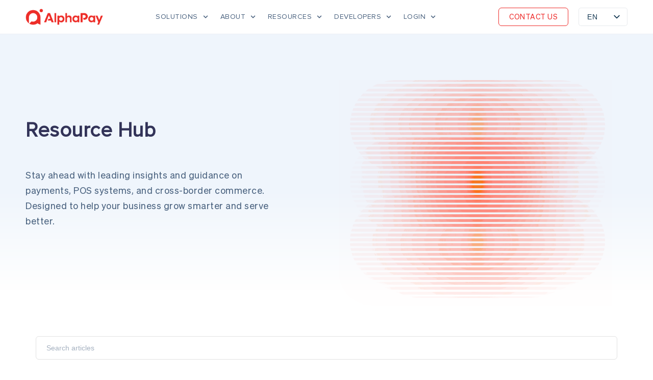

--- FILE ---
content_type: text/html; charset=UTF-8
request_url: https://www.alphapay.com/blog/
body_size: 34996
content:
<!doctype html>
<html lang="en-US">
<head>
	<meta charset="UTF-8">
		<meta name="viewport" content="width=device-width, initial-scale=1">
	<link rel="profile" href="http://gmpg.org/xfn/11">
	<!-- Global site tag (gtag.js) - Google Ads: 824783424 --> 
	<script async src="https://www.googletagmanager.com/gtag/js?id=AW-824783424"></script> 
	<script> window.dataLayer = window.dataLayer || []; function gtag(){dataLayer.push(arguments);} gtag('js', new Date()); gtag('config', 'AW-824783424'); </script>
	<meta name='robots' content='index, follow, max-image-preview:large, max-snippet:-1, max-video-preview:-1' />
	<style>img:is([sizes="auto" i], [sizes^="auto," i]) { contain-intrinsic-size: 3000px 1500px }</style>
	
<!-- Easy WP Meta Description -->
<meta name="description" content="Alpha Pay offers the latest news about WeChat Pay and Alipay and keep updating our events and delivering the worlds’ latest financial news to our customers.">
<!-- /Easy WP Meta Description -->

				
<!-- Google Tag Manager for WordPress by gtm4wp.com -->
<script data-cfasync="false" data-pagespeed-no-defer>
	var gtm4wp_datalayer_name = "dataLayer";
	var dataLayer = dataLayer || [];
</script>
<!-- End Google Tag Manager for WordPress by gtm4wp.com -->
	<!-- This site is optimized with the Yoast SEO plugin v20.13 - https://yoast.com/wordpress/plugins/seo/ -->
	<title>Blog - AlphaPay</title>
	<meta name="description" content="Get the latest news about WeChat Pay and Alipay and keep updating our events and delivering the worlds’ latest financial news to our customers." />
	<link rel="canonical" href="https://www.alphapay.com/blog/" />
	<link rel="next" href="https://www.alphapay.com/blog/page/2/" />
	<meta property="og:locale" content="en_US" />
	<meta property="og:type" content="article" />
	<meta property="og:title" content="Blog - AlphaPay" />
	<meta property="og:description" content="Get the latest news about WeChat Pay and Alipay and keep updating our events and delivering the worlds’ latest financial news to our customers." />
	<meta property="og:url" content="https://www.alphapay.com/blog/" />
	<meta property="og:site_name" content="AlphaPay" />
	<meta name="twitter:card" content="summary_large_image" />
	<script type="application/ld+json" class="yoast-schema-graph">{"@context":"https://schema.org","@graph":[{"@type":["WebPage","CollectionPage"],"@id":"https://www.alphapay.com/blog/","url":"https://www.alphapay.com/blog/","name":"Blog - AlphaPay","isPartOf":{"@id":"https://www.alphapay.com/#website"},"datePublished":"2021-05-12T07:39:42+00:00","dateModified":"2025-08-06T21:47:18+00:00","description":"Get the latest news about WeChat Pay and Alipay and keep updating our events and delivering the worlds’ latest financial news to our customers.","breadcrumb":{"@id":"https://www.alphapay.com/blog/#breadcrumb"},"inLanguage":"en-US"},{"@type":"BreadcrumbList","@id":"https://www.alphapay.com/blog/#breadcrumb","itemListElement":[{"@type":"ListItem","position":1,"name":"Home","item":"https://www.alphapay.com/"},{"@type":"ListItem","position":2,"name":"Blog"}]},{"@type":"WebSite","@id":"https://www.alphapay.com/#website","url":"https://www.alphapay.com/","name":"AlphaPay","description":"Connect with Chinese Consumers Through Borderless Payment","publisher":{"@id":"https://www.alphapay.com/#organization"},"potentialAction":[{"@type":"SearchAction","target":{"@type":"EntryPoint","urlTemplate":"https://www.alphapay.com/?s={search_term_string}"},"query-input":"required name=search_term_string"}],"inLanguage":"en-US"},{"@type":"Organization","@id":"https://www.alphapay.com/#organization","name":"AlphaPay","url":"https://www.alphapay.com/","logo":{"@type":"ImageObject","inLanguage":"en-US","@id":"https://www.alphapay.com/#/schema/logo/image/","url":"https://www.alphapay.com/wp-content/uploads/2022/02/AlphaPay-logo-红-透明.png","contentUrl":"https://www.alphapay.com/wp-content/uploads/2022/02/AlphaPay-logo-红-透明.png","width":865,"height":180,"caption":"AlphaPay"},"image":{"@id":"https://www.alphapay.com/#/schema/logo/image/"},"sameAs":["https://www.facebook.com/AlphaPayOfficial/","https://www.linkedin.com/company/alpha-pay/","https://www.instagram.com/alphapay_official/","https://www.youtube.com/channel/UCWdzgXZzoX1se_sY5j0_x-Q"]}]}</script>
	<!-- / Yoast SEO plugin. -->


<link rel='dns-prefetch' href='//www.alphapay.com' />
<link rel="alternate" type="application/rss+xml" title="AlphaPay &raquo; Feed" href="https://www.alphapay.com/feed/" />
<script type="text/javascript">
/* <![CDATA[ */
window._wpemojiSettings = {"baseUrl":"https:\/\/s.w.org\/images\/core\/emoji\/15.1.0\/72x72\/","ext":".png","svgUrl":"https:\/\/s.w.org\/images\/core\/emoji\/15.1.0\/svg\/","svgExt":".svg","source":{"concatemoji":"https:\/\/www.alphapay.com\/wp-includes\/js\/wp-emoji-release.min.js?ver=6.8.1"}};
/*! This file is auto-generated */
!function(i,n){var o,s,e;function c(e){try{var t={supportTests:e,timestamp:(new Date).valueOf()};sessionStorage.setItem(o,JSON.stringify(t))}catch(e){}}function p(e,t,n){e.clearRect(0,0,e.canvas.width,e.canvas.height),e.fillText(t,0,0);var t=new Uint32Array(e.getImageData(0,0,e.canvas.width,e.canvas.height).data),r=(e.clearRect(0,0,e.canvas.width,e.canvas.height),e.fillText(n,0,0),new Uint32Array(e.getImageData(0,0,e.canvas.width,e.canvas.height).data));return t.every(function(e,t){return e===r[t]})}function u(e,t,n){switch(t){case"flag":return n(e,"\ud83c\udff3\ufe0f\u200d\u26a7\ufe0f","\ud83c\udff3\ufe0f\u200b\u26a7\ufe0f")?!1:!n(e,"\ud83c\uddfa\ud83c\uddf3","\ud83c\uddfa\u200b\ud83c\uddf3")&&!n(e,"\ud83c\udff4\udb40\udc67\udb40\udc62\udb40\udc65\udb40\udc6e\udb40\udc67\udb40\udc7f","\ud83c\udff4\u200b\udb40\udc67\u200b\udb40\udc62\u200b\udb40\udc65\u200b\udb40\udc6e\u200b\udb40\udc67\u200b\udb40\udc7f");case"emoji":return!n(e,"\ud83d\udc26\u200d\ud83d\udd25","\ud83d\udc26\u200b\ud83d\udd25")}return!1}function f(e,t,n){var r="undefined"!=typeof WorkerGlobalScope&&self instanceof WorkerGlobalScope?new OffscreenCanvas(300,150):i.createElement("canvas"),a=r.getContext("2d",{willReadFrequently:!0}),o=(a.textBaseline="top",a.font="600 32px Arial",{});return e.forEach(function(e){o[e]=t(a,e,n)}),o}function t(e){var t=i.createElement("script");t.src=e,t.defer=!0,i.head.appendChild(t)}"undefined"!=typeof Promise&&(o="wpEmojiSettingsSupports",s=["flag","emoji"],n.supports={everything:!0,everythingExceptFlag:!0},e=new Promise(function(e){i.addEventListener("DOMContentLoaded",e,{once:!0})}),new Promise(function(t){var n=function(){try{var e=JSON.parse(sessionStorage.getItem(o));if("object"==typeof e&&"number"==typeof e.timestamp&&(new Date).valueOf()<e.timestamp+604800&&"object"==typeof e.supportTests)return e.supportTests}catch(e){}return null}();if(!n){if("undefined"!=typeof Worker&&"undefined"!=typeof OffscreenCanvas&&"undefined"!=typeof URL&&URL.createObjectURL&&"undefined"!=typeof Blob)try{var e="postMessage("+f.toString()+"("+[JSON.stringify(s),u.toString(),p.toString()].join(",")+"));",r=new Blob([e],{type:"text/javascript"}),a=new Worker(URL.createObjectURL(r),{name:"wpTestEmojiSupports"});return void(a.onmessage=function(e){c(n=e.data),a.terminate(),t(n)})}catch(e){}c(n=f(s,u,p))}t(n)}).then(function(e){for(var t in e)n.supports[t]=e[t],n.supports.everything=n.supports.everything&&n.supports[t],"flag"!==t&&(n.supports.everythingExceptFlag=n.supports.everythingExceptFlag&&n.supports[t]);n.supports.everythingExceptFlag=n.supports.everythingExceptFlag&&!n.supports.flag,n.DOMReady=!1,n.readyCallback=function(){n.DOMReady=!0}}).then(function(){return e}).then(function(){var e;n.supports.everything||(n.readyCallback(),(e=n.source||{}).concatemoji?t(e.concatemoji):e.wpemoji&&e.twemoji&&(t(e.twemoji),t(e.wpemoji)))}))}((window,document),window._wpemojiSettings);
/* ]]> */
</script>
<style id='wp-emoji-styles-inline-css' type='text/css'>

	img.wp-smiley, img.emoji {
		display: inline !important;
		border: none !important;
		box-shadow: none !important;
		height: 1em !important;
		width: 1em !important;
		margin: 0 0.07em !important;
		vertical-align: -0.1em !important;
		background: none !important;
		padding: 0 !important;
	}
</style>
<link rel='stylesheet' id='wp-block-library-css' href='https://www.alphapay.com/wp-includes/css/dist/block-library/style.min.css?ver=6.8.1' type='text/css' media='all' />
<style id='classic-theme-styles-inline-css' type='text/css'>
/*! This file is auto-generated */
.wp-block-button__link{color:#fff;background-color:#32373c;border-radius:9999px;box-shadow:none;text-decoration:none;padding:calc(.667em + 2px) calc(1.333em + 2px);font-size:1.125em}.wp-block-file__button{background:#32373c;color:#fff;text-decoration:none}
</style>
<style id='global-styles-inline-css' type='text/css'>
:root{--wp--preset--aspect-ratio--square: 1;--wp--preset--aspect-ratio--4-3: 4/3;--wp--preset--aspect-ratio--3-4: 3/4;--wp--preset--aspect-ratio--3-2: 3/2;--wp--preset--aspect-ratio--2-3: 2/3;--wp--preset--aspect-ratio--16-9: 16/9;--wp--preset--aspect-ratio--9-16: 9/16;--wp--preset--color--black: #000000;--wp--preset--color--cyan-bluish-gray: #abb8c3;--wp--preset--color--white: #ffffff;--wp--preset--color--pale-pink: #f78da7;--wp--preset--color--vivid-red: #cf2e2e;--wp--preset--color--luminous-vivid-orange: #ff6900;--wp--preset--color--luminous-vivid-amber: #fcb900;--wp--preset--color--light-green-cyan: #7bdcb5;--wp--preset--color--vivid-green-cyan: #00d084;--wp--preset--color--pale-cyan-blue: #8ed1fc;--wp--preset--color--vivid-cyan-blue: #0693e3;--wp--preset--color--vivid-purple: #9b51e0;--wp--preset--gradient--vivid-cyan-blue-to-vivid-purple: linear-gradient(135deg,rgba(6,147,227,1) 0%,rgb(155,81,224) 100%);--wp--preset--gradient--light-green-cyan-to-vivid-green-cyan: linear-gradient(135deg,rgb(122,220,180) 0%,rgb(0,208,130) 100%);--wp--preset--gradient--luminous-vivid-amber-to-luminous-vivid-orange: linear-gradient(135deg,rgba(252,185,0,1) 0%,rgba(255,105,0,1) 100%);--wp--preset--gradient--luminous-vivid-orange-to-vivid-red: linear-gradient(135deg,rgba(255,105,0,1) 0%,rgb(207,46,46) 100%);--wp--preset--gradient--very-light-gray-to-cyan-bluish-gray: linear-gradient(135deg,rgb(238,238,238) 0%,rgb(169,184,195) 100%);--wp--preset--gradient--cool-to-warm-spectrum: linear-gradient(135deg,rgb(74,234,220) 0%,rgb(151,120,209) 20%,rgb(207,42,186) 40%,rgb(238,44,130) 60%,rgb(251,105,98) 80%,rgb(254,248,76) 100%);--wp--preset--gradient--blush-light-purple: linear-gradient(135deg,rgb(255,206,236) 0%,rgb(152,150,240) 100%);--wp--preset--gradient--blush-bordeaux: linear-gradient(135deg,rgb(254,205,165) 0%,rgb(254,45,45) 50%,rgb(107,0,62) 100%);--wp--preset--gradient--luminous-dusk: linear-gradient(135deg,rgb(255,203,112) 0%,rgb(199,81,192) 50%,rgb(65,88,208) 100%);--wp--preset--gradient--pale-ocean: linear-gradient(135deg,rgb(255,245,203) 0%,rgb(182,227,212) 50%,rgb(51,167,181) 100%);--wp--preset--gradient--electric-grass: linear-gradient(135deg,rgb(202,248,128) 0%,rgb(113,206,126) 100%);--wp--preset--gradient--midnight: linear-gradient(135deg,rgb(2,3,129) 0%,rgb(40,116,252) 100%);--wp--preset--font-size--small: 13px;--wp--preset--font-size--medium: 20px;--wp--preset--font-size--large: 36px;--wp--preset--font-size--x-large: 42px;--wp--preset--spacing--20: 0.44rem;--wp--preset--spacing--30: 0.67rem;--wp--preset--spacing--40: 1rem;--wp--preset--spacing--50: 1.5rem;--wp--preset--spacing--60: 2.25rem;--wp--preset--spacing--70: 3.38rem;--wp--preset--spacing--80: 5.06rem;--wp--preset--shadow--natural: 6px 6px 9px rgba(0, 0, 0, 0.2);--wp--preset--shadow--deep: 12px 12px 50px rgba(0, 0, 0, 0.4);--wp--preset--shadow--sharp: 6px 6px 0px rgba(0, 0, 0, 0.2);--wp--preset--shadow--outlined: 6px 6px 0px -3px rgba(255, 255, 255, 1), 6px 6px rgba(0, 0, 0, 1);--wp--preset--shadow--crisp: 6px 6px 0px rgba(0, 0, 0, 1);}:where(.is-layout-flex){gap: 0.5em;}:where(.is-layout-grid){gap: 0.5em;}body .is-layout-flex{display: flex;}.is-layout-flex{flex-wrap: wrap;align-items: center;}.is-layout-flex > :is(*, div){margin: 0;}body .is-layout-grid{display: grid;}.is-layout-grid > :is(*, div){margin: 0;}:where(.wp-block-columns.is-layout-flex){gap: 2em;}:where(.wp-block-columns.is-layout-grid){gap: 2em;}:where(.wp-block-post-template.is-layout-flex){gap: 1.25em;}:where(.wp-block-post-template.is-layout-grid){gap: 1.25em;}.has-black-color{color: var(--wp--preset--color--black) !important;}.has-cyan-bluish-gray-color{color: var(--wp--preset--color--cyan-bluish-gray) !important;}.has-white-color{color: var(--wp--preset--color--white) !important;}.has-pale-pink-color{color: var(--wp--preset--color--pale-pink) !important;}.has-vivid-red-color{color: var(--wp--preset--color--vivid-red) !important;}.has-luminous-vivid-orange-color{color: var(--wp--preset--color--luminous-vivid-orange) !important;}.has-luminous-vivid-amber-color{color: var(--wp--preset--color--luminous-vivid-amber) !important;}.has-light-green-cyan-color{color: var(--wp--preset--color--light-green-cyan) !important;}.has-vivid-green-cyan-color{color: var(--wp--preset--color--vivid-green-cyan) !important;}.has-pale-cyan-blue-color{color: var(--wp--preset--color--pale-cyan-blue) !important;}.has-vivid-cyan-blue-color{color: var(--wp--preset--color--vivid-cyan-blue) !important;}.has-vivid-purple-color{color: var(--wp--preset--color--vivid-purple) !important;}.has-black-background-color{background-color: var(--wp--preset--color--black) !important;}.has-cyan-bluish-gray-background-color{background-color: var(--wp--preset--color--cyan-bluish-gray) !important;}.has-white-background-color{background-color: var(--wp--preset--color--white) !important;}.has-pale-pink-background-color{background-color: var(--wp--preset--color--pale-pink) !important;}.has-vivid-red-background-color{background-color: var(--wp--preset--color--vivid-red) !important;}.has-luminous-vivid-orange-background-color{background-color: var(--wp--preset--color--luminous-vivid-orange) !important;}.has-luminous-vivid-amber-background-color{background-color: var(--wp--preset--color--luminous-vivid-amber) !important;}.has-light-green-cyan-background-color{background-color: var(--wp--preset--color--light-green-cyan) !important;}.has-vivid-green-cyan-background-color{background-color: var(--wp--preset--color--vivid-green-cyan) !important;}.has-pale-cyan-blue-background-color{background-color: var(--wp--preset--color--pale-cyan-blue) !important;}.has-vivid-cyan-blue-background-color{background-color: var(--wp--preset--color--vivid-cyan-blue) !important;}.has-vivid-purple-background-color{background-color: var(--wp--preset--color--vivid-purple) !important;}.has-black-border-color{border-color: var(--wp--preset--color--black) !important;}.has-cyan-bluish-gray-border-color{border-color: var(--wp--preset--color--cyan-bluish-gray) !important;}.has-white-border-color{border-color: var(--wp--preset--color--white) !important;}.has-pale-pink-border-color{border-color: var(--wp--preset--color--pale-pink) !important;}.has-vivid-red-border-color{border-color: var(--wp--preset--color--vivid-red) !important;}.has-luminous-vivid-orange-border-color{border-color: var(--wp--preset--color--luminous-vivid-orange) !important;}.has-luminous-vivid-amber-border-color{border-color: var(--wp--preset--color--luminous-vivid-amber) !important;}.has-light-green-cyan-border-color{border-color: var(--wp--preset--color--light-green-cyan) !important;}.has-vivid-green-cyan-border-color{border-color: var(--wp--preset--color--vivid-green-cyan) !important;}.has-pale-cyan-blue-border-color{border-color: var(--wp--preset--color--pale-cyan-blue) !important;}.has-vivid-cyan-blue-border-color{border-color: var(--wp--preset--color--vivid-cyan-blue) !important;}.has-vivid-purple-border-color{border-color: var(--wp--preset--color--vivid-purple) !important;}.has-vivid-cyan-blue-to-vivid-purple-gradient-background{background: var(--wp--preset--gradient--vivid-cyan-blue-to-vivid-purple) !important;}.has-light-green-cyan-to-vivid-green-cyan-gradient-background{background: var(--wp--preset--gradient--light-green-cyan-to-vivid-green-cyan) !important;}.has-luminous-vivid-amber-to-luminous-vivid-orange-gradient-background{background: var(--wp--preset--gradient--luminous-vivid-amber-to-luminous-vivid-orange) !important;}.has-luminous-vivid-orange-to-vivid-red-gradient-background{background: var(--wp--preset--gradient--luminous-vivid-orange-to-vivid-red) !important;}.has-very-light-gray-to-cyan-bluish-gray-gradient-background{background: var(--wp--preset--gradient--very-light-gray-to-cyan-bluish-gray) !important;}.has-cool-to-warm-spectrum-gradient-background{background: var(--wp--preset--gradient--cool-to-warm-spectrum) !important;}.has-blush-light-purple-gradient-background{background: var(--wp--preset--gradient--blush-light-purple) !important;}.has-blush-bordeaux-gradient-background{background: var(--wp--preset--gradient--blush-bordeaux) !important;}.has-luminous-dusk-gradient-background{background: var(--wp--preset--gradient--luminous-dusk) !important;}.has-pale-ocean-gradient-background{background: var(--wp--preset--gradient--pale-ocean) !important;}.has-electric-grass-gradient-background{background: var(--wp--preset--gradient--electric-grass) !important;}.has-midnight-gradient-background{background: var(--wp--preset--gradient--midnight) !important;}.has-small-font-size{font-size: var(--wp--preset--font-size--small) !important;}.has-medium-font-size{font-size: var(--wp--preset--font-size--medium) !important;}.has-large-font-size{font-size: var(--wp--preset--font-size--large) !important;}.has-x-large-font-size{font-size: var(--wp--preset--font-size--x-large) !important;}
:where(.wp-block-post-template.is-layout-flex){gap: 1.25em;}:where(.wp-block-post-template.is-layout-grid){gap: 1.25em;}
:where(.wp-block-columns.is-layout-flex){gap: 2em;}:where(.wp-block-columns.is-layout-grid){gap: 2em;}
:root :where(.wp-block-pullquote){font-size: 1.5em;line-height: 1.6;}
</style>
<link rel='stylesheet' id='maincss-css' href='https://www.alphapay.com/wp-content/plugins/math-captcha-for-elementor-forms//assets/css/main.css?ver=6.8.1' type='text/css' media='all' />
<link rel='stylesheet' id='ivory-search-styles-css' href='https://www.alphapay.com/wp-content/plugins/add-search-to-menu/public/css/ivory-search.min.css?ver=5.5.12' type='text/css' media='all' />
<link rel='stylesheet' id='tag-groups-css-frontend-structure-css' href='https://www.alphapay.com/wp-content/plugins/tag-groups/assets/css/jquery-ui.structure.min.css?ver=1.43.1' type='text/css' media='all' />
<link rel='stylesheet' id='tag-groups-css-frontend-theme-css' href='https://www.alphapay.com/wp-content/plugins/tag-groups/assets/css/delta/jquery-ui.theme.min.css?ver=1.43.1' type='text/css' media='all' />
<link rel='stylesheet' id='tag-groups-css-frontend-css' href='https://www.alphapay.com/wp-content/plugins/tag-groups/assets/css/frontend.min.css?ver=1.43.1' type='text/css' media='all' />
<link rel='stylesheet' id='hello-elementor-css' href='https://www.alphapay.com/wp-content/themes/hello-elementor/style.min.css?ver=2.3.1' type='text/css' media='all' />
<link rel='stylesheet' id='hello-elementor-theme-style-css' href='https://www.alphapay.com/wp-content/themes/hello-elementor/theme.min.css?ver=2.3.1' type='text/css' media='all' />
<link rel='stylesheet' id='wpcom-member-css' href='https://www.alphapay.com/wp-content/plugins/wpcom-member/css/style.css?ver=1.5.5.1' type='text/css' media='all' />
<style id='wpcom-member-inline-css' type='text/css'>
:root{--member-color: #206be7;--member-hover: #1162e8;}
</style>
<link rel='stylesheet' id='elementor-lazyload-css' href='https://www.alphapay.com/wp-content/plugins/elementor/assets/css/modules/lazyload/frontend.min.css?ver=3.13.4' type='text/css' media='all' />
<link rel='stylesheet' id='elementor-frontend-css' href='https://www.alphapay.com/wp-content/plugins/elementor/assets/css/frontend-lite.min.css?ver=3.13.4' type='text/css' media='all' />
<link rel='stylesheet' id='swiper-css' href='https://www.alphapay.com/wp-content/plugins/elementor/assets/lib/swiper/v8/css/swiper.min.css?ver=8.4.5' type='text/css' media='all' />
<link rel='stylesheet' id='elementor-post-5081-css' href='https://www.alphapay.com/wp-content/uploads/elementor/css/post-5081.css?ver=1763661816' type='text/css' media='all' />
<link rel='stylesheet' id='elementor-pro-css' href='https://www.alphapay.com/wp-content/plugins/elementor-pro/assets/css/frontend-lite.min.css?ver=3.15.1' type='text/css' media='all' />
<link rel='stylesheet' id='font-awesome-5-all-css' href='https://www.alphapay.com/wp-content/plugins/elementor/assets/lib/font-awesome/css/all.min.css?ver=3.13.4' type='text/css' media='all' />
<link rel='stylesheet' id='font-awesome-4-shim-css' href='https://www.alphapay.com/wp-content/plugins/elementor/assets/lib/font-awesome/css/v4-shims.min.css?ver=3.13.4' type='text/css' media='all' />
<link rel='stylesheet' id='elementor-post-1407-css' href='https://www.alphapay.com/wp-content/uploads/elementor/css/post-1407.css?ver=1763987220' type='text/css' media='all' />
<link rel='stylesheet' id='elementor-post-1404-css' href='https://www.alphapay.com/wp-content/uploads/elementor/css/post-1404.css?ver=1763661816' type='text/css' media='all' />
<link rel='stylesheet' id='elementor-post-1417-css' href='https://www.alphapay.com/wp-content/uploads/elementor/css/post-1417.css?ver=1764372632' type='text/css' media='all' />
<link rel='stylesheet' id='trp-language-switcher-v2-css' href='https://www.alphapay.com/wp-content/plugins/translatepress-multilingual/assets/css/trp-language-switcher-v2.css?ver=3.0.7' type='text/css' media='all' />
<link rel='stylesheet' id='ecs-styles-css' href='https://www.alphapay.com/wp-content/plugins/ele-custom-skin/assets/css/ecs-style.css?ver=3.1.0' type='text/css' media='all' />
<link rel='stylesheet' id='elementor-post-1410-css' href='https://www.alphapay.com/wp-content/uploads/elementor/css/post-1410.css?ver=1752622441' type='text/css' media='all' />
<link rel='stylesheet' id='elementor-post-1415-css' href='https://www.alphapay.com/wp-content/uploads/elementor/css/post-1415.css?ver=1621313884' type='text/css' media='all' />
<link rel='stylesheet' id='elementor-post-1420-css' href='https://www.alphapay.com/wp-content/uploads/elementor/css/post-1420.css?ver=1761862259' type='text/css' media='all' />
<link rel='stylesheet' id='elementor-post-1423-css' href='https://www.alphapay.com/wp-content/uploads/elementor/css/post-1423.css?ver=1761862291' type='text/css' media='all' />
<link rel='stylesheet' id='elementor-post-1429-css' href='https://www.alphapay.com/wp-content/uploads/elementor/css/post-1429.css?ver=1620803270' type='text/css' media='all' />
<link rel='stylesheet' id='elementor-post-10913-css' href='https://www.alphapay.com/wp-content/uploads/elementor/css/post-10913.css?ver=1763061282' type='text/css' media='all' />
<script type="text/javascript" src="https://www.alphapay.com/wp-includes/js/jquery/jquery.min.js?ver=3.7.1" id="jquery-core-js"></script>
<script type="text/javascript" src="https://www.alphapay.com/wp-includes/js/jquery/jquery-migrate.min.js?ver=3.4.1" id="jquery-migrate-js"></script>
<script type="text/javascript" src="https://www.alphapay.com/wp-content/plugins/tag-groups/assets/js/frontend.min.js?ver=1.43.1" id="tag-groups-js-frontend-js"></script>
<script type="text/javascript" src="https://www.alphapay.com/wp-content/plugins/elementor/assets/lib/font-awesome/js/v4-shims.min.js?ver=3.13.4" id="font-awesome-4-shim-js"></script>
<script type="text/javascript" src="https://www.alphapay.com/wp-content/plugins/translatepress-multilingual/assets/js/trp-frontend-language-switcher.js?ver=3.0.7" id="trp-language-switcher-js-v2-js"></script>
<script type="text/javascript" id="ecs_ajax_load-js-extra">
/* <![CDATA[ */
var ecs_ajax_params = {"ajaxurl":"https:\/\/www.alphapay.com\/wp-admin\/admin-ajax.php","posts":"{\"page\":0,\"pagename\":\"blog\",\"error\":\"\",\"m\":\"\",\"p\":0,\"post_parent\":\"\",\"subpost\":\"\",\"subpost_id\":\"\",\"attachment\":\"\",\"attachment_id\":0,\"name\":\"\",\"page_id\":0,\"second\":\"\",\"minute\":\"\",\"hour\":\"\",\"day\":0,\"monthnum\":0,\"year\":0,\"w\":0,\"category_name\":\"\",\"tag\":\"\",\"cat\":\"\",\"tag_id\":\"\",\"author\":\"\",\"author_name\":\"\",\"feed\":\"\",\"tb\":\"\",\"paged\":0,\"meta_key\":\"\",\"meta_value\":\"\",\"preview\":\"\",\"s\":\"\",\"sentence\":\"\",\"title\":\"\",\"fields\":\"all\",\"menu_order\":\"\",\"embed\":\"\",\"category__in\":[],\"category__not_in\":[],\"category__and\":[],\"post__in\":[],\"post__not_in\":[],\"post_name__in\":[],\"tag__in\":[],\"tag__not_in\":[],\"tag__and\":[],\"tag_slug__in\":[],\"tag_slug__and\":[],\"post_parent__in\":[],\"post_parent__not_in\":[],\"author__in\":[],\"author__not_in\":[],\"search_columns\":[],\"ignore_sticky_posts\":false,\"suppress_filters\":false,\"cache_results\":true,\"update_post_term_cache\":true,\"update_menu_item_cache\":false,\"lazy_load_term_meta\":true,\"update_post_meta_cache\":true,\"post_type\":\"\",\"posts_per_page\":10,\"nopaging\":false,\"comments_per_page\":\"50\",\"no_found_rows\":false,\"order\":\"DESC\"}"};
/* ]]> */
</script>
<script type="text/javascript" src="https://www.alphapay.com/wp-content/plugins/ele-custom-skin/assets/js/ecs_ajax_pagination.js?ver=3.1.0" id="ecs_ajax_load-js"></script>
<script type="text/javascript" src="https://www.alphapay.com/wp-content/plugins/ele-custom-skin/assets/js/ecs.js?ver=3.1.0" id="ecs-script-js"></script>
<link rel="https://api.w.org/" href="https://www.alphapay.com/wp-json/" /><link rel="EditURI" type="application/rsd+xml" title="RSD" href="https://www.alphapay.com/xmlrpc.php?rsd" />
<meta name="generator" content="WordPress 6.8.1" />
<!-- Google Tag Manager -->
<script>(function(w,d,s,l,i){w[l]=w[l]||[];w[l].push({'gtm.start':
new Date().getTime(),event:'gtm.js'});var f=d.getElementsByTagName(s)[0],
j=d.createElement(s),dl=l!='dataLayer'?'&l='+l:'';j.async=true;j.src=
'https://www.googletagmanager.com/gtm.js?id='+i+dl;f.parentNode.insertBefore(j,f);
})(window,document,'script','dataLayer','GTM-M84H4LC');</script>
<!-- End Google Tag Manager -->

<!-- Global site tag (gtag.js) - Google Ads: 824783424 -->
<script async src="https://www.googletagmanager.com/gtag/js?id=AW-824783424"></script>
<script>
  window.dataLayer = window.dataLayer || [];
  function gtag(){dataLayer.push(arguments);}
  gtag('js', new Date());

  gtag('config', 'AW-824783424');
</script>

<meta name="facebook-domain-verification" content="guwsyhhjrxuv1sikthr8wux965j7ad" />
<!-- Global site tag (gtag.js) - Google Analytics -->
<script async src="https://www.googletagmanager.com/gtag/js?id=G-Y85DV7TYRN"></script>
<script>
  window.dataLayer = window.dataLayer || [];
  function gtag(){dataLayer.push(arguments);}
  gtag('js', new Date());

  gtag('config', 'G-Y85DV7TYRN');
</script>

<!-- Global site tag (gtag.js) - Google Ads: 824783424 -->
<script async src="https://www.googletagmanager.com/gtag/js?id=AW-824783424"></script>
<script>
  window.dataLayer = window.dataLayer || [];
  function gtag(){dataLayer.push(arguments);}
  gtag('js', new Date());

  gtag('config', 'AW-824783424');
</script>

<!-- Google Tag Manager -->
<script>(function(w,d,s,l,i){w[l]=w[l]||[];w[l].push({'gtm.start':
new Date().getTime(),event:'gtm.js'});var f=d.getElementsByTagName(s)[0],
j=d.createElement(s),dl=l!='dataLayer'?'&l='+l:'';j.async=true;j.src=
'https://www.googletagmanager.com/gtm.js?id='+i+dl;f.parentNode.insertBefore(j,f);
})(window,document,'script','dataLayer','GTM-M84H4LC');</script>
<!-- End Google Tag Manager -->
<script>
	jQuery(document).ready(function(){
		jQuery('.job-wrapper').each(function() {
			var toggleButton = jQuery(this).find('.job-toggle-btn');
			toggleButton.on('click', function(e) {
				e.preventDefault();
				jQuery(this).closest('.job-wrapper').toggleClass('showing');
				jQuery(this).find('.elementor-button-text').html(jQuery(this).find('.elementor-button-text').html() == 'See Details' ? 'See Less' : 'See Details');
			});
		});
	});
</script>

<style>
	.job-wrapper .job-toggle-content{
		display: none;
	}
	.showing.job-wrapper .job-toggle-content{
		display: block;
	}
	.job-toggle-btn .elementor-button-link{
		line-height: 40px;
	}
	.job-toggle-btn .elementor-button-link i{
		width: 40px;
		height: 40px;
		border-radius: 50%;
		border: 1px solid #ECF0F5;
		line-height: 38px;
		font-size: 18px;
	}
	.showing .job-toggle-btn .elementor-button-link i{
		-webkit-transform: rotate(90deg);
		transform: rotate(90deg);
	}
</style><script>
  var bs_math_captcha_plus_sign = false;
  var bs_math_captcha_minus_sign = false;
  var bs_math_captcha_multiply_sign = false;
      bs_math_captcha_plus_sign = true;
      bs_math_captcha_minus_sign = true;
      bs_math_captcha_multiply_sign = true;
   jQuery(document).ready(function($) {
    $(document).on('click', '.bs-submit-button-event', function (e) {   
      e.stopPropagation();
          if ($(".elementor-field-type-submit .elementor-button").is(":disabled"))
          {
          $('#errorcaptcha').show();
          $('#bs_ebcaptchainput').css('border-color', 'red');
            if ($("#errorcaptcha").length == 0) {
              $('<p id="errorcaptcha">Please Enter Verification Code</p>').insertBefore('.elementor-field-type-submit');
              $('#bs_ebcaptchainput').css('border-color', 'red');
            }
          }
          else {
            $('#errorcaptcha').hide();
            $('#bs_ebcaptchainput').css('border-color', '');
        }
      });
  });
</script>
<link rel="alternate" href="https://www.alphapay.com/blog/" hreflang="x-default" /><link rel="alternate" hreflang="en-US" href="https://www.alphapay.com/blog/"/>
<link rel="alternate" hreflang="zh-CN" href="https://www.alphapay.com/zh/blog/"/>
<link rel="alternate" hreflang="en" href="https://www.alphapay.com/blog/"/>
<link rel="alternate" hreflang="zh" href="https://www.alphapay.com/zh/blog/"/>

<!-- Google Tag Manager for WordPress by gtm4wp.com -->
<!-- GTM Container placement set to footer -->
<script data-cfasync="false" data-pagespeed-no-defer type="text/javascript">
	var dataLayer_content = {"pagePostType":"bloghome"};
	dataLayer.push( dataLayer_content );
</script>
<script data-cfasync="false">
(function(w,d,s,l,i){w[l]=w[l]||[];w[l].push({'gtm.start':
new Date().getTime(),event:'gtm.js'});var f=d.getElementsByTagName(s)[0],
j=d.createElement(s),dl=l!='dataLayer'?'&l='+l:'';j.async=true;j.src=
'//www.googletagmanager.com/gtm.'+'js?id='+i+dl;f.parentNode.insertBefore(j,f);
})(window,document,'script','dataLayer','GTM-M84H4LC');
</script>
<!-- End Google Tag Manager -->
<!-- End Google Tag Manager for WordPress by gtm4wp.com --><meta name="generator" content="Elementor 3.13.4; features: e_dom_optimization, e_optimized_assets_loading, e_optimized_css_loading, e_font_icon_svg, a11y_improvements, additional_custom_breakpoints; settings: css_print_method-external, google_font-enabled, font_display-auto">

<!-- Meta Pixel Code -->
<script type='text/javascript'>
!function(f,b,e,v,n,t,s){if(f.fbq)return;n=f.fbq=function(){n.callMethod?
n.callMethod.apply(n,arguments):n.queue.push(arguments)};if(!f._fbq)f._fbq=n;
n.push=n;n.loaded=!0;n.version='2.0';n.queue=[];t=b.createElement(e);t.async=!0;
t.src=v;s=b.getElementsByTagName(e)[0];s.parentNode.insertBefore(t,s)}(window,
document,'script','https://connect.facebook.net/en_US/fbevents.js?v=next');
</script>
<!-- End Meta Pixel Code -->

      <script type='text/javascript'>
        var url = window.location.origin + '?ob=open-bridge';
        fbq('set', 'openbridge', '624711435097027', url);
      </script>
    <script type='text/javascript'>fbq('init', '624711435097027', {}, {
    "agent": "wordpress-6.8.1-3.0.13"
})</script><script type='text/javascript'>
    fbq('track', 'PageView', []);
  </script>
<!-- Meta Pixel Code -->
<noscript>
<img height="1" width="1" style="display:none" alt="fbpx"
src="https://www.facebook.com/tr?id=624711435097027&ev=PageView&noscript=1" />
</noscript>
<!-- End Meta Pixel Code -->
<link rel="icon" href="https://www.alphapay.com/wp-content/uploads/2022/02/Logo-Alphapay-Logo-Icon.png" sizes="32x32" />
<link rel="icon" href="https://www.alphapay.com/wp-content/uploads/2022/02/Logo-Alphapay-Logo-Icon.png" sizes="192x192" />
<link rel="apple-touch-icon" href="https://www.alphapay.com/wp-content/uploads/2022/02/Logo-Alphapay-Logo-Icon.png" />
<meta name="msapplication-TileImage" content="https://www.alphapay.com/wp-content/uploads/2022/02/Logo-Alphapay-Logo-Icon.png" />
		<style type="text/css" id="wp-custom-css">
			/* ===== Base nav alignment ===== */
header .main-navigation ul,
.site-header .main-navigation ul {
  display: flex !important;
  align-items: center;
  flex-wrap: wrap;
  gap: 18px;
}

/* ===== Contact button styling ===== */
.menu-item.contact-btn > a,
header .main-navigation a[href*="contact"] {
  display: inline-flex;
  align-items: center;
  justify-content: center;
  padding: 10px 22px;
  border-radius: 9999px;
  background: #0d6efd;          /* change to your brand color */
  color: #fff !important;
  font-weight: 600;
  line-height: 1.2;
  text-decoration: none !important;
  white-space: nowrap;
  position: relative;
  z-index: 10;                  /* stay above other items */
}

/* Hover state */
.menu-item.contact-btn > a:hover,
header .main-navigation a[href*="contact"]:hover {
  opacity: .9;
}

/* ===== TranslatePress language switcher ===== */
.trp-language-switcher,
.tp-lang-switcher,
li.menu-item-trp-language-switcher {
  display: inline-flex !important;
  align-items: center;
  position: relative !important;
  margin-left: auto !important;   /* push to the far right */
  z-index: 1;
}

.trp-language-switcher a,
.tp-lang-switcher a {
  line-height: 1;
  padding: 4px 8px;
}

/* Prevent any weird stacking */
header .main-navigation li {
  position: relative;
}

/* ===== Tablet adjustments ===== */
@media (max-width: 1024px) {
  header .main-navigation ul,
  .site-header .main-navigation ul {
    gap: 12px;
  }
}

/* ===== Mobile fixes ===== */
@media (max-width: 768px) {
  /* Make the button full-width if your mobile menu stacks items */
  .menu-item.contact-btn > a,
  header .main-navigation a[href*="contact"] {
    width: 100%;
    text-align: center;
  }

  /* Keep the language switcher from squishing the button */
  .trp-language-switcher,
  .tp-lang-switcher,
  li.menu-item-trp-language-switcher {
    margin-left: 0 !important;
    margin-top: 8px;
  }
}
		</style>
					<style type="text/css">
						#is-ajax-search-result-11253 .is-ajax-search-post,                        
	            #is-ajax-search-result-11253 .is-show-more-results,
	            #is-ajax-search-details-11253 .is-ajax-search-items > div {
					background-color: #ffffff !important;
				}
            				#is-ajax-search-result-11253 .is-ajax-search-post,
				#is-ajax-search-details-11253 .is-ajax-search-post-details {
				    border-color: #ffffff !important;
				}
                #is-ajax-search-result-11253,
                #is-ajax-search-details-11253 {
                    background-color: #ffffff !important;
                }
						.is-form-id-11253 .is-search-input::-webkit-input-placeholder {
			    color: #a4b0bf !important;
			}
			.is-form-id-11253 .is-search-input:-moz-placeholder {
			    color: #a4b0bf !important;
			    opacity: 1;
			}
			.is-form-id-11253 .is-search-input::-moz-placeholder {
			    color: #a4b0bf !important;
			    opacity: 1;
			}
			.is-form-id-11253 .is-search-input:-ms-input-placeholder {
			    color: #a4b0bf !important;
			}
                        			.is-form-style-1.is-form-id-11253 .is-search-input:focus,
			.is-form-style-1.is-form-id-11253 .is-search-input:hover,
			.is-form-style-1.is-form-id-11253 .is-search-input,
			.is-form-style-2.is-form-id-11253 .is-search-input:focus,
			.is-form-style-2.is-form-id-11253 .is-search-input:hover,
			.is-form-style-2.is-form-id-11253 .is-search-input,
			.is-form-style-3.is-form-id-11253 .is-search-input:focus,
			.is-form-style-3.is-form-id-11253 .is-search-input:hover,
			.is-form-style-3.is-form-id-11253 .is-search-input,
			.is-form-id-11253 .is-search-input:focus,
			.is-form-id-11253 .is-search-input:hover,
			.is-form-id-11253 .is-search-input {
                                color: #a4b0bf !important;                                border-color: #e2e2e2 !important;                                			}
                        			</style>
		</head>
<body class="blog wp-custom-logo wp-theme-hello-elementor multiple-domain-www-alphapay-com translatepress-en_US hello-elementor elementor-beta e-lazyload elementor-default elementor-template-full-width elementor-kit-5081 elementor-page-1417">

<!-- Google Tag Manager (noscript) -->
<noscript><iframe src="https://www.googletagmanager.com/ns.html?id=GTM-M84H4LC"
height="0" width="0" style="display:none;visibility:hidden"></iframe></noscript>
<!-- End Google Tag Manager (noscript) -->		<div data-elementor-type="header" data-elementor-id="1407" class="elementor elementor-1407 elementor-location-header" data-elementor-post-type="elementor_library">
								<section class="elementor-section elementor-top-section elementor-element elementor-element-11b0c140 elementor-section-content-middle elementor-section-boxed elementor-section-height-default elementor-section-height-default" data-id="11b0c140" data-element_type="section" data-settings="{&quot;background_background&quot;:&quot;classic&quot;,&quot;sticky&quot;:&quot;top&quot;,&quot;sticky_on&quot;:[&quot;desktop&quot;,&quot;tablet&quot;,&quot;mobile&quot;],&quot;sticky_offset&quot;:0,&quot;sticky_effects_offset&quot;:0}">
						<div class="elementor-container elementor-column-gap-default">
					<div class="elementor-column elementor-col-25 elementor-top-column elementor-element elementor-element-34bfb904" data-id="34bfb904" data-element_type="column">
			<div class="elementor-widget-wrap elementor-element-populated">
								<div class="elementor-element elementor-element-22143ad8 elementor-widget elementor-widget-theme-site-logo elementor-widget-image" data-id="22143ad8" data-element_type="widget" data-widget_type="theme-site-logo.default">
				<div class="elementor-widget-container">
			<style>/*! elementor - v3.13.3 - 28-05-2023 */
.elementor-widget-image{text-align:center}.elementor-widget-image a{display:inline-block}.elementor-widget-image a img[src$=".svg"]{width:48px}.elementor-widget-image img{vertical-align:middle;display:inline-block}</style>								<a href="https://www.alphapay.com">
			<img width="865" height="180" src="https://www.alphapay.com/wp-content/uploads/2022/02/AlphaPay-logo-红-透明.png" class="attachment-full size-full wp-image-5265" alt="" srcset="https://www.alphapay.com/wp-content/uploads/2022/02/AlphaPay-logo-红-透明.png 865w, https://www.alphapay.com/wp-content/uploads/2022/02/AlphaPay-logo-红-透明-300x62.png 300w, https://www.alphapay.com/wp-content/uploads/2022/02/AlphaPay-logo-红-透明-768x160.png 768w, https://www.alphapay.com/wp-content/uploads/2022/02/AlphaPay-logo-红-透明-16x3.png 16w" sizes="(max-width: 865px) 100vw, 865px" />				</a>
											</div>
				</div>
					</div>
		</div>
				<div class="elementor-column elementor-col-50 elementor-top-column elementor-element elementor-element-4868aa99" data-id="4868aa99" data-element_type="column">
			<div class="elementor-widget-wrap elementor-element-populated">
								<div class="elementor-element elementor-element-19d61692 elementor-nav-menu__align-center elementor-nav-menu--stretch elementor-nav-menu--dropdown-tablet elementor-nav-menu__text-align-aside elementor-nav-menu--toggle elementor-nav-menu--burger elementor-widget elementor-widget-nav-menu" data-id="19d61692" data-element_type="widget" data-settings="{&quot;full_width&quot;:&quot;stretch&quot;,&quot;submenu_icon&quot;:{&quot;value&quot;:&quot;&lt;svg class=\&quot;fa-svg-chevron-down e-font-icon-svg e-fas-chevron-down\&quot; viewBox=\&quot;0 0 448 512\&quot; xmlns=\&quot;http:\/\/www.w3.org\/2000\/svg\&quot;&gt;&lt;path d=\&quot;M207.029 381.476L12.686 187.132c-9.373-9.373-9.373-24.569 0-33.941l22.667-22.667c9.357-9.357 24.522-9.375 33.901-.04L224 284.505l154.745-154.021c9.379-9.335 24.544-9.317 33.901.04l22.667 22.667c9.373 9.373 9.373 24.569 0 33.941L240.971 381.476c-9.373 9.372-24.569 9.372-33.942 0z\&quot;&gt;&lt;\/path&gt;&lt;\/svg&gt;&quot;,&quot;library&quot;:&quot;fa-solid&quot;},&quot;layout&quot;:&quot;horizontal&quot;,&quot;toggle&quot;:&quot;burger&quot;}" data-widget_type="nav-menu.default">
				<div class="elementor-widget-container">
			<link rel="stylesheet" href="https://www.alphapay.com/wp-content/plugins/elementor-pro/assets/css/widget-nav-menu.min.css">			<nav class="elementor-nav-menu--main elementor-nav-menu__container elementor-nav-menu--layout-horizontal e--pointer-none">
				<ul id="menu-1-19d61692" class="elementor-nav-menu"><li class="menu-item menu-item-type-custom menu-item-object-custom menu-item-has-children menu-item-9609"><a class="elementor-item">Solutions</a>
<ul class="sub-menu elementor-nav-menu--dropdown">
	<li class="menu-item menu-item-type-custom menu-item-object-custom menu-item-has-children menu-item-1573"><a href="https://www.alphapay.com/payment-solution/" class="elementor-sub-item">Payment Solutions</a>
	<ul class="sub-menu elementor-nav-menu--dropdown">
		<li class="instore-link menu-item menu-item-type-custom menu-item-object-custom menu-item-3338"><a href="https://www.alphapay.com/in-store-payments/" class="elementor-sub-item">Instore Payments</a></li>
		<li class="online-link menu-item menu-item-type-custom menu-item-object-custom menu-item-3339"><a href="https://www.alphapay.com/online-payments/" class="elementor-sub-item">Online Payments</a></li>
	</ul>
</li>
	<li class="menu-item menu-item-type-post_type menu-item-object-page menu-item-9336"><a href="https://www.alphapay.com/all-in-one-pos/" class="elementor-sub-item">All-In-One POS</a></li>
	<li class="menu-item menu-item-type-post_type menu-item-object-page menu-item-4899"><a href="https://www.alphapay.com/self-serve-qr-code-ordering/" class="elementor-sub-item">Payment Links</a></li>
	<li class="menu-item menu-item-type-post_type menu-item-object-page menu-item-4900"><a href="https://www.alphapay.com/invoice-payments/" class="elementor-sub-item">Invoice Payments</a></li>
	<li class="menu-item menu-item-type-post_type menu-item-object-page menu-item-5669"><a href="https://www.alphapay.com/ecommerce-integration/" class="elementor-sub-item">E-Commerce Integration</a></li>
</ul>
</li>
<li class="menu-item menu-item-type-custom menu-item-object-custom menu-item-has-children menu-item-1732"><a class="elementor-item">About</a>
<ul class="sub-menu elementor-nav-menu--dropdown">
	<li class="menu-item menu-item-type-post_type menu-item-object-page menu-item-1619"><a href="https://www.alphapay.com/about/" class="elementor-sub-item">About Us</a></li>
	<li class="menu-item menu-item-type-post_type menu-item-object-page menu-item-9337"><a href="https://www.alphapay.com/contact-us-2/" class="elementor-sub-item">Contact Us</a></li>
</ul>
</li>
<li class="menu-item menu-item-type-custom menu-item-object-custom current-menu-ancestor current-menu-parent menu-item-has-children menu-item-9335"><a class="elementor-item">Resources</a>
<ul class="sub-menu elementor-nav-menu--dropdown">
	<li class="menu-item menu-item-type-post_type menu-item-object-page current-menu-item page_item page-item-1588 current_page_item current_page_parent menu-item-1613"><a href="https://www.alphapay.com/blog/" aria-current="page" class="elementor-sub-item elementor-item-active">Blog</a></li>
	<li class="menu-item menu-item-type-post_type menu-item-object-page menu-item-1733"><a href="https://www.alphapay.com/user-manual/" class="elementor-sub-item">User Manual</a></li>
	<li class="menu-item menu-item-type-post_type menu-item-object-page menu-item-4853"><a href="https://www.alphapay.com/app-download/" class="elementor-sub-item">AlphaPay App</a></li>
	<li class="menu-item menu-item-type-post_type menu-item-object-page menu-item-3337"><a href="https://www.alphapay.com/marketing-solution/" class="elementor-sub-item">Marketing Solutions</a></li>
</ul>
</li>
<li class="menu-item menu-item-type-custom menu-item-object-custom menu-item-has-children menu-item-1735"><a class="elementor-item">Developers</a>
<ul class="sub-menu elementor-nav-menu--dropdown">
	<li class="menu-item menu-item-type-custom menu-item-object-custom menu-item-1777"><a href="https://apidoc.alphapay.com/open-api/en/" class="elementor-sub-item">English</a></li>
	<li class="menu-item menu-item-type-custom menu-item-object-custom menu-item-1778"><a href="https://apidoc.alphapay.com/open-api/zh/" class="elementor-sub-item">中文</a></li>
</ul>
</li>
<li class="menu-item menu-item-type-custom menu-item-object-custom menu-item-has-children menu-item-2056"><a class="elementor-item">Login</a>
<ul class="sub-menu elementor-nav-menu--dropdown">
	<li class="menu-item menu-item-type-custom menu-item-object-custom menu-item-2058"><a href="https://pay.alphapay.ca/login.html" class="elementor-sub-item">Merchant Login</a></li>
	<li class="menu-item menu-item-type-custom menu-item-object-custom menu-item-2057"><a href="https://pay.alphapay.ca/m_login.html" class="elementor-sub-item">Partner Login</a></li>
</ul>
</li>
</ul>			</nav>
					<div class="elementor-menu-toggle" role="button" tabindex="0" aria-label="Menu Toggle" aria-expanded="false">
			<svg aria-hidden="true" role="presentation" class="elementor-menu-toggle__icon--open e-font-icon-svg e-eicon-menu-bar" viewBox="0 0 1000 1000" xmlns="http://www.w3.org/2000/svg"><path d="M104 333H896C929 333 958 304 958 271S929 208 896 208H104C71 208 42 237 42 271S71 333 104 333ZM104 583H896C929 583 958 554 958 521S929 458 896 458H104C71 458 42 487 42 521S71 583 104 583ZM104 833H896C929 833 958 804 958 771S929 708 896 708H104C71 708 42 737 42 771S71 833 104 833Z"></path></svg><svg aria-hidden="true" role="presentation" class="elementor-menu-toggle__icon--close e-font-icon-svg e-eicon-close" viewBox="0 0 1000 1000" xmlns="http://www.w3.org/2000/svg"><path d="M742 167L500 408 258 167C246 154 233 150 217 150 196 150 179 158 167 167 154 179 150 196 150 212 150 229 154 242 171 254L408 500 167 742C138 771 138 800 167 829 196 858 225 858 254 829L496 587 738 829C750 842 767 846 783 846 800 846 817 842 829 829 842 817 846 804 846 783 846 767 842 750 829 737L588 500 833 258C863 229 863 200 833 171 804 137 775 137 742 167Z"></path></svg>			<span class="elementor-screen-only">Menu</span>
		</div>
					<nav class="elementor-nav-menu--dropdown elementor-nav-menu__container" aria-hidden="true">
				<ul id="menu-2-19d61692" class="elementor-nav-menu"><li class="menu-item menu-item-type-custom menu-item-object-custom menu-item-has-children menu-item-9609"><a class="elementor-item" tabindex="-1">Solutions</a>
<ul class="sub-menu elementor-nav-menu--dropdown">
	<li class="menu-item menu-item-type-custom menu-item-object-custom menu-item-has-children menu-item-1573"><a href="https://www.alphapay.com/payment-solution/" class="elementor-sub-item" tabindex="-1">Payment Solutions</a>
	<ul class="sub-menu elementor-nav-menu--dropdown">
		<li class="instore-link menu-item menu-item-type-custom menu-item-object-custom menu-item-3338"><a href="https://www.alphapay.com/in-store-payments/" class="elementor-sub-item" tabindex="-1">Instore Payments</a></li>
		<li class="online-link menu-item menu-item-type-custom menu-item-object-custom menu-item-3339"><a href="https://www.alphapay.com/online-payments/" class="elementor-sub-item" tabindex="-1">Online Payments</a></li>
	</ul>
</li>
	<li class="menu-item menu-item-type-post_type menu-item-object-page menu-item-9336"><a href="https://www.alphapay.com/all-in-one-pos/" class="elementor-sub-item" tabindex="-1">All-In-One POS</a></li>
	<li class="menu-item menu-item-type-post_type menu-item-object-page menu-item-4899"><a href="https://www.alphapay.com/self-serve-qr-code-ordering/" class="elementor-sub-item" tabindex="-1">Payment Links</a></li>
	<li class="menu-item menu-item-type-post_type menu-item-object-page menu-item-4900"><a href="https://www.alphapay.com/invoice-payments/" class="elementor-sub-item" tabindex="-1">Invoice Payments</a></li>
	<li class="menu-item menu-item-type-post_type menu-item-object-page menu-item-5669"><a href="https://www.alphapay.com/ecommerce-integration/" class="elementor-sub-item" tabindex="-1">E-Commerce Integration</a></li>
</ul>
</li>
<li class="menu-item menu-item-type-custom menu-item-object-custom menu-item-has-children menu-item-1732"><a class="elementor-item" tabindex="-1">About</a>
<ul class="sub-menu elementor-nav-menu--dropdown">
	<li class="menu-item menu-item-type-post_type menu-item-object-page menu-item-1619"><a href="https://www.alphapay.com/about/" class="elementor-sub-item" tabindex="-1">About Us</a></li>
	<li class="menu-item menu-item-type-post_type menu-item-object-page menu-item-9337"><a href="https://www.alphapay.com/contact-us-2/" class="elementor-sub-item" tabindex="-1">Contact Us</a></li>
</ul>
</li>
<li class="menu-item menu-item-type-custom menu-item-object-custom current-menu-ancestor current-menu-parent menu-item-has-children menu-item-9335"><a class="elementor-item" tabindex="-1">Resources</a>
<ul class="sub-menu elementor-nav-menu--dropdown">
	<li class="menu-item menu-item-type-post_type menu-item-object-page current-menu-item page_item page-item-1588 current_page_item current_page_parent menu-item-1613"><a href="https://www.alphapay.com/blog/" aria-current="page" class="elementor-sub-item elementor-item-active" tabindex="-1">Blog</a></li>
	<li class="menu-item menu-item-type-post_type menu-item-object-page menu-item-1733"><a href="https://www.alphapay.com/user-manual/" class="elementor-sub-item" tabindex="-1">User Manual</a></li>
	<li class="menu-item menu-item-type-post_type menu-item-object-page menu-item-4853"><a href="https://www.alphapay.com/app-download/" class="elementor-sub-item" tabindex="-1">AlphaPay App</a></li>
	<li class="menu-item menu-item-type-post_type menu-item-object-page menu-item-3337"><a href="https://www.alphapay.com/marketing-solution/" class="elementor-sub-item" tabindex="-1">Marketing Solutions</a></li>
</ul>
</li>
<li class="menu-item menu-item-type-custom menu-item-object-custom menu-item-has-children menu-item-1735"><a class="elementor-item" tabindex="-1">Developers</a>
<ul class="sub-menu elementor-nav-menu--dropdown">
	<li class="menu-item menu-item-type-custom menu-item-object-custom menu-item-1777"><a href="https://apidoc.alphapay.com/open-api/en/" class="elementor-sub-item" tabindex="-1">English</a></li>
	<li class="menu-item menu-item-type-custom menu-item-object-custom menu-item-1778"><a href="https://apidoc.alphapay.com/open-api/zh/" class="elementor-sub-item" tabindex="-1">中文</a></li>
</ul>
</li>
<li class="menu-item menu-item-type-custom menu-item-object-custom menu-item-has-children menu-item-2056"><a class="elementor-item" tabindex="-1">Login</a>
<ul class="sub-menu elementor-nav-menu--dropdown">
	<li class="menu-item menu-item-type-custom menu-item-object-custom menu-item-2058"><a href="https://pay.alphapay.ca/login.html" class="elementor-sub-item" tabindex="-1">Merchant Login</a></li>
	<li class="menu-item menu-item-type-custom menu-item-object-custom menu-item-2057"><a href="https://pay.alphapay.ca/m_login.html" class="elementor-sub-item" tabindex="-1">Partner Login</a></li>
</ul>
</li>
</ul>			</nav>
				</div>
				</div>
					</div>
		</div>
				<div class="elementor-column elementor-col-25 elementor-top-column elementor-element elementor-element-7de58f4c" data-id="7de58f4c" data-element_type="column">
			<div class="elementor-widget-wrap elementor-element-populated">
								<div class="elementor-element elementor-element-2adf34df elementor-widget__width-auto elementor-hidden-phone elementor-widget elementor-widget-button" data-id="2adf34df" data-element_type="widget" data-widget_type="button.default">
				<div class="elementor-widget-container">
					<div class="elementor-button-wrapper">
			<a href="/contact-us/" class="elementor-button-link elementor-button elementor-size-xs" role="button">
						<span class="elementor-button-content-wrapper">
						<span class="elementor-button-text">CONTACT US</span>
		</span>
					</a>
		</div>
				</div>
				</div>
				<div class="elementor-element elementor-element-45a6226 elementor-widget__width-initial elementor-widget-mobile__width-initial elementor-widget elementor-widget-shortcode" data-id="45a6226" data-element_type="widget" data-widget_type="shortcode.default">
				<div class="elementor-widget-container">
					<div class="elementor-shortcode"><div class="trp-shortcode-switcher__wrapper"
     style="--bg:#ffffff;--bg-hover:#0000000d;--text:#143852;--text-hover:#1d2327;--border:1px solid #1438521a;--border-width:1px;--border-color:#1438521a;--border-radius:5px;--flag-radius:2px;--flag-size:18px;--aspect-ratio:4/3;--font-size:14px;--transition-duration:0.2s"
     role="group"
     data-open-mode="hover">

    
        <!-- ANCHOR (in-flow only; sizing/borders; inert) -->
        <div class="trp-language-switcher trp-ls-dropdown trp-shortcode-switcher trp-shortcode-anchor trp-open-on-hover"
             aria-hidden="true"
             inert
             data-no-translation>
                <div class="trp-current-language-item__wrapper">
        <a class="trp-language-item trp-language-item__default trp-language-item__current" data-no-translation href="https://www.alphapay.com/blog/" title="EN"><span class="trp-language-item-name">EN</span></a>                    <svg class="trp-shortcode-arrow" width="20" height="20" viewBox="0 0 20 21" fill="none" aria-hidden="true" focusable="false" xmlns="http://www.w3.org/2000/svg">
                <path d="M5 8L10 13L15 8" stroke="var(--text)" stroke-width="2" stroke-linecap="round" stroke-linejoin="round"/>
            </svg>
            </div>
            </div>

        <!-- OVERLAY (positioned; interactive surface) -->
        <div class="trp-language-switcher trp-ls-dropdown trp-shortcode-switcher trp-shortcode-overlay trp-open-on-hover"
             role="navigation"
             aria-label="Website language selector"
             data-no-translation
        >
                <div class="trp-current-language-item__wrapper">
        <div class="trp-language-item trp-language-item__default trp-language-item__current" data-no-translation role="button" aria-expanded="false" tabindex="0" aria-label="Change language" aria-controls="trp-shortcode-dropdown-69706f1f80dad"><span class="trp-language-item-name">EN</span></div>                    <svg class="trp-shortcode-arrow" width="20" height="20" viewBox="0 0 20 21" fill="none" aria-hidden="true" focusable="false" xmlns="http://www.w3.org/2000/svg">
                <path d="M5 8L10 13L15 8" stroke="var(--text)" stroke-width="2" stroke-linecap="round" stroke-linejoin="round"/>
            </svg>
            </div>
    
            <div class="trp-switcher-dropdown-list"
                 id="trp-shortcode-dropdown-69706f1f80dad"
                 role="group"
                 aria-label="Available languages"
                 hidden
                 inert
            >
                                                            <a class="trp-language-item" href="https://www.alphapay.com/zh/blog/" title="中文">
                                                                                        <span class="trp-language-item-name" data-no-translation>中文</span>
                                                                                </a>
                                                </div>
        </div>

    </div>
</div>
				</div>
				</div>
					</div>
		</div>
							</div>
		</section>
						</div>
				<div data-elementor-type="archive" data-elementor-id="1417" class="elementor elementor-1417 elementor-location-archive" data-elementor-post-type="elementor_library">
								<section class="elementor-section elementor-top-section elementor-element elementor-element-8372a57 elementor-section-content-middle elementor-section-boxed elementor-section-height-default elementor-section-height-default" data-id="8372a57" data-element_type="section" data-settings="{&quot;background_background&quot;:&quot;gradient&quot;}">
						<div class="elementor-container elementor-column-gap-default">
					<div class="elementor-column elementor-col-50 elementor-top-column elementor-element elementor-element-560c9bf" data-id="560c9bf" data-element_type="column">
			<div class="elementor-widget-wrap elementor-element-populated">
								<div class="elementor-element elementor-element-35da2fc elementor-widget__width-initial elementor-widget elementor-widget-heading" data-id="35da2fc" data-element_type="widget" data-widget_type="heading.default">
				<div class="elementor-widget-container">
			<style>/*! elementor - v3.13.3 - 28-05-2023 */
.elementor-heading-title{padding:0;margin:0;line-height:1}.elementor-widget-heading .elementor-heading-title[class*=elementor-size-]>a{color:inherit;font-size:inherit;line-height:inherit}.elementor-widget-heading .elementor-heading-title.elementor-size-small{font-size:15px}.elementor-widget-heading .elementor-heading-title.elementor-size-medium{font-size:19px}.elementor-widget-heading .elementor-heading-title.elementor-size-large{font-size:29px}.elementor-widget-heading .elementor-heading-title.elementor-size-xl{font-size:39px}.elementor-widget-heading .elementor-heading-title.elementor-size-xxl{font-size:59px}</style><h1 class="elementor-heading-title elementor-size-default">Resource Hub</h1>		</div>
				</div>
				<div class="elementor-element elementor-element-3a25b8b elementor-widget__width-initial elementor-widget elementor-widget-text-editor" data-id="3a25b8b" data-element_type="widget" data-widget_type="text-editor.default">
				<div class="elementor-widget-container">
			<style>/*! elementor - v3.13.3 - 28-05-2023 */
.elementor-widget-text-editor.elementor-drop-cap-view-stacked .elementor-drop-cap{background-color:#69727d;color:#fff}.elementor-widget-text-editor.elementor-drop-cap-view-framed .elementor-drop-cap{color:#69727d;border:3px solid;background-color:transparent}.elementor-widget-text-editor:not(.elementor-drop-cap-view-default) .elementor-drop-cap{margin-top:8px}.elementor-widget-text-editor:not(.elementor-drop-cap-view-default) .elementor-drop-cap-letter{width:1em;height:1em}.elementor-widget-text-editor .elementor-drop-cap{float:left;text-align:center;line-height:1;font-size:50px}.elementor-widget-text-editor .elementor-drop-cap-letter{display:inline-block}</style>				<p>Stay ahead with leading insights and guidance on payments, POS systems, and cross-border commerce. Designed to help your business grow smarter and serve better.</p>						</div>
				</div>
					</div>
		</div>
				<div class="elementor-column elementor-col-50 elementor-top-column elementor-element elementor-element-809e1a8" data-id="809e1a8" data-element_type="column" data-settings="{&quot;background_background&quot;:&quot;slideshow&quot;,&quot;background_slideshow_gallery&quot;:[],&quot;background_slideshow_loop&quot;:&quot;yes&quot;,&quot;background_slideshow_slide_duration&quot;:5000,&quot;background_slideshow_slide_transition&quot;:&quot;fade&quot;,&quot;background_slideshow_transition_duration&quot;:500}">
			<div class="elementor-widget-wrap elementor-element-populated">
								<div class="elementor-element elementor-element-6d740c2 elementor-hidden-tablet elementor-hidden-phone elementor-widget__width-initial elementor-widget elementor-widget-image" data-id="6d740c2" data-element_type="widget" data-widget_type="image.default">
				<div class="elementor-widget-container">
															<img width="1765" height="1457" src="https://www.alphapay.com/wp-content/uploads/2021/05/blog-banner-graphic-1.png" class="attachment-full size-full wp-image-10506" alt="" srcset="https://www.alphapay.com/wp-content/uploads/2021/05/blog-banner-graphic-1.png 1765w, https://www.alphapay.com/wp-content/uploads/2021/05/blog-banner-graphic-1-300x248.png 300w, https://www.alphapay.com/wp-content/uploads/2021/05/blog-banner-graphic-1-1024x845.png 1024w, https://www.alphapay.com/wp-content/uploads/2021/05/blog-banner-graphic-1-768x634.png 768w, https://www.alphapay.com/wp-content/uploads/2021/05/blog-banner-graphic-1-1536x1268.png 1536w, https://www.alphapay.com/wp-content/uploads/2021/05/blog-banner-graphic-1-15x12.png 15w" sizes="(max-width: 1765px) 100vw, 1765px" />															</div>
				</div>
					</div>
		</div>
							</div>
		</section>
		<div class="elementor-element elementor-element-358a4f5 e-con-boxed e-flex e-con" data-id="358a4f5" data-element_type="container" data-settings="{&quot;content_width&quot;:&quot;boxed&quot;}">
					<div class="e-con-inner">
		<div class="elementor-element elementor-element-8b568fb e-con-boxed e-flex e-con" data-id="8b568fb" data-element_type="container" data-settings="{&quot;content_width&quot;:&quot;boxed&quot;}">
					<div class="e-con-inner">
				<div class="elementor-element elementor-element-2e64fe4 elementor-widget elementor-widget-shortcode" data-id="2e64fe4" data-element_type="widget" data-widget_type="shortcode.default">
				<div class="elementor-widget-container">
					<div class="elementor-shortcode"><form data-min-no-for-search=1 data-result-box-max-height=400 data-form-id=11253 class="is-search-form is-form-style is-form-style-2 is-form-id-11253 is-ajax-search" action="https://www.alphapay.com/" method="get" role="search" ><label for="is-search-input-11253"><span class="is-screen-reader-text">Search for:</span><input  type="search" id="is-search-input-11253" name="s" value="" class="is-search-input" placeholder="Search articles" autocomplete=off /><span class="is-loader-image" style="display: none;background-image:url(https://www.alphapay.com/wp-content/plugins/add-search-to-menu/public/images/spinner.gif);" ></span></label><input type="hidden" name="id" value="11253" /><input type="hidden" name="post_type" value="post" /></form></div>
				</div>
				</div>
					</div>
				</div>
					</div>
				</div>
		<div class="elementor-element elementor-element-1f00a3f e-con-boxed e-flex e-con" data-id="1f00a3f" data-element_type="container" data-settings="{&quot;content_width&quot;:&quot;boxed&quot;}">
					<div class="e-con-inner">
				<div class="elementor-element elementor-element-150a75a e-n-tabs-mobile elementor-widget elementor-widget-n-tabs" data-id="150a75a" data-element_type="widget" data-widget_type="nested-tabs.default">
				<div class="elementor-widget-container">
					<div class="e-n-tabs">
			<div class="e-n-tabs-heading" role="tablist">
				<div id="e-n-tabs-title-2201" class="e-n-tab-title e-normal" aria-selected="true" data-tab="1" role="tab" tabindex="0" aria-controls="e-n-tab-content-2201" aria-expanded="false">	<span class="e-n-tab-icon"></span>	<span class="e-n-tab-title-text">Blog & News</span></div><div id="e-n-tabs-title-2202" class="e-n-tab-title e-normal" aria-selected="false" data-tab="2" role="tab" tabindex="-1" aria-controls="e-n-tab-content-2202" aria-expanded="false">	<span class="e-n-tab-icon"></span>	<span class="e-n-tab-title-text">Customer Stories</span></div><div id="e-n-tabs-title-2203" class="e-n-tab-title e-normal" aria-selected="false" data-tab="3" role="tab" tabindex="-1" aria-controls="e-n-tab-content-2203" aria-expanded="false">	<span class="e-n-tab-icon"></span>	<span class="e-n-tab-title-text">POS</span></div>			</div>
			<div class="e-n-tabs-content" role="tablist" aria-orientation="vertical">
				<div class="e-n-tab-title e-collapse" aria-selected="true" data-tab="1" role="tab" tabindex="0" aria-controls="e-n-tab-content-2201" aria-expanded="false" id="e-n-tabs-title-2201-accordion">	<span class="e-n-tab-icon"></span>	<span class="e-n-tab-title-text">Blog & News</span></div><div class="elementor-element elementor-element-423b5c9 e-con-full e-flex e-con" data-id="423b5c9" data-element_type="container" data-settings="{&quot;content_width&quot;:&quot;full&quot;}">
				<div class="elementor-element elementor-element-a430e4e elementor-widget elementor-widget-template" data-id="a430e4e" data-element_type="widget" data-widget_type="template.default">
				<div class="elementor-widget-container">
					<div class="elementor-template">
					<div data-elementor-type="section" data-elementor-id="11184" class="elementor elementor-11184 elementor-location-archive" data-elementor-post-type="elementor_library">
						<div class="elementor-element elementor-element-bf061cc e-con-boxed e-flex e-con" data-id="bf061cc" data-element_type="container" data-settings="{&quot;content_width&quot;:&quot;boxed&quot;}">
					<div class="e-con-inner">
				<div class="elementor-element elementor-element-c5a4786 elementor-grid-3 elementor-grid-tablet-2 elementor-grid-mobile-1 elementor-posts--thumbnail-top elementor-widget elementor-widget-posts" data-id="c5a4786" data-element_type="widget" data-settings="{&quot;classic_columns&quot;:&quot;3&quot;,&quot;classic_columns_tablet&quot;:&quot;2&quot;,&quot;classic_columns_mobile&quot;:&quot;1&quot;,&quot;classic_row_gap&quot;:{&quot;unit&quot;:&quot;px&quot;,&quot;size&quot;:35,&quot;sizes&quot;:[]},&quot;classic_row_gap_tablet&quot;:{&quot;unit&quot;:&quot;px&quot;,&quot;size&quot;:&quot;&quot;,&quot;sizes&quot;:[]},&quot;classic_row_gap_mobile&quot;:{&quot;unit&quot;:&quot;px&quot;,&quot;size&quot;:&quot;&quot;,&quot;sizes&quot;:[]}}" data-widget_type="posts.classic">
				<div class="elementor-widget-container">
			<link rel="stylesheet" href="https://www.alphapay.com/wp-content/plugins/elementor-pro/assets/css/widget-posts.min.css">		<div class="elementor-posts-container elementor-posts elementor-posts--skin-classic elementor-grid">
				<article class="elementor-post elementor-grid-item post-11774 post type-post status-publish format-standard has-post-thumbnail hentry category-blog">
				<a class="elementor-post__thumbnail__link" href="https://www.alphapay.com/what-is-a-point-of-sale-in-canada/" >
			<div class="elementor-post__thumbnail"><img width="300" height="180" src="https://www.alphapay.com/wp-content/uploads/2025/08/mobile-wallet-blog--300x180.png" class="attachment-medium size-medium wp-image-10046" alt="" /></div>
		</a>
				<div class="elementor-post__text">
				<h3 class="elementor-post__title">
			<a href="https://www.alphapay.com/what-is-a-point-of-sale-in-canada/" >
				What is a Point of Sale in Canada			</a>
		</h3>
				<div class="elementor-post__meta-data">
					<span class="elementor-post-date">
					</span>
				</div>
				<div class="elementor-post__excerpt">
			<p>This guide breaks down what a point of sale system is and what Canadian merchants need to know about tax</p>
		</div>
		
		<a class="elementor-post__read-more" href="https://www.alphapay.com/what-is-a-point-of-sale-in-canada/" aria-label="Read more about What is a Point of Sale in Canada" >
			Read More		</a>

				</div>
				</article>
				<article class="elementor-post elementor-grid-item post-11684 post type-post status-publish format-standard has-post-thumbnail hentry category-blog">
				<a class="elementor-post__thumbnail__link" href="https://www.alphapay.com/why-more-businesses-are-switching-to-all-in-one-pos-systems/" >
			<div class="elementor-post__thumbnail"><img width="300" height="169" src="https://www.alphapay.com/wp-content/uploads/2026/01/Untitled-design-4-1-300x169.png" class="attachment-medium size-medium wp-image-11693" alt="" /></div>
		</a>
				<div class="elementor-post__text">
				<h3 class="elementor-post__title">
			<a href="https://www.alphapay.com/why-more-businesses-are-switching-to-all-in-one-pos-systems/" >
				Why More Businesses Are Switching to All-in-One POS Systems			</a>
		</h3>
				<div class="elementor-post__meta-data">
					<span class="elementor-post-date">
					</span>
				</div>
				<div class="elementor-post__excerpt">
			<p>This guide breaks down what “all-in-one” actually includes, what it’s great at, where it can struggle, and a practical way</p>
		</div>
		
		<a class="elementor-post__read-more" href="https://www.alphapay.com/why-more-businesses-are-switching-to-all-in-one-pos-systems/" aria-label="Read more about Why More Businesses Are Switching to All-in-One POS Systems" >
			Read More		</a>

				</div>
				</article>
				<article class="elementor-post elementor-grid-item post-11562 post type-post status-publish format-standard has-post-thumbnail hentry category-blog">
				<a class="elementor-post__thumbnail__link" href="https://www.alphapay.com/payfacs-a-guide-to-payment-facilitation/" >
			<div class="elementor-post__thumbnail"><img width="300" height="180" src="https://www.alphapay.com/wp-content/uploads/2025/12/Blog-Payfacs-a-guide-to-payment-facilitation-300x180.jpg" class="attachment-medium size-medium wp-image-11568" alt="" /></div>
		</a>
				<div class="elementor-post__text">
				<h3 class="elementor-post__title">
			<a href="https://www.alphapay.com/payfacs-a-guide-to-payment-facilitation/" >
				PayFacs: A Guide to Payment Facilitation			</a>
		</h3>
				<div class="elementor-post__meta-data">
					<span class="elementor-post-date">
					</span>
				</div>
				<div class="elementor-post__excerpt">
			<p>Rather than requiring each seller to set up a direct relationship with an acquiring bank or gateway, the PayFac acts</p>
		</div>
		
		<a class="elementor-post__read-more" href="https://www.alphapay.com/payfacs-a-guide-to-payment-facilitation/" aria-label="Read more about PayFacs: A Guide to Payment Facilitation" >
			Read More		</a>

				</div>
				</article>
				<article class="elementor-post elementor-grid-item post-11514 post type-post status-publish format-standard has-post-thumbnail hentry category-blog">
				<a class="elementor-post__thumbnail__link" href="https://www.alphapay.com/introducing-alphapay-app/" >
			<div class="elementor-post__thumbnail"><img width="300" height="180" src="https://www.alphapay.com/wp-content/uploads/2025/12/Blog-Alphapay-app-2.0-300x180.jpg" class="attachment-medium size-medium wp-image-11519" alt="" /></div>
		</a>
				<div class="elementor-post__text">
				<h3 class="elementor-post__title">
			<a href="https://www.alphapay.com/introducing-alphapay-app/" >
				Introducing AlphaPay App 2.0			</a>
		</h3>
				<div class="elementor-post__meta-data">
					<span class="elementor-post-date">
					</span>
				</div>
				<div class="elementor-post__excerpt">
			<p>Introducing a smarter, faster, and more powerful merchant experience With a redesigned interface, smarter infrastructure, and a full suite of</p>
		</div>
		
		<a class="elementor-post__read-more" href="https://www.alphapay.com/introducing-alphapay-app/" aria-label="Read more about Introducing AlphaPay App 2.0" >
			Read More		</a>

				</div>
				</article>
				<article class="elementor-post elementor-grid-item post-11470 post type-post status-publish format-standard has-post-thumbnail hentry category-blog">
				<a class="elementor-post__thumbnail__link" href="https://www.alphapay.com/7-shopify-tips-to-grow-faster-and-sell-smarter/" >
			<div class="elementor-post__thumbnail"><img width="300" height="180" src="https://www.alphapay.com/wp-content/uploads/2025/12/Blog-How-to-Add-Payments-to-Your-Shopify-Site-300x180.jpg" class="attachment-medium size-medium wp-image-11454" alt="" /></div>
		</a>
				<div class="elementor-post__text">
				<h3 class="elementor-post__title">
			<a href="https://www.alphapay.com/7-shopify-tips-to-grow-faster-and-sell-smarter/" >
				7 Under the Radar Shopify Tips to Grow Faster &amp; Sell Smarter			</a>
		</h3>
				<div class="elementor-post__meta-data">
					<span class="elementor-post-date">
					</span>
				</div>
				<div class="elementor-post__excerpt">
			<p>Shopify gives you everything you need to launch and grow an online store. But once you’ve got the basics in</p>
		</div>
		
		<a class="elementor-post__read-more" href="https://www.alphapay.com/7-shopify-tips-to-grow-faster-and-sell-smarter/" aria-label="Read more about 7 Under the Radar Shopify Tips to Grow Faster &amp; Sell Smarter" >
			Read More		</a>

				</div>
				</article>
				<article class="elementor-post elementor-grid-item post-11100 post type-post status-publish format-standard has-post-thumbnail hentry category-blog">
				<a class="elementor-post__thumbnail__link" href="https://www.alphapay.com/accept-wechat-pay-alipay-and-unionpay-with-alphapay-merchant-qr-codes/" >
			<div class="elementor-post__thumbnail"><img width="300" height="180" src="https://www.alphapay.com/wp-content/uploads/2025/08/Blog-How-to-accept-Alipay-in-2025-300x180.png" class="attachment-medium size-medium wp-image-10450" alt="" /></div>
		</a>
				<div class="elementor-post__text">
				<h3 class="elementor-post__title">
			<a href="https://www.alphapay.com/accept-wechat-pay-alipay-and-unionpay-with-alphapay-merchant-qr-codes/" >
				Accept WeChat Pay, Alipay, and UnionPay with AlphaPay Merchant QR Codes			</a>
		</h3>
				<div class="elementor-post__meta-data">
					<span class="elementor-post-date">
					</span>
				</div>
				<div class="elementor-post__excerpt">
			<p>This guide walks through how merchant QR codes work with AlphaPay, how to implement them, and what to expect when</p>
		</div>
		
		<a class="elementor-post__read-more" href="https://www.alphapay.com/accept-wechat-pay-alipay-and-unionpay-with-alphapay-merchant-qr-codes/" aria-label="Read more about Accept WeChat Pay, Alipay, and UnionPay with AlphaPay Merchant QR Codes" >
			Read More		</a>

				</div>
				</article>
				<article class="elementor-post elementor-grid-item post-11032 post type-post status-publish format-standard has-post-thumbnail hentry category-blog tag-point-of-sale-pos">
				<a class="elementor-post__thumbnail__link" href="https://www.alphapay.com/payment-acquiring-in-canada-whats-in-for-2026/" >
			<div class="elementor-post__thumbnail"><img width="300" height="180" src="https://www.alphapay.com/wp-content/uploads/2025/11/Blog-Payment-Acquiring-in-Canada-300x180.jpg" class="attachment-medium size-medium wp-image-11098" alt="" /></div>
		</a>
				<div class="elementor-post__text">
				<h3 class="elementor-post__title">
			<a href="https://www.alphapay.com/payment-acquiring-in-canada-whats-in-for-2026/" >
				Payment Acquiring in Canada: What&#8217;s in for 2026?			</a>
		</h3>
				<div class="elementor-post__meta-data">
					<span class="elementor-post-date">
					</span>
				</div>
				<div class="elementor-post__excerpt">
			<p>Canadian retailers can tap into global consumer markets by accepting cross-border mobile wallet payments like Alipay, WeChat Pay, and UnionPay.</p>
		</div>
		
		<a class="elementor-post__read-more" href="https://www.alphapay.com/payment-acquiring-in-canada-whats-in-for-2026/" aria-label="Read more about Payment Acquiring in Canada: What&#8217;s in for 2026?" >
			Read More		</a>

				</div>
				</article>
				<article class="elementor-post elementor-grid-item post-10843 post type-post status-publish format-standard has-post-thumbnail hentry category-blog">
				<a class="elementor-post__thumbnail__link" href="https://www.alphapay.com/cross-border-mobile-wallet-payments-for-canadian-retail/" >
			<div class="elementor-post__thumbnail"><img width="300" height="180" src="https://www.alphapay.com/wp-content/uploads/2025/11/Blog-cross-border-mobile-wallet-payments-for-canadian-retail-300x180.jpg" class="attachment-medium size-medium wp-image-10845" alt="" /></div>
		</a>
				<div class="elementor-post__text">
				<h3 class="elementor-post__title">
			<a href="https://www.alphapay.com/cross-border-mobile-wallet-payments-for-canadian-retail/" >
				Cross-Border Mobile Wallet Payments for Canadian Retail			</a>
		</h3>
				<div class="elementor-post__meta-data">
					<span class="elementor-post-date">
					</span>
				</div>
				<div class="elementor-post__excerpt">
			<p>Canadian retailers can tap into global consumer markets by accepting cross-border mobile wallet payments like Alipay, WeChat Pay, and UnionPay.</p>
		</div>
		
		<a class="elementor-post__read-more" href="https://www.alphapay.com/cross-border-mobile-wallet-payments-for-canadian-retail/" aria-label="Read more about Cross-Border Mobile Wallet Payments for Canadian Retail" >
			Read More		</a>

				</div>
				</article>
				<article class="elementor-post elementor-grid-item post-11453 post type-post status-publish format-standard has-post-thumbnail hentry category-blog">
				<a class="elementor-post__thumbnail__link" href="https://www.alphapay.com/how-to-add-payments-to-your-shopify-site/" >
			<div class="elementor-post__thumbnail"><img width="300" height="180" src="https://www.alphapay.com/wp-content/uploads/2025/12/Blog-How-to-Add-Payments-to-Your-Shopify-Site-300x180.jpg" class="attachment-medium size-medium wp-image-11454" alt="" /></div>
		</a>
				<div class="elementor-post__text">
				<h3 class="elementor-post__title">
			<a href="https://www.alphapay.com/how-to-add-payments-to-your-shopify-site/" >
				How to Add Payments to Your Shopify Site			</a>
		</h3>
				<div class="elementor-post__meta-data">
					<span class="elementor-post-date">
					</span>
				</div>
				<div class="elementor-post__excerpt">
			<p>For e-commerce merchants, the payment experience isn&#8217;t just a transaction but a critical component of your growth engine. A seamless,</p>
		</div>
		
		<a class="elementor-post__read-more" href="https://www.alphapay.com/how-to-add-payments-to-your-shopify-site/" aria-label="Read more about How to Add Payments to Your Shopify Site" >
			Read More		</a>

				</div>
				</article>
				<article class="elementor-post elementor-grid-item post-10612 post type-post status-publish format-standard has-post-thumbnail hentry category-blog">
				<a class="elementor-post__thumbnail__link" href="https://www.alphapay.com/crossborder-payments-101/" >
			<div class="elementor-post__thumbnail"><img width="300" height="180" src="https://www.alphapay.com/wp-content/uploads/2025/10/Blog-Cross-border-payments-101-300x180.jpg" class="attachment-medium size-medium wp-image-10627" alt="" /></div>
		</a>
				<div class="elementor-post__text">
				<h3 class="elementor-post__title">
			<a href="https://www.alphapay.com/crossborder-payments-101/" >
				Cross‑Border Payments 101: How AlphaPay Bridges Canadian Merchants and Global Customers			</a>
		</h3>
				<div class="elementor-post__meta-data">
					<span class="elementor-post-date">
					</span>
				</div>
				<div class="elementor-post__excerpt">
			<p>Cross-border payments are financial transactions where the sender and recipient are in different countries. For Canadian merchants, this typically means</p>
		</div>
		
		<a class="elementor-post__read-more" href="https://www.alphapay.com/crossborder-payments-101/" aria-label="Read more about Cross‑Border Payments 101: How AlphaPay Bridges Canadian Merchants and Global Customers" >
			Read More		</a>

				</div>
				</article>
				<article class="elementor-post elementor-grid-item post-10582 post type-post status-publish format-standard has-post-thumbnail hentry category-blog">
				<a class="elementor-post__thumbnail__link" href="https://www.alphapay.com/payment-networks-101/" >
			<div class="elementor-post__thumbnail"><img width="300" height="181" src="https://www.alphapay.com/wp-content/uploads/2025/10/Blog-Payment-Networks-101-300x181.jpg" class="attachment-medium size-medium wp-image-10585" alt="" /></div>
		</a>
				<div class="elementor-post__text">
				<h3 class="elementor-post__title">
			<a href="https://www.alphapay.com/payment-networks-101/" >
				Payment Networks 101: How are Banks, Merchants, and Consumers Connected			</a>
		</h3>
				<div class="elementor-post__meta-data">
					<span class="elementor-post-date">
					</span>
				</div>
				<div class="elementor-post__excerpt">
			<p>Payment networks are the invisible infrastructure that makes modern commerce possible. Every time someone taps a card, checks out online,</p>
		</div>
		
		<a class="elementor-post__read-more" href="https://www.alphapay.com/payment-networks-101/" aria-label="Read more about Payment Networks 101: How are Banks, Merchants, and Consumers Connected" >
			Read More		</a>

				</div>
				</article>
				<article class="elementor-post elementor-grid-item post-10570 post type-post status-publish format-standard has-post-thumbnail hentry category-blog tag-point-of-sale-pos">
				<a class="elementor-post__thumbnail__link" href="https://www.alphapay.com/understanding-the-payments-ecosystem-in-canada/" >
			<div class="elementor-post__thumbnail"><img width="300" height="180" src="https://www.alphapay.com/wp-content/uploads/2025/10/Blog-Understanding-the-Payments-Ecosystem-300x180.jpg" class="attachment-medium size-medium wp-image-10571" alt="" /></div>
		</a>
				<div class="elementor-post__text">
				<h3 class="elementor-post__title">
			<a href="https://www.alphapay.com/understanding-the-payments-ecosystem-in-canada/" >
				Understanding the Payments Ecosystem in Canada			</a>
		</h3>
				<div class="elementor-post__meta-data">
					<span class="elementor-post-date">
					</span>
				</div>
				<div class="elementor-post__excerpt">
			<p>This article breaks down the the payment ecosystem into key components, and where key players like Clover, Moneris, Global Payments,</p>
		</div>
		
		<a class="elementor-post__read-more" href="https://www.alphapay.com/understanding-the-payments-ecosystem-in-canada/" aria-label="Read more about Understanding the Payments Ecosystem in Canada" >
			Read More		</a>

				</div>
				</article>
				</div>
		
				<div class="e-load-more-anchor" data-page="1" data-max-page="6" data-next-page="https://www.alphapay.com/blog/page/2/"></div>
				<nav class="elementor-pagination" aria-label="Pagination">
			<span aria-current="page" class="page-numbers current"><span class="elementor-screen-only">Page</span>1</span>
<a class="page-numbers" href="https://www.alphapay.com/blog/page/2/"><span class="elementor-screen-only">Page</span>2</a>
<a class="page-numbers" href="https://www.alphapay.com/blog/page/3/"><span class="elementor-screen-only">Page</span>3</a>
<a class="page-numbers" href="https://www.alphapay.com/blog/page/4/"><span class="elementor-screen-only">Page</span>4</a>
<a class="page-numbers" href="https://www.alphapay.com/blog/page/5/"><span class="elementor-screen-only">Page</span>5</a>
<a class="page-numbers" href="https://www.alphapay.com/blog/page/6/"><span class="elementor-screen-only">Page</span>6</a>		</nav>
				</div>
				</div>
					</div>
				</div>
						</div>
				</div>
				</div>
				</div>
				</div>
		<div class="e-n-tab-title e-collapse" aria-selected="false" data-tab="2" role="tab" tabindex="-1" aria-controls="e-n-tab-content-2202" aria-expanded="false" id="e-n-tabs-title-2202-accordion">	<span class="e-n-tab-icon"></span>	<span class="e-n-tab-title-text">Customer Stories</span></div><div class="elementor-element elementor-element-36dde8c e-con-full e-flex e-con" data-id="36dde8c" data-element_type="container" data-settings="{&quot;content_width&quot;:&quot;full&quot;}">
				<div class="elementor-element elementor-element-43a56a6 elementor-widget elementor-widget-template" data-id="43a56a6" data-element_type="widget" data-widget_type="template.default">
				<div class="elementor-widget-container">
					<div class="elementor-template">
					<div data-elementor-type="section" data-elementor-id="11188" class="elementor elementor-11188 elementor-location-archive" data-elementor-post-type="elementor_library">
						<div class="elementor-element elementor-element-bf061cc e-con-boxed e-flex e-con" data-id="bf061cc" data-element_type="container" data-settings="{&quot;content_width&quot;:&quot;boxed&quot;}">
					<div class="e-con-inner">
				<div class="elementor-element elementor-element-c5a4786 elementor-grid-3 elementor-grid-tablet-2 elementor-grid-mobile-1 elementor-posts--thumbnail-top elementor-widget elementor-widget-posts" data-id="c5a4786" data-element_type="widget" data-settings="{&quot;classic_columns&quot;:&quot;3&quot;,&quot;classic_columns_tablet&quot;:&quot;2&quot;,&quot;classic_columns_mobile&quot;:&quot;1&quot;,&quot;classic_row_gap&quot;:{&quot;unit&quot;:&quot;px&quot;,&quot;size&quot;:35,&quot;sizes&quot;:[]},&quot;classic_row_gap_tablet&quot;:{&quot;unit&quot;:&quot;px&quot;,&quot;size&quot;:&quot;&quot;,&quot;sizes&quot;:[]},&quot;classic_row_gap_mobile&quot;:{&quot;unit&quot;:&quot;px&quot;,&quot;size&quot;:&quot;&quot;,&quot;sizes&quot;:[]}}" data-widget_type="posts.classic">
				<div class="elementor-widget-container">
					<div class="elementor-posts-container elementor-posts elementor-posts--skin-classic elementor-grid">
				<article class="elementor-post elementor-grid-item post-10942 post type-post status-publish format-standard has-post-thumbnail hentry category-customer-stories">
				<a class="elementor-post__thumbnail__link" href="https://www.alphapay.com/ivanhoe-cambridge/" >
			<div class="elementor-post__thumbnail"><img width="300" height="185" src="https://www.alphapay.com/wp-content/uploads/2025/11/ivanhoe-cambridge-300x185.jpg" class="attachment-medium size-medium wp-image-10951" alt="" /></div>
		</a>
				<div class="elementor-post__text">
				<h3 class="elementor-post__title">
			<a href="https://www.alphapay.com/ivanhoe-cambridge/" >
				Ivanhoé Cambridge Standardizes All-In-One Payments Across a National Retail Portfolio			</a>
		</h3>
				<div class="elementor-post__meta-data">
					<span class="elementor-post-date">
					</span>
				</div>
				<div class="elementor-post__excerpt">
			<p>Ivanhoé Cambridge, a global real estate leader, owns and manages a world-class portfolio of commercial properties, including some of Canada’s</p>
		</div>
		
		<a class="elementor-post__read-more" href="https://www.alphapay.com/ivanhoe-cambridge/" aria-label="Read more about Ivanhoé Cambridge Standardizes All-In-One Payments Across a National Retail Portfolio" >
			Read More		</a>

				</div>
				</article>
				</div>
		
				</div>
				</div>
					</div>
				</div>
						</div>
				</div>
				</div>
				</div>
				</div>
		<div class="e-n-tab-title e-collapse" aria-selected="false" data-tab="3" role="tab" tabindex="-1" aria-controls="e-n-tab-content-2203" aria-expanded="false" id="e-n-tabs-title-2203-accordion">	<span class="e-n-tab-icon"></span>	<span class="e-n-tab-title-text">POS</span></div><div class="elementor-element elementor-element-5007926 e-con-full e-flex e-con" data-id="5007926" data-element_type="container" data-settings="{&quot;content_width&quot;:&quot;full&quot;}">
				<div class="elementor-element elementor-element-7f0fb55 elementor-widget elementor-widget-template" data-id="7f0fb55" data-element_type="widget" data-widget_type="template.default">
				<div class="elementor-widget-container">
					<div class="elementor-template">
					<div data-elementor-type="section" data-elementor-id="11191" class="elementor elementor-11191 elementor-location-archive" data-elementor-post-type="elementor_library">
						<div class="elementor-element elementor-element-bf061cc e-con-boxed e-flex e-con" data-id="bf061cc" data-element_type="container" data-settings="{&quot;content_width&quot;:&quot;boxed&quot;}">
					<div class="e-con-inner">
				<div class="elementor-element elementor-element-c5a4786 elementor-grid-3 elementor-grid-tablet-2 elementor-grid-mobile-1 elementor-posts--thumbnail-top elementor-widget elementor-widget-posts" data-id="c5a4786" data-element_type="widget" data-settings="{&quot;classic_columns&quot;:&quot;3&quot;,&quot;classic_columns_tablet&quot;:&quot;2&quot;,&quot;classic_columns_mobile&quot;:&quot;1&quot;,&quot;classic_row_gap&quot;:{&quot;unit&quot;:&quot;px&quot;,&quot;size&quot;:35,&quot;sizes&quot;:[]},&quot;classic_row_gap_tablet&quot;:{&quot;unit&quot;:&quot;px&quot;,&quot;size&quot;:&quot;&quot;,&quot;sizes&quot;:[]},&quot;classic_row_gap_mobile&quot;:{&quot;unit&quot;:&quot;px&quot;,&quot;size&quot;:&quot;&quot;,&quot;sizes&quot;:[]}}" data-widget_type="posts.classic">
				<div class="elementor-widget-container">
					<div class="elementor-posts-container elementor-posts elementor-posts--skin-classic elementor-grid">
				<article class="elementor-post elementor-grid-item post-11032 post type-post status-publish format-standard has-post-thumbnail hentry category-blog tag-point-of-sale-pos">
				<a class="elementor-post__thumbnail__link" href="https://www.alphapay.com/payment-acquiring-in-canada-whats-in-for-2026/" >
			<div class="elementor-post__thumbnail"><img width="300" height="180" src="https://www.alphapay.com/wp-content/uploads/2025/11/Blog-Payment-Acquiring-in-Canada-300x180.jpg" class="attachment-medium size-medium wp-image-11098" alt="" /></div>
		</a>
				<div class="elementor-post__text">
				<h3 class="elementor-post__title">
			<a href="https://www.alphapay.com/payment-acquiring-in-canada-whats-in-for-2026/" >
				Payment Acquiring in Canada: What&#8217;s in for 2026?			</a>
		</h3>
				<div class="elementor-post__meta-data">
					<span class="elementor-post-date">
					</span>
				</div>
				<div class="elementor-post__excerpt">
			<p>Canadian retailers can tap into global consumer markets by accepting cross-border mobile wallet payments like Alipay, WeChat Pay, and UnionPay.</p>
		</div>
		
		<a class="elementor-post__read-more" href="https://www.alphapay.com/payment-acquiring-in-canada-whats-in-for-2026/" aria-label="Read more about Payment Acquiring in Canada: What&#8217;s in for 2026?" >
			Read More		</a>

				</div>
				</article>
				<article class="elementor-post elementor-grid-item post-10570 post type-post status-publish format-standard has-post-thumbnail hentry category-blog tag-point-of-sale-pos">
				<a class="elementor-post__thumbnail__link" href="https://www.alphapay.com/understanding-the-payments-ecosystem-in-canada/" >
			<div class="elementor-post__thumbnail"><img width="300" height="180" src="https://www.alphapay.com/wp-content/uploads/2025/10/Blog-Understanding-the-Payments-Ecosystem-300x180.jpg" class="attachment-medium size-medium wp-image-10571" alt="" /></div>
		</a>
				<div class="elementor-post__text">
				<h3 class="elementor-post__title">
			<a href="https://www.alphapay.com/understanding-the-payments-ecosystem-in-canada/" >
				Understanding the Payments Ecosystem in Canada			</a>
		</h3>
				<div class="elementor-post__meta-data">
					<span class="elementor-post-date">
					</span>
				</div>
				<div class="elementor-post__excerpt">
			<p>This article breaks down the the payment ecosystem into key components, and where key players like Clover, Moneris, Global Payments,</p>
		</div>
		
		<a class="elementor-post__read-more" href="https://www.alphapay.com/understanding-the-payments-ecosystem-in-canada/" aria-label="Read more about Understanding the Payments Ecosystem in Canada" >
			Read More		</a>

				</div>
				</article>
				<article class="elementor-post elementor-grid-item post-10276 post type-post status-publish format-standard has-post-thumbnail hentry category-blog tag-point-of-sale-pos">
				<a class="elementor-post__thumbnail__link" href="https://www.alphapay.com/how-to-use-your-clover-flex-3-guide-for-merchants/" >
			<div class="elementor-post__thumbnail"><img width="300" height="180" src="https://www.alphapay.com/wp-content/uploads/2025/10/Blog-How-to-Use-Your-Clover-Flex-300x180.jpg" class="attachment-medium size-medium wp-image-10500" alt="" /></div>
		</a>
				<div class="elementor-post__text">
				<h3 class="elementor-post__title">
			<a href="https://www.alphapay.com/how-to-use-your-clover-flex-3-guide-for-merchants/" >
				How to Use Your Clover Flex: Guide for Merchants			</a>
		</h3>
				<div class="elementor-post__meta-data">
					<span class="elementor-post-date">
					</span>
				</div>
				<div class="elementor-post__excerpt">
			<p>What is the Clover Flex? The Clover Flex is a portable, all-in-one point-of-sale device designed for businesses that need flexibility</p>
		</div>
		
		<a class="elementor-post__read-more" href="https://www.alphapay.com/how-to-use-your-clover-flex-3-guide-for-merchants/" aria-label="Read more about How to Use Your Clover Flex: Guide for Merchants" >
			Read More		</a>

				</div>
				</article>
				<article class="elementor-post elementor-grid-item post-10262 post type-post status-publish format-standard has-post-thumbnail hentry category-blog tag-point-of-sale-pos">
				<a class="elementor-post__thumbnail__link" href="https://www.alphapay.com/how-to-apply-for-a-pos-machine/" >
			<div class="elementor-post__thumbnail"><img width="300" height="180" src="https://www.alphapay.com/wp-content/uploads/2025/09/Blog-How-to-apply-for-a-pos-300x180.jpg" class="attachment-medium size-medium wp-image-10499" alt="" /></div>
		</a>
				<div class="elementor-post__text">
				<h3 class="elementor-post__title">
			<a href="https://www.alphapay.com/how-to-apply-for-a-pos-machine/" >
				How to Apply for a New POS Machine			</a>
		</h3>
				<div class="elementor-post__meta-data">
					<span class="elementor-post-date">
					</span>
				</div>
				<div class="elementor-post__excerpt">
			<p>As your business grows, choosing and applying for the right POS machine becomes a pivotal decision. The right point of</p>
		</div>
		
		<a class="elementor-post__read-more" href="https://www.alphapay.com/how-to-apply-for-a-pos-machine/" aria-label="Read more about How to Apply for a New POS Machine" >
			Read More		</a>

				</div>
				</article>
				<article class="elementor-post elementor-grid-item post-9850 post type-post status-publish format-standard has-post-thumbnail hentry category-blog tag-point-of-sale-pos">
				<a class="elementor-post__thumbnail__link" href="https://www.alphapay.com/debit-card-machine-and-processing/" >
			<div class="elementor-post__thumbnail"><img width="300" height="180" src="https://www.alphapay.com/wp-content/uploads/2025/08/Blog-Debit-Card-Machine-and-Processing-in-Canada-300x180.jpg" class="attachment-medium size-medium wp-image-10466" alt="" /></div>
		</a>
				<div class="elementor-post__text">
				<h3 class="elementor-post__title">
			<a href="https://www.alphapay.com/debit-card-machine-and-processing/" >
				Debit Card Machine and Processing in Canada			</a>
		</h3>
				<div class="elementor-post__meta-data">
					<span class="elementor-post-date">
					</span>
				</div>
				<div class="elementor-post__excerpt">
			<p>In this article, we’ll explore what makes AlphaPay a smarter choice and why it may be the best debit card</p>
		</div>
		
		<a class="elementor-post__read-more" href="https://www.alphapay.com/debit-card-machine-and-processing/" aria-label="Read more about Debit Card Machine and Processing in Canada" >
			Read More		</a>

				</div>
				</article>
				<article class="elementor-post elementor-grid-item post-9200 post type-post status-publish format-standard has-post-thumbnail hentry category-blog tag-point-of-sale-pos">
				<a class="elementor-post__thumbnail__link" href="https://www.alphapay.com/the-ultimate-guide-to-pos-terminals/" >
			<div class="elementor-post__thumbnail"><img width="300" height="180" src="https://www.alphapay.com/wp-content/uploads/2025/07/Blog-07172025-300x180.jpg" class="attachment-medium size-medium wp-image-10430" alt="" /></div>
		</a>
				<div class="elementor-post__text">
				<h3 class="elementor-post__title">
			<a href="https://www.alphapay.com/the-ultimate-guide-to-pos-terminals/" >
				The Ultimate Guide to POS Terminals for Canadian Retailers			</a>
		</h3>
				<div class="elementor-post__meta-data">
					<span class="elementor-post-date">
					</span>
				</div>
				<div class="elementor-post__excerpt">
			<p>In this guide, we walk you through everything you need to know about POS terminals—from what they are and how</p>
		</div>
		
		<a class="elementor-post__read-more" href="https://www.alphapay.com/the-ultimate-guide-to-pos-terminals/" aria-label="Read more about The Ultimate Guide to POS Terminals for Canadian Retailers" >
			Read More		</a>

				</div>
				</article>
				</div>
		
				</div>
				</div>
					</div>
				</div>
						</div>
				</div>
				</div>
				</div>
				</div>
					</div>
		</div>
				</div>
				</div>
					</div>
				</div>
		<div class="elementor-element elementor-element-a89c328 e-con-boxed e-flex e-con" data-id="a89c328" data-element_type="container" data-settings="{&quot;content_width&quot;:&quot;boxed&quot;}">
					<div class="e-con-inner">
				<div class="elementor-element elementor-element-503e76f elementor-widget elementor-widget-heading" data-id="503e76f" data-element_type="widget" data-widget_type="heading.default">
				<div class="elementor-widget-container">
			<h2 class="elementor-heading-title elementor-size-default">Subscribe for Smarter Business Updates!</h2>		</div>
				</div>
					</div>
				</div>
				<section class="elementor-section elementor-top-section elementor-element elementor-element-36843c02 elementor-section-boxed elementor-section-height-default elementor-section-height-default" data-id="36843c02" data-element_type="section">
						<div class="elementor-container elementor-column-gap-no">
					<div class="elementor-column elementor-col-100 elementor-top-column elementor-element elementor-element-4505406" data-id="4505406" data-element_type="column">
			<div class="elementor-widget-wrap elementor-element-populated">
								<div class="elementor-element elementor-element-7f68349 elementor-button-align-start elementor-widget elementor-widget-form" data-id="7f68349" data-element_type="widget" data-settings="{&quot;step_next_label&quot;:&quot;Next&quot;,&quot;step_previous_label&quot;:&quot;Previous&quot;,&quot;button_width&quot;:&quot;100&quot;,&quot;step_type&quot;:&quot;number_text&quot;,&quot;step_icon_shape&quot;:&quot;circle&quot;}" data-widget_type="form.default">
				<div class="elementor-widget-container">
			<style>/*! elementor-pro - v3.15.0 - 09-08-2023 */
.elementor-button.elementor-hidden,.elementor-hidden{display:none}.e-form__step{width:100%}.e-form__step:not(.elementor-hidden){display:flex;flex-wrap:wrap}.e-form__buttons{flex-wrap:wrap}.e-form__buttons,.e-form__buttons__wrapper{display:flex}.e-form__indicators{display:flex;justify-content:space-between;align-items:center;flex-wrap:nowrap;font-size:13px;margin-bottom:var(--e-form-steps-indicators-spacing)}.e-form__indicators__indicator{display:flex;flex-direction:column;align-items:center;justify-content:center;flex-basis:0;padding:0 var(--e-form-steps-divider-gap)}.e-form__indicators__indicator__progress{width:100%;position:relative;background-color:var(--e-form-steps-indicator-progress-background-color);border-radius:var(--e-form-steps-indicator-progress-border-radius);overflow:hidden}.e-form__indicators__indicator__progress__meter{width:var(--e-form-steps-indicator-progress-meter-width,0);height:var(--e-form-steps-indicator-progress-height);line-height:var(--e-form-steps-indicator-progress-height);padding-right:15px;border-radius:var(--e-form-steps-indicator-progress-border-radius);background-color:var(--e-form-steps-indicator-progress-color);color:var(--e-form-steps-indicator-progress-meter-color);text-align:right;transition:width .1s linear}.e-form__indicators__indicator:first-child{padding-left:0}.e-form__indicators__indicator:last-child{padding-right:0}.e-form__indicators__indicator--state-inactive{color:var(--e-form-steps-indicator-inactive-primary-color,#c2cbd2)}.e-form__indicators__indicator--state-inactive [class*=indicator--shape-]:not(.e-form__indicators__indicator--shape-none){background-color:var(--e-form-steps-indicator-inactive-secondary-color,#fff)}.e-form__indicators__indicator--state-inactive object,.e-form__indicators__indicator--state-inactive svg{fill:var(--e-form-steps-indicator-inactive-primary-color,#c2cbd2)}.e-form__indicators__indicator--state-active{color:var(--e-form-steps-indicator-active-primary-color,#39b54a);border-color:var(--e-form-steps-indicator-active-secondary-color,#fff)}.e-form__indicators__indicator--state-active [class*=indicator--shape-]:not(.e-form__indicators__indicator--shape-none){background-color:var(--e-form-steps-indicator-active-secondary-color,#fff)}.e-form__indicators__indicator--state-active object,.e-form__indicators__indicator--state-active svg{fill:var(--e-form-steps-indicator-active-primary-color,#39b54a)}.e-form__indicators__indicator--state-completed{color:var(--e-form-steps-indicator-completed-secondary-color,#fff)}.e-form__indicators__indicator--state-completed [class*=indicator--shape-]:not(.e-form__indicators__indicator--shape-none){background-color:var(--e-form-steps-indicator-completed-primary-color,#39b54a)}.e-form__indicators__indicator--state-completed .e-form__indicators__indicator__label{color:var(--e-form-steps-indicator-completed-primary-color,#39b54a)}.e-form__indicators__indicator--state-completed .e-form__indicators__indicator--shape-none{color:var(--e-form-steps-indicator-completed-primary-color,#39b54a);background-color:initial}.e-form__indicators__indicator--state-completed object,.e-form__indicators__indicator--state-completed svg{fill:var(--e-form-steps-indicator-completed-secondary-color,#fff)}.e-form__indicators__indicator__icon{width:var(--e-form-steps-indicator-padding,30px);height:var(--e-form-steps-indicator-padding,30px);font-size:var(--e-form-steps-indicator-icon-size);border-width:1px;border-style:solid;display:flex;justify-content:center;align-items:center;overflow:hidden;margin-bottom:10px}.e-form__indicators__indicator__icon img,.e-form__indicators__indicator__icon object,.e-form__indicators__indicator__icon svg{width:var(--e-form-steps-indicator-icon-size);height:auto}.e-form__indicators__indicator__icon .e-font-icon-svg{height:1em}.e-form__indicators__indicator__number{width:var(--e-form-steps-indicator-padding,30px);height:var(--e-form-steps-indicator-padding,30px);border-width:1px;border-style:solid;display:flex;justify-content:center;align-items:center;margin-bottom:10px}.e-form__indicators__indicator--shape-circle{border-radius:50%}.e-form__indicators__indicator--shape-square{border-radius:0}.e-form__indicators__indicator--shape-rounded{border-radius:5px}.e-form__indicators__indicator--shape-none{border:0}.e-form__indicators__indicator__label{text-align:center}.e-form__indicators__indicator__separator{width:100%;height:var(--e-form-steps-divider-width);background-color:#babfc5}.e-form__indicators--type-icon,.e-form__indicators--type-icon_text,.e-form__indicators--type-number,.e-form__indicators--type-number_text{align-items:flex-start}.e-form__indicators--type-icon .e-form__indicators__indicator__separator,.e-form__indicators--type-icon_text .e-form__indicators__indicator__separator,.e-form__indicators--type-number .e-form__indicators__indicator__separator,.e-form__indicators--type-number_text .e-form__indicators__indicator__separator{margin-top:calc(var(--e-form-steps-indicator-padding, 30px) / 2 - var(--e-form-steps-divider-width, 1px) / 2)}.elementor-field-type-hidden{display:none}.elementor-field-type-html{display:inline-block}.elementor-login .elementor-lost-password,.elementor-login .elementor-remember-me{font-size:.85em}.elementor-field-type-recaptcha_v3 .elementor-field-label{display:none}.elementor-field-type-recaptcha_v3 .grecaptcha-badge{z-index:1}.elementor-button .elementor-form-spinner{order:3}.elementor-form .elementor-button>span{display:flex;justify-content:center;align-items:center}.elementor-form .elementor-button .elementor-button-text{white-space:normal;flex-grow:0}.elementor-form .elementor-button svg{height:auto}.elementor-form .elementor-button .e-font-icon-svg{height:1em}.elementor-select-wrapper .select-caret-down-wrapper{position:absolute;top:50%;transform:translateY(-50%);inset-inline-end:10px;pointer-events:none;font-size:11px}.elementor-select-wrapper .select-caret-down-wrapper svg{display:unset;width:1em;aspect-ratio:unset;fill:currentColor}.elementor-select-wrapper .select-caret-down-wrapper i{font-size:19px;line-height:2}.elementor-select-wrapper.remove-before:before{content:""!important}</style>		<form class="elementor-form" method="post" name="Contact Form">
			<input type="hidden" name="post_id" value="1417"/>
			<input type="hidden" name="form_id" value="7f68349"/>
			<input type="hidden" name="referer_title" value="Blog - AlphaPay" />

			
			<div class="elementor-form-fields-wrapper elementor-labels-above">
								<div class="elementor-field-type-text elementor-field-group elementor-column elementor-field-group-full_name elementor-col-100 elementor-field-required">
												<label for="form-field-full_name" class="elementor-field-label">
								Full Name*							</label>
														<input size="1" type="text" name="form_fields[full_name]" id="form-field-full_name" class="elementor-field elementor-size-sm  elementor-field-textual" required="required" aria-required="true">
											</div>
								<div class="elementor-field-type-email elementor-field-group elementor-column elementor-field-group-email elementor-col-100 elementor-field-required">
												<label for="form-field-email" class="elementor-field-label">
								Email Address*							</label>
														<input size="1" type="email" name="form_fields[email]" id="form-field-email" class="elementor-field elementor-size-sm  elementor-field-textual" required="required" aria-required="true">
											</div>
								<div class="elementor-field-type-hidden elementor-field-group elementor-column elementor-field-group-phone_number elementor-col-100">
													<input size="1" type="hidden" name="form_fields[phone_number]" id="form-field-phone_number" class="elementor-field elementor-size-sm  elementor-field-textual">
											</div>
								<div class="elementor-field-type-html elementor-field-group elementor-column elementor-field-group-field_de5068e elementor-col-100">
					<script type="text/javascript" src="https://o.alicdn.com/captcha-frontend/aliyunCaptcha/AliyunCaptcha.js"></script>
<script>
    let captcha;
    console.log("Hello, testing awsc ...")
    const contact_form = getContactForm();
    if(contact_form) {
        contact_form.classList.add('elementor-form-waiting');
        const div = document.createElement('div')
        div.setAttribute('id','show-captcha-button')
        div.style = 'display: none;'
        contact_form.appendChild(div)
        initAliyunCaptcha({
            SceneId: 'xvfjf48ct', // 场景ID。通过步骤一添加验证场景后，您可以在验证码场景列表，获取该场景的场景ID
            prefix: 'zyof33a', // 身份标。开通阿里云验证码2.0后，您可以在控制台概览页面的实例基本信息卡片区域，获取身份标
            mode: 'popup', // 验证码模式。embed表示要集成的验证码模式为嵌入式。无需修改
            element: '#captcha-element', // 页面上预留的渲染验证码的元素，与原代码中预留的页面元素保持一致。
            button: '#show-captcha-button', // 触发业务请求的元素。button表示单击登录按钮后，触发captchaVerifyCallback函数。您可以根据实际使用的元素修改element的值
            captchaVerifyCallback: captchaVerifyCallback, // 业务请求(带验证码校验)回调函数，无需修改
            onBizResultCallback: onBizResultCallback, // 业务请求结果回调函数，无需修改
            getInstance: getInstance, // 绑定验证码实例函数，无需修改
            slideStyle: {
                width: 360,
                height: 40,
            }, // 滑块验证码样式，支持自定义宽度和高度，单位为px。其中，width最小值为320 px
            language: 'en', // 验证码语言类型，支持简体中文（cn）、繁体中文（tw）、英文（en）
            immediate: false, // 完成验证后，是否立即发送验证请求（调用captchaVerifyCallback函数）
            region: 'cn' //验证码示例所属地区，支持中国内地（cn）、新加坡（sgp）
        });
        contact_form.addEventListener("submit", function(e){
            e.preventDefault()
            console.log("Form submit stopped.")
            div.click()
            return false
        })
    }

    async function captchaVerifyCallback(captchaVerifyParam) {
        jQuery('.show-captcha-message').remove()
        // const contactForm = jQuery(contact_form)
        // const formData = contactForm.serialize()    
        // const params = JSON.parse('{"' + decodeURI(formData.replace(/&/g, '","').replace(/=/g, '":"')) + '"}')
        


		const contactForm = jQuery(contact_form); 
		const formData = contactForm.serialize(); // 处理表单数据为对象 
		const params = {}; 
		formData.split('&').forEach(function(pair) { 
			const [key, value] = pair.split('='); 
			params[decodeURIComponent(key)] = decodeURIComponent(value); 
		}); // 特别处理 description 字段中的换行符 
		if (params['form_fields[description]']) { 
			params['form_fields[description]'] = params['form_fields[description]'].replace(/(\r\n|\n)/g, '\n');
		}
		const serializedParams = Object.keys(params).map(key => { 
			if (key === 'form_fields[description]') { 
				return key + '=' + params[key]; 
			} 
			return encodeURIComponent(key) + '=' + encodeURIComponent(params[key]); }
		).join('&');

		if (params['form_fields[description]']) { 
			params['form_fields[description]'] = params['form_fields[description]'].replace(/(\r\n|\n)/g, '\n'); 
		}

		// const body = Object.assign(
		// 	serializedParams,			
		// 	JSON.parse(captchaVerifyParam)
		// );

		const body = { ...params, ...JSON.parse(captchaVerifyParam) };






        const url = 'https://partner.alphapay.ca/api/mchOpenApi/mch/subscribe';
    

		console.log('111 serializedParams: ', serializedParams)
		console.log('body: ', body)

		// var descriptionField = jQuery('#form-field-description');
		// var descriptionContent = descriptionField.val(); 
		// descriptionContent = descriptionContent.replace(/(\r\n|\n)/g, '<br>');
		// console.log('descriptionContent: ', descriptionContent);

        const result = await fetch(url, { method: 'POST', body: JSON.stringify(body)});
        const res = window.AlphaPayCaptchaResponseJSONObject = await result.json();
        if (!result.ok) {
            contactForm.after(`<div class="show-captcha-message elementor-message elementor-message-danger" role="alert">${res.message}</div>`)
            return { captchaResult: false }
        }
        console.log("captcha result: ", res);
        contactForm.after(`<div class="show-captcha-message elementor-message elementor-message-success" role="alert">${res.message}</div>`)
        return { captchaResult: true };
    }

    function onBizResultCallback(bizResult) {
        if (bizResult === true) {
            const res = window.AlphaPayCaptchaResponseJSONObject
            return window.location.href = res.redirect || '/thank_you/'
        } else {
            jQuery(contact_form).after(`<div class="show-captcha-message elementor-message elementor-message-danger" role="alert">Verification code error</div>`)
        }
    }

    // 绑定验证码实例函数。该函数为固定写法，无需修改
    function getInstance(instance) {
        captcha = instance;
    }

    function getContactForm() {
        let nodes = document.getElementsByName("Contact Form");
        console.log("Get contact form nodes: ", nodes.length)
        if (nodes.length <= 0) return null;
        let contact_form = nodes.item(0);
        console.log("Get contact form: ", contact_form);
        return contact_form;
    }
</script>				</div>
								<div class="elementor-field-type-html elementor-field-group elementor-column elementor-field-group-field_f64b048 elementor-col-100">
					<script>
    
    setTimeout(function(){
        try {
            console.log('start')

            var formFields = document.querySelectorAll('form[name="Contact Form"] input[required]');
            var emailField = document.querySelector('form[name="Contact Form"] input[type="email"]');
            var formButton = document.getElementById('form[name="Contact Form"] #submit-form-btn');

            function validateEmail(email) {
                var emailRegex = /^[^\s@]+@[^\s@]+\.[^\s@]+$/;
                return emailRegex.test(email);
            }

            // 检查所有字段和 Email 格式
            function checkFields() {
                var allFilled = true;

                // 检查所有必填字段是否已填写
                formFields.forEach((field) => {
                    if (!field.value.trim()) {
                        allFilled = false;
                    }
                });

                var emailValid = validateEmail(emailField.value);

                if (allFilled && emailValid) {
                    formButton.style.backgroundColor = "#cc3366";
                    formButton.style.cursor = "pointer";
                    formButton.disabled = false;
                } else {
                    formButton.style.backgroundColor = "#818a91";
                    formButton.style.cursor = "not-allowed";
                    formButton.disabled = true;
                }
            }

            formFields.forEach((field) => {
                field.addEventListener('input', checkFields); 
            });

            emailField.addEventListener('input', checkFields);
            
        } catch (e) {
            console.error('Error:', e);
        }
    },100); // 需要delay否则发布后抓不到dom
</script>				</div>
								<div class="elementor-field-type-html elementor-field-group elementor-column elementor-field-group-field_f732795 elementor-col-100">
					<script>

setTimeout(function(){
var formField = document.getElementById('form-field-description');
formField.style.wordBreak = "break-all";
},100);
</script>
				</div>
								<div class="elementor-field-group elementor-column elementor-field-type-submit elementor-col-100 e-form__buttons">
					<button type="submit" class="elementor-button elementor-size-sm">
						<span >
															<span class=" elementor-button-icon">
																										</span>
																						<span class="elementor-button-text">Subscribe</span>
													</span>
					</button>
				</div>
			</div>
		</form>
				</div>
				</div>
					</div>
		</div>
							</div>
		</section>
				<section class="elementor-section elementor-top-section elementor-element elementor-element-27396499 elementor-section-full_width elementor-section-height-default elementor-section-height-default" data-id="27396499" data-element_type="section">
						<div class="elementor-container elementor-column-gap-no">
					<div class="elementor-column elementor-col-100 elementor-top-column elementor-element elementor-element-4800e21b" data-id="4800e21b" data-element_type="column">
			<div class="elementor-widget-wrap elementor-element-populated">
								<div class="elementor-element elementor-element-2a158298 elementor-widget__width-auto elementor-absolute elementor-hidden-phone elementor-widget elementor-widget-image" data-id="2a158298" data-element_type="widget" data-settings="{&quot;_position&quot;:&quot;absolute&quot;}" data-widget_type="image.default">
				<div class="elementor-widget-container">
															<img width="182" height="383" src="https://www.alphapay.com/wp-content/uploads/2021/05/pattern-right-bottom.png" class="attachment-full size-full wp-image-36" alt="" />															</div>
				</div>
				<div class="elementor-element elementor-element-53673588 elementor-widget__width-auto elementor-absolute elementor-hidden-phone elementor-widget elementor-widget-image" data-id="53673588" data-element_type="widget" data-settings="{&quot;_position&quot;:&quot;absolute&quot;}" data-widget_type="image.default">
				<div class="elementor-widget-container">
															<img width="180" height="197" src="https://www.alphapay.com/wp-content/uploads/2021/05/pattern-left-bottom.png" class="attachment-full size-full wp-image-37" alt="" />															</div>
				</div>
				<section class="elementor-section elementor-inner-section elementor-element elementor-element-700fe7dc elementor-section-boxed elementor-section-height-default elementor-section-height-default" data-id="700fe7dc" data-element_type="section" data-settings="{&quot;background_background&quot;:&quot;classic&quot;}">
						<div class="elementor-container elementor-column-gap-default">
					<div class="elementor-column elementor-col-100 elementor-inner-column elementor-element elementor-element-2a7c3ae" data-id="2a7c3ae" data-element_type="column" data-settings="{&quot;background_background&quot;:&quot;classic&quot;}">
			<div class="elementor-widget-wrap elementor-element-populated">
								<div class="elementor-element elementor-element-79970ccb elementor-widget elementor-widget-heading" data-id="79970ccb" data-element_type="widget" data-widget_type="heading.default">
				<div class="elementor-widget-container">
			<h2 class="elementor-heading-title elementor-size-default">Open Your Doors to Global Customers</h2>		</div>
				</div>
				<div class="elementor-element elementor-element-643265ef elementor-widget elementor-widget-text-editor" data-id="643265ef" data-element_type="widget" data-widget_type="text-editor.default">
				<div class="elementor-widget-container">
							<p>Get started today with lower fees, fast setup &amp; no long-term contracts.</p>						</div>
				</div>
				<div class="elementor-element elementor-element-451509f8 elementor-align-center elementor-widget elementor-widget-button" data-id="451509f8" data-element_type="widget" data-widget_type="button.default">
				<div class="elementor-widget-container">
					<div class="elementor-button-wrapper">
			<a href="/contact-us/" class="elementor-button-link elementor-button elementor-size-md" role="button">
						<span class="elementor-button-content-wrapper">
						<span class="elementor-button-text">Get In Touch</span>
		</span>
					</a>
		</div>
				</div>
				</div>
					</div>
		</div>
							</div>
		</section>
					</div>
		</div>
							</div>
		</section>
						</div>
				<div data-elementor-type="footer" data-elementor-id="1404" class="elementor elementor-1404 elementor-location-footer" data-elementor-post-type="elementor_library">
								<section class="elementor-section elementor-top-section elementor-element elementor-element-ab05a01 elementor-section-boxed elementor-section-height-default elementor-section-height-default" data-id="ab05a01" data-element_type="section">
						<div class="elementor-container elementor-column-gap-default">
					<div class="elementor-column elementor-col-20 elementor-top-column elementor-element elementor-element-30f03ad4" data-id="30f03ad4" data-element_type="column">
			<div class="elementor-widget-wrap elementor-element-populated">
								<div class="elementor-element elementor-element-2c02bafa elementor-widget elementor-widget-theme-site-logo elementor-widget-image" data-id="2c02bafa" data-element_type="widget" data-widget_type="theme-site-logo.default">
				<div class="elementor-widget-container">
											<a href="https://www.alphapay.com">
			<img width="865" height="180" src="https://www.alphapay.com/wp-content/uploads/2022/02/AlphaPay-logo-红-透明.png" class="attachment-full size-full wp-image-5265" alt="" loading="lazy" srcset="https://www.alphapay.com/wp-content/uploads/2022/02/AlphaPay-logo-红-透明.png 865w, https://www.alphapay.com/wp-content/uploads/2022/02/AlphaPay-logo-红-透明-300x62.png 300w, https://www.alphapay.com/wp-content/uploads/2022/02/AlphaPay-logo-红-透明-768x160.png 768w, https://www.alphapay.com/wp-content/uploads/2022/02/AlphaPay-logo-红-透明-16x3.png 16w" sizes="auto, (max-width: 865px) 100vw, 865px" />				</a>
											</div>
				</div>
				<div class="elementor-element elementor-element-faf3582 elementor-widget elementor-widget-heading" data-id="faf3582" data-element_type="widget" data-widget_type="heading.default">
				<div class="elementor-widget-container">
			<h6 class="elementor-heading-title elementor-size-default">Subscribe for Updates!
</h6>		</div>
				</div>
				<div class="elementor-element elementor-element-a343eeb elementor-button-align-start elementor-widget elementor-widget-form" data-id="a343eeb" data-element_type="widget" data-settings="{&quot;step_next_label&quot;:&quot;Next&quot;,&quot;step_previous_label&quot;:&quot;Previous&quot;,&quot;button_width&quot;:&quot;100&quot;,&quot;step_type&quot;:&quot;number_text&quot;,&quot;step_icon_shape&quot;:&quot;circle&quot;}" data-widget_type="form.default">
				<div class="elementor-widget-container">
					<form class="elementor-form" method="post" name="Footer Contact Form">
			<input type="hidden" name="post_id" value="1404"/>
			<input type="hidden" name="form_id" value="a343eeb"/>
			<input type="hidden" name="referer_title" value="Blog - AlphaPay" />

			
			<div class="elementor-form-fields-wrapper elementor-labels-above">
								<div class="elementor-field-type-email elementor-field-group elementor-column elementor-field-group-email elementor-col-100 elementor-field-required">
												<label for="form-field-email" class="elementor-field-label">
								Email Address*							</label>
														<input size="1" type="email" name="form_fields[email]" id="form-field-email" class="elementor-field elementor-size-sm  elementor-field-textual" required="required" aria-required="true">
											</div>
								<div class="elementor-field-type-hidden elementor-field-group elementor-column elementor-field-group-phone_number elementor-col-100">
													<input size="1" type="hidden" name="form_fields[phone_number]" id="form-field-phone_number" class="elementor-field elementor-size-sm  elementor-field-textual">
											</div>
								<div class="elementor-field-type-html elementor-field-group elementor-column elementor-field-group-field_de5068e elementor-col-100">
					<script type="text/javascript" src="https://o.alicdn.com/captcha-frontend/aliyunCaptcha/AliyunCaptcha.js"></script>
<script>
    let captcha;
    console.log("Hello, testing awsc ...")
    const contact_form = getContactForm();
    if(contact_form) {
        contact_form.classList.add('elementor-form-waiting');
        const div = document.createElement('div')
        div.setAttribute('id','show-captcha-button')
        div.style = 'display: none;'
        contact_form.appendChild(div)
        initAliyunCaptcha({
            SceneId: 'xvfjf48ct', // 场景ID。通过步骤一添加验证场景后，您可以在验证码场景列表，获取该场景的场景ID
            prefix: 'zyof33a', // 身份标。开通阿里云验证码2.0后，您可以在控制台概览页面的实例基本信息卡片区域，获取身份标
            mode: 'popup', // 验证码模式。embed表示要集成的验证码模式为嵌入式。无需修改
            element: '#captcha-element', // 页面上预留的渲染验证码的元素，与原代码中预留的页面元素保持一致。
            button: '#show-captcha-button', // 触发业务请求的元素。button表示单击登录按钮后，触发captchaVerifyCallback函数。您可以根据实际使用的元素修改element的值
            captchaVerifyCallback: captchaVerifyCallback, // 业务请求(带验证码校验)回调函数，无需修改
            onBizResultCallback: onBizResultCallback, // 业务请求结果回调函数，无需修改
            getInstance: getInstance, // 绑定验证码实例函数，无需修改
            slideStyle: {
                width: 360,
                height: 40,
            }, // 滑块验证码样式，支持自定义宽度和高度，单位为px。其中，width最小值为320 px
            language: 'en', // 验证码语言类型，支持简体中文（cn）、繁体中文（tw）、英文（en）
            immediate: false, // 完成验证后，是否立即发送验证请求（调用captchaVerifyCallback函数）
            region: 'cn' //验证码示例所属地区，支持中国内地（cn）、新加坡（sgp）
        });
        contact_form.addEventListener("submit", function(e){
            e.preventDefault()
            console.log("Form submit stopped.")
            div.click()
            return false
        })
    }

    async function captchaVerifyCallback(captchaVerifyParam) {
        jQuery('.show-captcha-message').remove()
        // const contactForm = jQuery(contact_form)
        // const formData = contactForm.serialize()    
        // const params = JSON.parse('{"' + decodeURI(formData.replace(/&/g, '","').replace(/=/g, '":"')) + '"}')
        


        const contactForm = jQuery(contact_form); 
        const formData = contactForm.serialize(); // 处理表单数据为对象 
        const params = {}; 
        formData.split('&').forEach(function(pair) { 
            const [key, value] = pair.split('='); 
            params[decodeURIComponent(key)] = decodeURIComponent(value); 
        }); // 特别处理 description 字段中的换行符 
        if (params['form_fields[description]']) { 
            params['form_fields[description]'] = params['form_fields[description]'].replace(/(\r\n|\n)/g, '\n');
        }
        const serializedParams = Object.keys(params).map(key => { 
            if (key === 'form_fields[description]') { 
                return key + '=' + params[key]; 
            } 
            return encodeURIComponent(key) + '=' + encodeURIComponent(params[key]); }
        ).join('&');

        if (params['form_fields[description]']) { 
            params['form_fields[description]'] = params['form_fields[description]'].replace(/(\r\n|\n)/g, '\n'); 
        }

        // const body = Object.assign(
        //  serializedParams,           
        //  JSON.parse(captchaVerifyParam)
        // );

        const body = { ...params, ...JSON.parse(captchaVerifyParam) };






        const url = 'https://partner.alphapay.ca/api/mchOpenApi/subscribe';
    

        console.log('111 serializedParams: ', serializedParams)
        console.log('body: ', body)

        // var descriptionField = jQuery('#form-field-description');
        // var descriptionContent = descriptionField.val(); 
        // descriptionContent = descriptionContent.replace(/(\r\n|\n)/g, '<br>');
        // console.log('descriptionContent: ', descriptionContent);

        const result = await fetch(url, { method: 'POST', body: JSON.stringify(body)});
        const res = window.AlphaPayCaptchaResponseJSONObject = await result.json();
        if (!result.ok) {
            contactForm.after(`<div class="show-captcha-message elementor-message elementor-message-danger" role="alert">${res.message}</div>`)
            return { captchaResult: false }
        }
        console.log("captcha result: ", res);
        contactForm.after(`<div class="show-captcha-message elementor-message elementor-message-success" role="alert">${res.message}</div>`)
        return { captchaResult: true };
    }

    function onBizResultCallback(bizResult) {
        if (bizResult === true) {
            const res = window.AlphaPayCaptchaResponseJSONObject
            return window.location.href = res.redirect || '/thank_you/'
        } else {
            jQuery(contact_form).after(`<div class="show-captcha-message elementor-message elementor-message-danger" role="alert">Verification code error</div>`)
        }
    }

    // 绑定验证码实例函数。该函数为固定写法，无需修改
    function getInstance(instance) {
        captcha = instance;
    }

    function getContactForm() {
        let nodes = document.getElementsByName("Footer Contact Form");
        console.log("Get contact form nodes: ", nodes.length)
        if (nodes.length <= 0) return null;
        let contact_form = nodes.item(0);
        console.log("Get contact form: ", contact_form);
        return contact_form;
    }
</script>				</div>
								<div class="elementor-field-type-html elementor-field-group elementor-column elementor-field-group-field_f64b048 elementor-col-100">
					<script>
    
    setTimeout(function(){
        try {
            console.log('start')

            var formFields = document.querySelectorAll('form[name="Contact Form"] input[required]');
            var emailField = document.querySelector('form[name="Contact Form"] input[type="email"]');
            var formButton = document.getElementById('form[name="Contact Form"] #submit-form-btn');

            function validateEmail(email) {
                var emailRegex = /^[^\s@]+@[^\s@]+\.[^\s@]+$/;
                return emailRegex.test(email);
            }

            // 检查所有字段和 Email 格式
            function checkFields() {
                var allFilled = true;

                // 检查所有必填字段是否已填写
                formFields.forEach((field) => {
                    if (!field.value.trim()) {
                        allFilled = false;
                    }
                });

                var emailValid = validateEmail(emailField.value);

                if (allFilled && emailValid) {
                    formButton.style.backgroundColor = "#cc3366";
                    formButton.style.cursor = "pointer";
                    formButton.disabled = false;
                } else {
                    formButton.style.backgroundColor = "#818a91";
                    formButton.style.cursor = "not-allowed";
                    formButton.disabled = true;
                }
            }

            formFields.forEach((field) => {
                field.addEventListener('input', checkFields); 
            });

            emailField.addEventListener('input', checkFields);
            
        } catch (e) {
            console.error('Error:', e);
        }
    },100); // 需要delay否则发布后抓不到dom
</script>				</div>
								<div class="elementor-field-type-html elementor-field-group elementor-column elementor-field-group-field_f732795 elementor-col-100">
					<script>

setTimeout(function(){
var formField = document.getElementById('form-field-description');
formField.style.wordBreak = "break-all";
},100);
</script>
				</div>
								<div class="elementor-field-group elementor-column elementor-field-type-submit elementor-col-100 e-form__buttons">
					<button type="submit" class="elementor-button elementor-size-sm">
						<span >
															<span class=" elementor-button-icon">
																										</span>
																						<span class="elementor-button-text">Subscribe</span>
													</span>
					</button>
				</div>
			</div>
		</form>
				</div>
				</div>
				<div class="elementor-element elementor-element-5a265795 elementor-widget elementor-widget-heading" data-id="5a265795" data-element_type="widget" data-widget_type="heading.default">
				<div class="elementor-widget-container">
			<h4 class="elementor-heading-title elementor-size-default">&copy; AlphaPay 2026  All rights reserved</h4>		</div>
				</div>
					</div>
		</div>
				<div class="elementor-column elementor-col-20 elementor-top-column elementor-element elementor-element-44d8a767" data-id="44d8a767" data-element_type="column">
			<div class="elementor-widget-wrap elementor-element-populated">
								<div class="elementor-element elementor-element-30d35912 elementor-widget elementor-widget-heading" data-id="30d35912" data-element_type="widget" data-widget_type="heading.default">
				<div class="elementor-widget-container">
			<h4 class="elementor-heading-title elementor-size-default">Company</h4>		</div>
				</div>
				<div class="elementor-element elementor-element-2f4660a3 elementor-nav-menu--dropdown-none elementor-widget elementor-widget-nav-menu" data-id="2f4660a3" data-element_type="widget" data-settings="{&quot;layout&quot;:&quot;vertical&quot;,&quot;submenu_icon&quot;:{&quot;value&quot;:&quot;&lt;svg class=\&quot;e-font-icon-svg e-fas-caret-down\&quot; viewBox=\&quot;0 0 320 512\&quot; xmlns=\&quot;http:\/\/www.w3.org\/2000\/svg\&quot;&gt;&lt;path d=\&quot;M31.3 192h257.3c17.8 0 26.7 21.5 14.1 34.1L174.1 354.8c-7.8 7.8-20.5 7.8-28.3 0L17.2 226.1C4.6 213.5 13.5 192 31.3 192z\&quot;&gt;&lt;\/path&gt;&lt;\/svg&gt;&quot;,&quot;library&quot;:&quot;fa-solid&quot;}}" data-widget_type="nav-menu.default">
				<div class="elementor-widget-container">
						<nav class="elementor-nav-menu--main elementor-nav-menu__container elementor-nav-menu--layout-vertical e--pointer-none">
				<ul id="menu-1-2f4660a3" class="elementor-nav-menu sm-vertical"><li class="menu-item menu-item-type-post_type menu-item-object-page menu-item-2026"><a href="https://www.alphapay.com/about/" class="elementor-item">About Us</a></li>
<li class="menu-item menu-item-type-post_type menu-item-object-page menu-item-1608"><a href="https://www.alphapay.com/user-manual/" class="elementor-item">User Manual</a></li>
<li class="menu-item menu-item-type-post_type menu-item-object-page menu-item-3575"><a href="https://www.alphapay.com/faq/" class="elementor-item">FAQ</a></li>
<li class="menu-item menu-item-type-custom menu-item-object-custom menu-item-9704"><a href="https://www.alphapay.com/career/" class="elementor-item">Careers</a></li>
<li class="menu-item menu-item-type-custom menu-item-object-custom menu-item-8717"><a href="https://www.alphapay.com/privacy-policy/" class="elementor-item">Privacy Policy</a></li>
<li class="menu-item menu-item-type-post_type menu-item-object-page menu-item-10127"><a href="https://www.alphapay.com/posstandardterms/" class="elementor-item">Terms of Service</a></li>
<li class="menu-item menu-item-type-post_type menu-item-object-page menu-item-10173"><a href="https://www.alphapay.com/complaint-procedure/" class="elementor-item">Complaint Procedure</a></li>
</ul>			</nav>
						<nav class="elementor-nav-menu--dropdown elementor-nav-menu__container" aria-hidden="true">
				<ul id="menu-2-2f4660a3" class="elementor-nav-menu sm-vertical"><li class="menu-item menu-item-type-post_type menu-item-object-page menu-item-2026"><a href="https://www.alphapay.com/about/" class="elementor-item" tabindex="-1">About Us</a></li>
<li class="menu-item menu-item-type-post_type menu-item-object-page menu-item-1608"><a href="https://www.alphapay.com/user-manual/" class="elementor-item" tabindex="-1">User Manual</a></li>
<li class="menu-item menu-item-type-post_type menu-item-object-page menu-item-3575"><a href="https://www.alphapay.com/faq/" class="elementor-item" tabindex="-1">FAQ</a></li>
<li class="menu-item menu-item-type-custom menu-item-object-custom menu-item-9704"><a href="https://www.alphapay.com/career/" class="elementor-item" tabindex="-1">Careers</a></li>
<li class="menu-item menu-item-type-custom menu-item-object-custom menu-item-8717"><a href="https://www.alphapay.com/privacy-policy/" class="elementor-item" tabindex="-1">Privacy Policy</a></li>
<li class="menu-item menu-item-type-post_type menu-item-object-page menu-item-10127"><a href="https://www.alphapay.com/posstandardterms/" class="elementor-item" tabindex="-1">Terms of Service</a></li>
<li class="menu-item menu-item-type-post_type menu-item-object-page menu-item-10173"><a href="https://www.alphapay.com/complaint-procedure/" class="elementor-item" tabindex="-1">Complaint Procedure</a></li>
</ul>			</nav>
				</div>
				</div>
					</div>
		</div>
				<div class="elementor-column elementor-col-20 elementor-top-column elementor-element elementor-element-4a76a1d9" data-id="4a76a1d9" data-element_type="column">
			<div class="elementor-widget-wrap elementor-element-populated">
								<div class="elementor-element elementor-element-187e0454 elementor-widget elementor-widget-heading" data-id="187e0454" data-element_type="widget" data-widget_type="heading.default">
				<div class="elementor-widget-container">
			<h4 class="elementor-heading-title elementor-size-default">Solutions</h4>		</div>
				</div>
				<div class="elementor-element elementor-element-21fe5f27 elementor-nav-menu--dropdown-none elementor-widget elementor-widget-nav-menu" data-id="21fe5f27" data-element_type="widget" data-settings="{&quot;layout&quot;:&quot;vertical&quot;,&quot;submenu_icon&quot;:{&quot;value&quot;:&quot;&lt;svg class=\&quot;e-font-icon-svg e-fas-caret-down\&quot; viewBox=\&quot;0 0 320 512\&quot; xmlns=\&quot;http:\/\/www.w3.org\/2000\/svg\&quot;&gt;&lt;path d=\&quot;M31.3 192h257.3c17.8 0 26.7 21.5 14.1 34.1L174.1 354.8c-7.8 7.8-20.5 7.8-28.3 0L17.2 226.1C4.6 213.5 13.5 192 31.3 192z\&quot;&gt;&lt;\/path&gt;&lt;\/svg&gt;&quot;,&quot;library&quot;:&quot;fa-solid&quot;}}" data-widget_type="nav-menu.default">
				<div class="elementor-widget-container">
						<nav class="elementor-nav-menu--main elementor-nav-menu__container elementor-nav-menu--layout-vertical e--pointer-none">
				<ul id="menu-1-21fe5f27" class="elementor-nav-menu sm-vertical"><li class="menu-item menu-item-type-custom menu-item-object-custom menu-item-9703"><a href="https://www.alphapay.com/payment-solution/" class="elementor-item">Payment Solutions</a></li>
<li class="menu-item menu-item-type-custom menu-item-object-custom menu-item-4869"><a href="https://www.alphapay.com/in-store-payments/" class="elementor-item">Instore Payments</a></li>
<li class="menu-item menu-item-type-custom menu-item-object-custom menu-item-4870"><a href="https://www.alphapay.com/online-payments/" class="elementor-item">Online Payments</a></li>
<li class="menu-item menu-item-type-post_type menu-item-object-page menu-item-5670"><a href="https://www.alphapay.com/ecommerce-integration/" class="elementor-item">eCommerce Integration</a></li>
</ul>			</nav>
						<nav class="elementor-nav-menu--dropdown elementor-nav-menu__container" aria-hidden="true">
				<ul id="menu-2-21fe5f27" class="elementor-nav-menu sm-vertical"><li class="menu-item menu-item-type-custom menu-item-object-custom menu-item-9703"><a href="https://www.alphapay.com/payment-solution/" class="elementor-item" tabindex="-1">Payment Solutions</a></li>
<li class="menu-item menu-item-type-custom menu-item-object-custom menu-item-4869"><a href="https://www.alphapay.com/in-store-payments/" class="elementor-item" tabindex="-1">Instore Payments</a></li>
<li class="menu-item menu-item-type-custom menu-item-object-custom menu-item-4870"><a href="https://www.alphapay.com/online-payments/" class="elementor-item" tabindex="-1">Online Payments</a></li>
<li class="menu-item menu-item-type-post_type menu-item-object-page menu-item-5670"><a href="https://www.alphapay.com/ecommerce-integration/" class="elementor-item" tabindex="-1">eCommerce Integration</a></li>
</ul>			</nav>
				</div>
				</div>
				<div class="elementor-element elementor-element-66d99ce elementor-nav-menu--dropdown-none elementor-widget elementor-widget-nav-menu" data-id="66d99ce" data-element_type="widget" data-settings="{&quot;layout&quot;:&quot;vertical&quot;,&quot;submenu_icon&quot;:{&quot;value&quot;:&quot;&lt;svg class=\&quot;e-font-icon-svg e-fas-caret-down\&quot; viewBox=\&quot;0 0 320 512\&quot; xmlns=\&quot;http:\/\/www.w3.org\/2000\/svg\&quot;&gt;&lt;path d=\&quot;M31.3 192h257.3c17.8 0 26.7 21.5 14.1 34.1L174.1 354.8c-7.8 7.8-20.5 7.8-28.3 0L17.2 226.1C4.6 213.5 13.5 192 31.3 192z\&quot;&gt;&lt;\/path&gt;&lt;\/svg&gt;&quot;,&quot;library&quot;:&quot;fa-solid&quot;}}" data-widget_type="nav-menu.default">
				<div class="elementor-widget-container">
						<nav class="elementor-nav-menu--main elementor-nav-menu__container elementor-nav-menu--layout-vertical e--pointer-none">
				<ul id="menu-1-66d99ce" class="elementor-nav-menu sm-vertical"><li class="menu-item menu-item-type-post_type menu-item-object-page menu-item-3429"><a href="https://www.alphapay.com/marketing-solution/" class="elementor-item">Marketing Services</a></li>
</ul>			</nav>
						<nav class="elementor-nav-menu--dropdown elementor-nav-menu__container" aria-hidden="true">
				<ul id="menu-2-66d99ce" class="elementor-nav-menu sm-vertical"><li class="menu-item menu-item-type-post_type menu-item-object-page menu-item-3429"><a href="https://www.alphapay.com/marketing-solution/" class="elementor-item" tabindex="-1">Marketing Services</a></li>
</ul>			</nav>
				</div>
				</div>
					</div>
		</div>
				<div class="elementor-column elementor-col-20 elementor-top-column elementor-element elementor-element-4b66e8d5" data-id="4b66e8d5" data-element_type="column">
			<div class="elementor-widget-wrap elementor-element-populated">
								<div class="elementor-element elementor-element-53c2fe98 elementor-widget elementor-widget-heading" data-id="53c2fe98" data-element_type="widget" data-widget_type="heading.default">
				<div class="elementor-widget-container">
			<h4 class="elementor-heading-title elementor-size-default">Media</h4>		</div>
				</div>
				<div class="elementor-element elementor-element-440bcba1 elementor-nav-menu--dropdown-none elementor-widget elementor-widget-nav-menu" data-id="440bcba1" data-element_type="widget" data-settings="{&quot;layout&quot;:&quot;vertical&quot;,&quot;submenu_icon&quot;:{&quot;value&quot;:&quot;&lt;svg class=\&quot;e-font-icon-svg e-fas-caret-down\&quot; viewBox=\&quot;0 0 320 512\&quot; xmlns=\&quot;http:\/\/www.w3.org\/2000\/svg\&quot;&gt;&lt;path d=\&quot;M31.3 192h257.3c17.8 0 26.7 21.5 14.1 34.1L174.1 354.8c-7.8 7.8-20.5 7.8-28.3 0L17.2 226.1C4.6 213.5 13.5 192 31.3 192z\&quot;&gt;&lt;\/path&gt;&lt;\/svg&gt;&quot;,&quot;library&quot;:&quot;fa-solid&quot;}}" data-widget_type="nav-menu.default">
				<div class="elementor-widget-container">
						<nav class="elementor-nav-menu--main elementor-nav-menu__container elementor-nav-menu--layout-vertical e--pointer-none">
				<ul id="menu-1-440bcba1" class="elementor-nav-menu sm-vertical"><li class="menu-item menu-item-type-post_type menu-item-object-page current-menu-item page_item page-item-1588 current_page_item current_page_parent menu-item-1607"><a href="https://www.alphapay.com/blog/" aria-current="page" class="elementor-item elementor-item-active">Blog</a></li>
</ul>			</nav>
						<nav class="elementor-nav-menu--dropdown elementor-nav-menu__container" aria-hidden="true">
				<ul id="menu-2-440bcba1" class="elementor-nav-menu sm-vertical"><li class="menu-item menu-item-type-post_type menu-item-object-page current-menu-item page_item page-item-1588 current_page_item current_page_parent menu-item-1607"><a href="https://www.alphapay.com/blog/" aria-current="page" class="elementor-item elementor-item-active" tabindex="-1">Blog</a></li>
</ul>			</nav>
				</div>
				</div>
					</div>
		</div>
				<div class="elementor-column elementor-col-20 elementor-top-column elementor-element elementor-element-dfa569a" data-id="dfa569a" data-element_type="column">
			<div class="elementor-widget-wrap elementor-element-populated">
								<div class="elementor-element elementor-element-42d5084f elementor-widget elementor-widget-heading" data-id="42d5084f" data-element_type="widget" data-widget_type="heading.default">
				<div class="elementor-widget-container">
			<h4 class="elementor-heading-title elementor-size-default">Follow Us </h4>		</div>
				</div>
				<div class="elementor-element elementor-element-1a2d332c elementor-grid-4 elementor-grid-tablet-4 elementor-grid-mobile-4 elementor-shape-rounded elementor-widget elementor-widget-social-icons" data-id="1a2d332c" data-element_type="widget" data-widget_type="social-icons.default">
				<div class="elementor-widget-container">
			<style>/*! elementor - v3.13.3 - 28-05-2023 */
.elementor-widget-social-icons.elementor-grid-0 .elementor-widget-container,.elementor-widget-social-icons.elementor-grid-mobile-0 .elementor-widget-container,.elementor-widget-social-icons.elementor-grid-tablet-0 .elementor-widget-container{line-height:1;font-size:0}.elementor-widget-social-icons:not(.elementor-grid-0):not(.elementor-grid-tablet-0):not(.elementor-grid-mobile-0) .elementor-grid{display:inline-grid}.elementor-widget-social-icons .elementor-grid{grid-column-gap:var(--grid-column-gap,5px);grid-row-gap:var(--grid-row-gap,5px);grid-template-columns:var(--grid-template-columns);justify-content:var(--justify-content,center);justify-items:var(--justify-content,center)}.elementor-icon.elementor-social-icon{font-size:var(--icon-size,25px);line-height:var(--icon-size,25px);width:calc(var(--icon-size, 25px) + (2 * var(--icon-padding, .5em)));height:calc(var(--icon-size, 25px) + (2 * var(--icon-padding, .5em)))}.elementor-social-icon{--e-social-icon-icon-color:#fff;display:inline-flex;background-color:#69727d;align-items:center;justify-content:center;text-align:center;cursor:pointer}.elementor-social-icon i{color:var(--e-social-icon-icon-color)}.elementor-social-icon svg{fill:var(--e-social-icon-icon-color)}.elementor-social-icon:last-child{margin:0}.elementor-social-icon:hover{opacity:.9;color:#fff}.elementor-social-icon-android{background-color:#a4c639}.elementor-social-icon-apple{background-color:#999}.elementor-social-icon-behance{background-color:#1769ff}.elementor-social-icon-bitbucket{background-color:#205081}.elementor-social-icon-codepen{background-color:#000}.elementor-social-icon-delicious{background-color:#39f}.elementor-social-icon-deviantart{background-color:#05cc47}.elementor-social-icon-digg{background-color:#005be2}.elementor-social-icon-dribbble{background-color:#ea4c89}.elementor-social-icon-elementor{background-color:#d30c5c}.elementor-social-icon-envelope{background-color:#ea4335}.elementor-social-icon-facebook,.elementor-social-icon-facebook-f{background-color:#3b5998}.elementor-social-icon-flickr{background-color:#0063dc}.elementor-social-icon-foursquare{background-color:#2d5be3}.elementor-social-icon-free-code-camp,.elementor-social-icon-freecodecamp{background-color:#006400}.elementor-social-icon-github{background-color:#333}.elementor-social-icon-gitlab{background-color:#e24329}.elementor-social-icon-globe{background-color:#69727d}.elementor-social-icon-google-plus,.elementor-social-icon-google-plus-g{background-color:#dd4b39}.elementor-social-icon-houzz{background-color:#7ac142}.elementor-social-icon-instagram{background-color:#262626}.elementor-social-icon-jsfiddle{background-color:#487aa2}.elementor-social-icon-link{background-color:#818a91}.elementor-social-icon-linkedin,.elementor-social-icon-linkedin-in{background-color:#0077b5}.elementor-social-icon-medium{background-color:#00ab6b}.elementor-social-icon-meetup{background-color:#ec1c40}.elementor-social-icon-mixcloud{background-color:#273a4b}.elementor-social-icon-odnoklassniki{background-color:#f4731c}.elementor-social-icon-pinterest{background-color:#bd081c}.elementor-social-icon-product-hunt{background-color:#da552f}.elementor-social-icon-reddit{background-color:#ff4500}.elementor-social-icon-rss{background-color:#f26522}.elementor-social-icon-shopping-cart{background-color:#4caf50}.elementor-social-icon-skype{background-color:#00aff0}.elementor-social-icon-slideshare{background-color:#0077b5}.elementor-social-icon-snapchat{background-color:#fffc00}.elementor-social-icon-soundcloud{background-color:#f80}.elementor-social-icon-spotify{background-color:#2ebd59}.elementor-social-icon-stack-overflow{background-color:#fe7a15}.elementor-social-icon-steam{background-color:#00adee}.elementor-social-icon-stumbleupon{background-color:#eb4924}.elementor-social-icon-telegram{background-color:#2ca5e0}.elementor-social-icon-thumb-tack{background-color:#1aa1d8}.elementor-social-icon-tripadvisor{background-color:#589442}.elementor-social-icon-tumblr{background-color:#35465c}.elementor-social-icon-twitch{background-color:#6441a5}.elementor-social-icon-twitter{background-color:#1da1f2}.elementor-social-icon-viber{background-color:#665cac}.elementor-social-icon-vimeo{background-color:#1ab7ea}.elementor-social-icon-vk{background-color:#45668e}.elementor-social-icon-weibo{background-color:#dd2430}.elementor-social-icon-weixin{background-color:#31a918}.elementor-social-icon-whatsapp{background-color:#25d366}.elementor-social-icon-wordpress{background-color:#21759b}.elementor-social-icon-xing{background-color:#026466}.elementor-social-icon-yelp{background-color:#af0606}.elementor-social-icon-youtube{background-color:#cd201f}.elementor-social-icon-500px{background-color:#0099e5}.elementor-shape-rounded .elementor-icon.elementor-social-icon{border-radius:10%}.elementor-shape-circle .elementor-icon.elementor-social-icon{border-radius:50%}</style>		<div class="elementor-social-icons-wrapper elementor-grid">
							<span class="elementor-grid-item">
					<a class="elementor-icon elementor-social-icon elementor-social-icon-facebook elementor-repeater-item-d8b22c9" href="https://www.facebook.com/AlphaPayOfficial/" target="_blank">
						<span class="elementor-screen-only">Facebook</span>
						<svg class="e-font-icon-svg e-fab-facebook" viewBox="0 0 512 512" xmlns="http://www.w3.org/2000/svg"><path d="M504 256C504 119 393 8 256 8S8 119 8 256c0 123.78 90.69 226.38 209.25 245V327.69h-63V256h63v-54.64c0-62.15 37-96.48 93.67-96.48 27.14 0 55.52 4.84 55.52 4.84v61h-31.28c-30.8 0-40.41 19.12-40.41 38.73V256h68.78l-11 71.69h-57.78V501C413.31 482.38 504 379.78 504 256z"></path></svg>					</a>
				</span>
							<span class="elementor-grid-item">
					<a class="elementor-icon elementor-social-icon elementor-social-icon-instagram elementor-repeater-item-d3a596d" href="https://www.instagram.com/alphapay_official/" target="_blank">
						<span class="elementor-screen-only">Instagram</span>
						<svg class="e-font-icon-svg e-fab-instagram" viewBox="0 0 448 512" xmlns="http://www.w3.org/2000/svg"><path d="M224.1 141c-63.6 0-114.9 51.3-114.9 114.9s51.3 114.9 114.9 114.9S339 319.5 339 255.9 287.7 141 224.1 141zm0 189.6c-41.1 0-74.7-33.5-74.7-74.7s33.5-74.7 74.7-74.7 74.7 33.5 74.7 74.7-33.6 74.7-74.7 74.7zm146.4-194.3c0 14.9-12 26.8-26.8 26.8-14.9 0-26.8-12-26.8-26.8s12-26.8 26.8-26.8 26.8 12 26.8 26.8zm76.1 27.2c-1.7-35.9-9.9-67.7-36.2-93.9-26.2-26.2-58-34.4-93.9-36.2-37-2.1-147.9-2.1-184.9 0-35.8 1.7-67.6 9.9-93.9 36.1s-34.4 58-36.2 93.9c-2.1 37-2.1 147.9 0 184.9 1.7 35.9 9.9 67.7 36.2 93.9s58 34.4 93.9 36.2c37 2.1 147.9 2.1 184.9 0 35.9-1.7 67.7-9.9 93.9-36.2 26.2-26.2 34.4-58 36.2-93.9 2.1-37 2.1-147.8 0-184.8zM398.8 388c-7.8 19.6-22.9 34.7-42.6 42.6-29.5 11.7-99.5 9-132.1 9s-102.7 2.6-132.1-9c-19.6-7.8-34.7-22.9-42.6-42.6-11.7-29.5-9-99.5-9-132.1s-2.6-102.7 9-132.1c7.8-19.6 22.9-34.7 42.6-42.6 29.5-11.7 99.5-9 132.1-9s102.7-2.6 132.1 9c19.6 7.8 34.7 22.9 42.6 42.6 11.7 29.5 9 99.5 9 132.1s2.7 102.7-9 132.1z"></path></svg>					</a>
				</span>
							<span class="elementor-grid-item">
					<a class="elementor-icon elementor-social-icon elementor-social-icon-linkedin elementor-repeater-item-b0fd23d" href="https://www.linkedin.com/company/alpha-pay" target="_blank">
						<span class="elementor-screen-only">Linkedin</span>
						<svg class="e-font-icon-svg e-fab-linkedin" viewBox="0 0 448 512" xmlns="http://www.w3.org/2000/svg"><path d="M416 32H31.9C14.3 32 0 46.5 0 64.3v383.4C0 465.5 14.3 480 31.9 480H416c17.6 0 32-14.5 32-32.3V64.3c0-17.8-14.4-32.3-32-32.3zM135.4 416H69V202.2h66.5V416zm-33.2-243c-21.3 0-38.5-17.3-38.5-38.5S80.9 96 102.2 96c21.2 0 38.5 17.3 38.5 38.5 0 21.3-17.2 38.5-38.5 38.5zm282.1 243h-66.4V312c0-24.8-.5-56.7-34.5-56.7-34.6 0-39.9 27-39.9 54.9V416h-66.4V202.2h63.7v29.2h.9c8.9-16.8 30.6-34.5 62.9-34.5 67.2 0 79.7 44.3 79.7 101.9V416z"></path></svg>					</a>
				</span>
							<span class="elementor-grid-item">
					<a class="elementor-icon elementor-social-icon elementor-social-icon-youtube elementor-repeater-item-f65a3df" href="https://www.youtube.com/channel/UCWdzgXZzoX1se_sY5j0_x-Q" target="_blank">
						<span class="elementor-screen-only">Youtube</span>
						<svg class="e-font-icon-svg e-fab-youtube" viewBox="0 0 576 512" xmlns="http://www.w3.org/2000/svg"><path d="M549.655 124.083c-6.281-23.65-24.787-42.276-48.284-48.597C458.781 64 288 64 288 64S117.22 64 74.629 75.486c-23.497 6.322-42.003 24.947-48.284 48.597-11.412 42.867-11.412 132.305-11.412 132.305s0 89.438 11.412 132.305c6.281 23.65 24.787 41.5 48.284 47.821C117.22 448 288 448 288 448s170.78 0 213.371-11.486c23.497-6.321 42.003-24.171 48.284-47.821 11.412-42.867 11.412-132.305 11.412-132.305s0-89.438-11.412-132.305zm-317.51 213.508V175.185l142.739 81.205-142.739 81.201z"></path></svg>					</a>
				</span>
					</div>
				</div>
				</div>
				<div class="elementor-element elementor-element-d09dd35 elementor-hidden-phone elementor-widget elementor-widget-heading" data-id="d09dd35" data-element_type="widget" data-widget_type="heading.default">
				<div class="elementor-widget-container">
			<h4 class="elementor-heading-title elementor-size-default">Discover Our App</h4>		</div>
				</div>
				<div class="elementor-element elementor-element-3155d6ba elementor-widget__width-auto elementor-hidden-phone elementor-widget elementor-widget-image" data-id="3155d6ba" data-element_type="widget" data-widget_type="image.default">
				<div class="elementor-widget-container">
																<a href="https://play.google.com/store/apps/details?id=com.alphapay.mchapp">
							<img width="214" height="66" src="https://www.alphapay.com/wp-content/uploads/2021/05/google-play-btn.png" class="attachment-full size-full wp-image-1402" alt="" loading="lazy" />								</a>
															</div>
				</div>
				<div class="elementor-element elementor-element-28008f4 elementor-widget__width-auto elementor-hidden-phone elementor-widget elementor-widget-image" data-id="28008f4" data-element_type="widget" data-widget_type="image.default">
				<div class="elementor-widget-container">
																<a href="https://apps.apple.com/us/app/alpha-pay/id1445637835">
							<img width="214" height="64" src="https://www.alphapay.com/wp-content/uploads/2021/05/ios-btn.png" class="attachment-full size-full wp-image-1403" alt="" loading="lazy" />								</a>
															</div>
				</div>
					</div>
		</div>
							</div>
		</section>
				<section class="elementor-section elementor-top-section elementor-element elementor-element-55ecfa5f elementor-hidden-desktop elementor-hidden-tablet elementor-section-boxed elementor-section-height-default elementor-section-height-default" data-id="55ecfa5f" data-element_type="section">
						<div class="elementor-container elementor-column-gap-default">
					<div class="elementor-column elementor-col-100 elementor-top-column elementor-element elementor-element-330199ea" data-id="330199ea" data-element_type="column">
			<div class="elementor-widget-wrap elementor-element-populated">
								<div class="elementor-element elementor-element-17dc09cd elementor-widget elementor-widget-heading" data-id="17dc09cd" data-element_type="widget" data-widget_type="heading.default">
				<div class="elementor-widget-container">
			<h4 class="elementor-heading-title elementor-size-default">Discover App</h4>		</div>
				</div>
				<div class="elementor-element elementor-element-3079c42e elementor-widget__width-auto elementor-widget elementor-widget-image" data-id="3079c42e" data-element_type="widget" data-widget_type="image.default">
				<div class="elementor-widget-container">
																<a href="https://play.google.com/store/apps/details?id=com.alphapay.mchapp">
							<img width="214" height="66" src="https://www.alphapay.com/wp-content/uploads/2021/05/google-play-btn.png" class="attachment-full size-full wp-image-1402" alt="" loading="lazy" />								</a>
															</div>
				</div>
				<div class="elementor-element elementor-element-559848e6 elementor-widget__width-auto elementor-widget elementor-widget-image" data-id="559848e6" data-element_type="widget" data-widget_type="image.default">
				<div class="elementor-widget-container">
																<a href="https://apps.apple.com/us/app/alpha-pay/id1445637835">
							<img width="214" height="64" src="https://www.alphapay.com/wp-content/uploads/2021/05/ios-btn.png" class="attachment-full size-full wp-image-1403" alt="" loading="lazy" />								</a>
															</div>
				</div>
					</div>
		</div>
							</div>
		</section>
				<section class="elementor-section elementor-top-section elementor-element elementor-element-596ac4a elementor-section-boxed elementor-section-height-default elementor-section-height-default" data-id="596ac4a" data-element_type="section">
						<div class="elementor-container elementor-column-gap-default">
					<div class="elementor-column elementor-col-100 elementor-top-column elementor-element elementor-element-b316051" data-id="b316051" data-element_type="column">
			<div class="elementor-widget-wrap elementor-element-populated">
								<div class="elementor-element elementor-element-af0f20f elementor-widget elementor-widget-html" data-id="af0f20f" data-element_type="widget" data-widget_type="html.default">
				<div class="elementor-widget-container">
			<script>
    const recordId = document.getElementById('cn-gov-record-id');
    if (window.location.hostname.includes(".com")) {
        recordId.style.display = 'none'
    }
</script>		</div>
				</div>
					</div>
		</div>
							</div>
		</section>
						</div>
		
<!--     	<script>
(function(a,h,c,b,f,g){a["UdeskApiObject"]=f;a[f]=a[f]||function(){(a[f].d=a[f].d||[]).push(arguments)};g=h.createElement(c);g.async=1;g.charset="utf-8";g.src=b;c=h.getElementsByTagName(c)[0];c.parentNode.insertBefore(g,c)})(window,document,"script","https://assets-cli.s5.udesk.cn/im_client/js/udeskApi.js","ud");
ud({
    "code": "15bcah",
    "link": "https://1310102.s5.udesk.cn/im_client/?web_plugin_id=193&language=en-us"
});
</script>
     -->


<template id="tp-language" data-tp-language="en_US"></template><script type="speculationrules">
{"prefetch":[{"source":"document","where":{"and":[{"href_matches":"\/*"},{"not":{"href_matches":["\/wp-*.php","\/wp-admin\/*","\/wp-content\/uploads\/*","\/wp-content\/*","\/wp-content\/plugins\/*","\/wp-content\/themes\/hello-elementor\/*","\/*\\?(.+)"]}},{"not":{"selector_matches":"a[rel~=\"nofollow\"]"}},{"not":{"selector_matches":".no-prefetch, .no-prefetch a"}}]},"eagerness":"conservative"}]}
</script>
<!-- Google Tag Manager (noscript) -->
<noscript><iframe src="https://www.googletagmanager.com/ns.html?id=GTM-M84H4LC"
height="0" width="0" style="display:none;visibility:hidden"></iframe></noscript>
<!-- End Google Tag Manager (noscript) -->

<!-- GTM Container placement set to footer -->
<!-- Google Tag Manager (noscript) -->
				<noscript><iframe src="https://www.googletagmanager.com/ns.html?id=GTM-M84H4LC" height="0" width="0" style="display:none;visibility:hidden" aria-hidden="true"></iframe></noscript>
<!-- End Google Tag Manager (noscript) -->			<script type='text/javascript'>
				const lazyloadRunObserver = () => {
					const dataAttribute = 'data-e-bg-lazyload';
					const lazyloadBackgrounds = document.querySelectorAll( `[${ dataAttribute }]:not(.lazyloaded)` );
					const lazyloadBackgroundObserver = new IntersectionObserver( ( entries ) => {
					entries.forEach( ( entry ) => {
						if ( entry.isIntersecting ) {
							let lazyloadBackground = entry.target;
							const lazyloadSelector = lazyloadBackground.getAttribute( dataAttribute );
							if ( lazyloadSelector ) {
								lazyloadBackground = entry.target.querySelector( lazyloadSelector );
							}
							if( lazyloadBackground ) {
								lazyloadBackground.classList.add( 'lazyloaded' );
							}
							lazyloadBackgroundObserver.unobserve( entry.target );
						}
					});
					}, { rootMargin: '100px 0px 100px 0px' } );
					lazyloadBackgrounds.forEach( ( lazyloadBackground ) => {
						lazyloadBackgroundObserver.observe( lazyloadBackground );
					} );
				};
				const events = [
					'DOMContentLoaded',
					'elementor/lazyload/observe',
				];
				events.forEach( ( event ) => {
					document.addEventListener( event, lazyloadRunObserver );
				} );
			</script>
			    <!-- Meta Pixel Event Code -->
    <script type='text/javascript'>
        document.addEventListener( 'wpcf7mailsent', function( event ) {
        if( "fb_pxl_code" in event.detail.apiResponse){
          eval(event.detail.apiResponse.fb_pxl_code);
        }
      }, false );
    </script>
    <!-- End Meta Pixel Event Code -->
    <div id='fb-pxl-ajax-code'></div><link rel='stylesheet' id='ivory-ajax-search-styles-css' href='https://www.alphapay.com/wp-content/plugins/add-search-to-menu/public/css/ivory-ajax-search.min.css?ver=5.5.12' type='text/css' media='all' />
<link rel='stylesheet' id='elementor-post-11184-css' href='https://www.alphapay.com/wp-content/uploads/elementor/css/post-11184.css?ver=1764196066' type='text/css' media='all' />
<link rel='stylesheet' id='elementor-post-11188-css' href='https://www.alphapay.com/wp-content/uploads/elementor/css/post-11188.css?ver=1764111181' type='text/css' media='all' />
<link rel='stylesheet' id='elementor-post-11191-css' href='https://www.alphapay.com/wp-content/uploads/elementor/css/post-11191.css?ver=1764354293' type='text/css' media='all' />
<script type="text/javascript" src="https://www.alphapay.com/wp-content/plugins/math-captcha-for-elementor-forms//assets/js/main.js?ver=6.8.1" id="mainjs-js"></script>
<script type="text/javascript" src="https://www.alphapay.com/wp-content/plugins/math-captcha-for-elementor-forms//assets/js/jquery.ebcaptcha.js?ver=6.8.1" id="ebrecaptcha-js"></script>
<script type="text/javascript" src="https://www.alphapay.com/wp-content/plugins/math-captcha-for-elementor-forms//assets/js/arrive.min.js?ver=6.8.1" id="arrivejs-js"></script>
<script type="text/javascript" src="https://www.alphapay.com/wp-includes/js/jquery/ui/core.min.js?ver=1.13.3" id="jquery-ui-core-js"></script>
<script type="text/javascript" src="https://www.alphapay.com/wp-includes/js/jquery/ui/tabs.min.js?ver=1.13.3" id="jquery-ui-tabs-js"></script>
<script type="text/javascript" src="https://www.alphapay.com/wp-includes/js/jquery/ui/accordion.min.js?ver=1.13.3" id="jquery-ui-accordion-js"></script>
<script type="text/javascript" id="wpcom-member-js-extra">
/* <![CDATA[ */
var _wpmx_js = {"ajaxurl":"https:\/\/www.alphapay.com\/wp-admin\/admin-ajax.php","plugin_url":"https:\/\/www.alphapay.com\/wp-content\/plugins\/wpcom-member\/","js_lang":{"login_desc":"You are not signed in, please sign in before proceeding with related operations!","login_title":"Please sign in","login_btn":"Sign in","reg_btn":"Sign up"},"login_url":"https:\/\/www.alphapay.com\/wp-login.php","register_url":"https:\/\/www.alphapay.com\/wp-login.php?action=register","aliCaptcha":{"SceneId":"1pfzpa3cb","prefix":"ginrvds","language":"en"},"captcha_label":"I'm not a robot","captcha_verified":"You are verified","errors":{"require":" is required","email":"This is not a valid email","pls_enter":"Please enter your ","password":"Your password must be 6-32 characters","passcheck":"Your passwords do not match","phone":"Please enter a valid phone number","terms":"Please read and agree with the terms","sms_code":"Your verification code error","captcha_verify":"Please click to verify","captcha_fail":"Security verification failed, please try again","nonce":"The nonce check failed","req_error":"Request Error!"}};
/* ]]> */
</script>
<script type="text/javascript" src="https://www.alphapay.com/wp-content/plugins/wpcom-member/js/index.js?ver=1.5.5.1" id="wpcom-member-js"></script>
<script type="text/javascript" src="https://www.alphapay.com/wp-content/plugins/wpcom-member/js/icons-2.8.8.js?ver=1.5.5.1" id="wpcom-icons-js"></script>
<script type="text/javascript" id="ivory-search-scripts-js-extra">
/* <![CDATA[ */
var IvorySearchVars = {"is_analytics_enabled":"1"};
/* ]]> */
</script>
<script type="text/javascript" src="https://www.alphapay.com/wp-content/plugins/add-search-to-menu/public/js/ivory-search.min.js?ver=5.5.12" id="ivory-search-scripts-js"></script>
<script type="text/javascript" src="https://www.alphapay.com/wp-content/plugins/elementor-pro/assets/lib/smartmenus/jquery.smartmenus.min.js?ver=1.0.1" id="smartmenus-js"></script>
<script type="text/javascript" id="ivory-ajax-search-scripts-js-extra">
/* <![CDATA[ */
var IvoryAjaxVars = {"ajaxurl":"https:\/\/www.alphapay.com\/wp-admin\/admin-ajax.php","ajax_nonce":"b83cf0a920"};
/* ]]> */
</script>
<script type="text/javascript" src="https://www.alphapay.com/wp-content/plugins/add-search-to-menu/public/js/ivory-ajax-search.min.js?ver=5.5.12" id="ivory-ajax-search-scripts-js"></script>
<script type="text/javascript" src="https://www.alphapay.com/wp-includes/js/imagesloaded.min.js?ver=5.0.0" id="imagesloaded-js"></script>
<script type="text/javascript" src="https://www.alphapay.com/wp-content/plugins/elementor/assets/js/webpack.runtime.min.js?ver=3.13.4" id="elementor-webpack-runtime-js"></script>
<script type="text/javascript" src="https://www.alphapay.com/wp-content/plugins/elementor/assets/js/frontend-modules.min.js?ver=3.13.4" id="elementor-frontend-modules-js"></script>
<script type="text/javascript" src="https://www.alphapay.com/wp-content/plugins/elementor/assets/lib/waypoints/waypoints.min.js?ver=4.0.2" id="elementor-waypoints-js"></script>
<script type="text/javascript" id="elementor-frontend-js-before">
/* <![CDATA[ */
var elementorFrontendConfig = {"environmentMode":{"edit":false,"wpPreview":false,"isScriptDebug":false},"i18n":{"shareOnFacebook":"Share on Facebook","shareOnTwitter":"Share on Twitter","pinIt":"Pin it","download":"Download","downloadImage":"Download image","fullscreen":"Fullscreen","zoom":"Zoom","share":"Share","playVideo":"Play Video","previous":"Previous","next":"Next","close":"Close"},"is_rtl":false,"breakpoints":{"xs":0,"sm":480,"md":768,"lg":1025,"xl":1440,"xxl":1600},"responsive":{"breakpoints":{"mobile":{"label":"Mobile Portrait","value":767,"default_value":767,"direction":"max","is_enabled":true},"mobile_extra":{"label":"Mobile Landscape","value":880,"default_value":880,"direction":"max","is_enabled":false},"tablet":{"label":"Tablet Portrait","value":1024,"default_value":1024,"direction":"max","is_enabled":true},"tablet_extra":{"label":"Tablet Landscape","value":1200,"default_value":1200,"direction":"max","is_enabled":false},"laptop":{"label":"Laptop","value":1366,"default_value":1366,"direction":"max","is_enabled":false},"widescreen":{"label":"Widescreen","value":2400,"default_value":2400,"direction":"min","is_enabled":false}}},
"version":"3.13.4","is_static":false,"experimentalFeatures":{"e_dom_optimization":true,"e_optimized_assets_loading":true,"e_optimized_css_loading":true,"e_font_icon_svg":true,"a11y_improvements":true,"additional_custom_breakpoints":true,"container":true,"e_swiper_latest":true,"container_grid":true,"theme_builder_v2":true,"editor_v2":true,"landing-pages":true,"nested-elements":true,"e_lazyload":true,"page-transitions":true,"notes":true,"loop":true,"form-submissions":true,"e_scroll_snap":true},"urls":{"assets":"https:\/\/www.alphapay.com\/wp-content\/plugins\/elementor\/assets\/"},"swiperClass":"swiper","settings":{"editorPreferences":[]},"kit":{"active_breakpoints":["viewport_mobile","viewport_tablet"],"global_image_lightbox":"yes","lightbox_enable_counter":"yes","lightbox_enable_fullscreen":"yes","lightbox_enable_zoom":"yes","lightbox_enable_share":"yes","lightbox_title_src":"title","lightbox_description_src":"description"},"post":{"id":0,"title":"Blog - AlphaPay","excerpt":""}};
/* ]]> */
</script>
<script type="text/javascript" src="https://www.alphapay.com/wp-content/plugins/elementor/assets/js/frontend.min.js?ver=3.13.4" id="elementor-frontend-js"></script>
<script type="text/javascript" src="https://www.alphapay.com/wp-content/plugins/ele-custom-skin-pro/assets/js/ecspro.js?ver=3.1.0" id="ecspro-js"></script>
<script type="text/javascript" src="https://www.alphapay.com/wp-content/plugins/elementor-pro/assets/js/webpack-pro.runtime.min.js?ver=3.15.1" id="elementor-pro-webpack-runtime-js"></script>
<script type="text/javascript" src="https://www.alphapay.com/wp-includes/js/dist/hooks.min.js?ver=4d63a3d491d11ffd8ac6" id="wp-hooks-js"></script>
<script type="text/javascript" src="https://www.alphapay.com/wp-includes/js/dist/i18n.min.js?ver=5e580eb46a90c2b997e6" id="wp-i18n-js"></script>
<script type="text/javascript" id="wp-i18n-js-after">
/* <![CDATA[ */
wp.i18n.setLocaleData( { 'text direction\u0004ltr': [ 'ltr' ] } );
/* ]]> */
</script>
<script type="text/javascript" id="elementor-pro-frontend-js-before">
/* <![CDATA[ */
var ElementorProFrontendConfig = {"ajaxurl":"https:\/\/www.alphapay.com\/wp-admin\/admin-ajax.php","nonce":"1bbe55dd98","urls":{"assets":"https:\/\/www.alphapay.com\/wp-content\/plugins\/elementor-pro\/assets\/","rest":"https:\/\/www.alphapay.com\/wp-json\/"},"shareButtonsNetworks":{"facebook":{"title":"Facebook","has_counter":true},"twitter":{"title":"Twitter"},"linkedin":{"title":"LinkedIn","has_counter":true},"pinterest":{"title":"Pinterest","has_counter":true},"reddit":{"title":"Reddit","has_counter":true},"vk":{"title":"VK","has_counter":true},"odnoklassniki":{"title":"OK","has_counter":true},"tumblr":{"title":"Tumblr"},"digg":{"title":"Digg"},"skype":{"title":"Skype"},"stumbleupon":{"title":"StumbleUpon","has_counter":true},"mix":{"title":"Mix"},"telegram":{"title":"Telegram"},"pocket":{"title":"Pocket","has_counter":true},"xing":{"title":"XING","has_counter":true},"whatsapp":{"title":"WhatsApp"},"email":{"title":"Email"},"print":{"title":"Print"}},
"facebook_sdk":{"lang":"en_US","app_id":""},"lottie":{"defaultAnimationUrl":"https:\/\/www.alphapay.com\/wp-content\/plugins\/elementor-pro\/modules\/lottie\/assets\/animations\/default.json"}};
/* ]]> */
</script>
<script type="text/javascript" src="https://www.alphapay.com/wp-content/plugins/elementor-pro/assets/js/frontend.min.js?ver=3.15.1" id="elementor-pro-frontend-js"></script>
<script type="text/javascript" src="https://www.alphapay.com/wp-content/plugins/elementor-pro/assets/js/elements-handlers.min.js?ver=3.15.1" id="pro-elements-handlers-js"></script>
<script type="text/javascript" src="https://www.alphapay.com/wp-content/plugins/elementor-pro/assets/lib/sticky/jquery.sticky.min.js?ver=3.15.1" id="e-sticky-js"></script>

</body>
</html>


--- FILE ---
content_type: text/css
request_url: https://www.alphapay.com/wp-content/uploads/elementor/css/post-5081.css?ver=1763661816
body_size: 742
content:
.elementor-kit-5081{--e-global-color-primary:#323358;--e-global-color-secondary:#49617E;--e-global-color-text:#A4B0BF;--e-global-color-accent:#EE2C2A;--e-global-color-88f3f43:#EFF5FC;--e-global-typography-primary-font-family:"Sohne";--e-global-typography-primary-line-height:1.5em;--e-global-typography-text-font-family:"Sohne";--e-global-typography-text-font-size:18px;--e-global-typography-text-font-weight:normal;--e-global-typography-text-line-height:1.8em;color:#323358;font-family:"Sohne", Sans-serif;font-size:18px;line-height:1.6em;letter-spacing:0.5px;}.elementor-kit-5081 a{color:#EE2C2A;}.elementor-kit-5081 h1{color:var( --e-global-color-primary );font-family:"Sohne", Sans-serif;font-weight:900;line-height:1.5em;}.elementor-kit-5081 h2{color:var( --e-global-color-primary );font-family:"Sohne", Sans-serif;font-size:28px;font-weight:700;line-height:1.5em;}.elementor-kit-5081 h3{color:var( --e-global-color-primary );font-family:"Sohne", Sans-serif;font-size:20px;font-weight:700;line-height:1.5em;}.elementor-kit-5081 h4{color:var( --e-global-color-primary );}.elementor-kit-5081 h5{color:var( --e-global-color-primary );}.elementor-kit-5081 h6{color:var( --e-global-color-primary );}.elementor-section.elementor-section-boxed > .elementor-container{max-width:1140px;}.e-con{--container-max-width:1140px;}.elementor-widget:not(:last-child){margin-bottom:20px;}.elementor-element{--widgets-spacing:20px;}{}h1.entry-title{display:var(--page-title-display);}.elementor-kit-5081 e-page-transition{background-color:#FFBC7D;}@media(max-width:1024px){.elementor-section.elementor-section-boxed > .elementor-container{max-width:1024px;}.e-con{--container-max-width:1024px;}}@media(max-width:767px){.elementor-section.elementor-section-boxed > .elementor-container{max-width:767px;}.e-con{--container-max-width:767px;}}/* Start custom CSS */.sticky-wrapper {
  position: relative;
}

.sticky-sidebar {
  position: sticky;
  top: 100px;
  align-self: flex-start;
  will-change: transform;
  z-index: 10;
}

.sticky-sidebar.stuck {
  position: absolute !important;
}/* End custom CSS */
/* Start Custom Fonts CSS */@font-face {
	font-family: 'Sohne';
	font-style: normal;
	font-weight: normal;
	font-display: auto;
	src: url('https://www.alphapay.com/wp-content/uploads/2025/08/TestSohne-Leicht-BF663d89cd4952e.woff2') format('woff2');
}
@font-face {
	font-family: 'Sohne';
	font-style: normal;
	font-weight: 400;
	font-display: auto;
	src: url('https://www.alphapay.com/wp-content/uploads/2025/08/TestSohne-Buch-BF663d89cd32e6a.woff2') format('woff2');
}
@font-face {
	font-family: 'Sohne';
	font-style: normal;
	font-weight: bold;
	font-display: auto;
	src: url('https://www.alphapay.com/wp-content/uploads/2025/08/TestSohne-Kraftig-BF663d89cd37e26.woff2') format('woff2');
}
/* End Custom Fonts CSS */

--- FILE ---
content_type: text/css
request_url: https://www.alphapay.com/wp-content/uploads/elementor/css/post-1407.css?ver=1763987220
body_size: 1667
content:
.elementor-1407 .elementor-element.elementor-element-11b0c140 > .elementor-container{max-width:1200px;}.elementor-1407 .elementor-element.elementor-element-11b0c140 > .elementor-container > .elementor-column > .elementor-widget-wrap{align-content:center;align-items:center;}.elementor-1407 .elementor-element.elementor-element-11b0c140:not(.elementor-motion-effects-element-type-background), .elementor-1407 .elementor-element.elementor-element-11b0c140 > .elementor-motion-effects-container > .elementor-motion-effects-layer{background-color:#FFFFFF;}.elementor-1407 .elementor-element.elementor-element-11b0c140{border-style:solid;border-width:0px 0px 1px 0px;border-color:#ECF0F5;transition:background 0.3s, border 0.3s, border-radius 0.3s, box-shadow 0.3s;padding:0px 0px 0px 0px;z-index:99;}.elementor-1407 .elementor-element.elementor-element-11b0c140 > .elementor-background-overlay{transition:background 0.3s, border-radius 0.3s, opacity 0.3s;}.elementor-1407 .elementor-element.elementor-element-34bfb904 > .elementor-widget-wrap > .elementor-widget:not(.elementor-widget__width-auto):not(.elementor-widget__width-initial):not(:last-child):not(.elementor-absolute){margin-bottom:20px;}.elementor-1407 .elementor-element.elementor-element-22143ad8{text-align:left;}.elementor-1407 .elementor-element.elementor-element-22143ad8 img{width:152px;}.elementor-1407 .elementor-element.elementor-element-19d61692 .elementor-menu-toggle{margin-left:auto;}.elementor-1407 .elementor-element.elementor-element-19d61692 .elementor-nav-menu .elementor-item{font-family:"Proxima Nova W01 Regular", Sans-serif;font-size:14px;}.elementor-1407 .elementor-element.elementor-element-19d61692 .elementor-nav-menu--main .elementor-item{color:#49617E;fill:#49617E;padding-left:12px;padding-right:12px;}.elementor-1407 .elementor-element.elementor-element-19d61692 .elementor-nav-menu--main .elementor-item:hover,
					.elementor-1407 .elementor-element.elementor-element-19d61692 .elementor-nav-menu--main .elementor-item.elementor-item-active,
					.elementor-1407 .elementor-element.elementor-element-19d61692 .elementor-nav-menu--main .elementor-item.highlighted,
					.elementor-1407 .elementor-element.elementor-element-19d61692 .elementor-nav-menu--main .elementor-item:focus{color:#A4B0BF;fill:#A4B0BF;}.elementor-1407 .elementor-element.elementor-element-19d61692 .elementor-nav-menu--main .elementor-item.elementor-item-active{color:var( --e-global-color-primary );}.elementor-1407 .elementor-element.elementor-element-19d61692 .elementor-nav-menu--dropdown a, .elementor-1407 .elementor-element.elementor-element-19d61692 .elementor-menu-toggle{color:var( --e-global-color-primary );}.elementor-1407 .elementor-element.elementor-element-19d61692 .elementor-nav-menu--dropdown a:hover,
					.elementor-1407 .elementor-element.elementor-element-19d61692 .elementor-nav-menu--dropdown a.elementor-item-active,
					.elementor-1407 .elementor-element.elementor-element-19d61692 .elementor-nav-menu--dropdown a.highlighted,
					.elementor-1407 .elementor-element.elementor-element-19d61692 .elementor-menu-toggle:hover{color:var( --e-global-color-accent );}.elementor-1407 .elementor-element.elementor-element-19d61692 .elementor-nav-menu--dropdown a:hover,
					.elementor-1407 .elementor-element.elementor-element-19d61692 .elementor-nav-menu--dropdown a.elementor-item-active,
					.elementor-1407 .elementor-element.elementor-element-19d61692 .elementor-nav-menu--dropdown a.highlighted{background-color:#EFF5FC;}.elementor-1407 .elementor-element.elementor-element-19d61692 .elementor-nav-menu--dropdown a.elementor-item-active{color:var( --e-global-color-primary );background-color:#EFF5FC;}.elementor-1407 .elementor-element.elementor-element-19d61692 .elementor-nav-menu--dropdown .elementor-item, .elementor-1407 .elementor-element.elementor-element-19d61692 .elementor-nav-menu--dropdown  .elementor-sub-item{font-family:"Proxima Nova W01 Regular", Sans-serif;text-decoration:none;}.elementor-1407 .elementor-element.elementor-element-19d61692 .elementor-nav-menu--dropdown{border-radius:5px 5px 5px 5px;}.elementor-1407 .elementor-element.elementor-element-19d61692 .elementor-nav-menu--dropdown li:first-child a{border-top-left-radius:5px;border-top-right-radius:5px;}.elementor-1407 .elementor-element.elementor-element-19d61692 .elementor-nav-menu--dropdown li:last-child a{border-bottom-right-radius:5px;border-bottom-left-radius:5px;}.elementor-1407 .elementor-element.elementor-element-19d61692 .elementor-nav-menu--main > .elementor-nav-menu > li > .elementor-nav-menu--dropdown, .elementor-1407 .elementor-element.elementor-element-19d61692 .elementor-nav-menu__container.elementor-nav-menu--dropdown{margin-top:10px !important;}.elementor-1407 .elementor-element.elementor-element-19d61692 div.elementor-menu-toggle{color:var( --e-global-color-text );}.elementor-1407 .elementor-element.elementor-element-19d61692 div.elementor-menu-toggle svg{fill:var( --e-global-color-text );}.elementor-1407 .elementor-element.elementor-element-19d61692 div.elementor-menu-toggle:hover{color:var( --e-global-color-primary );}.elementor-1407 .elementor-element.elementor-element-19d61692 div.elementor-menu-toggle:hover svg{fill:var( --e-global-color-primary );}.elementor-1407 .elementor-element.elementor-element-7de58f4c.elementor-column > .elementor-widget-wrap{justify-content:flex-end;}.elementor-1407 .elementor-element.elementor-element-7de58f4c > .elementor-widget-wrap > .elementor-widget:not(.elementor-widget__width-auto):not(.elementor-widget__width-initial):not(:last-child):not(.elementor-absolute){margin-bottom:0px;}.elementor-1407 .elementor-element.elementor-element-2adf34df .elementor-button{font-size:14px;fill:var( --e-global-color-accent );color:var( --e-global-color-accent );background-color:#FFFFFF00;border-style:solid;border-width:1px 1px 1px 1px;border-color:var( --e-global-color-accent );border-radius:6px 6px 6px 6px;}.elementor-1407 .elementor-element.elementor-element-2adf34df .elementor-button:hover, .elementor-1407 .elementor-element.elementor-element-2adf34df .elementor-button:focus{color:#FFFFFF;background-color:var( --e-global-color-accent );border-color:var( --e-global-color-accent );}.elementor-1407 .elementor-element.elementor-element-2adf34df .elementor-button:hover svg, .elementor-1407 .elementor-element.elementor-element-2adf34df .elementor-button:focus svg{fill:#FFFFFF;}.elementor-1407 .elementor-element.elementor-element-2adf34df{width:auto;max-width:auto;}.elementor-1407 .elementor-element.elementor-element-45a6226 > .elementor-widget-container{margin:0px 0px 0px 20px;padding:0px 0px 0px 0px;border-radius:6px 6px 6px 6px;}.elementor-1407 .elementor-element.elementor-element-45a6226{width:var( --container-widget-width, 116px );max-width:116px;--container-widget-width:116px;--container-widget-flex-grow:0;}@media(max-width:767px){.elementor-1407 .elementor-element.elementor-element-34bfb904{width:45%;}.elementor-1407 .elementor-element.elementor-element-4868aa99{width:17%;}.elementor-1407 .elementor-element.elementor-element-7de58f4c{width:38%;}.elementor-1407 .elementor-element.elementor-element-7de58f4c.elementor-column > .elementor-widget-wrap{justify-content:space-between;}.elementor-1407 .elementor-element.elementor-element-7de58f4c > .elementor-widget-wrap > .elementor-widget:not(.elementor-widget__width-auto):not(.elementor-widget__width-initial):not(:last-child):not(.elementor-absolute){margin-bottom:20px;}.elementor-1407 .elementor-element.elementor-element-45a6226{width:initial;max-width:initial;}}@media(min-width:768px){.elementor-1407 .elementor-element.elementor-element-34bfb904{width:15%;}.elementor-1407 .elementor-element.elementor-element-4868aa99{width:60%;}.elementor-1407 .elementor-element.elementor-element-7de58f4c{width:25%;}}@media(max-width:1024px) and (min-width:768px){.elementor-1407 .elementor-element.elementor-element-34bfb904{width:40%;}.elementor-1407 .elementor-element.elementor-element-4868aa99{width:27%;}.elementor-1407 .elementor-element.elementor-element-7de58f4c{width:33%;}}/* Start custom CSS for nav-menu, class: .elementor-element-19d61692 */@media (min-width:1025px) and (max-width: 1150px) {
    .elementor-nav-menu--main .elementor-nav-menu a {
        padding: 13px 12px!important;
    }
}
.elementor-widget-container .elementor-nav-menu--main a {
    text-transform: uppercase;
}/* End custom CSS */
/* Start custom CSS for shortcode, class: .elementor-element-45a6226 */.trp-language-switcher.trp-ls-dropdown.trp-shortcode-switcher.trp-shortcode-anchor.trp-open-on-hover{
    display: none !important;
}

.trp-language-switcher.trp-ls-dropdown.trp-shortcode-switcher.trp-shortcode-overlay.trp-open-on-hover{
    padding: 0 !important;
    display: block !important;
    min-height: 100%;
}

.trp-shortcode-switcher__wrapper{
    height: 36px
}/* End custom CSS */
/* Start custom CSS for section, class: .elementor-element-11b0c140 */.elementor-sticky__spacer {
    /*display: none!important;*/
    visibility: hidden!important;
}

.elementor-sticky__spacer .trp-language-switcher.trp-language-switcher-container{
    display: none!important;
}/* End custom CSS */
/* Start Custom Fonts CSS */@font-face {
	font-family: 'Proxima Nova W01 Regular';
	font-style: normal;
	font-weight: 400;
	font-display: auto;
	src: url('https://www.alphapay.com/wp-content/uploads/2021/11/Mark-Simonson-Proxima-Nova-Regular.woff2') format('woff2');
}
/* End Custom Fonts CSS */

--- FILE ---
content_type: text/css
request_url: https://www.alphapay.com/wp-content/uploads/elementor/css/post-1404.css?ver=1763661816
body_size: 2038
content:
.elementor-1404 .elementor-element.elementor-element-ab05a01 > .elementor-container{max-width:1200px;}.elementor-1404 .elementor-element.elementor-element-ab05a01{border-style:solid;border-width:1px 0px 0px 0px;border-color:#E5E5E54F;transition:background 0.3s, border 0.3s, border-radius 0.3s, box-shadow 0.3s;padding:50px 0px 50px 0px;}.elementor-1404 .elementor-element.elementor-element-ab05a01 > .elementor-background-overlay{transition:background 0.3s, border-radius 0.3s, opacity 0.3s;}.elementor-1404 .elementor-element.elementor-element-30f03ad4 > .elementor-widget-wrap > .elementor-widget:not(.elementor-widget__width-auto):not(.elementor-widget__width-initial):not(:last-child):not(.elementor-absolute){margin-bottom:10px;}.elementor-1404 .elementor-element.elementor-element-2c02bafa{text-align:left;}.elementor-1404 .elementor-element.elementor-element-2c02bafa img{width:152px;}.elementor-1404 .elementor-element.elementor-element-2c02bafa > .elementor-widget-container{margin:0px 0px 10px 0px;}.elementor-1404 .elementor-element.elementor-element-faf3582 .elementor-heading-title{color:var( --e-global-color-primary );font-family:"Sohne", Sans-serif;font-size:16px;font-weight:600;line-height:1.7em;}.elementor-1404 .elementor-element.elementor-element-faf3582 > .elementor-widget-container{margin:30px 0px 10px 0px;}.elementor-1404 .elementor-element.elementor-element-a343eeb .elementor-field-group{padding-right:calc( 20px/2 );padding-left:calc( 20px/2 );margin-bottom:9px;}.elementor-1404 .elementor-element.elementor-element-a343eeb .elementor-form-fields-wrapper{margin-left:calc( -20px/2 );margin-right:calc( -20px/2 );margin-bottom:-9px;}.elementor-1404 .elementor-element.elementor-element-a343eeb .elementor-field-group.recaptcha_v3-bottomleft, .elementor-1404 .elementor-element.elementor-element-a343eeb .elementor-field-group.recaptcha_v3-bottomright{margin-bottom:0;}body.rtl .elementor-1404 .elementor-element.elementor-element-a343eeb .elementor-labels-inline .elementor-field-group > label{padding-left:3px;}body:not(.rtl) .elementor-1404 .elementor-element.elementor-element-a343eeb .elementor-labels-inline .elementor-field-group > label{padding-right:3px;}body .elementor-1404 .elementor-element.elementor-element-a343eeb .elementor-labels-above .elementor-field-group > label{padding-bottom:3px;}.elementor-1404 .elementor-element.elementor-element-a343eeb .elementor-field-group > label, .elementor-1404 .elementor-element.elementor-element-a343eeb .elementor-field-subgroup label{color:var( --e-global-color-primary );}.elementor-1404 .elementor-element.elementor-element-a343eeb .elementor-field-group > label{font-size:14px;line-height:24px;}.elementor-1404 .elementor-element.elementor-element-a343eeb .elementor-field-type-html{padding-bottom:0px;}.elementor-1404 .elementor-element.elementor-element-a343eeb .elementor-field-group .elementor-field{color:var( --e-global-color-primary );}.elementor-1404 .elementor-element.elementor-element-a343eeb .elementor-field-group:not(.elementor-field-type-upload) .elementor-field:not(.elementor-select-wrapper){background-color:#ffffff;border-color:#D2D8DF8A;border-width:1px 1px 1px 1px;border-radius:8px 8px 8px 8px;}.elementor-1404 .elementor-element.elementor-element-a343eeb .elementor-field-group .elementor-select-wrapper select{background-color:#ffffff;border-color:#D2D8DF8A;border-width:1px 1px 1px 1px;border-radius:8px 8px 8px 8px;}.elementor-1404 .elementor-element.elementor-element-a343eeb .elementor-field-group .elementor-select-wrapper::before{color:#D2D8DF8A;}.elementor-1404 .elementor-element.elementor-element-a343eeb .e-form__buttons__wrapper__button-next{background-color:var( --e-global-color-accent );color:#ffffff;}.elementor-1404 .elementor-element.elementor-element-a343eeb .elementor-button[type="submit"]{background-color:var( --e-global-color-accent );color:#ffffff;}.elementor-1404 .elementor-element.elementor-element-a343eeb .elementor-button[type="submit"] svg *{fill:#ffffff;}.elementor-1404 .elementor-element.elementor-element-a343eeb .e-form__buttons__wrapper__button-previous{color:#ffffff;}.elementor-1404 .elementor-element.elementor-element-a343eeb .e-form__buttons__wrapper__button-next:hover{background-color:#EE2C2A;color:#ffffff;}.elementor-1404 .elementor-element.elementor-element-a343eeb .elementor-button[type="submit"]:hover{background-color:#EE2C2A;color:#ffffff;}.elementor-1404 .elementor-element.elementor-element-a343eeb .elementor-button[type="submit"]:hover svg *{fill:#ffffff;}.elementor-1404 .elementor-element.elementor-element-a343eeb .e-form__buttons__wrapper__button-previous:hover{color:#ffffff;}.elementor-1404 .elementor-element.elementor-element-a343eeb .elementor-button{border-radius:5px 5px 5px 5px;}.elementor-1404 .elementor-element.elementor-element-a343eeb{--e-form-steps-indicators-spacing:20px;--e-form-steps-indicator-padding:30px;--e-form-steps-indicator-inactive-secondary-color:#ffffff;--e-form-steps-indicator-active-secondary-color:#ffffff;--e-form-steps-indicator-completed-secondary-color:#ffffff;--e-form-steps-divider-width:1px;--e-form-steps-divider-gap:10px;z-index:3;}.elementor-1404 .elementor-element.elementor-element-a343eeb > .elementor-widget-container{padding:30px 30px 50px 0px;background-color:#FFFFFF;border-radius:24px 24px 24px 24px;}.elementor-1404 .elementor-element.elementor-element-5a265795 .elementor-heading-title{color:var( --e-global-color-primary );font-family:"Sohne", Sans-serif;font-size:14px;font-weight:400;}.elementor-1404 .elementor-element.elementor-element-44d8a767 > .elementor-element-populated{margin:0px 0px 0px 30px;--e-column-margin-right:0px;--e-column-margin-left:30px;}.elementor-1404 .elementor-element.elementor-element-30d35912 .elementor-heading-title{color:var( --e-global-color-primary );font-family:"Sohne", Sans-serif;font-size:16px;font-weight:600;line-height:1.5em;}.elementor-1404 .elementor-element.elementor-element-2f4660a3 .elementor-nav-menu .elementor-item{font-size:14px;text-decoration:none;}.elementor-1404 .elementor-element.elementor-element-2f4660a3 .elementor-nav-menu--main .elementor-item{color:var( --e-global-color-text );fill:var( --e-global-color-text );padding-left:0px;padding-right:0px;padding-top:7px;padding-bottom:7px;}.elementor-1404 .elementor-element.elementor-element-2f4660a3 .elementor-nav-menu--main .elementor-item:hover,
					.elementor-1404 .elementor-element.elementor-element-2f4660a3 .elementor-nav-menu--main .elementor-item.elementor-item-active,
					.elementor-1404 .elementor-element.elementor-element-2f4660a3 .elementor-nav-menu--main .elementor-item.highlighted,
					.elementor-1404 .elementor-element.elementor-element-2f4660a3 .elementor-nav-menu--main .elementor-item:focus{color:var( --e-global-color-accent );fill:var( --e-global-color-accent );}.elementor-1404 .elementor-element.elementor-element-2f4660a3 .elementor-nav-menu--main .elementor-item.elementor-item-active{color:var( --e-global-color-accent );}.elementor-1404 .elementor-element.elementor-element-187e0454{text-align:left;}.elementor-1404 .elementor-element.elementor-element-187e0454 .elementor-heading-title{color:var( --e-global-color-primary );font-family:"Sohne", Sans-serif;font-size:16px;font-weight:600;line-height:24px;}.elementor-1404 .elementor-element.elementor-element-21fe5f27 .elementor-nav-menu .elementor-item{font-size:14px;text-decoration:none;}.elementor-1404 .elementor-element.elementor-element-21fe5f27 .elementor-nav-menu--main .elementor-item{color:var( --e-global-color-text );fill:var( --e-global-color-text );padding-left:0px;padding-right:0px;padding-top:7px;padding-bottom:7px;}.elementor-1404 .elementor-element.elementor-element-21fe5f27 .elementor-nav-menu--main .elementor-item:hover,
					.elementor-1404 .elementor-element.elementor-element-21fe5f27 .elementor-nav-menu--main .elementor-item.elementor-item-active,
					.elementor-1404 .elementor-element.elementor-element-21fe5f27 .elementor-nav-menu--main .elementor-item.highlighted,
					.elementor-1404 .elementor-element.elementor-element-21fe5f27 .elementor-nav-menu--main .elementor-item:focus{color:var( --e-global-color-accent );fill:var( --e-global-color-accent );}.elementor-1404 .elementor-element.elementor-element-21fe5f27 .elementor-nav-menu--main .elementor-item.elementor-item-active{color:var( --e-global-color-accent );}.elementor-1404 .elementor-element.elementor-element-66d99ce .elementor-nav-menu .elementor-item{font-size:14px;text-decoration:none;}.elementor-1404 .elementor-element.elementor-element-66d99ce .elementor-nav-menu--main .elementor-item{color:var( --e-global-color-text );fill:var( --e-global-color-text );padding-left:0px;padding-right:0px;padding-top:7px;padding-bottom:7px;}.elementor-1404 .elementor-element.elementor-element-66d99ce .elementor-nav-menu--main .elementor-item:hover,
					.elementor-1404 .elementor-element.elementor-element-66d99ce .elementor-nav-menu--main .elementor-item.elementor-item-active,
					.elementor-1404 .elementor-element.elementor-element-66d99ce .elementor-nav-menu--main .elementor-item.highlighted,
					.elementor-1404 .elementor-element.elementor-element-66d99ce .elementor-nav-menu--main .elementor-item:focus{color:var( --e-global-color-accent );fill:var( --e-global-color-accent );}.elementor-1404 .elementor-element.elementor-element-66d99ce .elementor-nav-menu--main .elementor-item.elementor-item-active{color:var( --e-global-color-accent );}.elementor-1404 .elementor-element.elementor-element-66d99ce .elementor-nav-menu--dropdown a, .elementor-1404 .elementor-element.elementor-element-66d99ce .elementor-menu-toggle{color:#77899E;}.elementor-1404 .elementor-element.elementor-element-66d99ce .elementor-nav-menu--dropdown a.elementor-item-active{color:#77899E;}.elementor-1404 .elementor-element.elementor-element-66d99ce > .elementor-widget-container{margin:-20px 0px 0px 0px;}.elementor-1404 .elementor-element.elementor-element-53c2fe98 .elementor-heading-title{color:var( --e-global-color-primary );font-family:"Sohne", Sans-serif;font-size:16px;font-weight:600;line-height:24px;}.elementor-1404 .elementor-element.elementor-element-440bcba1 .elementor-nav-menu .elementor-item{font-size:14px;text-decoration:none;}.elementor-1404 .elementor-element.elementor-element-440bcba1 .elementor-nav-menu--main .elementor-item{color:var( --e-global-color-text );fill:var( --e-global-color-text );padding-left:0px;padding-right:0px;padding-top:7px;padding-bottom:7px;}.elementor-1404 .elementor-element.elementor-element-440bcba1 .elementor-nav-menu--main .elementor-item:hover,
					.elementor-1404 .elementor-element.elementor-element-440bcba1 .elementor-nav-menu--main .elementor-item.elementor-item-active,
					.elementor-1404 .elementor-element.elementor-element-440bcba1 .elementor-nav-menu--main .elementor-item.highlighted,
					.elementor-1404 .elementor-element.elementor-element-440bcba1 .elementor-nav-menu--main .elementor-item:focus{color:var( --e-global-color-accent );fill:var( --e-global-color-accent );}.elementor-1404 .elementor-element.elementor-element-440bcba1 .elementor-nav-menu--main .elementor-item.elementor-item-active{color:var( --e-global-color-accent );}.elementor-1404 .elementor-element.elementor-element-42d5084f .elementor-heading-title{color:var( --e-global-color-primary );font-family:"Sohne", Sans-serif;font-size:16px;font-weight:600;line-height:24px;}.elementor-1404 .elementor-element.elementor-element-1a2d332c{--grid-template-columns:repeat(4, auto);--grid-column-gap:20px;--grid-row-gap:0px;}.elementor-1404 .elementor-element.elementor-element-1a2d332c .elementor-social-icon{background-color:#FFFFFF00;--icon-padding:0em;}.elementor-1404 .elementor-element.elementor-element-1a2d332c .elementor-social-icon i{color:var( --e-global-color-primary );}.elementor-1404 .elementor-element.elementor-element-1a2d332c .elementor-social-icon svg{fill:var( --e-global-color-primary );}.elementor-1404 .elementor-element.elementor-element-1a2d332c .elementor-social-icon:hover i{color:var( --e-global-color-accent );}.elementor-1404 .elementor-element.elementor-element-1a2d332c .elementor-social-icon:hover svg{fill:var( --e-global-color-accent );}.elementor-1404 .elementor-element.elementor-element-d09dd35 .elementor-heading-title{font-family:"Sohne", Sans-serif;font-size:16px;font-weight:600;line-height:24px;}.elementor-1404 .elementor-element.elementor-element-d09dd35 > .elementor-widget-container{margin:10px 0px 0px 0px;}.elementor-1404 .elementor-element.elementor-element-3155d6ba{text-align:left;width:auto;max-width:auto;}.elementor-1404 .elementor-element.elementor-element-3155d6ba img{width:107px;}.elementor-1404 .elementor-element.elementor-element-3155d6ba > .elementor-widget-container{margin:0px 10px 0px 0px;}.elementor-1404 .elementor-element.elementor-element-28008f4{text-align:left;width:auto;max-width:auto;}.elementor-1404 .elementor-element.elementor-element-28008f4 img{width:107px;}.elementor-1404 .elementor-element.elementor-element-55ecfa5f > .elementor-container{max-width:1200px;}.elementor-1404 .elementor-element.elementor-element-17dc09cd .elementor-heading-title{font-size:14px;font-weight:400;line-height:24px;}.elementor-1404 .elementor-element.elementor-element-3079c42e{text-align:left;width:auto;max-width:auto;}.elementor-1404 .elementor-element.elementor-element-3079c42e img{width:107px;}.elementor-1404 .elementor-element.elementor-element-3079c42e > .elementor-widget-container{margin:0px 10px 0px 0px;}.elementor-1404 .elementor-element.elementor-element-559848e6{text-align:left;width:auto;max-width:auto;}.elementor-1404 .elementor-element.elementor-element-559848e6 img{width:107px;}@media(max-width:1024px){.elementor-1404 .elementor-element.elementor-element-ab05a01{padding:50px 10px 70px 10px;}.elementor-1404 .elementor-element.elementor-element-30f03ad4 > .elementor-element-populated{margin:0px 0px 38px 0px;--e-column-margin-right:0px;--e-column-margin-left:0px;}.elementor-1404 .elementor-element.elementor-element-44d8a767 > .elementor-element-populated{margin:0px 0px 0px 0px;--e-column-margin-right:0px;--e-column-margin-left:0px;}.elementor-1404 .elementor-element.elementor-element-1a2d332c{--grid-template-columns:repeat(4, auto);}.elementor-1404 .elementor-element.elementor-element-55ecfa5f{padding:0px 10px 0px 10px;}}@media(max-width:767px){.elementor-1404 .elementor-element.elementor-element-ab05a01{padding:50px 10px 20px 10px;}.elementor-1404 .elementor-element.elementor-element-30f03ad4 > .elementor-element-populated{margin:0px 0px 13px 0px;--e-column-margin-right:0px;--e-column-margin-left:0px;}.elementor-1404 .elementor-element.elementor-element-a343eeb > .elementor-widget-container{padding:20px 20px 20px 20px;}.elementor-1404 .elementor-element.elementor-element-44d8a767{width:50%;}.elementor-1404 .elementor-element.elementor-element-44d8a767 > .elementor-element-populated{margin:0px 0px 30px 0px;--e-column-margin-right:0px;--e-column-margin-left:0px;}.elementor-1404 .elementor-element.elementor-element-4a76a1d9{width:50%;}.elementor-1404 .elementor-element.elementor-element-4b66e8d5{width:50%;}.elementor-1404 .elementor-element.elementor-element-4b66e8d5 > .elementor-element-populated{margin:0px 0px 30px 0px;--e-column-margin-right:0px;--e-column-margin-left:0px;}.elementor-1404 .elementor-element.elementor-element-dfa569a{width:50%;}.elementor-1404 .elementor-element.elementor-element-1a2d332c{--grid-template-columns:repeat(4, auto);}.elementor-1404 .elementor-element.elementor-element-55ecfa5f{padding:0px 10px 70px 10px;}}@media(min-width:768px){.elementor-1404 .elementor-element.elementor-element-30f03ad4{width:27.912%;}.elementor-1404 .elementor-element.elementor-element-44d8a767{width:18.329%;}.elementor-1404 .elementor-element.elementor-element-4a76a1d9{width:15.366%;}.elementor-1404 .elementor-element.elementor-element-4b66e8d5{width:16.393%;}.elementor-1404 .elementor-element.elementor-element-dfa569a{width:22%;}}@media(max-width:1024px) and (min-width:768px){.elementor-1404 .elementor-element.elementor-element-30f03ad4{width:40%;}.elementor-1404 .elementor-element.elementor-element-44d8a767{width:30%;}.elementor-1404 .elementor-element.elementor-element-4a76a1d9{width:40%;}.elementor-1404 .elementor-element.elementor-element-4b66e8d5{width:30%;}.elementor-1404 .elementor-element.elementor-element-dfa569a{width:60%;}}/* Start custom CSS for form, class: .elementor-element-a343eeb */.elementor-field-group .elementor-select-wrapper:before {
    text-shadow: none!important;
}/* End custom CSS */

--- FILE ---
content_type: text/css
request_url: https://www.alphapay.com/wp-content/uploads/elementor/css/post-1417.css?ver=1764372632
body_size: 2630
content:
.elementor-1417 .elementor-element.elementor-element-8372a57 > .elementor-container{max-width:1200px;}.elementor-1417 .elementor-element.elementor-element-8372a57 > .elementor-container > .elementor-column > .elementor-widget-wrap{align-content:center;align-items:center;}.elementor-1417 .elementor-element.elementor-element-8372a57:not(.elementor-motion-effects-element-type-background), .elementor-1417 .elementor-element.elementor-element-8372a57 > .elementor-motion-effects-container > .elementor-motion-effects-layer{background-color:transparent;background-image:linear-gradient(180deg, var( --e-global-color-88f3f43 ) 60%, #FFFFFF 100%);}.elementor-1417 .elementor-element.elementor-element-8372a57{transition:background 0.3s, border 0.3s, border-radius 0.3s, box-shadow 0.3s;margin-top:0px;margin-bottom:70px;padding:80px 0px 20px 0px;}.elementor-1417 .elementor-element.elementor-element-8372a57 > .elementor-background-overlay{transition:background 0.3s, border-radius 0.3s, opacity 0.3s;}.elementor-1417 .elementor-element.elementor-element-35da2fc .elementor-heading-title{font-family:"Proxima Nova W01 Regular", Sans-serif;line-height:1.1em;}.elementor-1417 .elementor-element.elementor-element-35da2fc > .elementor-widget-container{margin:0px 0px 50px 0px;}.elementor-1417 .elementor-element.elementor-element-35da2fc{width:var( --container-widget-width, 400px );max-width:400px;--container-widget-width:400px;--container-widget-flex-grow:0;}.elementor-1417 .elementor-element.elementor-element-3a25b8b{color:var( --e-global-color-secondary );font-size:18px;line-height:30px;width:var( --container-widget-width, 480px );max-width:480px;--container-widget-width:480px;--container-widget-flex-grow:0;}.elementor-1417 .elementor-element.elementor-element-3a25b8b > .elementor-widget-container{margin:0px 0px 0px 0px;}.elementor-1417 .elementor-element.elementor-element-809e1a8 > .elementor-element-populated{transition:background 0.3s, border 0.3s, border-radius 0.3s, box-shadow 0.3s;}.elementor-1417 .elementor-element.elementor-element-809e1a8 > .elementor-element-populated > .elementor-background-overlay{transition:background 0.3s, border-radius 0.3s, opacity 0.3s;}.elementor-1417 .elementor-element.elementor-element-6d740c2{text-align:right;width:var( --container-widget-width, 99.98% );max-width:99.98%;--container-widget-width:99.98%;--container-widget-flex-grow:0;}.elementor-1417 .elementor-element.elementor-element-6d740c2 img{border-radius:0px 0px 0px 64px;}.elementor-1417 .elementor-element.elementor-element-6d740c2 > .elementor-widget-container{margin:0px 30px -60px 30px;}.elementor-1417 .elementor-element.elementor-element-6d740c2.elementor-element{--flex-grow:0;--flex-shrink:0;}.elementor-1417 .elementor-element.elementor-element-358a4f5{--display:flex;--background-transition:0.3s;}.elementor-1417 .elementor-element.elementor-element-8b568fb{--display:flex;--background-transition:0.3s;}.elementor-1417 .elementor-element.elementor-element-1f00a3f{--display:flex;--background-transition:0.3s;}.elementor-1417 .elementor-element.elementor-element-423b5c9{--display:flex;--background-transition:0.3s;}.elementor-1417 .elementor-element.elementor-element-36dde8c{--display:flex;--background-transition:0.3s;}.elementor-1417 .elementor-element.elementor-element-5007926{--display:flex;--background-transition:0.3s;}.elementor-1417 .elementor-element.elementor-element-150a75a{--n-tabs-title-border-radius:6px 6px 6px 6px;--n-tabs-title-color:var( --e-global-color-primary );}:is( .elementor-1417 .elementor-element.elementor-element-150a75a > .elementor-widget-container > .e-n-tabs > .e-n-tabs-heading, .elementor-1417 .elementor-element.elementor-element-150a75a > .elementor-widget-container > .e-n-tabs > .e-n-tabs-content ) > :is( .e-n-tab-title > .e-n-tab-title-text, .e-n-tab-title ){font-family:"Sohne", Sans-serif;}.elementor-1417 .elementor-element.elementor-element-a89c328{--display:flex;--flex-direction:column;--container-widget-width:calc( ( 1 - var( --container-widget-flex-grow ) ) * 100% );--container-widget-height:initial;--container-widget-flex-grow:0;--container-widget-align-self:initial;--align-items:center;--background-transition:0.3s;--margin-top:6%;--margin-right:0%;--margin-bottom:0%;--margin-left:0%;}.elementor-1417 .elementor-element.elementor-element-36843c02 > .elementor-container{max-width:600px;}.elementor-1417 .elementor-element.elementor-element-7f68349 .elementor-field-group{padding-right:calc( 20px/2 );padding-left:calc( 20px/2 );margin-bottom:9px;}.elementor-1417 .elementor-element.elementor-element-7f68349 .elementor-form-fields-wrapper{margin-left:calc( -20px/2 );margin-right:calc( -20px/2 );margin-bottom:-9px;}.elementor-1417 .elementor-element.elementor-element-7f68349 .elementor-field-group.recaptcha_v3-bottomleft, .elementor-1417 .elementor-element.elementor-element-7f68349 .elementor-field-group.recaptcha_v3-bottomright{margin-bottom:0;}body.rtl .elementor-1417 .elementor-element.elementor-element-7f68349 .elementor-labels-inline .elementor-field-group > label{padding-left:3px;}body:not(.rtl) .elementor-1417 .elementor-element.elementor-element-7f68349 .elementor-labels-inline .elementor-field-group > label{padding-right:3px;}body .elementor-1417 .elementor-element.elementor-element-7f68349 .elementor-labels-above .elementor-field-group > label{padding-bottom:3px;}.elementor-1417 .elementor-element.elementor-element-7f68349 .elementor-field-group > label, .elementor-1417 .elementor-element.elementor-element-7f68349 .elementor-field-subgroup label{color:var( --e-global-color-primary );}.elementor-1417 .elementor-element.elementor-element-7f68349 .elementor-field-group > label{font-size:14px;line-height:24px;}.elementor-1417 .elementor-element.elementor-element-7f68349 .elementor-field-type-html{padding-bottom:0px;}.elementor-1417 .elementor-element.elementor-element-7f68349 .elementor-field-group .elementor-field{color:var( --e-global-color-primary );}.elementor-1417 .elementor-element.elementor-element-7f68349 .elementor-field-group:not(.elementor-field-type-upload) .elementor-field:not(.elementor-select-wrapper){background-color:#ffffff;border-color:#D2D8DF8A;border-width:1px 1px 1px 1px;border-radius:8px 8px 8px 8px;}.elementor-1417 .elementor-element.elementor-element-7f68349 .elementor-field-group .elementor-select-wrapper select{background-color:#ffffff;border-color:#D2D8DF8A;border-width:1px 1px 1px 1px;border-radius:8px 8px 8px 8px;}.elementor-1417 .elementor-element.elementor-element-7f68349 .elementor-field-group .elementor-select-wrapper::before{color:#D2D8DF8A;}.elementor-1417 .elementor-element.elementor-element-7f68349 .e-form__buttons__wrapper__button-next{background-color:var( --e-global-color-accent );color:#ffffff;}.elementor-1417 .elementor-element.elementor-element-7f68349 .elementor-button[type="submit"]{background-color:var( --e-global-color-accent );color:#ffffff;}.elementor-1417 .elementor-element.elementor-element-7f68349 .elementor-button[type="submit"] svg *{fill:#ffffff;}.elementor-1417 .elementor-element.elementor-element-7f68349 .e-form__buttons__wrapper__button-previous{color:#ffffff;}.elementor-1417 .elementor-element.elementor-element-7f68349 .e-form__buttons__wrapper__button-next:hover{background-color:#EE2C2A;color:#ffffff;}.elementor-1417 .elementor-element.elementor-element-7f68349 .elementor-button[type="submit"]:hover{background-color:#EE2C2A;color:#ffffff;}.elementor-1417 .elementor-element.elementor-element-7f68349 .elementor-button[type="submit"]:hover svg *{fill:#ffffff;}.elementor-1417 .elementor-element.elementor-element-7f68349 .e-form__buttons__wrapper__button-previous:hover{color:#ffffff;}.elementor-1417 .elementor-element.elementor-element-7f68349 .elementor-button{border-radius:5px 5px 5px 5px;}.elementor-1417 .elementor-element.elementor-element-7f68349{--e-form-steps-indicators-spacing:20px;--e-form-steps-indicator-padding:30px;--e-form-steps-indicator-inactive-secondary-color:#ffffff;--e-form-steps-indicator-active-secondary-color:#ffffff;--e-form-steps-indicator-completed-secondary-color:#ffffff;--e-form-steps-divider-width:1px;--e-form-steps-divider-gap:10px;z-index:3;}.elementor-1417 .elementor-element.elementor-element-7f68349 > .elementor-widget-container{padding:30px 30px 30px 30px;background-color:#FFFFFF;border-radius:24px 24px 24px 24px;}.elementor-1417 .elementor-element.elementor-element-2a158298{width:auto;max-width:auto;top:0px;}body:not(.rtl) .elementor-1417 .elementor-element.elementor-element-2a158298{right:0px;}body.rtl .elementor-1417 .elementor-element.elementor-element-2a158298{left:0px;}.elementor-1417 .elementor-element.elementor-element-53673588{width:auto;max-width:auto;top:-40px;}body:not(.rtl) .elementor-1417 .elementor-element.elementor-element-53673588{left:0px;}body.rtl .elementor-1417 .elementor-element.elementor-element-53673588{right:0px;}.elementor-1417 .elementor-element.elementor-element-700fe7dc > .elementor-container{max-width:1200px;}.elementor-1417 .elementor-element.elementor-element-700fe7dc{transition:background 0.3s, border 0.3s, border-radius 0.3s, box-shadow 0.3s;margin-top:100px;margin-bottom:100px;z-index:3;}.elementor-1417 .elementor-element.elementor-element-700fe7dc > .elementor-background-overlay{transition:background 0.3s, border-radius 0.3s, opacity 0.3s;}.elementor-1417 .elementor-element.elementor-element-2a7c3ae > .elementor-widget-wrap > .elementor-widget:not(.elementor-widget__width-auto):not(.elementor-widget__width-initial):not(:last-child):not(.elementor-absolute){margin-bottom:20px;}.elementor-1417 .elementor-element.elementor-element-2a7c3ae:not(.elementor-motion-effects-element-type-background) > .elementor-widget-wrap, .elementor-1417 .elementor-element.elementor-element-2a7c3ae > .elementor-widget-wrap > .elementor-motion-effects-container > .elementor-motion-effects-layer{background-color:#EFF5FC;}.elementor-1417 .elementor-element.elementor-element-2a7c3ae > .elementor-element-populated, .elementor-1417 .elementor-element.elementor-element-2a7c3ae > .elementor-element-populated > .elementor-background-overlay, .elementor-1417 .elementor-element.elementor-element-2a7c3ae > .elementor-background-slideshow{border-radius:50px 50px 50px 50px;}.elementor-1417 .elementor-element.elementor-element-2a7c3ae > .elementor-element-populated{transition:background 0.3s, border 0.3s, border-radius 0.3s, box-shadow 0.3s;padding:64px 80px 64px 80px;}.elementor-1417 .elementor-element.elementor-element-2a7c3ae > .elementor-element-populated > .elementor-background-overlay{transition:background 0.3s, border-radius 0.3s, opacity 0.3s;}.elementor-1417 .elementor-element.elementor-element-79970ccb{text-align:center;}.elementor-1417 .elementor-element.elementor-element-643265ef{column-gap:0px;text-align:center;color:var( --e-global-color-secondary );font-size:18px;line-height:30px;}.elementor-1417 .elementor-element.elementor-element-643265ef > .elementor-widget-container{margin:10px 0px 0px 0px;}.elementor-1417 .elementor-element.elementor-element-451509f8 .elementor-button .elementor-align-icon-right{margin-left:0px;}.elementor-1417 .elementor-element.elementor-element-451509f8 .elementor-button .elementor-align-icon-left{margin-right:0px;}.elementor-1417 .elementor-element.elementor-element-451509f8 .elementor-button{fill:#FFFFFF;color:#FFFFFF;background-color:#EE2C2A;border-radius:6px 6px 6px 6px;}.elementor-1417 .elementor-element.elementor-element-451509f8 .elementor-button:hover, .elementor-1417 .elementor-element.elementor-element-451509f8 .elementor-button:focus{color:#FFFFFF;background-color:#D51513;}.elementor-1417 .elementor-element.elementor-element-451509f8 .elementor-button:hover svg, .elementor-1417 .elementor-element.elementor-element-451509f8 .elementor-button:focus svg{fill:#FFFFFF;}.elementor-1417 .elementor-element.elementor-element-451509f8 > .elementor-widget-container{margin:-10px 0px 0px 0px;}@media(max-width:1024px){.elementor-1417 .elementor-element.elementor-element-700fe7dc{padding:0px 20px 0px 20px;}.elementor-1417 .elementor-element.elementor-element-2a7c3ae > .elementor-element-populated, .elementor-1417 .elementor-element.elementor-element-2a7c3ae > .elementor-element-populated > .elementor-background-overlay, .elementor-1417 .elementor-element.elementor-element-2a7c3ae > .elementor-background-slideshow{border-radius:24px 24px 24px 24px;}.elementor-1417 .elementor-element.elementor-element-2a7c3ae > .elementor-element-populated{padding:60px 20px 60px 20px;}}@media(min-width:768px){.elementor-1417 .elementor-element.elementor-element-560c9bf{width:48.666%;}.elementor-1417 .elementor-element.elementor-element-809e1a8{width:51.334%;}.elementor-1417 .elementor-element.elementor-element-358a4f5{--content-width:1200px;}.elementor-1417 .elementor-element.elementor-element-1f00a3f{--content-width:1200px;}}@media(max-width:767px){.elementor-1417 .elementor-element.elementor-element-560c9bf > .elementor-element-populated{margin:0px 0px 30px 0px;--e-column-margin-right:0px;--e-column-margin-left:0px;}.elementor-1417 .elementor-element.elementor-element-700fe7dc{margin-top:50px;margin-bottom:100px;}.elementor-1417 .elementor-element.elementor-element-643265ef{font-size:16px;line-height:24px;letter-spacing:0.5px;}.elementor-1417 .elementor-element.elementor-element-451509f8 .elementor-button{font-size:16px;}}/* Start custom CSS for shortcode, class: .elementor-element-2e64fe4 *//* Style Ivory Search like your top bar */
.is-search-form input.is-search-input {
    width: 100%;
    padding: 22px 20px;
    border: 1px solid #ddd;
    border-radius: 6px;
    font-size: 16px;
    background: #fff;
    box-shadow: none;
}

.is-search-form button.is-search-submit {
    background: transparent;
    border: none;
    padding: 0 16px;
    font-size: 18px;
    color: #ee2c2a; /* your brand red */
}

.is-search-form button.is-search-submit:hover {
    color: #a00; /* darker hover */
}/* End custom CSS */
/* Start custom CSS for form, class: .elementor-element-7f68349 */.elementor-field-group .elementor-select-wrapper:before {
    text-shadow: none!important;
}/* End custom CSS */
/* Start Custom Fonts CSS */@font-face {
	font-family: 'Proxima Nova W01 Regular';
	font-style: normal;
	font-weight: 400;
	font-display: auto;
	src: url('https://www.alphapay.com/wp-content/uploads/2021/11/Mark-Simonson-Proxima-Nova-Regular.woff2') format('woff2');
}
/* End Custom Fonts CSS */
/* Start Custom Fonts CSS */@font-face {
	font-family: 'Sohne';
	font-style: normal;
	font-weight: normal;
	font-display: auto;
	src: url('https://www.alphapay.com/wp-content/uploads/2025/08/TestSohne-Leicht-BF663d89cd4952e.woff2') format('woff2');
}
@font-face {
	font-family: 'Sohne';
	font-style: normal;
	font-weight: 400;
	font-display: auto;
	src: url('https://www.alphapay.com/wp-content/uploads/2025/08/TestSohne-Buch-BF663d89cd32e6a.woff2') format('woff2');
}
@font-face {
	font-family: 'Sohne';
	font-style: normal;
	font-weight: bold;
	font-display: auto;
	src: url('https://www.alphapay.com/wp-content/uploads/2025/08/TestSohne-Kraftig-BF663d89cd37e26.woff2') format('woff2');
}
/* End Custom Fonts CSS */

--- FILE ---
content_type: text/css
request_url: https://www.alphapay.com/wp-content/uploads/elementor/css/post-1410.css?ver=1752622441
body_size: 203
content:
.elementor-1410 .elementor-element.elementor-element-1a9d1932 > .elementor-widget-wrap > .elementor-widget:not(.elementor-widget__width-auto):not(.elementor-widget__width-initial):not(:last-child):not(.elementor-absolute){margin-bottom:10px;}.elementor-1410 .elementor-element.elementor-element-17b8f4a1 img{border-radius:10px 10px 10px 10px;}.elementor-1410 .elementor-element.elementor-element-17b8f4a1 > .elementor-widget-container{margin:0px 0px 25px 0px;}.elementor-1410 .elementor-element.elementor-element-6678ce5d .elementor-heading-title{font-size:14px;}.elementor-1410 .elementor-element.elementor-element-6678ce5d > .elementor-widget-container{margin:10px 0px 0px 0px;}/* Start custom CSS for theme-post-title, class: .elementor-element-6678ce5d */.elementor-1410 .elementor-element.elementor-element-6678ce5d .elementor-heading-title a {
    text-decoration: none;
}/* End custom CSS */

--- FILE ---
content_type: text/css
request_url: https://www.alphapay.com/wp-content/uploads/elementor/css/post-1415.css?ver=1621313884
body_size: 692
content:
.elementor-1415 .elementor-element.elementor-element-28d2cd24 > .elementor-container{max-width:996px;}.elementor-1415 .elementor-element.elementor-element-59270387 > .elementor-element-populated{border-style:solid;border-width:1px 1px 1px 1px;border-color:#ECF0F5;transition:background 0.3s, border 0.3s, border-radius 0.3s, box-shadow 0.3s;padding:40px 60px 40px 60px;}.elementor-1415 .elementor-element.elementor-element-59270387 > .elementor-element-populated, .elementor-1415 .elementor-element.elementor-element-59270387 > .elementor-element-populated > .elementor-background-overlay, .elementor-1415 .elementor-element.elementor-element-59270387 > .elementor-background-slideshow{border-radius:20px 20px 20px 20px;}.elementor-1415 .elementor-element.elementor-element-59270387 > .elementor-element-populated > .elementor-background-overlay{transition:background 0.3s, border-radius 0.3s, opacity 0.3s;}.elementor-1415 .elementor-element.elementor-element-7a34ab28 > .elementor-widget-wrap > .elementor-widget:not(.elementor-widget__width-auto):not(.elementor-widget__width-initial):not(:last-child):not(.elementor-absolute){margin-bottom:5px;}.elementor-1415 .elementor-element.elementor-element-1445727a .elementor-heading-title{font-size:20px;font-weight:500;}.elementor-1415 .elementor-element.elementor-element-42176de .elementor-icon-list-items:not(.elementor-inline-items) .elementor-icon-list-item:not(:last-child){padding-bottom:calc(30px/2);}.elementor-1415 .elementor-element.elementor-element-42176de .elementor-icon-list-items:not(.elementor-inline-items) .elementor-icon-list-item:not(:first-child){margin-top:calc(30px/2);}.elementor-1415 .elementor-element.elementor-element-42176de .elementor-icon-list-items.elementor-inline-items .elementor-icon-list-item{margin-right:calc(30px/2);margin-left:calc(30px/2);}.elementor-1415 .elementor-element.elementor-element-42176de .elementor-icon-list-items.elementor-inline-items{margin-right:calc(-30px/2);margin-left:calc(-30px/2);}body.rtl .elementor-1415 .elementor-element.elementor-element-42176de .elementor-icon-list-items.elementor-inline-items .elementor-icon-list-item:after{left:calc(-30px/2);}body:not(.rtl) .elementor-1415 .elementor-element.elementor-element-42176de .elementor-icon-list-items.elementor-inline-items .elementor-icon-list-item:after{right:calc(-30px/2);}.elementor-1415 .elementor-element.elementor-element-42176de .elementor-icon-list-icon i{color:#BCC5D0;transition:color 0.3s;}.elementor-1415 .elementor-element.elementor-element-42176de .elementor-icon-list-icon svg{fill:#BCC5D0;transition:fill 0.3s;}.elementor-1415 .elementor-element.elementor-element-42176de{--e-icon-list-icon-size:14px;--icon-vertical-offset:0px;}.elementor-1415 .elementor-element.elementor-element-42176de .elementor-icon-list-item > .elementor-icon-list-text, .elementor-1415 .elementor-element.elementor-element-42176de .elementor-icon-list-item > a{font-size:14px;line-height:24px;}.elementor-1415 .elementor-element.elementor-element-42176de .elementor-icon-list-text{color:#BCC5D0;transition:color 0.3s;}.elementor-1415 .elementor-element.elementor-element-3cd22e3 .elementor-button .elementor-align-icon-right{margin-left:20px;}.elementor-1415 .elementor-element.elementor-element-3cd22e3 .elementor-button .elementor-align-icon-left{margin-right:20px;}.elementor-1415 .elementor-element.elementor-element-3cd22e3 .elementor-button{fill:var( --e-global-color-accent );color:var( --e-global-color-accent );background-color:#02010100;padding:0px 0px 0px 0px;}.elementor-1415 .elementor-element.elementor-element-25a36b9e > .elementor-widget-container{margin:30px 0px 0px 0px;}@media(min-width:768px){.elementor-1415 .elementor-element.elementor-element-7a34ab28{width:72.769%;}.elementor-1415 .elementor-element.elementor-element-45d9925d{width:27.176%;}}

--- FILE ---
content_type: text/css
request_url: https://www.alphapay.com/wp-content/uploads/elementor/css/post-1420.css?ver=1761862259
body_size: 624
content:
.elementor-1420 .elementor-element.elementor-element-b260f01 > .elementor-widget-wrap > .elementor-widget:not(.elementor-widget__width-auto):not(.elementor-widget__width-initial):not(:last-child):not(.elementor-absolute){margin-bottom:10px;}.elementor-1420 .elementor-element.elementor-element-79bb4baf{margin-top:0px;margin-bottom:20px;}.elementor-1420 .elementor-element.elementor-element-290c336a > .elementor-widget-wrap > .elementor-widget:not(.elementor-widget__width-auto):not(.elementor-widget__width-initial):not(:last-child):not(.elementor-absolute){margin-bottom:0px;}.elementor-1420 .elementor-element.elementor-element-5f686c6c{text-align:left;}.elementor-1420 .elementor-element.elementor-element-5f686c6c img{filter:brightness( 100% ) contrast( 100% ) saturate( 100% ) blur( 0px ) hue-rotate( 0deg );border-radius:6px 6px 6px 6px;}.elementor-1420 .elementor-element.elementor-element-5b77351a{text-align:left;}.elementor-1420 .elementor-element.elementor-element-5b77351a .elementor-heading-title{font-size:20px;line-height:30px;}.elementor-1420 .elementor-element.elementor-element-c4ea4e9 .elementor-icon-list-text, .elementor-1420 .elementor-element.elementor-element-c4ea4e9 .elementor-icon-list-text a{color:var( --e-global-color-accent );}.elementor-1420 .elementor-element.elementor-element-c4ea4e9 .elementor-icon-list-item{font-family:"Sohne", Sans-serif;font-size:16px;font-weight:600;}.elementor-1420 .elementor-element.elementor-element-2b2e6db1{text-align:left;font-family:var( --e-global-typography-secondary-font-family ), Sans-serif;font-weight:var( --e-global-typography-secondary-font-weight );}/* Start custom CSS for theme-post-title, class: .elementor-element-5b77351a */.elementor-1420 .elementor-element.elementor-element-5b77351a .elementor-heading-title a {
    text-decoration: none;
}/* End custom CSS */
/* Start Custom Fonts CSS */@font-face {
	font-family: 'Sohne';
	font-style: normal;
	font-weight: normal;
	font-display: auto;
	src: url('https://www.alphapay.com/wp-content/uploads/2025/08/TestSohne-Leicht-BF663d89cd4952e.woff2') format('woff2');
}
@font-face {
	font-family: 'Sohne';
	font-style: normal;
	font-weight: 400;
	font-display: auto;
	src: url('https://www.alphapay.com/wp-content/uploads/2025/08/TestSohne-Buch-BF663d89cd32e6a.woff2') format('woff2');
}
@font-face {
	font-family: 'Sohne';
	font-style: normal;
	font-weight: bold;
	font-display: auto;
	src: url('https://www.alphapay.com/wp-content/uploads/2025/08/TestSohne-Kraftig-BF663d89cd37e26.woff2') format('woff2');
}
/* End Custom Fonts CSS */

--- FILE ---
content_type: text/css
request_url: https://www.alphapay.com/wp-content/uploads/elementor/css/post-1423.css?ver=1761862291
body_size: 667
content:
.elementor-1423 .elementor-element.elementor-element-197774b0 > .elementor-container > .elementor-column > .elementor-widget-wrap{align-content:center;align-items:center;}.elementor-1423 .elementor-element.elementor-element-197774b0{padding:0px 0px 20px 0px;}.elementor-1423 .elementor-element.elementor-element-82bf654{width:55.526%;}.elementor-1423 .elementor-element.elementor-element-82bf654 > .elementor-element-populated{margin:0px 20px 0px 0px;--e-column-margin-right:20px;--e-column-margin-left:0px;}.elementor-1423 .elementor-element.elementor-element-63a8681a img{border-radius:6px 6px 6px 6px;}.elementor-1423 .elementor-element.elementor-element-32bf77d8{width:44.343%;}.elementor-1423 .elementor-element.elementor-element-32bf77d8 > .elementor-widget-wrap > .elementor-widget:not(.elementor-widget__width-auto):not(.elementor-widget__width-initial):not(:last-child):not(.elementor-absolute){margin-bottom:10px;}.elementor-1423 .elementor-element.elementor-element-32bf77d8 > .elementor-element-populated{margin:0px 0px 0px 20px;--e-column-margin-right:0px;--e-column-margin-left:20px;}.elementor-1423 .elementor-element.elementor-element-4fd97607 .elementor-icon-list-icon{width:14px;}.elementor-1423 .elementor-element.elementor-element-4fd97607 .elementor-icon-list-icon i{font-size:14px;}.elementor-1423 .elementor-element.elementor-element-4fd97607 .elementor-icon-list-icon svg{--e-icon-list-icon-size:14px;}.elementor-1423 .elementor-element.elementor-element-4fd97607 .elementor-icon-list-text, .elementor-1423 .elementor-element.elementor-element-4fd97607 .elementor-icon-list-text a{color:#F2994A;}.elementor-1423 .elementor-element.elementor-element-4fd97607 .elementor-icon-list-item{font-size:12px;line-height:24px;}.elementor-1423 .elementor-element.elementor-element-4fd97607 > .elementor-widget-container{margin:0px 0px 10px 0px;padding:4px 12px 4px 12px;background-color:#F2994A1A;border-radius:8px 8px 8px 8px;}.elementor-1423 .elementor-element.elementor-element-4fd97607{width:auto;max-width:auto;}.elementor-1423 .elementor-element.elementor-element-18d7775d{text-align:left;}.elementor-1423 .elementor-element.elementor-element-18d7775d .elementor-heading-title{color:#1C3A5E;}.elementor-1423 .elementor-element.elementor-element-372e3384{text-align:left;color:var( --e-global-color-secondary );font-family:var( --e-global-typography-secondary-font-family ), Sans-serif;font-weight:var( --e-global-typography-secondary-font-weight );}.elementor-1423 .elementor-element.elementor-element-6d02c972{text-align:left;}.elementor-1423 .elementor-element.elementor-element-6d02c972 .elementor-heading-title{color:var( --e-global-color-accent );}.elementor-1423 .elementor-element.elementor-element-6d02c972 > .elementor-widget-container{margin:5px 0px 0px 0px;}/* Start custom CSS for post-info, class: .elementor-element-4fd97607 */.elementor-1423 .elementor-element.elementor-element-4fd97607 .elementor-icon-list-item a {
    text-decoration: none;
}/* End custom CSS */
/* Start custom CSS for theme-post-title, class: .elementor-element-18d7775d */.elementor-1423 .elementor-element.elementor-element-18d7775d .elementor-heading-title a {
    text-decoration: none;
}/* End custom CSS */
/* Start custom CSS for heading, class: .elementor-element-6d02c972 */.elementor-1423 .elementor-element.elementor-element-6d02c972 .elementor-heading-title a {
    text-decoration: none;
}/* End custom CSS */

--- FILE ---
content_type: text/css
request_url: https://www.alphapay.com/wp-content/uploads/elementor/css/post-1429.css?ver=1620803270
body_size: 379
content:
.elementor-1429 .elementor-element.elementor-element-6ab5ceee > .elementor-container > .elementor-column > .elementor-widget-wrap{align-content:center;align-items:center;}.elementor-1429 .elementor-element.elementor-element-453fb883 > .elementor-element-populated{margin:0px 120px 0px 0px;--e-column-margin-right:120px;--e-column-margin-left:0px;}.elementor-1429 .elementor-element.elementor-element-5f5383ba{text-align:left;}.elementor-1429 .elementor-element.elementor-element-5f5383ba img{border-radius:0px 60px 0px 0px;}.elementor-1429 .elementor-element.elementor-element-4307aea7 > .elementor-widget-wrap > .elementor-widget:not(.elementor-widget__width-auto):not(.elementor-widget__width-initial):not(:last-child):not(.elementor-absolute){margin-bottom:5px;}.elementor-1429 .elementor-element.elementor-element-3659432f{text-align:left;}.elementor-1429 .elementor-element.elementor-element-3659432f .elementor-heading-title{font-size:16px;line-height:24px;}.elementor-1429 .elementor-element.elementor-element-3ab4f504{text-align:left;}.elementor-1429 .elementor-element.elementor-element-3ab4f504 .elementor-heading-title{color:var( --e-global-color-secondary );font-size:14px;line-height:24px;}.elementor-1429 .elementor-element.elementor-element-3ab4f504 > .elementor-widget-container{margin:0px 0px 40px 0px;}.elementor-1429 .elementor-element.elementor-element-132d61ea{text-align:left;color:var( --e-global-color-primary );font-size:18px;line-height:30px;}@media(max-width:1024px){.elementor-1429 .elementor-element.elementor-element-453fb883 > .elementor-element-populated{margin:0px 40px 0px 0px;--e-column-margin-right:40px;--e-column-margin-left:0px;}}@media(max-width:767px){.elementor-1429 .elementor-element.elementor-element-453fb883 > .elementor-element-populated{margin:0px 0px 40px 0px;--e-column-margin-right:0px;--e-column-margin-left:0px;}.elementor-1429 .elementor-element.elementor-element-4307aea7 > .elementor-element-populated{padding:0px 20px 30px 20px;}}

--- FILE ---
content_type: text/css
request_url: https://www.alphapay.com/wp-content/uploads/elementor/css/post-10913.css?ver=1763061282
body_size: 362
content:
.elementor-10913 .elementor-element.elementor-element-b260f01 > .elementor-widget-wrap > .elementor-widget:not(.elementor-widget__width-auto):not(.elementor-widget__width-initial):not(:last-child):not(.elementor-absolute){margin-bottom:10px;}.elementor-10913 .elementor-element.elementor-element-79bb4baf{margin-top:0px;margin-bottom:20px;}.elementor-10913 .elementor-element.elementor-element-290c336a > .elementor-widget-wrap > .elementor-widget:not(.elementor-widget__width-auto):not(.elementor-widget__width-initial):not(:last-child):not(.elementor-absolute){margin-bottom:0px;}.elementor-10913 .elementor-element.elementor-element-5f686c6c{text-align:left;}.elementor-10913 .elementor-element.elementor-element-5f686c6c img{filter:brightness( 100% ) contrast( 100% ) saturate( 100% ) blur( 0px ) hue-rotate( 0deg );border-radius:6px 6px 6px 6px;}.elementor-10913 .elementor-element.elementor-element-5b77351a{text-align:left;}.elementor-10913 .elementor-element.elementor-element-5b77351a .elementor-heading-title{font-size:20px;line-height:30px;}.elementor-10913 .elementor-element.elementor-element-2b2e6db1{text-align:left;font-family:var( --e-global-typography-secondary-font-family ), Sans-serif;font-weight:var( --e-global-typography-secondary-font-weight );}/* Start custom CSS for theme-post-title, class: .elementor-element-5b77351a */.elementor-10913 .elementor-element.elementor-element-5b77351a .elementor-heading-title a {
    text-decoration: none;
}/* End custom CSS */

--- FILE ---
content_type: text/css
request_url: https://www.alphapay.com/wp-content/uploads/elementor/css/post-11184.css?ver=1764196066
body_size: 373
content:
.elementor-11184 .elementor-element.elementor-element-bf061cc{--display:flex;--flex-direction:column;--container-widget-width:100%;--container-widget-height:initial;--container-widget-flex-grow:0;--container-widget-align-self:initial;--background-transition:0.3s;}.elementor-11184 .elementor-element.elementor-element-c5a4786 .elementor-posts-container .elementor-post__thumbnail{padding-bottom:calc( 0.55 * 100% );}.elementor-11184 .elementor-element.elementor-element-c5a4786:after{content:"0.55";}.elementor-11184 .elementor-element.elementor-element-c5a4786 .elementor-post__thumbnail__link{width:100%;}.elementor-11184 .elementor-element.elementor-element-c5a4786 .elementor-post__meta-data span + span:before{content:"///";}.elementor-11184 .elementor-element.elementor-element-c5a4786{--grid-column-gap:30px;--grid-row-gap:35px;}.elementor-11184 .elementor-element.elementor-element-c5a4786.elementor-posts--thumbnail-left .elementor-post__thumbnail__link{margin-right:20px;}.elementor-11184 .elementor-element.elementor-element-c5a4786.elementor-posts--thumbnail-right .elementor-post__thumbnail__link{margin-left:20px;}.elementor-11184 .elementor-element.elementor-element-c5a4786.elementor-posts--thumbnail-top .elementor-post__thumbnail__link{margin-bottom:20px;}.elementor-11184 .elementor-element.elementor-element-c5a4786 .elementor-pagination{text-align:center;}body:not(.rtl) .elementor-11184 .elementor-element.elementor-element-c5a4786 .elementor-pagination .page-numbers:not(:first-child){margin-left:calc( 10px/2 );}body:not(.rtl) .elementor-11184 .elementor-element.elementor-element-c5a4786 .elementor-pagination .page-numbers:not(:last-child){margin-right:calc( 10px/2 );}body.rtl .elementor-11184 .elementor-element.elementor-element-c5a4786 .elementor-pagination .page-numbers:not(:first-child){margin-right:calc( 10px/2 );}body.rtl .elementor-11184 .elementor-element.elementor-element-c5a4786 .elementor-pagination .page-numbers:not(:last-child){margin-left:calc( 10px/2 );}@media(max-width:767px){.elementor-11184 .elementor-element.elementor-element-c5a4786 .elementor-posts-container .elementor-post__thumbnail{padding-bottom:calc( 0.5 * 100% );}.elementor-11184 .elementor-element.elementor-element-c5a4786:after{content:"0.5";}.elementor-11184 .elementor-element.elementor-element-c5a4786 .elementor-post__thumbnail__link{width:100%;}}

--- FILE ---
content_type: text/css
request_url: https://www.alphapay.com/wp-content/uploads/elementor/css/post-11188.css?ver=1764111181
body_size: 390
content:
.elementor-11188 .elementor-element.elementor-element-bf061cc{--display:flex;--flex-direction:column;--container-widget-width:100%;--container-widget-height:initial;--container-widget-flex-grow:0;--container-widget-align-self:initial;--background-transition:0.3s;}.elementor-11188 .elementor-element.elementor-element-c5a4786 .elementor-posts-container .elementor-post__thumbnail{padding-bottom:calc( 0.55 * 100% );}.elementor-11188 .elementor-element.elementor-element-c5a4786:after{content:"0.55";}.elementor-11188 .elementor-element.elementor-element-c5a4786 .elementor-post__thumbnail__link{width:100%;}.elementor-11188 .elementor-element.elementor-element-c5a4786 .elementor-post__meta-data span + span:before{content:"///";}.elementor-11188 .elementor-element.elementor-element-c5a4786{--grid-column-gap:30px;--grid-row-gap:35px;}.elementor-11188 .elementor-element.elementor-element-c5a4786.elementor-posts--thumbnail-left .elementor-post__thumbnail__link{margin-right:20px;}.elementor-11188 .elementor-element.elementor-element-c5a4786.elementor-posts--thumbnail-right .elementor-post__thumbnail__link{margin-left:20px;}.elementor-11188 .elementor-element.elementor-element-c5a4786.elementor-posts--thumbnail-top .elementor-post__thumbnail__link{margin-bottom:20px;}.elementor-11188 .elementor-element.elementor-element-c5a4786 .elementor-pagination{text-align:center;}.elementor-11188 .elementor-element.elementor-element-c5a4786 .ecs-lazyload{margin-top:20px;}body:not(.rtl) .elementor-11188 .elementor-element.elementor-element-c5a4786 .elementor-pagination .page-numbers:not(:first-child){margin-left:calc( 10px/2 );}body:not(.rtl) .elementor-11188 .elementor-element.elementor-element-c5a4786 .elementor-pagination .page-numbers:not(:last-child){margin-right:calc( 10px/2 );}body.rtl .elementor-11188 .elementor-element.elementor-element-c5a4786 .elementor-pagination .page-numbers:not(:first-child){margin-right:calc( 10px/2 );}body.rtl .elementor-11188 .elementor-element.elementor-element-c5a4786 .elementor-pagination .page-numbers:not(:last-child){margin-left:calc( 10px/2 );}@media(max-width:767px){.elementor-11188 .elementor-element.elementor-element-c5a4786 .elementor-posts-container .elementor-post__thumbnail{padding-bottom:calc( 0.5 * 100% );}.elementor-11188 .elementor-element.elementor-element-c5a4786:after{content:"0.5";}.elementor-11188 .elementor-element.elementor-element-c5a4786 .elementor-post__thumbnail__link{width:100%;}}

--- FILE ---
content_type: text/css
request_url: https://www.alphapay.com/wp-content/uploads/elementor/css/post-11191.css?ver=1764354293
body_size: 340
content:
.elementor-11191 .elementor-element.elementor-element-bf061cc{--display:flex;--flex-direction:column;--container-widget-width:100%;--container-widget-height:initial;--container-widget-flex-grow:0;--container-widget-align-self:initial;--background-transition:0.3s;}.elementor-11191 .elementor-element.elementor-element-c5a4786 .elementor-posts-container .elementor-post__thumbnail{padding-bottom:calc( 0.55 * 100% );}.elementor-11191 .elementor-element.elementor-element-c5a4786:after{content:"0.55";}.elementor-11191 .elementor-element.elementor-element-c5a4786 .elementor-post__thumbnail__link{width:100%;}.elementor-11191 .elementor-element.elementor-element-c5a4786 .elementor-post__meta-data span + span:before{content:"///";}.elementor-11191 .elementor-element.elementor-element-c5a4786{--grid-column-gap:30px;--grid-row-gap:35px;}.elementor-11191 .elementor-element.elementor-element-c5a4786.elementor-posts--thumbnail-left .elementor-post__thumbnail__link{margin-right:20px;}.elementor-11191 .elementor-element.elementor-element-c5a4786.elementor-posts--thumbnail-right .elementor-post__thumbnail__link{margin-left:20px;}.elementor-11191 .elementor-element.elementor-element-c5a4786.elementor-posts--thumbnail-top .elementor-post__thumbnail__link{margin-bottom:20px;}.elementor-11191 .elementor-element.elementor-element-c5a4786 .elementor-pagination{text-align:center;}body:not(.rtl) .elementor-11191 .elementor-element.elementor-element-c5a4786 .elementor-pagination .page-numbers:not(:first-child){margin-left:calc( 10px/2 );}body:not(.rtl) .elementor-11191 .elementor-element.elementor-element-c5a4786 .elementor-pagination .page-numbers:not(:last-child){margin-right:calc( 10px/2 );}body.rtl .elementor-11191 .elementor-element.elementor-element-c5a4786 .elementor-pagination .page-numbers:not(:first-child){margin-right:calc( 10px/2 );}body.rtl .elementor-11191 .elementor-element.elementor-element-c5a4786 .elementor-pagination .page-numbers:not(:last-child){margin-left:calc( 10px/2 );}

--- FILE ---
content_type: application/javascript
request_url: https://g.alicdn.com/captcha-frontend/dynamicJS/3.23.0/pe.077.45bac7c097e4dbc0.js
body_size: 152706
content:
!function(){var t={3754:function(t,n,e){"use strict";var r=e(7537),i=e.n(r),a=e(3645),o=e.n(a)()(i());o.push([t.id,'#aliyunCaptcha-float-wrapper{z-index:10000000;position:relative;display:inline-block;transform:scale(var(--aliyun-zoom-ratio, 1));-ms-transform:scale(var(--aliyun-zoom-ratio, 1))}#aliyunCaptcha-float-wrapper #aliyunCaptcha-captcha-wrapper{z-index:10000000;position:relative;margin-bottom:4px}#aliyunCaptcha-float-wrapper #aliyunCaptcha-captcha-wrapper #aliyunCaptcha-captcha-body{display:-ms-flexbox;display:-webkit-flex;display:flex;-ms-flex-align:center;-webkit-align-items:center;align-items:center;-ms-flex-pack:justify;-webkit-justify-content:space-between;justify-content:space-between;height:var(--aliyun-slide-height);width:var(--aliyun-slide-width);background:#f1f1f2;position:relative;margin:0;border-radius:4px;-ms-user-select:none;-webkit-user-select:none;-moz-user-select:none;user-select:none;-webkit-touch-callout:none;-webkit-user-drag:none;-webkit-box-sizing:border-box;-moz-box-sizing:border-box;box-sizing:border-box}#aliyunCaptcha-float-wrapper #aliyunCaptcha-captcha-wrapper #aliyunCaptcha-captcha-body #aliyunCaptcha-captcha-left{display:-ms-flexbox;display:-webkit-flex;display:flex;-ms-flex-align:center;-webkit-align-items:center;align-items:center;-ms-flex-pack:start;-webkit-justify-content:flex-start;justify-content:flex-start;margin-left:var(--aliyun-captcha-size);height:100%}#aliyunCaptcha-float-wrapper #aliyunCaptcha-captcha-wrapper #aliyunCaptcha-captcha-body #aliyunCaptcha-captcha-left #aliyunCaptcha-start-icon{-ms-flex-negative:0;-webkit-flex-shrink:0;flex-shrink:0;font-family:"aliyun-captcha-iconfont";width:var(--aliyun-captcha-size);height:var(--aliyun-captcha-size);margin-right:8px;opacity:1;-webkit-box-sizing:border-box;-moz-box-sizing:border-box;box-sizing:border-box}#aliyunCaptcha-float-wrapper #aliyunCaptcha-captcha-wrapper #aliyunCaptcha-captcha-body #aliyunCaptcha-captcha-left #aliyunCaptcha-captcha-text-box{-ms-flex-positive:1;-webkit-flex-grow:1;flex-grow:1;height:100%;z-index:1;background:rgba(0,0,0,0);cursor:pointer;font-size:14px;font-weight:400;display:-ms-flexbox;display:-webkit-flex;display:flex;-ms-flex-align:center;-webkit-align-items:center;align-items:center;-ms-flex-pack:start;-webkit-justify-content:flex-start;justify-content:flex-start;font-family:"aliyun-captcha-iconfont"}#aliyunCaptcha-float-wrapper #aliyunCaptcha-captcha-wrapper #aliyunCaptcha-captcha-body #aliyunCaptcha-captcha-left #aliyunCaptcha-captcha-text-box.verified{color:#009431}#aliyunCaptcha-float-wrapper #aliyunCaptcha-captcha-wrapper #aliyunCaptcha-captcha-body #aliyunCaptcha-captcha-left #aliyunCaptcha-captcha-text-box.fail{color:#e00000}#aliyunCaptcha-float-wrapper #aliyunCaptcha-captcha-wrapper #aliyunCaptcha-captcha-body #aliyunCaptcha-captcha-left #aliyunCaptcha-loading{width:var(--aliyun-captcha-size);height:var(--aliyun-captcha-size);position:relative;display:none;margin-right:8px;-ms-flex-align:center;-webkit-align-items:center;align-items:center;-ms-flex-pack:center;-webkit-justify-content:center;justify-content:center}#aliyunCaptcha-float-wrapper #aliyunCaptcha-captcha-wrapper #aliyunCaptcha-captcha-body #aliyunCaptcha-captcha-left #aliyunCaptcha-loading .aliyunCaptcha-loader{font-size:2px;color:#333}#aliyunCaptcha-float-wrapper #aliyunCaptcha-captcha-wrapper #aliyunCaptcha-captcha-body.verified{-ms-flex-pack:center;-webkit-justify-content:center;justify-content:center;background:#e4ffed}#aliyunCaptcha-float-wrapper #aliyunCaptcha-captcha-wrapper #aliyunCaptcha-captcha-body.fail{-ms-flex-pack:center;-webkit-justify-content:center;justify-content:center;background-color:#ffeaea}#aliyunCaptcha-float-wrapper #aliyunCaptcha-captcha-wrapper #aliyunCaptcha-captcha-body #aliyunCaptcha-captcha-logo{height:var(--aliyun-captcha-size);font-family:"aliyun-captcha-iconfont";margin-right:var(--aliyun-captcha-size)}#aliyunCaptcha-float-wrapper #aliyunCaptcha-captcha-wrapper #aliyunCaptcha-captcha-body.hover-active:hover{cursor:pointer;color:#0064c8;background:#f7f9fa}#aliyunCaptcha-float-wrapper #aliyunCaptcha-captcha-wrapper #aliyunCaptcha-captcha-body.hover-active:active{background:#e6eef5}',"",{version:3,sources:["webpack://./src/component/Common/CaptchaRect/index.scss"],names:[],mappings:"AAAA,6BACE,gBAAA,CACA,iBAAA,CACA,oBAAA,CACA,4CAAA,CACA,gDAAA,CAEA,4DACE,gBAAA,CACA,iBAAA,CACA,iBAAA,CAEA,wFACE,mBAAA,CACA,oBAAA,CACA,YAAA,CACA,qBAAA,CACA,0BAAA,CACA,kBAAA,CACA,qBAAA,CACA,qCAAA,CACA,6BAAA,CACA,iCAAA,CACA,+BAAA,CACA,kBAAA,CACA,iBAAA,CACA,QAAA,CACA,iBAAA,CACA,oBAAA,CACA,wBAAA,CACA,qBAAA,CACA,gBAAA,CACA,0BAAA,CACA,sBAAA,CACA,6BAAA,CACA,0BAAA,CACA,qBAAA,CAEA,oHACE,mBAAA,CACA,oBAAA,CACA,YAAA,CACA,qBAAA,CACA,0BAAA,CACA,kBAAA,CACA,mBAAA,CACA,kCAAA,CACA,0BAAA,CACA,sCAAA,CACA,WAAA,CAEA,8IACE,mBAAA,CACA,qBAAA,CACA,aAAA,CACA,qCAAA,CACA,gCAAA,CACA,iCAAA,CACA,gBAAA,CACA,SAAA,CACA,6BAAA,CACA,0BAAA,CACA,qBAAA,CAGF,oJACE,mBAAA,CACA,mBAAA,CACA,WAAA,CACA,WAAA,CACA,SAAA,CACA,wBAAA,CACA,cAAA,CACA,cAAA,CACA,eAAA,CACA,mBAAA,CACA,oBAAA,CACA,YAAA,CACA,qBAAA,CACA,0BAAA,CACA,kBAAA,CACA,mBAAA,CACA,kCAAA,CACA,0BAAA,CACA,qCAAA,CAEA,6JACE,aAAA,CAGF,yJACE,aAAA,CAIJ,2IACE,gCAAA,CACA,iCAAA,CACA,iBAAA,CACA,YAAA,CACA,gBAAA,CACA,qBAAA,CACA,0BAAA,CACA,kBAAA,CACA,oBAAA,CACA,8BAAA,CACA,sBAAA,CAEA,iKACE,aAAA,CACA,UAAA,CAKN,iGACE,oBAAA,CACA,8BAAA,CACA,sBAAA,CACA,kBAAA,CAGF,6FACE,oBAAA,CACA,8BAAA,CACA,sBAAA,CACA,wBAAA,CAGF,oHACE,iCAAA,CACA,qCAAA,CACA,uCAAA,CAIA,2GACE,cAAA,CACA,aAAA,CACA,kBAAA,CAGF,4GACE,kBAAA",sourcesContent:["#aliyunCaptcha-float-wrapper {\n  z-index: 10000000;\n  position: relative;\n  display: inline-block;\n  transform: scale(var(--aliyun-zoom-ratio, 1));\n  -ms-transform: scale(var(--aliyun-zoom-ratio, 1));\n\n  #aliyunCaptcha-captcha-wrapper {\n    z-index: 10000000;\n    position: relative;\n    margin-bottom: 4px;\n  \n    #aliyunCaptcha-captcha-body {\n      display: -ms-flexbox;\n      display: -webkit-flex;\n      display: flex;\n      -ms-flex-align: center;\n      -webkit-align-items: center;\n      align-items: center;\n      -ms-flex-pack: justify;\n      -webkit-justify-content: space-between;\n      justify-content: space-between;\n      height: var(--aliyun-slide-height);\n      width: var(--aliyun-slide-width);\n      background: #f1f1f2;\n      position: relative;\n      margin: 0;\n      border-radius: 4px;\n      -ms-user-select: none;\n      -webkit-user-select: none;\n      -moz-user-select: none;\n      user-select: none;\n      -webkit-touch-callout: none;\n      -webkit-user-drag: none;\n      -webkit-box-sizing: border-box;\n      -moz-box-sizing: border-box;\n      box-sizing: border-box;\n\n      #aliyunCaptcha-captcha-left {\n        display: -ms-flexbox;\n        display: -webkit-flex;\n        display: flex;\n        -ms-flex-align: center;\n        -webkit-align-items: center;\n        align-items: center;\n        -ms-flex-pack: start;\n        -webkit-justify-content: flex-start;\n        justify-content: flex-start;\n        margin-left: var(--aliyun-captcha-size);\n        height: 100%;\n\n        #aliyunCaptcha-start-icon {\n          -ms-flex-negative: 0;\n          -webkit-flex-shrink: 0;\n          flex-shrink: 0;\n          font-family: 'aliyun-captcha-iconfont';\n          width: var(--aliyun-captcha-size);\n          height: var(--aliyun-captcha-size);\n          margin-right: 8px;\n          opacity: 1;\n          -webkit-box-sizing: border-box;\n          -moz-box-sizing: border-box;\n          box-sizing: border-box;\n        }\n\n        #aliyunCaptcha-captcha-text-box {\n          -ms-flex-positive: 1;\n          -webkit-flex-grow: 1;\n          flex-grow: 1;\n          height: 100%;\n          z-index: 1;\n          background: transparent;\n          cursor: pointer;\n          font-size: 14px;\n          font-weight: 400;\n          display: -ms-flexbox;\n          display: -webkit-flex;\n          display: flex;\n          -ms-flex-align: center;\n          -webkit-align-items: center;\n          align-items: center;\n          -ms-flex-pack: start;\n          -webkit-justify-content: flex-start;\n          justify-content: flex-start;\n          font-family: 'aliyun-captcha-iconfont';\n\n          &.verified {\n            color: #009431;\n          }\n\n          &.fail {\n            color: #E00000;\n          }\n        }\n\n        #aliyunCaptcha-loading {\n          width: var(--aliyun-captcha-size);\n          height: var(--aliyun-captcha-size);\n          position: relative;\n          display: none;\n          margin-right: 8px;\n          -ms-flex-align: center;\n          -webkit-align-items: center;\n          align-items: center;\n          -ms-flex-pack: center;\n          -webkit-justify-content: center;\n          justify-content: center;\n\n          .aliyunCaptcha-loader {\n            font-size: 2px;\n            color: #333333;\n          }\n        }\n      }\n\n      &.verified {\n        -ms-flex-pack: center;\n        -webkit-justify-content: center;\n        justify-content: center;\n        background: #E4FFED;\n      }\n\n      &.fail {\n        -ms-flex-pack: center;\n        -webkit-justify-content: center;\n        justify-content: center;\n        background-color: #FFEAEA;\n      }\n\n      #aliyunCaptcha-captcha-logo {\n        height: var(--aliyun-captcha-size);\n        font-family: 'aliyun-captcha-iconfont';\n        margin-right: var(--aliyun-captcha-size);\n      }\n\n      &.hover-active {\n        &:hover {\n          cursor: pointer;\n          color: #0064C8;\n          background: #F7F9FA;\n        }\n\n        &:active {\n          background: #E6EEF5;\n        }\n      }\n    }\n  }\n}"],sourceRoot:""}]),n.Z=o},255:function(t,n,e){"use strict";var r=e(7537),i=e.n(r),a=e(3645),o=e.n(a)()(i());o.push([t.id,'#aliyunCaptcha-img-box{background:rgba(0,0,0,.08);position:relative;margin:8px 0;width:300px;overflow:hidden}#aliyunCaptcha-img-box.puzzle{height:var(--aliyun-imgbox-height, 200px)}#aliyunCaptcha-img-box button{color:#fff;position:absolute;font-size:18px;top:0px;right:0px;border:none;display:flex;justify-content:center;align-items:center;cursor:pointer;width:32px;height:32px;opacity:1;background:rgba(0,0,0,.6)}#aliyunCaptcha-img{position:absolute;top:0;left:0;margin:0 auto;width:300px;user-select:none;-ms-user-select:none;-webkit-user-select:none;-moz-user-select:none;-webkit-touch-callout:none;-webkit-user-drag:none}#aliyunCaptcha-img.puzzle{height:var(--aliyun-imgbox-height, 200px)}#aliyunCaptcha-puzzle{position:absolute;top:0;left:0;margin:0 auto;user-select:none;-ms-user-select:none;-webkit-user-select:none;-moz-user-select:none;-webkit-touch-callout:none;-webkit-user-drag:none}#aliyunCaptcha-sliding-body{height:40px;background:#f6f6f6;position:relative;margin-bottom:4px;padding:0;border-radius:4px;user-select:none;-ms-user-select:none;-webkit-user-select:none;-moz-user-select:none;-webkit-touch-callout:none;-webkit-user-drag:none}#aliyunCaptcha-sliding-body.puzzle{width:300px}#aliyunCaptcha-sliding-body.verified{background:#e4ffed}#aliyunCaptcha-sliding-body.fail{background-color:#ffeaea}#aliyunCaptcha-sliding-body #aliyunCaptcha-sliding-left{position:absolute;height:100%;border-radius:4px;background-color:#e4ffed}#aliyunCaptcha-sliding-body #aliyunCaptcha-sliding-left.width-change{transition:width .5s}#aliyunCaptcha-sliding-body #aliyunCaptcha-sliding-left.width-change.initial{width:0}#aliyunCaptcha-sliding-body #aliyunCaptcha-sliding-left.finished{background-color:#f6f6f6}#aliyunCaptcha-sliding-body #aliyunCaptcha-sliding-left.fail{background-color:#ffeaea}#aliyunCaptcha-sliding-body #aliyunCaptcha-sliding-slider{text-align:center;width:40px;height:40px;line-height:40px;font-size:16px;position:absolute;left:0;background:#fff;color:#aaa;z-index:2;font-family:"aliyun-captcha-iconfont";box-shadow:0px 4px 10px 0px rgba(0,0,0,.1);border-radius:4px;border-width:1px}#aliyunCaptcha-sliding-body #aliyunCaptcha-sliding-slider:hover{cursor:pointer}#aliyunCaptcha-sliding-body #aliyunCaptcha-sliding-slider.slider-move{transition:left .2s}#aliyunCaptcha-sliding-body #aliyunCaptcha-sliding-slider.slider-move.initial{left:0;pointer-events:all}#aliyunCaptcha-sliding-body #aliyunCaptcha-sliding-slider.ok{color:#94d06d}#aliyunCaptcha-sliding-body #aliyunCaptcha-sliding-slider.fail{background:#c80000}#aliyunCaptcha-sliding-body #aliyunCaptcha-sliding-text-box{height:100%;width:100%;text-align:center;position:absolute;z-index:1;background:rgba(0,0,0,0);cursor:pointer;font-size:15px;font-weight:400;font-family:PingFangSC;color:#f6f6f6;display:flex;justify-content:center;align-items:center}#aliyunCaptcha-sliding-body #aliyunCaptcha-sliding-text-box .aliyunCaptcha-sliding-text{color:#aaa;background-image:-webkit-gradient(linear, left top, right top, color-stop(0, #b3b3b3), color-stop(0.4, #b3b3b3), color-stop(0.5, #fff), color-stop(0.6, #b3b3b3), color-stop(1, #b3b3b3));background-size:300% 100%;background-clip:text;-webkit-background-clip:text;-webkit-text-fill-color:rgba(0,0,0,0);animation:6s linear infinite slidingtext;-webkit-animation:6s linear infinite slidingtext;width:220px}#aliyunCaptcha-sliding-body #aliyunCaptcha-sliding-text-box.slided{color:#555}#aliyunCaptcha-sliding-body #aliyunCaptcha-sliding-text-box.verified{color:#009431}#aliyunCaptcha-sliding-body #aliyunCaptcha-sliding-text-box.fail{color:#e00000}@-webkit-keyframes slidingtext{0%{background-position:150% 0}100%{background-position:-150% 0}}@keyframes slidingtext{0%{background-position:150% 0}100%{background-position:-150% 0}}',"",{version:3,sources:["webpack://./src/component/Puzzle/index.scss"],names:[],mappings:"AAAA,uBACE,0BAAA,CACA,iBAAA,CACA,YAAA,CACA,WAAA,CACA,eAAA,CAEA,8BACE,yCAAA,CAGF,8BACE,UAAA,CACA,iBAAA,CACA,cAAA,CACA,OAAA,CACA,SAAA,CACA,WAAA,CACA,YAAA,CACA,sBAAA,CACA,kBAAA,CACA,cAAA,CACA,UAAA,CACA,WAAA,CACA,SAAA,CACA,yBAAA,CAIJ,mBACE,iBAAA,CACA,KAAA,CACA,MAAA,CACA,aAAA,CACA,WAAA,CACA,gBAAA,CACA,oBAAA,CACA,wBAAA,CACA,qBAAA,CACA,0BAAA,CACA,sBAAA,CAEA,0BACE,yCAAA,CAIJ,sBACE,iBAAA,CACA,KAAA,CACA,MAAA,CACA,aAAA,CACA,gBAAA,CACA,oBAAA,CACA,wBAAA,CACA,qBAAA,CACA,0BAAA,CACA,sBAAA,CAGF,4BACE,WAAA,CACA,kBAAA,CACA,iBAAA,CACA,iBAAA,CACA,SAAA,CACA,iBAAA,CACA,gBAAA,CACA,oBAAA,CACA,wBAAA,CACA,qBAAA,CACA,0BAAA,CACA,sBAAA,CAEA,mCACE,WAAA,CAGF,qCACE,kBAAA,CAGF,iCACE,wBAAA,CAGF,wDACE,iBAAA,CACA,WAAA,CACA,iBAAA,CACA,wBAAA,CAEA,qEACE,oBAAA,CAEA,6EACE,OAAA,CAIJ,iEACE,wBAAA,CAGF,6DACE,wBAAA,CAIJ,0DACE,iBAAA,CACA,UAAA,CACA,WAAA,CACA,gBAAA,CACA,cAAA,CACA,iBAAA,CACA,MAAA,CACA,eAAA,CACA,UAAA,CACA,SAAA,CACA,qCAAA,CACA,0CAAA,CACA,iBAAA,CACA,gBAAA,CAEA,gEACE,cAAA,CAGF,sEACE,mBAAA,CAEA,8EACE,MAAA,CACA,kBAAA,CAIJ,6DACE,aAAA,CAGF,+DACE,kBAAA,CAIJ,4DACE,WAAA,CACA,UAAA,CACA,iBAAA,CACA,iBAAA,CACA,SAAA,CACA,wBAAA,CACA,cAAA,CACA,cAAA,CACA,eAAA,CACA,sBAAA,CACA,aAAA,CACA,YAAA,CACA,sBAAA,CACA,kBAAA,CAEA,wFACE,UAAA,CACA,yLAAA,CACA,yBAAA,CACA,oBAAA,CACA,4BAAA,CACA,qCAAA,CACA,wCAAA,CACA,gDAAA,CACA,WAAA,CAGF,mEACE,UAAA,CAGF,qEACE,aAAA,CAGF,iEACE,aAAA,CAKN,+BACE,GACE,0BAAA,CAGF,KACE,2BAAA,CAAA,CAIJ,uBACE,GACE,0BAAA,CAGF,KACE,2BAAA,CAAA",sourcesContent:['#aliyunCaptcha-img-box {\n  background: rgba(0, 0, 0, 0.08);\n  position: relative;\n  margin: 8px 0;\n  width: 300px;\n  overflow: hidden;\n\n  &.puzzle {\n    height: var(--aliyun-imgbox-height, 200px);\n  }\n\n  button {\n    color: white;\n    position: absolute;\n    font-size: 18px;\n    top: 0px;\n    right: 0px;\n    border: none;\n    display: flex;\n    justify-content: center;\n    align-items: center;\n    cursor: pointer;\n    width: 32px;\n    height: 32px;\n    opacity: 1;\n    background: rgba(0, 0, 0, 0.6);\n  }\n}\n\n#aliyunCaptcha-img {\n  position: absolute;\n  top: 0;\n  left: 0;\n  margin: 0 auto;\n  width: 300px;\n  user-select: none;\n  -ms-user-select: none;\n  -webkit-user-select: none;\n  -moz-user-select: none;\n  -webkit-touch-callout: none;\n  -webkit-user-drag: none;\n\n  &.puzzle {\n    height: var(--aliyun-imgbox-height, 200px);\n  }\n}\n\n#aliyunCaptcha-puzzle {\n  position: absolute;\n  top: 0;\n  left: 0;\n  margin: 0 auto;\n  user-select: none;\n  -ms-user-select: none;\n  -webkit-user-select: none;\n  -moz-user-select: none;\n  -webkit-touch-callout: none;\n  -webkit-user-drag: none;\n}\n\n#aliyunCaptcha-sliding-body {\n  height: 40px;\n  background: #F6F6F6;\n  position: relative;\n  margin-bottom: 4px;\n  padding: 0;\n  border-radius: 4px;\n  user-select: none;\n  -ms-user-select: none;\n  -webkit-user-select: none;\n  -moz-user-select: none;\n  -webkit-touch-callout: none;\n  -webkit-user-drag: none;\n\n  &.puzzle {\n    width: 300px;\n  }\n\n  &.verified {\n    background: #E4FFED;\n  }\n\n  &.fail {\n    background-color: #FFEAEA;\n  }\n\n  #aliyunCaptcha-sliding-left {\n    position: absolute;\n    height: 100%;\n    border-radius: 4px;\n    background-color: #E4FFED;\n\n    &.width-change {\n      transition: width 0.5s;\n      \n      &.initial {\n        width: 0;\n      }\n    }\n\n    &.finished {\n      background-color: #F6F6F6;\n    }\n\n    &.fail {\n      background-color: #FFEAEA;\n    }\n  }\n\n  #aliyunCaptcha-sliding-slider {\n    text-align: center;\n    width: 40px;\n    height: 40px;\n    line-height: 40px;\n    font-size: 16px;\n    position: absolute;\n    left: 0;\n    background: white;\n    color: #AAAAAA;\n    z-index: 2;\n    font-family: "aliyun-captcha-iconfont";\n    box-shadow: 0px 4px 10px 0px rgba(0, 0, 0, 0.10);\n    border-radius: 4px;\n    border-width: 1px;\n\n    &:hover {\n      cursor: pointer;\n    }\n\n    &.slider-move {\n      transition: left 0.2s;\n\n      &.initial {\n        left: 0;\n        pointer-events: all;\n      }\n    }\n\n    &.ok {\n      color: rgba(148,208,109,1);\n    }\n\n    &.fail {\n      background: #c80000;\n    }\n  }\n\n  #aliyunCaptcha-sliding-text-box {\n    height: 100%;\n    width: 100%;\n    text-align: center;\n    position: absolute;\n    z-index: 1;\n    background: transparent;\n    cursor: pointer;\n    font-size: 15px;\n    font-weight: 400;\n    font-family: PingFangSC;\n    color: #F6F6F6;\n    display: flex;\n    justify-content: center;\n    align-items: center;\n\n    .aliyunCaptcha-sliding-text {\n      color: #AAAAAA;\n      background-image: -webkit-gradient(linear, left top, right top, color-stop(0, #b3b3b3), color-stop(0.4, #b3b3b3), color-stop(0.5, #fff), color-stop(0.6, #b3b3b3), color-stop(1, #b3b3b3));\n      background-size: 300% 100%;\n      background-clip: text;\n      -webkit-background-clip: text;\n      -webkit-text-fill-color: transparent;\n      animation: 6s linear infinite slidingtext;\n      -webkit-animation: 6s linear infinite slidingtext;\n      width: 220px;\n    }\n\n    &.slided {\n      color: #555555;\n    }\n\n    &.verified {\n      color: #009431;\n    }\n\n    &.fail {\n      color: #E00000;\n    }\n  }\n}\n\n@-webkit-keyframes slidingtext {\n  0% {\n    background-position: 150% 0;\n  }\n\n  100% {\n    background-position: -150% 0;\n  }\n}\n\n@keyframes slidingtext {\n  0% {\n    background-position: 150% 0;\n  }\n\n  100% {\n    background-position: -150% 0;\n  }\n}'],sourceRoot:""}]),n.Z=o},5451:function(t,n,e){"use strict";var r=e(7537),i=e.n(r),a=e(3645),o=e.n(a)()(i());o.push([t.id,'#aliyunCaptcha-mask{width:100%;height:100%;position:fixed;left:0;top:0;background:#000;opacity:0;z-index:10000000;transition:all .4s ease-in-out}#aliyunCaptcha-mask.mask-show{opacity:.5}#aliyunCaptcha-mask.mask-hidden{opacity:0}#aliyunCaptcha-overlay{display:none;position:absolute;top:0;left:0;width:100%;height:100%;background-color:hsla(0,0%,100%,.5);pointer-events:none}#aliyunCaptcha-window-popup{padding:16px 16px 12px 16px;border-radius:4px;background-color:#fff;box-shadow:0px 4px 8px 0px rgba(0,0,0,.2);visibility:visible;z-index:10000001;position:fixed;top:45%;left:50%;transform:translate(-50%, -50%) scale(var(--aliyun-zoom-ratio, 1));-ms-transform:translate(-50%, -50%) scale(var(--aliyun-zoom-ratio, 1));transition:all .4s ease-in-out;-webkit-text-size-adjust:100% !important;-ms-text-size-adjust:100% !important;-moz-text-size-adjust:100% !important;text-size-adjust:100% !important}#aliyunCaptcha-window-popup.window-show{top:45%;opacity:1}#aliyunCaptcha-window-popup.window-hidden{top:42%;opacity:0}#aliyunCaptcha-window-popup img{-o-animation:fadeIn .5s ease-in-out forwards;-moz-animation:fadeIn .5s ease-in-out forwards;-webkit-animation:fadeIn .5s ease-in-out forwards;animation:fadeIn .5s ease-in-out forwards}#aliyunCaptcha-window-embed{padding:12px;border-radius:4px;background-color:#fff;visibility:visible;z-index:10000001;display:inline-block;position:relative;transform:scale(var(--aliyun-zoom-ratio, 1));-ms-transform:scale(var(--aliyun-zoom-ratio, 1));-webkit-text-size-adjust:100% !important;-ms-text-size-adjust:100% !important;-moz-text-size-adjust:100% !important;text-size-adjust:100% !important}#aliyunCaptcha-window-embed img{opacity:0;-o-animation:fadeIn .5s ease-in-out forwards;-moz-animation:fadeIn .5s ease-in-out forwards;-webkit-animation:fadeIn .5s ease-in-out forwards;animation:fadeIn .5s ease-in-out forwards}#aliyunCaptcha-window-float{padding:16px 16px 12px 16px;border-radius:4px;background-color:#fff;visibility:visible;box-shadow:0px 4px 8px 0px rgba(0,0,0,.2);opacity:0;position:absolute;position:absolute;top:50%;left:50%;transform:translate(-50%, -50%);-ms-transform:translate(-50%, -50%);transition:opacity .4s ease-in-out;-webkit-text-size-adjust:100% !important;-ms-text-size-adjust:100% !important;-moz-text-size-adjust:100% !important;text-size-adjust:100% !important}#aliyunCaptcha-window-float.window-show{opacity:1;z-index:10000001}#aliyunCaptcha-window-float.window-hidden{opacity:0}#aliyunCaptcha-window-float img{opacity:0;-o-animation:fadeIn .5s ease-in-out forwards;-moz-animation:fadeIn .5s ease-in-out forwards;-webkit-animation:fadeIn .5s ease-in-out forwards;animation:fadeIn .5s ease-in-out forwards}.aliyunCaptcha-hidden{display:none}.aliyunCaptcha-show{display:block}.aliyunCaptcha-loading{position:absolute;left:0;top:0;width:100%;height:100%;font-size:14px;color:rgba(178,178,178,.3);display:flex;flex-direction:column;-ms-flex-direction:column;align-items:center;justify-content:center}.aliyunCaptcha-top{display:flex;flex-direction:row;-ms-flex-direction:row;justify-content:space-between;align-items:center;height:32px;margin-bottom:4px}.aliyunCaptcha-top #aliyunCaptcha-title{float:left;line-height:36px}.aliyunCaptcha-top #aliyunCaptcha-option{float:right}#aliyunCaptcha-errorTip{display:flex;justify-content:center;align-items:center;font-family:"aliyun-captcha-iconfont";background-color:#fff;border-width:1px;box-shadow:0px 4px 8px 0px rgba(0,0,0,.16);border-radius:2px;height:36px;width:200px;padding:4px;font-size:14px;visibility:visible;z-index:10000001;position:fixed;top:45%;left:50%;transform:translate(-50%, -50%);-ms-transform:translate(-50%, -50%)}#aliyunCaptcha-errorTip .aliyunCaptcha-errorTip-content{display:flex;align-items:center;position:absolute;left:10px}#aliyunCaptcha-errorTip .aliyunCaptcha-sliding-warning{color:#e00000;margin-right:4px}#aliyunCaptcha-errorTip button{cursor:pointer;font-size:14px;color:#999;position:absolute;right:10px}.aliyunCaptcha-loader,.aliyunCaptcha-loader:after{position:relative;box-sizing:border-box}.aliyunCaptcha-loader{color:#fff;font-size:5px;width:1em;height:1em;border-radius:50%;position:relative;text-indent:-9999em;animation:AliyunCaptchaLoaderSpin 1.3s infinite linear;transform:translateZ(0)}@keyframes AliyunCaptchaLoaderSpin{0%,100%{box-shadow:0 -3em 0 .2em,2em -2em 0 0em,3em 0 0 -1em,2em 2em 0 -1em,0 3em 0 -1em,-2em 2em 0 -1em,-3em 0 0 -1em,-2em -2em 0 0}12.5%{box-shadow:0 -3em 0 0,2em -2em 0 .2em,3em 0 0 0,2em 2em 0 -1em,0 3em 0 -1em,-2em 2em 0 -1em,-3em 0 0 -1em,-2em -2em 0 -1em}25%{box-shadow:0 -3em 0 -0.5em,2em -2em 0 0,3em 0 0 .2em,2em 2em 0 0,0 3em 0 -1em,-2em 2em 0 -1em,-3em 0 0 -1em,-2em -2em 0 -1em}37.5%{box-shadow:0 -3em 0 -1em,2em -2em 0 -1em,3em 0em 0 0,2em 2em 0 .2em,0 3em 0 0em,-2em 2em 0 -1em,-3em 0em 0 -1em,-2em -2em 0 -1em}50%{box-shadow:0 -3em 0 -1em,2em -2em 0 -1em,3em 0 0 -1em,2em 2em 0 0em,0 3em 0 .2em,-2em 2em 0 0,-3em 0em 0 -1em,-2em -2em 0 -1em}62.5%{box-shadow:0 -3em 0 -1em,2em -2em 0 -1em,3em 0 0 -1em,2em 2em 0 -1em,0 3em 0 0,-2em 2em 0 .2em,-3em 0 0 0,-2em -2em 0 -1em}75%{box-shadow:0em -3em 0 -1em,2em -2em 0 -1em,3em 0em 0 -1em,2em 2em 0 -1em,0 3em 0 -1em,-2em 2em 0 0,-3em 0em 0 .2em,-2em -2em 0 0}87.5%{box-shadow:0em -3em 0 0,2em -2em 0 -1em,3em 0 0 -1em,2em 2em 0 -1em,0 3em 0 -1em,-2em 2em 0 0,-3em 0em 0 0,-2em -2em 0 .2em}}#aliyunCaptcha-btn-close{font-size:20px;border:none;background-color:rgba(0,0,0,0);outline:none;color:gray;padding:0 4px;font-family:"aliyun-captcha-iconfont"}#aliyunCaptcha-btn-close:hover{color:#000;cursor:pointer}#aliyunCaptcha-btn-refresh{line-height:32px;font-size:20px;border:none;background-color:rgba(0,0,0,0);outline:none;color:gray;padding:0 4px;font-family:"aliyun-captcha-iconfont";z-index:100000001}@media(hover: hover){#aliyunCaptcha-btn-refresh:hover{color:#000;cursor:pointer}}#aliyunCaptcha-captcha-success{font-family:"aliyun-captcha-iconfont";font-size:12px;color:#009431;margin-right:4px}#aliyunCaptcha-captcha-refresh{font-family:"aliyun-captcha-iconfont";font-size:14px;color:#333}#aliyunCaptcha-captcha-refresh:hover{cursor:pointer}#aliyunCaptcha-captcha-fail{font-family:"aliyun-captcha-iconfont";font-size:14px;color:#e00000;margin-right:4px}#aliyunCaptcha-certifyId{display:none;font-size:6px;opacity:.15;float:left}@keyframes fadeIn{0%{opacity:0}100%{opacity:1}}',"",{version:3,sources:["webpack://./src/component/index.scss"],names:[],mappings:"AAAA,oBACE,UAAA,CACA,WAAA,CACA,cAAA,CACA,MAAA,CACA,KAAA,CACA,eAAA,CACA,SAAA,CACA,gBAAA,CACA,8BAAA,CAEA,8BACE,UAAA,CAGF,gCACE,SAAA,CAIJ,uBACE,YAAA,CACA,iBAAA,CACA,KAAA,CACA,MAAA,CACA,UAAA,CACA,WAAA,CACA,mCAAA,CACA,mBAAA,CAIA,4BACE,2BAAA,CACA,iBAAA,CACA,qBAAA,CACA,yCAAA,CACA,kBAAA,CACA,gBAAA,CACA,cAAA,CACA,OAAA,CACA,QAAA,CACA,kEAAA,CACA,sEAAA,CACA,8BAAA,CACA,wCAAA,CACA,oCAAA,CACA,qCAAA,CACA,gCAAA,CAEA,wCACE,OAAA,CACA,SAAA,CAGF,0CACE,OAAA,CACA,SAAA,CAGF,gCACE,4CAAA,CACA,8CAAA,CACA,iDAAA,CACA,yCAAA,CAIJ,4BACE,YAAA,CACA,iBAAA,CACA,qBAAA,CACA,kBAAA,CACA,gBAAA,CACA,oBAAA,CACA,iBAAA,CACA,4CAAA,CACA,gDAAA,CACA,wCAAA,CACA,oCAAA,CACA,qCAAA,CACA,gCAAA,CAEA,gCACE,SAAA,CACA,4CAAA,CACA,8CAAA,CACA,iDAAA,CACA,yCAAA,CAIJ,4BACE,2BAAA,CACA,iBAAA,CACA,qBAAA,CACA,kBAAA,CACA,yCAAA,CACA,SAAA,CACA,iBAAA,CACA,iBAAA,CACA,OAAA,CACA,QAAA,CACA,+BAAA,CACA,mCAAA,CACA,kCAAA,CACA,wCAAA,CACA,oCAAA,CACA,qCAAA,CACA,gCAAA,CAEA,wCACE,SAAA,CACA,gBAAA,CAGF,0CACE,SAAA,CAGF,gCACE,SAAA,CACA,4CAAA,CACA,8CAAA,CACA,iDAAA,CACA,yCAAA,CAKN,sBACE,YAAA,CAGF,oBACE,aAAA,CAGF,uBACE,iBAAA,CACA,MAAA,CACA,KAAA,CACA,UAAA,CACA,WAAA,CACA,cAAA,CACA,0BAAA,CACA,YAAA,CACA,qBAAA,CACA,yBAAA,CACA,kBAAA,CACA,sBAAA,CAGF,mBACE,YAAA,CACA,kBAAA,CACA,sBAAA,CACA,6BAAA,CACA,kBAAA,CACA,WAAA,CACA,iBAAA,CAEA,wCACE,UAAA,CACA,gBAAA,CAGF,yCACE,WAAA,CAIJ,wBACE,YAAA,CACA,sBAAA,CACA,kBAAA,CACA,qCAAA,CACA,qBAAA,CACA,gBAAA,CACA,0CAAA,CACA,iBAAA,CACA,WAAA,CACA,WAAA,CACA,WAAA,CACA,cAAA,CACA,kBAAA,CACA,gBAAA,CACA,cAAA,CACA,OAAA,CACA,QAAA,CACA,+BAAA,CACA,mCAAA,CAEA,wDACE,YAAA,CACA,kBAAA,CACA,iBAAA,CACA,SAAA,CAGF,uDACE,aAAA,CACA,gBAAA,CAGF,+BACE,cAAA,CACA,cAAA,CACA,UAAA,CACA,iBAAA,CACA,UAAA,CAIJ,kDAEE,iBAAA,CACA,qBAAA,CAGF,sBACE,UAAA,CACA,aAAA,CACA,SAAA,CACA,UAAA,CACA,iBAAA,CACA,iBAAA,CACA,mBAAA,CACA,sDAAA,CACA,uBAAA,CAGF,mCACE,QAEE,4HAAA,CAMF,MACE,0HAAA,CAKF,IACE,4HAAA,CAMF,MACE,gIAAA,CAIF,IACE,8HAAA,CAIF,MACE,0HAAA,CAIF,IACE,gIAAA,CAIF,MACE,2HAAA,CAAA,CAMJ,yBACE,cAAA,CACA,WAAA,CACA,8BAAA,CACA,YAAA,CACA,UAAA,CACA,aAAA,CACA,qCAAA,CAEA,+BACE,UAAA,CACA,cAAA,CAIJ,2BACE,gBAAA,CACA,cAAA,CACA,WAAA,CACA,8BAAA,CACA,YAAA,CACA,UAAA,CACA,aAAA,CACA,qCAAA,CACA,iBAAA,CAEA,qBACE,iCACE,UAAA,CACA,cAAA,CAAA,CAKN,+BACE,qCAAA,CACA,cAAA,CACA,aAAA,CACA,gBAAA,CAGF,+BACE,qCAAA,CACA,cAAA,CACA,UAAA,CAEA,qCACE,cAAA,CAIJ,4BACE,qCAAA,CACA,cAAA,CACA,aAAA,CACA,gBAAA,CAGF,yBACE,YAAA,CACA,aAAA,CACA,WAAA,CACA,UAAA,CAGF,kBACE,GACE,SAAA,CAEF,KACE,SAAA,CAAA",sourcesContent:["#aliyunCaptcha-mask {\n  width: 100%;\n  height: 100%;\n  position: fixed;\n  left: 0;\n  top: 0;\n  background: #000;\n  opacity: 0;\n  z-index: 10000000;\n  transition: all 0.4s ease-in-out;\n\n  &.mask-show {\n    opacity: 0.5;\n  }\n\n  &.mask-hidden {\n    opacity: 0;\n  }\n}\n\n#aliyunCaptcha-overlay {\n  display: none;\n  position: absolute;\n  top: 0;\n  left: 0;\n  width: 100%;\n  height: 100%;\n  background-color: rgba(255, 255, 255, 0.5);\n  pointer-events: none;\n}\n\n#aliyunCaptcha-window {\n  &-popup {\n    padding: 16px 16px 12px 16px;\n    border-radius: 4px;\n    background-color: #fff;\n    box-shadow: 0px 4px 8px 0px rgba(0, 0, 0, 0.20);\n    visibility: visible;\n    z-index: 10000001;\n    position: fixed;\n    top: 45%;\n    left: 50%;\n    transform: translate(-50%, -50%) scale(var(--aliyun-zoom-ratio, 1));\n    -ms-transform: translate(-50%, -50%) scale(var(--aliyun-zoom-ratio, 1));\n    transition: all 0.4s ease-in-out;\n    -webkit-text-size-adjust: 100% !important;\n    -ms-text-size-adjust: 100% !important;\n    -moz-text-size-adjust: 100% !important;\n    text-size-adjust: 100% !important;\n\n    &.window-show {\n      top: 45%;\n      opacity: 1;\n    }\n\n    &.window-hidden {\n      top: 42%;\n      opacity: 0;\n    }\n\n    img {\n      -o-animation: fadeIn 0.5s ease-in-out forwards;\n      -moz-animation: fadeIn 0.5s ease-in-out forwards;\n      -webkit-animation: fadeIn 0.5s ease-in-out forwards;\n      animation: fadeIn 0.5s ease-in-out forwards;\n    }\n  }\n\n  &-embed {\n    padding: 12px;\n    border-radius: 4px;\n    background-color: #fff;\n    visibility: visible;\n    z-index: 10000001;\n    display: inline-block;\n    position: relative;\n    transform: scale(var(--aliyun-zoom-ratio, 1));\n    -ms-transform: scale(var(--aliyun-zoom-ratio, 1));\n    -webkit-text-size-adjust: 100% !important;\n    -ms-text-size-adjust: 100% !important;\n    -moz-text-size-adjust: 100% !important;\n    text-size-adjust: 100% !important;\n\n    img {\n      opacity: 0;\n      -o-animation: fadeIn 0.5s ease-in-out forwards;\n      -moz-animation: fadeIn 0.5s ease-in-out forwards;\n      -webkit-animation: fadeIn 0.5s ease-in-out forwards;\n      animation: fadeIn 0.5s ease-in-out forwards;\n    }\n  }\n\n  &-float {\n    padding: 16px 16px 12px 16px;\n    border-radius: 4px;\n    background-color: #fff;\n    visibility: visible;\n    box-shadow: 0px 4px 8px 0px rgba(0, 0, 0, 0.20);\n    opacity: 0;\n    position: absolute;\n    position: absolute;\n    top: 50%;\n    left: 50%;\n    transform: translate(-50%, -50%);\n    -ms-transform: translate(-50%, -50%); \n    transition: opacity 0.4s ease-in-out;\n    -webkit-text-size-adjust: 100% !important;\n    -ms-text-size-adjust: 100% !important;\n    -moz-text-size-adjust: 100% !important;\n    text-size-adjust: 100% !important;\n\n    &.window-show {\n      opacity: 1;\n      z-index: 10000001;\n    }\n\n    &.window-hidden {\n      opacity: 0;\n    }\n\n    img {\n      opacity: 0;\n      -o-animation: fadeIn 0.5s ease-in-out forwards;\n      -moz-animation: fadeIn 0.5s ease-in-out forwards;\n      -webkit-animation: fadeIn 0.5s ease-in-out forwards;\n      animation: fadeIn 0.5s ease-in-out forwards;\n    }\n  }\n}\n\n.aliyunCaptcha-hidden {\n  display: none;\n}\n\n.aliyunCaptcha-show {\n  display: block;\n}\n\n.aliyunCaptcha-loading {\n  position: absolute;\n  left: 0;\n  top: 0;\n  width: 100%;\n  height: 100%;\n  font-size: 14px;\n  color: rgba(178, 178, 178, 0.3);\n  display: flex;\n  flex-direction: column;\n  -ms-flex-direction: column;\n  align-items: center;\n  justify-content: center;\n}\n\n.aliyunCaptcha-top {\n  display: flex;\n  flex-direction: row;\n  -ms-flex-direction: row;\n  justify-content: space-between;\n  align-items: center;\n  height: 32px;\n  margin-bottom: 4px;\n\n  #aliyunCaptcha-title {\n    float: left;\n    line-height: 36px;\n  }\n\n  #aliyunCaptcha-option {\n    float: right;\n  }\n}\n\n#aliyunCaptcha-errorTip {\n  display: flex;\n  justify-content: center;\n  align-items: center;\n  font-family: 'aliyun-captcha-iconfont';\n  background-color: white;\n  border-width: 1px;\n  box-shadow: 0px 4px 8px 0px rgba(0, 0, 0, 0.16);\n  border-radius: 2px;\n  height: 36px;\n  width: 200px;\n  padding: 4px;\n  font-size: 14px;\n  visibility: visible;\n  z-index: 10000001;\n  position: fixed;\n  top: 45%;\n  left: 50%;\n  transform: translate(-50%, -50%);\n  -ms-transform: translate(-50%, -50%);\n\n  .aliyunCaptcha-errorTip-content {\n    display: flex;\n    align-items: center;\n    position: absolute;\n    left: 10px;\n  }\n\n  .aliyunCaptcha-sliding-warning {\n    color: #E00000;\n    margin-right: 4px;\n  }\n\n  button {\n    cursor: pointer;\n    font-size: 14px;\n    color: #999;\n    position: absolute;\n    right: 10px;\n  }\n}\n\n.aliyunCaptcha-loader,\n.aliyunCaptcha-loader:after {\n  position: relative;\n  box-sizing: border-box;\n}\n\n.aliyunCaptcha-loader {\n  color: #fff;\n  font-size: 5px;\n  width: 1em;\n  height: 1em;\n  border-radius: 50%;\n  position: relative;\n  text-indent: -9999em;\n  animation: AliyunCaptchaLoaderSpin 1.3s infinite linear;\n  transform: translateZ(0);\n}\n\n@keyframes AliyunCaptchaLoaderSpin {\n  0%,\n  100% {\n    box-shadow: 0 -3em 0 0.2em, \n    2em -2em 0 0em, 3em 0 0 -1em, \n    2em 2em 0 -1em, 0 3em 0 -1em, \n    -2em 2em 0 -1em, -3em 0 0 -1em, \n    -2em -2em 0 0;\n  }\n  12.5% {\n    box-shadow: 0 -3em 0 0, 2em -2em 0 0.2em, \n    3em 0 0 0, 2em 2em 0 -1em, 0 3em 0 -1em, \n    -2em 2em 0 -1em, -3em 0 0 -1em, \n    -2em -2em 0 -1em;\n  }\n  25% {\n    box-shadow: 0 -3em 0 -0.5em, \n    2em -2em 0 0, 3em 0 0 0.2em, \n    2em 2em 0 0, 0 3em 0 -1em, \n    -2em 2em 0 -1em, -3em 0 0 -1em, \n    -2em -2em 0 -1em;\n  }\n  37.5% {\n    box-shadow: 0 -3em 0 -1em, 2em -2em 0 -1em,\n     3em 0em 0 0, 2em 2em 0 0.2em, 0 3em 0 0em, \n     -2em 2em 0 -1em, -3em 0em 0 -1em, -2em -2em 0 -1em;\n  }\n  50% {\n    box-shadow: 0 -3em 0 -1em, 2em -2em 0 -1em,\n     3em 0 0 -1em, 2em 2em 0 0em, 0 3em 0 0.2em, \n     -2em 2em 0 0, -3em 0em 0 -1em, -2em -2em 0 -1em;\n  }\n  62.5% {\n    box-shadow: 0 -3em 0 -1em, 2em -2em 0 -1em,\n     3em 0 0 -1em, 2em 2em 0 -1em, 0 3em 0 0, \n     -2em 2em 0 0.2em, -3em 0 0 0, -2em -2em 0 -1em;\n  }\n  75% {\n    box-shadow: 0em -3em 0 -1em, 2em -2em 0 -1em, \n    3em 0em 0 -1em, 2em 2em 0 -1em, 0 3em 0 -1em, \n    -2em 2em 0 0, -3em 0em 0 0.2em, -2em -2em 0 0;\n  }\n  87.5% {\n    box-shadow: 0em -3em 0 0, 2em -2em 0 -1em, \n    3em 0 0 -1em, 2em 2em 0 -1em, 0 3em 0 -1em, \n    -2em 2em 0 0, -3em 0em 0 0, -2em -2em 0 0.2em;\n  }\n}\n\n#aliyunCaptcha-btn-close {\n  font-size: 20px;\n  border: none;\n  background-color: transparent;\n  outline: none;\n  color: gray;\n  padding: 0 4px;\n  font-family: 'aliyun-captcha-iconfont';\n\n  &:hover {\n    color: black;\n    cursor: pointer;\n  }\n}\n\n#aliyunCaptcha-btn-refresh {\n  line-height: 32px;\n  font-size: 20px;\n  border: none;\n  background-color: transparent;\n  outline: none;\n  color: gray;\n  padding: 0 4px;\n  font-family: 'aliyun-captcha-iconfont';\n  z-index: 100000001;\n\n  @media (hover: hover) {\n    &:hover {\n      color: black;\n      cursor: pointer;\n    }\n  }\n}\n\n#aliyunCaptcha-captcha-success {\n  font-family: 'aliyun-captcha-iconfont';\n  font-size: 12px;\n  color: #009431;\n  margin-right: 4px;\n}\n\n#aliyunCaptcha-captcha-refresh {\n  font-family: 'aliyun-captcha-iconfont';\n  font-size: 14px;\n  color: #333333;  \n\n  &:hover {\n    cursor: pointer;\n  }\n}\n\n#aliyunCaptcha-captcha-fail {\n  font-family: 'aliyun-captcha-iconfont';\n  font-size: 14px;\n  color: #E00000;\n  margin-right: 4px;\n}\n\n#aliyunCaptcha-certifyId {\n  display: none;\n  font-size: 6px;\n  opacity: 0.15;\n  float: left;\n}\n\n@keyframes fadeIn {\n  0% {\n    opacity: 0;\n  }\n  100% {\n    opacity: 1;\n  }\n}"],sourceRoot:""}]),n.Z=o},3645:function(t){"use strict";t.exports=function(t){var n=[];return n.toString=function(){return this.map(function(n){var e="",r=void 0!==n[5];return n[4]&&(e+="@supports (".concat(n[4],") {")),n[2]&&(e+="@media ".concat(n[2]," {")),r&&(e+="@layer".concat(n[5].length>0?" ".concat(n[5]):""," {")),e+=t(n),r&&(e+="}"),n[2]&&(e+="}"),n[4]&&(e+="}"),e}).join("")},n.i=function(t,e,r,i,a){"string"==typeof t&&(t=[[null,t,void 0]]);var o={};if(r)for(var s=0;s<this.length;s++){var u=this[s][0];null!=u&&(o[u]=!0)}for(var c=0;c<t.length;c++){var f=[].concat(t[c]);r&&o[f[0]]||(void 0!==a&&(void 0===f[5]||(f[1]="@layer".concat(f[5].length>0?" ".concat(f[5]):""," {").concat(f[1],"}")),f[5]=a),e&&(f[2]&&(f[1]="@media ".concat(f[2]," {").concat(f[1],"}")),f[2]=e),i&&(f[4]?(f[1]="@supports (".concat(f[4],") {").concat(f[1],"}"),f[4]=i):f[4]="".concat(i)),n.push(f))}},n}},7537:function(t){"use strict";t.exports=function(t){var n=t[1],e=t[3];if(!e)return n;if("function"==typeof btoa){var r=btoa(unescape(encodeURIComponent(JSON.stringify(e))));return[n].concat(["/*# ".concat("sourceMappingURL=data:application/json;charset=utf-8;base64,".concat(r)," */")]).join("\n")}return[n].join("\n")}},4019:function(t,n){(function(t){"use strict";function n(t){for(var n=t.length;--n>=0;)t[n]=0}var e=new Uint8Array([0,0,0,0,0,0,0,0,1,1,1,1,2,2,2,2,3,3,3,3,4,4,4,4,5,5,5,5,0]),r=new Uint8Array([0,0,0,0,1,1,2,2,3,3,4,4,5,5,6,6,7,7,8,8,9,9,10,10,11,11,12,12,13,13]),i=new Uint8Array([0,0,0,0,0,0,0,0,0,0,0,0,0,0,0,0,2,3,7]),a=new Uint8Array([16,17,18,0,8,7,9,6,10,5,11,4,12,3,13,2,14,1,15]),o=Array(576);n(o);var s=Array(60);n(s);var u=Array(512);n(u);var c=Array(256);n(c);var f=Array(29);n(f);var l,h,p,d=Array(30);function A(t,n,e,r,i){this.static_tree=t,this.extra_bits=n,this.extra_base=e,this.elems=r,this.max_length=i,this.has_stree=t&&t.length}function v(t,n){this.dyn_tree=t,this.max_code=0,this.stat_desc=n}n(d);var b=function(t){return t<256?u[t]:u[256+(t>>>7)]},m=function(t,n){t.pending_buf[t.pending++]=255&n,t.pending_buf[t.pending++]=n>>>8&255},g=function(t,n,e){t.bi_valid>16-e?(t.bi_buf|=n<<t.bi_valid&65535,m(t,t.bi_buf),t.bi_buf=n>>16-t.bi_valid,t.bi_valid+=e-16):(t.bi_buf|=n<<t.bi_valid&65535,t.bi_valid+=e)},y=function(t,n,e){g(t,e[2*n],e[2*n+1])},w=function(t,n){var e=0;do e|=1&t,t>>>=1,e<<=1;while(--n>0);return e>>>1},C=function(t,n,e){var r,i,a=Array(16),o=0;for(r=1;r<=15;r++)o=o+e[r-1]<<1,a[r]=o;for(i=0;i<=n;i++){var s=t[2*i+1];0!==s&&(t[2*i]=w(a[s]++,s))}},x=function(t){var n;for(n=0;n<286;n++)t.dyn_ltree[2*n]=0;for(n=0;n<30;n++)t.dyn_dtree[2*n]=0;for(n=0;n<19;n++)t.bl_tree[2*n]=0;t.dyn_ltree[512]=1,t.opt_len=t.static_len=0,t.sym_next=t.matches=0},k=function(t){t.bi_valid>8?m(t,t.bi_buf):t.bi_valid>0&&(t.pending_buf[t.pending++]=t.bi_buf),t.bi_buf=0,t.bi_valid=0},_=function(t,n,e,r){var i=2*n,a=2*e;return t[i]<t[a]||t[i]===t[a]&&r[n]<=r[e]},E=function(t,n,e){for(var r=t.heap[e],i=e<<1;i<=t.heap_len&&(i<t.heap_len&&_(n,t.heap[i+1],t.heap[i],t.depth)&&i++,!_(n,r,t.heap[i],t.depth));)t.heap[e]=t.heap[i],e=i,i<<=1;t.heap[e]=r},O=function(t,n,i){var a,o,s,u,l=0;if(0!==t.sym_next)do a=(255&t.pending_buf[t.sym_buf+l++])+((255&t.pending_buf[t.sym_buf+l++])<<8),o=t.pending_buf[t.sym_buf+l++],0===a?y(t,o,n):(y(t,(s=c[o])+256+1,n),0!==(u=e[s])&&g(t,o-=f[s],u),y(t,s=b(--a),i),0!==(u=r[s])&&g(t,a-=d[s],u));while(l<t.sym_next);y(t,256,n)},z=function(t,n){var e,r,i,a=n.dyn_tree,o=n.stat_desc.static_tree,s=n.stat_desc.has_stree,u=n.stat_desc.elems,c=-1;for(t.heap_len=0,t.heap_max=573,e=0;e<u;e++)0!==a[2*e]?(t.heap[++t.heap_len]=c=e,t.depth[e]=0):a[2*e+1]=0;for(;t.heap_len<2;)a[2*(i=t.heap[++t.heap_len]=c<2?++c:0)]=1,t.depth[i]=0,t.opt_len--,s&&(t.static_len-=o[2*i+1]);for(n.max_code=c,e=t.heap_len>>1;e>=1;e--)E(t,a,e);i=u;do e=t.heap[1],t.heap[1]=t.heap[t.heap_len--],E(t,a,1),r=t.heap[1],t.heap[--t.heap_max]=e,t.heap[--t.heap_max]=r,a[2*i]=a[2*e]+a[2*r],t.depth[i]=(t.depth[e]>=t.depth[r]?t.depth[e]:t.depth[r])+1,a[2*e+1]=a[2*r+1]=i,t.heap[1]=i++,E(t,a,1);while(t.heap_len>=2);t.heap[--t.heap_max]=t.heap[1],function(t,n){var e,r,i,a,o,s,u=n.dyn_tree,c=n.max_code,f=n.stat_desc.static_tree,l=n.stat_desc.has_stree,h=n.stat_desc.extra_bits,p=n.stat_desc.extra_base,d=n.stat_desc.max_length,A=0;for(a=0;a<=15;a++)t.bl_count[a]=0;for(u[2*t.heap[t.heap_max]+1]=0,e=t.heap_max+1;e<573;e++)(a=u[2*u[2*(r=t.heap[e])+1]+1]+1)>d&&(a=d,A++),u[2*r+1]=a,r>c||(t.bl_count[a]++,o=0,r>=p&&(o=h[r-p]),s=u[2*r],t.opt_len+=s*(a+o),l&&(t.static_len+=s*(f[2*r+1]+o)));if(0!==A){do{for(a=d-1;0===t.bl_count[a];)a--;t.bl_count[a]--,t.bl_count[a+1]+=2,t.bl_count[d]--,A-=2}while(A>0);for(a=d;0!==a;a--)for(r=t.bl_count[a];0!==r;)(i=t.heap[--e])>c||(u[2*i+1]!==a&&(t.opt_len+=(a-u[2*i+1])*u[2*i],u[2*i+1]=a),r--)}}(t,n),C(a,c,t.bl_count)},T=function(t,n,e){var r,i,a=-1,o=n[1],s=0,u=7,c=4;for(0===o&&(u=138,c=3),n[2*(e+1)+1]=65535,r=0;r<=e;r++)i=o,o=n[2*(r+1)+1],++s<u&&i===o||(s<c?t.bl_tree[2*i]+=s:0!==i?(i!==a&&t.bl_tree[2*i]++,t.bl_tree[32]++):s<=10?t.bl_tree[34]++:t.bl_tree[36]++,s=0,a=i,0===o?(u=138,c=3):i===o?(u=6,c=3):(u=7,c=4))},M=function(t,n,e){var r,i,a=-1,o=n[1],s=0,u=7,c=4;for(0===o&&(u=138,c=3),r=0;r<=e;r++)if(i=o,o=n[2*(r+1)+1],!(++s<u&&i===o)){if(s<c)do y(t,i,t.bl_tree);while(0!=--s);else 0!==i?(i!==a&&(y(t,i,t.bl_tree),s--),y(t,16,t.bl_tree),g(t,s-3,2)):s<=10?(y(t,17,t.bl_tree),g(t,s-3,3)):(y(t,18,t.bl_tree),g(t,s-11,7));s=0,a=i,0===o?(u=138,c=3):i===o?(u=6,c=3):(u=7,c=4)}},I=!1,B=function(t,n,e,r){g(t,0+ +!!r,3),k(t),m(t,e),m(t,~e),e&&t.pending_buf.set(t.window.subarray(n,n+e),t.pending),t.pending+=e},S=function(t){I||(!function(){var t,n,a,v,b,m=Array(16);for(a=0,v=0;v<28;v++)for(f[v]=a,t=0;t<1<<e[v];t++)c[a++]=v;for(c[a-1]=v,b=0,v=0;v<16;v++)for(d[v]=b,t=0;t<1<<r[v];t++)u[b++]=v;for(b>>=7;v<30;v++)for(d[v]=b<<7,t=0;t<1<<r[v]-7;t++)u[256+b++]=v;for(n=0;n<=15;n++)m[n]=0;for(t=0;t<=143;)o[2*t+1]=8,t++,m[8]++;for(;t<=255;)o[2*t+1]=9,t++,m[9]++;for(;t<=279;)o[2*t+1]=7,t++,m[7]++;for(;t<=287;)o[2*t+1]=8,t++,m[8]++;for(C(o,287,m),t=0;t<30;t++)s[2*t+1]=5,s[2*t]=w(t,5);l=new A(o,e,257,286,15),h=new A(s,r,0,30,15),p=new A([],i,0,19,7)}(),I=!0),t.l_desc=new v(t.dyn_ltree,l),t.d_desc=new v(t.dyn_dtree,h),t.bl_desc=new v(t.bl_tree,p),t.bi_buf=0,t.bi_valid=0,x(t)},N=function(t,n,e,r){var i,u,c=0;t.level>0?(2===t.strm.data_type&&(t.strm.data_type=function(t){var n,e=0xf3ffc07f;for(n=0;n<=31;n++,e>>>=1)if(1&e&&0!==t.dyn_ltree[2*n])return 0;if(0!==t.dyn_ltree[18]||0!==t.dyn_ltree[20]||0!==t.dyn_ltree[26])return 1;for(n=32;n<256;n++)if(0!==t.dyn_ltree[2*n])return 1;return 0}(t)),z(t,t.l_desc),z(t,t.d_desc),c=function(t){var n;for(T(t,t.dyn_ltree,t.l_desc.max_code),T(t,t.dyn_dtree,t.d_desc.max_code),z(t,t.bl_desc),n=18;n>=3&&0===t.bl_tree[2*a[n]+1];n--);return t.opt_len+=3*(n+1)+5+5+4,n}(t),i=t.opt_len+3+7>>>3,(u=t.static_len+3+7>>>3)<=i&&(i=u)):i=u=e+5,e+4<=i&&-1!==n?B(t,n,e,r):4===t.strategy||u===i?(g(t,2+ +!!r,3),O(t,o,s)):(g(t,4+ +!!r,3),function(t,n,e,r){var i;for(g(t,n-257,5),g(t,e-1,5),g(t,r-4,4),i=0;i<r;i++)g(t,t.bl_tree[2*a[i]+1],3);M(t,t.dyn_ltree,n-1),M(t,t.dyn_dtree,e-1)}(t,t.l_desc.max_code+1,t.d_desc.max_code+1,c+1),O(t,t.dyn_ltree,t.dyn_dtree)),x(t),r&&k(t)},P=function(t){g(t,2,3),y(t,256,o),16===t.bi_valid?(m(t,t.bi_buf),t.bi_buf=0,t.bi_valid=0):t.bi_valid>=8&&(t.pending_buf[t.pending++]=255&t.bi_buf,t.bi_buf>>=8,t.bi_valid-=8)},R=function(t,n,e,r){for(var i=65535&t,a=t>>>16&65535,o=0;0!==e;){e-=o=e>2e3?2e3:e;do a=a+(i=i+n[r++]|0)|0;while(--o);i%=65521,a%=65521}return i|a<<16},U=new Uint32Array(function(){for(var t,n=[],e=0;e<256;e++){t=e;for(var r=0;r<8;r++)t=1&t?0xedb88320^t>>>1:t>>>1;n[e]=t}return n}()),F=function(t,n,e,r){var i=r+e;t^=-1;for(var a=r;a<i;a++)t=t>>>8^U[255&(t^n[a])];return -1^t},L={2:"need dictionary",1:"stream end",0:"","-1":"file error","-2":"stream error","-3":"data error","-4":"insufficient memory","-5":"buffer error","-6":"incompatible version"},j={Z_NO_FLUSH:0,Z_PARTIAL_FLUSH:1,Z_SYNC_FLUSH:2,Z_FULL_FLUSH:3,Z_FINISH:4,Z_BLOCK:5,Z_TREES:6,Z_OK:0,Z_STREAM_END:1,Z_NEED_DICT:2,Z_ERRNO:-1,Z_STREAM_ERROR:-2,Z_DATA_ERROR:-3,Z_MEM_ERROR:-4,Z_BUF_ERROR:-5,Z_NO_COMPRESSION:0,Z_BEST_SPEED:1,Z_BEST_COMPRESSION:9,Z_DEFAULT_COMPRESSION:-1,Z_FILTERED:1,Z_HUFFMAN_ONLY:2,Z_RLE:3,Z_FIXED:4,Z_DEFAULT_STRATEGY:0,Z_BINARY:0,Z_TEXT:1,Z_UNKNOWN:2,Z_DEFLATED:8},D=function(t,n,e){return t.pending_buf[t.sym_buf+t.sym_next++]=n,t.pending_buf[t.sym_buf+t.sym_next++]=n>>8,t.pending_buf[t.sym_buf+t.sym_next++]=e,0===n?t.dyn_ltree[2*e]++:(t.matches++,n--,t.dyn_ltree[2*(c[e]+256+1)]++,t.dyn_dtree[2*b(n)]++),t.sym_next===t.sym_end},G=j.Z_NO_FLUSH,V=j.Z_PARTIAL_FLUSH,Y=j.Z_FULL_FLUSH,q=j.Z_FINISH,W=j.Z_BLOCK,H=j.Z_OK,Q=j.Z_STREAM_END,Z=j.Z_STREAM_ERROR,X=j.Z_DATA_ERROR,K=j.Z_BUF_ERROR,J=j.Z_DEFAULT_COMPRESSION,$=j.Z_FILTERED,tt=j.Z_HUFFMAN_ONLY,tn=j.Z_RLE,te=j.Z_FIXED,tr=(j.Z_DEFAULT_STRATEGY,j.Z_UNKNOWN),ti=j.Z_DEFLATED,ta=function(t,n){return t.msg=L[n],n},to=function(t){return 2*t-9*(t>4)},ts=function(t){for(var n=t.length;--n>=0;)t[n]=0},tu=function(t){var n,e,r,i=t.w_size;r=n=t.hash_size;do e=t.head[--r],t.head[r]=e>=i?e-i:0;while(--n);r=n=i;do e=t.prev[--r],t.prev[r]=e>=i?e-i:0;while(--n)},tc=function(t,n,e){return(n<<t.hash_shift^e)&t.hash_mask},tf=function(t){var n=t.state,e=n.pending;e>t.avail_out&&(e=t.avail_out),0!==e&&(t.output.set(n.pending_buf.subarray(n.pending_out,n.pending_out+e),t.next_out),t.next_out+=e,n.pending_out+=e,t.total_out+=e,t.avail_out-=e,n.pending-=e,0===n.pending&&(n.pending_out=0))},tl=function(t,n){N(t,t.block_start>=0?t.block_start:-1,t.strstart-t.block_start,n),t.block_start=t.strstart,tf(t.strm)},th=function(t,n){t.pending_buf[t.pending++]=n},tp=function(t,n){t.pending_buf[t.pending++]=n>>>8&255,t.pending_buf[t.pending++]=255&n},td=function(t,n,e,r){var i=t.avail_in;return i>r&&(i=r),0===i?0:(t.avail_in-=i,n.set(t.input.subarray(t.next_in,t.next_in+i),e),1===t.state.wrap?t.adler=R(t.adler,n,i,e):2===t.state.wrap&&(t.adler=F(t.adler,n,i,e)),t.next_in+=i,t.total_in+=i,i)},tA=function(t,n){var e,r,i=t.max_chain_length,a=t.strstart,o=t.prev_length,s=t.nice_match,u=t.strstart>t.w_size-262?t.strstart-(t.w_size-262):0,c=t.window,f=t.w_mask,l=t.prev,h=t.strstart+258,p=c[a+o-1],d=c[a+o];t.prev_length>=t.good_match&&(i>>=2),s>t.lookahead&&(s=t.lookahead);do if(c[(e=n)+o]===d&&c[e+o-1]===p&&c[e]===c[a]&&c[++e]===c[a+1]){a+=2,e++;do;while(c[++a]===c[++e]&&c[++a]===c[++e]&&c[++a]===c[++e]&&c[++a]===c[++e]&&c[++a]===c[++e]&&c[++a]===c[++e]&&c[++a]===c[++e]&&c[++a]===c[++e]&&a<h);if(r=258-(h-a),a=h-258,r>o){if(t.match_start=n,o=r,r>=s)break;p=c[a+o-1],d=c[a+o]}}while((n=l[n&f])>u&&0!=--i);return o<=t.lookahead?o:t.lookahead},tv=function(t){var n,e,r,i=t.w_size;do{if(e=t.window_size-t.lookahead-t.strstart,t.strstart>=i+(i-262)&&(t.window.set(t.window.subarray(i,i+i-e),0),t.match_start-=i,t.strstart-=i,t.block_start-=i,t.insert>t.strstart&&(t.insert=t.strstart),tu(t),e+=i),0===t.strm.avail_in)break;if(n=td(t.strm,t.window,t.strstart+t.lookahead,e),t.lookahead+=n,t.lookahead+t.insert>=3)for(r=t.strstart-t.insert,t.ins_h=t.window[r],t.ins_h=tc(t,t.ins_h,t.window[r+1]);t.insert&&(t.ins_h=tc(t,t.ins_h,t.window[r+3-1]),t.prev[r&t.w_mask]=t.head[t.ins_h],t.head[t.ins_h]=r,r++,t.insert--,!(t.lookahead+t.insert<3)););}while(t.lookahead<262&&0!==t.strm.avail_in)},tb=function(t,n){var e,r,i,a=t.pending_buf_size-5>t.w_size?t.w_size:t.pending_buf_size-5,o=0,s=t.strm.avail_in;do{if(e=65535,i=t.bi_valid+42>>3,t.strm.avail_out<i||(i=t.strm.avail_out-i,e>(r=t.strstart-t.block_start)+t.strm.avail_in&&(e=r+t.strm.avail_in),e>i&&(e=i),e<a&&(0===e&&n!==q||n===G||e!==r+t.strm.avail_in)))break;o=+(n===q&&e===r+t.strm.avail_in),B(t,0,0,o),t.pending_buf[t.pending-4]=e,t.pending_buf[t.pending-3]=e>>8,t.pending_buf[t.pending-2]=~e,t.pending_buf[t.pending-1]=~e>>8,tf(t.strm),r&&(r>e&&(r=e),t.strm.output.set(t.window.subarray(t.block_start,t.block_start+r),t.strm.next_out),t.strm.next_out+=r,t.strm.avail_out-=r,t.strm.total_out+=r,t.block_start+=r,e-=r),e&&(td(t.strm,t.strm.output,t.strm.next_out,e),t.strm.next_out+=e,t.strm.avail_out-=e,t.strm.total_out+=e)}while(0===o);return(s-=t.strm.avail_in)&&(s>=t.w_size?(t.matches=2,t.window.set(t.strm.input.subarray(t.strm.next_in-t.w_size,t.strm.next_in),0),t.strstart=t.w_size,t.insert=t.strstart):(t.window_size-t.strstart<=s&&(t.strstart-=t.w_size,t.window.set(t.window.subarray(t.w_size,t.w_size+t.strstart),0),t.matches<2&&t.matches++,t.insert>t.strstart&&(t.insert=t.strstart)),t.window.set(t.strm.input.subarray(t.strm.next_in-s,t.strm.next_in),t.strstart),t.strstart+=s,t.insert+=s>t.w_size-t.insert?t.w_size-t.insert:s),t.block_start=t.strstart),t.high_water<t.strstart&&(t.high_water=t.strstart),o?4:n!==G&&n!==q&&0===t.strm.avail_in&&t.strstart===t.block_start?2:(i=t.window_size-t.strstart,t.strm.avail_in>i&&t.block_start>=t.w_size&&(t.block_start-=t.w_size,t.strstart-=t.w_size,t.window.set(t.window.subarray(t.w_size,t.w_size+t.strstart),0),t.matches<2&&t.matches++,i+=t.w_size,t.insert>t.strstart&&(t.insert=t.strstart)),i>t.strm.avail_in&&(i=t.strm.avail_in),i&&(td(t.strm,t.window,t.strstart,i),t.strstart+=i,t.insert+=i>t.w_size-t.insert?t.w_size-t.insert:i),t.high_water<t.strstart&&(t.high_water=t.strstart),i=t.bi_valid+42>>3,a=(i=t.pending_buf_size-i>65535?65535:t.pending_buf_size-i)>t.w_size?t.w_size:i,((r=t.strstart-t.block_start)>=a||(r||n===q)&&n!==G&&0===t.strm.avail_in&&r<=i)&&(e=r>i?i:r,o=+(n===q&&0===t.strm.avail_in&&e===r),B(t,t.block_start,e,o),t.block_start+=e,tf(t.strm)),o?3:1)},tm=function(t,n){for(var e,r;;){if(t.lookahead<262){if(tv(t),t.lookahead<262&&n===G)return 1;if(0===t.lookahead)break}if(e=0,t.lookahead>=3&&(t.ins_h=tc(t,t.ins_h,t.window[t.strstart+3-1]),e=t.prev[t.strstart&t.w_mask]=t.head[t.ins_h],t.head[t.ins_h]=t.strstart),0!==e&&t.strstart-e<=t.w_size-262&&(t.match_length=tA(t,e)),t.match_length>=3)if(r=D(t,t.strstart-t.match_start,t.match_length-3),t.lookahead-=t.match_length,t.match_length<=t.max_lazy_match&&t.lookahead>=3){t.match_length--;do t.strstart++,t.ins_h=tc(t,t.ins_h,t.window[t.strstart+3-1]),e=t.prev[t.strstart&t.w_mask]=t.head[t.ins_h],t.head[t.ins_h]=t.strstart;while(0!=--t.match_length);t.strstart++}else t.strstart+=t.match_length,t.match_length=0,t.ins_h=t.window[t.strstart],t.ins_h=tc(t,t.ins_h,t.window[t.strstart+1]);else r=D(t,0,t.window[t.strstart]),t.lookahead--,t.strstart++;if(r&&(tl(t,!1),0===t.strm.avail_out))return 1}return t.insert=t.strstart<2?t.strstart:2,n===q?(tl(t,!0),0===t.strm.avail_out?3:4):t.sym_next&&(tl(t,!1),0===t.strm.avail_out)?1:2},tg=function(t,n){for(var e,r,i;;){if(t.lookahead<262){if(tv(t),t.lookahead<262&&n===G)return 1;if(0===t.lookahead)break}if(e=0,t.lookahead>=3&&(t.ins_h=tc(t,t.ins_h,t.window[t.strstart+3-1]),e=t.prev[t.strstart&t.w_mask]=t.head[t.ins_h],t.head[t.ins_h]=t.strstart),t.prev_length=t.match_length,t.prev_match=t.match_start,t.match_length=2,0!==e&&t.prev_length<t.max_lazy_match&&t.strstart-e<=t.w_size-262&&(t.match_length=tA(t,e),t.match_length<=5&&(t.strategy===$||3===t.match_length&&t.strstart-t.match_start>4096)&&(t.match_length=2)),t.prev_length>=3&&t.match_length<=t.prev_length){i=t.strstart+t.lookahead-3,r=D(t,t.strstart-1-t.prev_match,t.prev_length-3),t.lookahead-=t.prev_length-1,t.prev_length-=2;do++t.strstart<=i&&(t.ins_h=tc(t,t.ins_h,t.window[t.strstart+3-1]),e=t.prev[t.strstart&t.w_mask]=t.head[t.ins_h],t.head[t.ins_h]=t.strstart);while(0!=--t.prev_length);if(t.match_available=0,t.match_length=2,t.strstart++,r&&(tl(t,!1),0===t.strm.avail_out))return 1}else if(t.match_available){if((r=D(t,0,t.window[t.strstart-1]))&&tl(t,!1),t.strstart++,t.lookahead--,0===t.strm.avail_out)return 1}else t.match_available=1,t.strstart++,t.lookahead--}return t.match_available&&(r=D(t,0,t.window[t.strstart-1]),t.match_available=0),t.insert=t.strstart<2?t.strstart:2,n===q?(tl(t,!0),0===t.strm.avail_out?3:4):t.sym_next&&(tl(t,!1),0===t.strm.avail_out)?1:2};function ty(t,n,e,r,i){this.good_length=t,this.max_lazy=n,this.nice_length=e,this.max_chain=r,this.func=i}var tw=[new ty(0,0,0,0,tb),new ty(4,4,8,4,tm),new ty(4,5,16,8,tm),new ty(4,6,32,32,tm),new ty(4,4,16,16,tg),new ty(8,16,32,32,tg),new ty(8,16,128,128,tg),new ty(8,32,128,256,tg),new ty(32,128,258,1024,tg),new ty(32,258,258,4096,tg)];function tC(){this.strm=null,this.status=0,this.pending_buf=null,this.pending_buf_size=0,this.pending_out=0,this.pending=0,this.wrap=0,this.gzhead=null,this.gzindex=0,this.method=ti,this.last_flush=-1,this.w_size=0,this.w_bits=0,this.w_mask=0,this.window=null,this.window_size=0,this.prev=null,this.head=null,this.ins_h=0,this.hash_size=0,this.hash_bits=0,this.hash_mask=0,this.hash_shift=0,this.block_start=0,this.match_length=0,this.prev_match=0,this.match_available=0,this.strstart=0,this.match_start=0,this.lookahead=0,this.prev_length=0,this.max_chain_length=0,this.max_lazy_match=0,this.level=0,this.strategy=0,this.good_match=0,this.nice_match=0,this.dyn_ltree=new Uint16Array(1146),this.dyn_dtree=new Uint16Array(122),this.bl_tree=new Uint16Array(78),ts(this.dyn_ltree),ts(this.dyn_dtree),ts(this.bl_tree),this.l_desc=null,this.d_desc=null,this.bl_desc=null,this.bl_count=new Uint16Array(16),this.heap=new Uint16Array(573),ts(this.heap),this.heap_len=0,this.heap_max=0,this.depth=new Uint16Array(573),ts(this.depth),this.sym_buf=0,this.lit_bufsize=0,this.sym_next=0,this.sym_end=0,this.opt_len=0,this.static_len=0,this.matches=0,this.insert=0,this.bi_buf=0,this.bi_valid=0}var tx=function(t){if(!t)return 1;var n=t.state;return n&&n.strm===t&&(42===n.status||57===n.status||69===n.status||73===n.status||91===n.status||103===n.status||113===n.status||666===n.status)?0:1},tk=function(t){if(tx(t))return ta(t,Z);t.total_in=t.total_out=0,t.data_type=tr;var n=t.state;return n.pending=0,n.pending_out=0,n.wrap<0&&(n.wrap=-n.wrap),n.status=2===n.wrap?57:n.wrap?42:113,t.adler=+(2!==n.wrap),n.last_flush=-2,S(n),H},t_=function(t){var n,e=tk(t);return e===H&&((n=t.state).window_size=2*n.w_size,ts(n.head),n.max_lazy_match=tw[n.level].max_lazy,n.good_match=tw[n.level].good_length,n.nice_match=tw[n.level].nice_length,n.max_chain_length=tw[n.level].max_chain,n.strstart=0,n.block_start=0,n.lookahead=0,n.insert=0,n.match_length=n.prev_length=2,n.match_available=0,n.ins_h=0),e},tE=function(t,n,e,r,i,a){if(!t)return Z;var o=1;if(n===J&&(n=6),r<0?(o=0,r=-r):r>15&&(o=2,r-=16),i<1||i>9||e!==ti||r<8||r>15||n<0||n>9||a<0||a>te||8===r&&1!==o)return ta(t,Z);8===r&&(r=9);var s=new tC;return t.state=s,s.strm=t,s.status=42,s.wrap=o,s.gzhead=null,s.w_bits=r,s.w_size=1<<s.w_bits,s.w_mask=s.w_size-1,s.hash_bits=i+7,s.hash_size=1<<s.hash_bits,s.hash_mask=s.hash_size-1,s.hash_shift=~~((s.hash_bits+3-1)/3),s.window=new Uint8Array(2*s.w_size),s.head=new Uint16Array(s.hash_size),s.prev=new Uint16Array(s.w_size),s.lit_bufsize=1<<i+6,s.pending_buf_size=4*s.lit_bufsize,s.pending_buf=new Uint8Array(s.pending_buf_size),s.sym_buf=s.lit_bufsize,s.sym_end=3*(s.lit_bufsize-1),s.level=n,s.strategy=a,s.method=e,t_(t)},tO=function(t,n){if(tx(t)||n>W||n<0)return t?ta(t,Z):Z;var e=t.state;if(!t.output||0!==t.avail_in&&!t.input||666===e.status&&n!==q)return ta(t,0===t.avail_out?K:Z);var r=e.last_flush;if(e.last_flush=n,0!==e.pending){if(tf(t),0===t.avail_out)return e.last_flush=-1,H}else if(0===t.avail_in&&to(n)<=to(r)&&n!==q)return ta(t,K);if(666===e.status&&0!==t.avail_in)return ta(t,K);if(42===e.status&&0===e.wrap&&(e.status=113),42===e.status){var i=ti+(e.w_bits-8<<4)<<8;if(i|=(e.strategy>=tt||e.level<2?0:e.level<6?1:6===e.level?2:3)<<6,0!==e.strstart&&(i|=32),tp(e,i+=31-i%31),0!==e.strstart&&(tp(e,t.adler>>>16),tp(e,65535&t.adler)),t.adler=1,e.status=113,tf(t),0!==e.pending)return e.last_flush=-1,H}if(57===e.status){if(t.adler=0,th(e,31),th(e,139),th(e,8),e.gzhead)th(e,+!!e.gzhead.text+2*!!e.gzhead.hcrc+4*!!e.gzhead.extra+8*!!e.gzhead.name+16*!!e.gzhead.comment),th(e,255&e.gzhead.time),th(e,e.gzhead.time>>8&255),th(e,e.gzhead.time>>16&255),th(e,e.gzhead.time>>24&255),th(e,9===e.level?2:4*(e.strategy>=tt||e.level<2)),th(e,255&e.gzhead.os),e.gzhead.extra&&e.gzhead.extra.length&&(th(e,255&e.gzhead.extra.length),th(e,e.gzhead.extra.length>>8&255)),e.gzhead.hcrc&&(t.adler=F(t.adler,e.pending_buf,e.pending,0)),e.gzindex=0,e.status=69;else if(th(e,0),th(e,0),th(e,0),th(e,0),th(e,0),th(e,9===e.level?2:4*(e.strategy>=tt||e.level<2)),th(e,3),e.status=113,tf(t),0!==e.pending)return e.last_flush=-1,H}if(69===e.status){if(e.gzhead.extra){for(var a=e.pending,o=(65535&e.gzhead.extra.length)-e.gzindex;e.pending+o>e.pending_buf_size;){var s=e.pending_buf_size-e.pending;if(e.pending_buf.set(e.gzhead.extra.subarray(e.gzindex,e.gzindex+s),e.pending),e.pending=e.pending_buf_size,e.gzhead.hcrc&&e.pending>a&&(t.adler=F(t.adler,e.pending_buf,e.pending-a,a)),e.gzindex+=s,tf(t),0!==e.pending)return e.last_flush=-1,H;a=0,o-=s}var u=new Uint8Array(e.gzhead.extra);e.pending_buf.set(u.subarray(e.gzindex,e.gzindex+o),e.pending),e.pending+=o,e.gzhead.hcrc&&e.pending>a&&(t.adler=F(t.adler,e.pending_buf,e.pending-a,a)),e.gzindex=0}e.status=73}if(73===e.status){if(e.gzhead.name){var c,f=e.pending;do{if(e.pending===e.pending_buf_size){if(e.gzhead.hcrc&&e.pending>f&&(t.adler=F(t.adler,e.pending_buf,e.pending-f,f)),tf(t),0!==e.pending)return e.last_flush=-1,H;f=0}c=e.gzindex<e.gzhead.name.length?255&e.gzhead.name.charCodeAt(e.gzindex++):0,th(e,c)}while(0!==c);e.gzhead.hcrc&&e.pending>f&&(t.adler=F(t.adler,e.pending_buf,e.pending-f,f)),e.gzindex=0}e.status=91}if(91===e.status){if(e.gzhead.comment){var l,h=e.pending;do{if(e.pending===e.pending_buf_size){if(e.gzhead.hcrc&&e.pending>h&&(t.adler=F(t.adler,e.pending_buf,e.pending-h,h)),tf(t),0!==e.pending)return e.last_flush=-1,H;h=0}l=e.gzindex<e.gzhead.comment.length?255&e.gzhead.comment.charCodeAt(e.gzindex++):0,th(e,l)}while(0!==l);e.gzhead.hcrc&&e.pending>h&&(t.adler=F(t.adler,e.pending_buf,e.pending-h,h))}e.status=103}if(103===e.status){if(e.gzhead.hcrc){if(e.pending+2>e.pending_buf_size&&(tf(t),0!==e.pending))return e.last_flush=-1,H;th(e,255&t.adler),th(e,t.adler>>8&255),t.adler=0}if(e.status=113,tf(t),0!==e.pending)return e.last_flush=-1,H}if(0!==t.avail_in||0!==e.lookahead||n!==G&&666!==e.status){var p=0===e.level?tb(e,n):e.strategy===tt?function(t,n){for(var e;;){if(0===t.lookahead&&(tv(t),0===t.lookahead)){if(n===G)return 1;break}if(t.match_length=0,e=D(t,0,t.window[t.strstart]),t.lookahead--,t.strstart++,e&&(tl(t,!1),0===t.strm.avail_out))return 1}return t.insert=0,n===q?(tl(t,!0),0===t.strm.avail_out?3:4):t.sym_next&&(tl(t,!1),0===t.strm.avail_out)?1:2}(e,n):e.strategy===tn?function(t,n){for(var e,r,i,a,o=t.window;;){if(t.lookahead<=258){if(tv(t),t.lookahead<=258&&n===G)return 1;if(0===t.lookahead)break}if(t.match_length=0,t.lookahead>=3&&t.strstart>0&&(r=o[i=t.strstart-1])===o[++i]&&r===o[++i]&&r===o[++i]){a=t.strstart+258;do;while(r===o[++i]&&r===o[++i]&&r===o[++i]&&r===o[++i]&&r===o[++i]&&r===o[++i]&&r===o[++i]&&r===o[++i]&&i<a);t.match_length=258-(a-i),t.match_length>t.lookahead&&(t.match_length=t.lookahead)}if(t.match_length>=3?(e=D(t,1,t.match_length-3),t.lookahead-=t.match_length,t.strstart+=t.match_length,t.match_length=0):(e=D(t,0,t.window[t.strstart]),t.lookahead--,t.strstart++),e&&(tl(t,!1),0===t.strm.avail_out))return 1}return t.insert=0,n===q?(tl(t,!0),0===t.strm.avail_out?3:4):t.sym_next&&(tl(t,!1),0===t.strm.avail_out)?1:2}(e,n):tw[e.level].func(e,n);if(3!==p&&4!==p||(e.status=666),1===p||3===p)return 0===t.avail_out&&(e.last_flush=-1),H;if(2===p&&(n===V?P(e):n!==W&&(B(e,0,0,!1),n===Y&&(ts(e.head),0===e.lookahead&&(e.strstart=0,e.block_start=0,e.insert=0))),tf(t),0===t.avail_out))return e.last_flush=-1,H}return n!==q?H:e.wrap<=0?Q:(2===e.wrap?(th(e,255&t.adler),th(e,t.adler>>8&255),th(e,t.adler>>16&255),th(e,t.adler>>24&255),th(e,255&t.total_in),th(e,t.total_in>>8&255),th(e,t.total_in>>16&255),th(e,t.total_in>>24&255)):(tp(e,t.adler>>>16),tp(e,65535&t.adler)),tf(t),e.wrap>0&&(e.wrap=-e.wrap),0!==e.pending?H:Q)},tz=function(t){if(tx(t))return Z;var n=t.state.status;return t.state=null,113===n?ta(t,X):H},tT=function(t,n){var e=n.length;if(tx(t))return Z;var r=t.state,i=r.wrap;if(2===i||1===i&&42!==r.status||r.lookahead)return Z;if(1===i&&(t.adler=R(t.adler,n,e,0)),r.wrap=0,e>=r.w_size){0===i&&(ts(r.head),r.strstart=0,r.block_start=0,r.insert=0);var a=new Uint8Array(r.w_size);a.set(n.subarray(e-r.w_size,e),0),n=a,e=r.w_size}var o=t.avail_in,s=t.next_in,u=t.input;for(t.avail_in=e,t.next_in=0,t.input=n,tv(r);r.lookahead>=3;){var c=r.strstart,f=r.lookahead-2;do r.ins_h=tc(r,r.ins_h,r.window[c+3-1]),r.prev[c&r.w_mask]=r.head[r.ins_h],r.head[r.ins_h]=c,c++;while(--f);r.strstart=c,r.lookahead=2,tv(r)}return r.strstart+=r.lookahead,r.block_start=r.strstart,r.insert=r.lookahead,r.lookahead=0,r.match_length=r.prev_length=2,r.match_available=0,t.next_in=s,t.input=u,t.avail_in=o,r.wrap=i,H};function tM(t){return(tM="function"==typeof Symbol&&"symbol"==typeof Symbol.iterator?function(t){return typeof t}:function(t){return t&&"function"==typeof Symbol&&t.constructor===Symbol&&t!==Symbol.prototype?"symbol":typeof t})(t)}var tI=function(t){for(var n=Array.prototype.slice.call(arguments,1);n.length;){var e=n.shift();if(e){if("object"!==tM(e))throw TypeError(e+"must be non-object");for(var r in e)Object.prototype.hasOwnProperty.call(e,r)&&(t[r]=e[r])}}return t},tB=function(t){for(var n=0,e=0,r=t.length;e<r;e++)n+=t[e].length;for(var i=new Uint8Array(n),a=0,o=0,s=t.length;a<s;a++){var u=t[a];i.set(u,o),o+=u.length}return i};try{String.fromCharCode.apply(null,new Uint8Array(1))}catch(t){}for(var tS=new Uint8Array(256),tN=0;tN<256;tN++)tS[tN]=tN>=252?6:tN>=248?5:tN>=240?4:tN>=224?3:tN>=192?2:1;tS[254]=tS[254]=1;var tP=function(t){if("function"==typeof TextEncoder&&TextEncoder.prototype.encode)return(new TextEncoder).encode(t);var n,e,r,i,a,o=t.length,s=0;for(i=0;i<o;i++)55296==(64512&(e=t.charCodeAt(i)))&&i+1<o&&56320==(64512&(r=t.charCodeAt(i+1)))&&(e=65536+(e-55296<<10)+(r-56320),i++),s+=e<128?1:e<2048?2:e<65536?3:4;for(n=new Uint8Array(s),a=0,i=0;a<s;i++)55296==(64512&(e=t.charCodeAt(i)))&&i+1<o&&56320==(64512&(r=t.charCodeAt(i+1)))&&(e=65536+(e-55296<<10)+(r-56320),i++),e<128?n[a++]=e:(e<2048?n[a++]=192|e>>>6:(e<65536?n[a++]=224|e>>>12:(n[a++]=240|e>>>18,n[a++]=128|e>>>12&63),n[a++]=128|e>>>6&63),n[a++]=128|63&e);return n},tR=function(){this.input=null,this.next_in=0,this.avail_in=0,this.total_in=0,this.output=null,this.next_out=0,this.avail_out=0,this.total_out=0,this.msg="",this.state=null,this.data_type=2,this.adler=0},tU=Object.prototype.toString,tF=j.Z_NO_FLUSH,tL=j.Z_SYNC_FLUSH,tj=j.Z_FULL_FLUSH,tD=j.Z_FINISH,tG=j.Z_OK,tV=j.Z_STREAM_END,tY=j.Z_DEFAULT_COMPRESSION,tq=j.Z_DEFAULT_STRATEGY,tW=j.Z_DEFLATED;function tH(t){this.options=tI({level:tY,method:tW,chunkSize:16384,windowBits:15,memLevel:8,strategy:tq},t||{});var n,e,r,i=this.options;i.raw&&i.windowBits>0?i.windowBits=-i.windowBits:i.gzip&&i.windowBits>0&&i.windowBits<16&&(i.windowBits+=16),this.err=0,this.msg="",this.ended=!1,this.chunks=[],this.strm=new tR,this.strm.avail_out=0;var a=tE(this.strm,i.level,i.method,i.windowBits,i.memLevel,i.strategy);if(a!==tG)throw Error(L[a]);if(i.header&&(n=this.strm,e=i.header,tx(n)||2!==n.state.wrap||(n.state.gzhead=e)),i.dictionary){if(r="string"==typeof i.dictionary?tP(i.dictionary):"[object ArrayBuffer]"===tU.call(i.dictionary)?new Uint8Array(i.dictionary):i.dictionary,(a=tT(this.strm,r))!==tG)throw Error(L[a]);this._dict_set=!0}}function tQ(t,n){var e=new tH(n);if(e.push(t,!0),e.err)throw e.msg||L[e.err];return e.result}tH.prototype.push=function(t,n){var e,r,i=this.strm,a=this.options.chunkSize;if(this.ended)return!1;for(r=n===~~n?n:!0===n?tD:tF,"string"==typeof t?i.input=tP(t):"[object ArrayBuffer]"===tU.call(t)?i.input=new Uint8Array(t):i.input=t,i.next_in=0,i.avail_in=i.input.length;;)if(0===i.avail_out&&(i.output=new Uint8Array(a),i.next_out=0,i.avail_out=a),(r===tL||r===tj)&&i.avail_out<=6)this.onData(i.output.subarray(0,i.next_out)),i.avail_out=0;else{if((e=tO(i,r))===tV)return i.next_out>0&&this.onData(i.output.subarray(0,i.next_out)),e=tz(this.strm),this.onEnd(e),this.ended=!0,e===tG;if(0!==i.avail_out){if(r>0&&i.next_out>0)this.onData(i.output.subarray(0,i.next_out)),i.avail_out=0;else if(0===i.avail_in)break}else this.onData(i.output)}return!0},tH.prototype.onData=function(t){this.chunks.push(t)},tH.prototype.onEnd=function(t){t===tG&&(this.result=tB(this.chunks)),this.chunks=[],this.err=t,this.msg=this.strm.msg};var tZ=function(t,n){return(n=n||{}).raw=!0,tQ(t,n)},tX=function(t,n){return(n=n||{}).gzip=!0,tQ(t,n)};t.Deflate=tH,t.constants=j,t.default={Deflate:tH,deflate:tQ,deflateRaw:tZ,gzip:tX,constants:j},t.deflate=tQ,t.deflateRaw=tZ,t.gzip=tX,Object.defineProperty(t,"__esModule",{value:!0})})(n)},3379:function(t){"use strict";var n=[];function e(t){for(var e=-1,r=0;r<n.length;r++)if(n[r].identifier===t){e=r;break}return e}function r(t,r){for(var i={},a=[],o=0;o<t.length;o++){var s=t[o],u=r.base?s[0]+r.base:s[0],c=i[u]||0,f="".concat(u," ").concat(c);i[u]=c+1;var l=e(f),h={css:s[1],media:s[2],sourceMap:s[3],supports:s[4],layer:s[5]};if(-1!==l)n[l].references++,n[l].updater(h);else{var p=function(t,n){var e=n.domAPI(n);return e.update(t),function(n){n?(n.css!==t.css||n.media!==t.media||n.sourceMap!==t.sourceMap||n.supports!==t.supports||n.layer!==t.layer)&&e.update(t=n):e.remove()}}(h,r);r.byIndex=o,n.splice(o,0,{identifier:f,updater:p,references:1})}a.push(f)}return a}t.exports=function(t,i){var a=r(t=t||[],i=i||{});return function(t){t=t||[];for(var o=0;o<a.length;o++){var s=e(a[o]);n[s].references--}for(var u=r(t,i),c=0;c<a.length;c++){var f=e(a[c]);0===n[f].references&&(n[f].updater(),n.splice(f,1))}a=u}}},569:function(t){"use strict";var n={};t.exports=function(t,e){var r=function(t){if(void 0===n[t]){var e=document.querySelector(t);if(window.HTMLIFrameElement&&e instanceof window.HTMLIFrameElement)try{e=e.contentDocument.head}catch(t){e=null}n[t]=e}return n[t]}(t);if(!r)throw Error("Couldn't find a style target. This probably means that the value for the 'insert' parameter is invalid.");r.appendChild(e)}},9216:function(t){"use strict";t.exports=function(t){var n=document.createElement("style");return t.setAttributes(n,t.attributes),t.insert(n,t.options),n}},3565:function(t,n,e){"use strict";t.exports=function(t){var n=e.nc;n&&t.setAttribute("nonce",n)}},7795:function(t){"use strict";t.exports=function(t){if("undefined"==typeof document)return{update:function(){},remove:function(){}};var n=t.insertStyleElement(t);return{update:function(e){var r,i,a;r="",e.supports&&(r+="@supports (".concat(e.supports,") {")),e.media&&(r+="@media ".concat(e.media," {")),(i=void 0!==e.layer)&&(r+="@layer".concat(e.layer.length>0?" ".concat(e.layer):""," {")),r+=e.css,i&&(r+="}"),e.media&&(r+="}"),e.supports&&(r+="}"),(a=e.sourceMap)&&"undefined"!=typeof btoa&&(r+="\n/*# sourceMappingURL=data:application/json;base64,".concat(btoa(unescape(encodeURIComponent(JSON.stringify(a))))," */")),t.styleTagTransform(r,n,t.options)},remove:function(){!function(t){if(null!==t.parentNode)t.parentNode.removeChild(t)}(n)}}}},4589:function(t){"use strict";t.exports=function(t,n){if(n.styleSheet)n.styleSheet.cssText=t;else{for(;n.firstChild;)n.removeChild(n.firstChild);n.appendChild(document.createTextNode(t))}}},2238:function(t,n){!function(e,r){"use strict";var i="function",a="undefined",o="object",s="string",u="major",c="model",f="name",l="type",h="vendor",p="version",d="architecture",A="console",v="mobile",b="tablet",m="smarttv",g="wearable",y="embedded",w="Amazon",C="Apple",x="ASUS",k="BlackBerry",_="Browser",E="Chrome",O="Firefox",z="Google",T="Huawei",M="Microsoft",I="Motorola",B="Opera",S="Samsung",N="Sharp",P="Sony",R="Xiaomi",U="Zebra",F="Facebook",L="Chromium OS",j="Mac OS",D=" Browser",G=function(t,n){var e={};for(var r in t)n[r]&&n[r].length%2==0?e[r]=n[r].concat(t[r]):e[r]=t[r];return e},V=function(t){for(var n={},e=0;e<t.length;e++)n[t[e].toUpperCase()]=t[e];return n},Y=function(t,n){return typeof t===s&&-1!==q(n).indexOf(q(t))},q=function(t){return t.toLowerCase()},W=function(t,n){if(typeof t===s)return t=t.replace(/^\s\s*/,""),typeof n===a?t:t.substring(0,500)},H=function(t,n){for(var e,a,s,u,c,f,l=0;l<n.length&&!c;){var h=n[l],p=n[l+1];for(e=a=0;e<h.length&&!c&&h[e];)if(c=h[e++].exec(t))for(s=0;s<p.length;s++)f=c[++a],typeof(u=p[s])===o&&u.length>0?2===u.length?typeof u[1]==i?this[u[0]]=u[1].call(this,f):this[u[0]]=u[1]:3===u.length?typeof u[1]!==i||u[1].exec&&u[1].test?this[u[0]]=f?f.replace(u[1],u[2]):void 0:this[u[0]]=f?u[1].call(this,f,u[2]):void 0:4===u.length&&(this[u[0]]=f?u[3].call(this,f.replace(u[1],u[2])):r):this[u]=f||r;l+=2}},Q=function(t,n){for(var e in n)if(typeof n[e]===o&&n[e].length>0){for(var i=0;i<n[e].length;i++)if(Y(n[e][i],t))return"?"===e?r:e}else if(Y(n[e],t))return"?"===e?r:e;return n.hasOwnProperty("*")?n["*"]:t},Z={ME:"4.90","NT 3.11":"NT3.51","NT 4.0":"NT4.0",2e3:"NT 5.0",XP:["NT 5.1","NT 5.2"],Vista:"NT 6.0",7:"NT 6.1",8:"NT 6.2","8.1":"NT 6.3",10:["NT 6.4","NT 10.0"],RT:"ARM"},X={browser:[[/\b(?:crmo|crios)\/([\w\.]+)/i],[p,[f,"Chrome"]],[/edg(?:e|ios|a)?\/([\w\.]+)/i],[p,[f,"Edge"]],[/(opera mini)\/([-\w\.]+)/i,/(opera [mobiletab]{3,6})\b.+version\/([-\w\.]+)/i,/(opera)(?:.+version\/|[\/ ]+)([\w\.]+)/i],[f,p],[/opios[\/ ]+([\w\.]+)/i],[p,[f,B+" Mini"]],[/\bop(?:rg)?x\/([\w\.]+)/i],[p,[f,B+" GX"]],[/\bopr\/([\w\.]+)/i],[p,[f,B]],[/\bb[ai]*d(?:uhd|[ub]*[aekoprswx]{5,6})[\/ ]?([\w\.]+)/i],[p,[f,"Baidu"]],[/\b(?:mxbrowser|mxios|myie2)\/?([-\w\.]*)\b/i],[p,[f,"Maxthon"]],[/(kindle)\/([\w\.]+)/i,/(lunascape|maxthon|netfront|jasmine|blazer|sleipnir)[\/ ]?([\w\.]*)/i,/(avant|iemobile|slim(?:browser|boat|jet))[\/ ]?([\d\.]*)/i,/(?:ms|\()(ie) ([\w\.]+)/i,/(flock|rockmelt|midori|epiphany|silk|skyfire|ovibrowser|bolt|iron|vivaldi|iridium|phantomjs|bowser|qupzilla|falkon|rekonq|puffin|brave|whale(?!.+naver)|qqbrowserlite|duckduckgo|klar|helio|(?=comodo_)?dragon)\/([-\w\.]+)/i,/(heytap|ovi|115)browser\/([\d\.]+)/i,/(weibo)__([\d\.]+)/i],[f,p],[/quark(?:pc)?\/([-\w\.]+)/i],[p,[f,"Quark"]],[/\bddg\/([\w\.]+)/i],[p,[f,"DuckDuckGo"]],[/(?:\buc? ?browser|(?:juc.+)ucweb)[\/ ]?([\w\.]+)/i],[p,[f,"UC"+_]],[/microm.+\bqbcore\/([\w\.]+)/i,/\bqbcore\/([\w\.]+).+microm/i,/micromessenger\/([\w\.]+)/i],[p,[f,"WeChat"]],[/konqueror\/([\w\.]+)/i],[p,[f,"Konqueror"]],[/trident.+rv[: ]([\w\.]{1,9})\b.+like gecko/i],[p,[f,"IE"]],[/ya(?:search)?browser\/([\w\.]+)/i],[p,[f,"Yandex"]],[/slbrowser\/([\w\.]+)/i],[p,[f,"Smart Lenovo "+_]],[/(avast|avg)\/([\w\.]+)/i],[[f,/(.+)/,"$1 Secure "+_],p],[/\bfocus\/([\w\.]+)/i],[p,[f,O+" Focus"]],[/\bopt\/([\w\.]+)/i],[p,[f,B+" Touch"]],[/coc_coc\w+\/([\w\.]+)/i],[p,[f,"Coc Coc"]],[/dolfin\/([\w\.]+)/i],[p,[f,"Dolphin"]],[/coast\/([\w\.]+)/i],[p,[f,B+" Coast"]],[/miuibrowser\/([\w\.]+)/i],[p,[f,"MIUI"+D]],[/fxios\/([\w\.-]+)/i],[p,[f,O]],[/\bqihoobrowser\/?([\w\.]*)/i],[p,[f,"360"]],[/\b(qq)\/([\w\.]+)/i],[[f,/(.+)/,"$1Browser"],p],[/(oculus|sailfish|huawei|vivo|pico)browser\/([\w\.]+)/i],[[f,/(.+)/,"$1"+D],p],[/samsungbrowser\/([\w\.]+)/i],[p,[f,S+" Internet"]],[/metasr[\/ ]?([\d\.]+)/i],[p,[f,"Sogou Explorer"]],[/(sogou)mo\w+\/([\d\.]+)/i],[[f,"Sogou Mobile"],p],[/(electron)\/([\w\.]+) safari/i,/(tesla)(?: qtcarbrowser|\/(20\d\d\.[-\w\.]+))/i,/m?(qqbrowser|2345(?=browser|chrome|explorer))\w*[\/ ]?v?([\w\.]+)/i],[f,p],[/(lbbrowser|rekonq)/i,/\[(linkedin)app\]/i],[f],[/ome\/([\w\.]+) \w* ?(iron) saf/i,/ome\/([\w\.]+).+qihu (360)[es]e/i],[p,f],[/((?:fban\/fbios|fb_iab\/fb4a)(?!.+fbav)|;fbav\/([\w\.]+);)/i],[[f,F],p],[/(Klarna)\/([\w\.]+)/i,/(kakao(?:talk|story))[\/ ]([\w\.]+)/i,/(naver)\(.*?(\d+\.[\w\.]+).*\)/i,/safari (line)\/([\w\.]+)/i,/\b(line)\/([\w\.]+)\/iab/i,/(alipay)client\/([\w\.]+)/i,/(twitter)(?:and| f.+e\/([\w\.]+))/i,/(chromium|instagram|snapchat)[\/ ]([-\w\.]+)/i],[f,p],[/\bgsa\/([\w\.]+) .*safari\//i],[p,[f,"GSA"]],[/musical_ly(?:.+app_?version\/|_)([\w\.]+)/i],[p,[f,"TikTok"]],[/headlesschrome(?:\/([\w\.]+)| )/i],[p,[f,E+" Headless"]],[/ wv\).+(chrome)\/([\w\.]+)/i],[[f,E+" WebView"],p],[/droid.+ version\/([\w\.]+)\b.+(?:mobile safari|safari)/i],[p,[f,"Android "+_]],[/(chrome|omniweb|arora|[tizenoka]{5} ?browser)\/v?([\w\.]+)/i],[f,p],[/version\/([\w\.\,]+) .*mobile\/\w+ (safari)/i],[p,[f,"Mobile Safari"]],[/version\/([\w(\.|\,)]+) .*(mobile ?safari|safari)/i],[p,f],[/webkit.+?(mobile ?safari|safari)(\/[\w\.]+)/i],[f,[p,Q,{"1.0":"/8","1.2":"/1","1.3":"/3","2.0":"/412","2.0.2":"/416","2.0.3":"/417","2.0.4":"/419","?":"/"}]],[/(webkit|khtml)\/([\w\.]+)/i],[f,p],[/(navigator|netscape\d?)\/([-\w\.]+)/i],[[f,"Netscape"],p],[/(wolvic|librewolf)\/([\w\.]+)/i],[f,p],[/mobile vr; rv:([\w\.]+)\).+firefox/i],[p,[f,O+" Reality"]],[/ekiohf.+(flow)\/([\w\.]+)/i,/(swiftfox)/i,/(icedragon|iceweasel|camino|chimera|fennec|maemo browser|minimo|conkeror)[\/ ]?([\w\.\+]+)/i,/(seamonkey|k-meleon|icecat|iceape|firebird|phoenix|palemoon|basilisk|waterfox)\/([-\w\.]+)$/i,/(firefox)\/([\w\.]+)/i,/(mozilla)\/([\w\.]+) .+rv\:.+gecko\/\d+/i,/(polaris|lynx|dillo|icab|doris|amaya|w3m|netsurf|obigo|mosaic|(?:go|ice|up)[\. ]?browser)[-\/ ]?v?([\w\.]+)/i,/(links) \(([\w\.]+)/i],[f,[p,/_/g,"."]],[/(cobalt)\/([\w\.]+)/i],[f,[p,/master.|lts./,""]]],cpu:[[/(?:(amd|x(?:(?:86|64)[-_])?|wow|win)64)[;\)]/i],[[d,"amd64"]],[/(ia32(?=;))/i],[[d,q]],[/((?:i[346]|x)86)[;\)]/i],[[d,"ia32"]],[/\b(aarch64|arm(v?8e?l?|_?64))\b/i],[[d,"arm64"]],[/\b(arm(?:v[67])?ht?n?[fl]p?)\b/i],[[d,"armhf"]],[/windows (ce|mobile); ppc;/i],[[d,"arm"]],[/((?:ppc|powerpc)(?:64)?)(?: mac|;|\))/i],[[d,/ower/,"",q]],[/(sun4\w)[;\)]/i],[[d,"sparc"]],[/((?:avr32|ia64(?=;))|68k(?=\))|\barm(?=v(?:[1-7]|[5-7]1)l?|;|eabi)|(?=atmel )avr|(?:irix|mips|sparc)(?:64)?\b|pa-risc)/i],[[d,q]]],device:[[/\b(sch-i[89]0\d|shw-m380s|sm-[ptx]\w{2,4}|gt-[pn]\d{2,4}|sgh-t8[56]9|nexus 10)/i],[c,[h,S],[l,b]],[/\b((?:s[cgp]h|gt|sm)-(?![lr])\w+|sc[g-]?[\d]+a?|galaxy nexus)/i,/samsung[- ]((?!sm-[lr])[-\w]+)/i,/sec-(sgh\w+)/i],[c,[h,S],[l,v]],[/(?:\/|\()(ip(?:hone|od)[\w, ]*)(?:\/|;)/i],[c,[h,C],[l,v]],[/\((ipad);[-\w\),; ]+apple/i,/applecoremedia\/[\w\.]+ \((ipad)/i,/\b(ipad)\d\d?,\d\d?[;\]].+ios/i],[c,[h,C],[l,b]],[/(macintosh);/i],[c,[h,C]],[/\b(sh-?[altvz]?\d\d[a-ekm]?)/i],[c,[h,N],[l,v]],[/(?:honor)([-\w ]+)[;\)]/i],[c,[h,"Honor"],[l,v]],[/\b((?:ag[rs][23]?|bah2?|sht?|btv)-a?[lw]\d{2})\b(?!.+d\/s)/i],[c,[h,T],[l,b]],[/(?:huawei)([-\w ]+)[;\)]/i,/\b(nexus 6p|\w{2,4}e?-[atu]?[ln][\dx][012359c][adn]?)\b(?!.+d\/s)/i],[c,[h,T],[l,v]],[/\b(poco[\w ]+|m2\d{3}j\d\d[a-z]{2})(?: bui|\))/i,/\b; (\w+) build\/hm\1/i,/\b(hm[-_ ]?note?[_ ]?(?:\d\w)?) bui/i,/\b(redmi[\-_ ]?(?:note|k)?[\w_ ]+)(?: bui|\))/i,/oid[^\)]+; (m?[12][0-389][01]\w{3,6}[c-y])( bui|; wv|\))/i,/\b(mi[-_ ]?(?:a\d|one|one[_ ]plus|note lte|max|cc)?[_ ]?(?:\d?\w?)[_ ]?(?:plus|se|lite|pro)?)(?: bui|\))/i],[[c,/_/g," "],[h,R],[l,v]],[/oid[^\)]+; (2\d{4}(283|rpbf)[cgl])( bui|\))/i,/\b(mi[-_ ]?(?:pad)(?:[\w_ ]+))(?: bui|\))/i],[[c,/_/g," "],[h,R],[l,b]],[/; (\w+) bui.+ oppo/i,/\b(cph[12]\d{3}|p(?:af|c[al]|d\w|e[ar])[mt]\d0|x9007|a101op)\b/i],[c,[h,"OPPO"],[l,v]],[/\b(opd2\d{3}a?) bui/i],[c,[h,"OPPO"],[l,b]],[/vivo (\w+)(?: bui|\))/i,/\b(v[12]\d{3}\w?[at])(?: bui|;)/i],[c,[h,"Vivo"],[l,v]],[/\b(rmx[1-3]\d{3})(?: bui|;|\))/i],[c,[h,"Realme"],[l,v]],[/\b(milestone|droid(?:[2-4x]| (?:bionic|x2|pro|razr))?:?( 4g)?)\b[\w ]+build\//i,/\bmot(?:orola)?[- ](\w*)/i,/((?:moto[\w\(\) ]+|xt\d{3,4}|nexus 6)(?= bui|\)))/i],[c,[h,I],[l,v]],[/\b(mz60\d|xoom[2 ]{0,2}) build\//i],[c,[h,I],[l,b]],[/((?=lg)?[vl]k\-?\d{3}) bui| 3\.[-\w; ]{10}lg?-([06cv9]{3,4})/i],[c,[h,"LG"],[l,b]],[/(lm(?:-?f100[nv]?|-[\w\.]+)(?= bui|\))|nexus [45])/i,/\blg[-e;\/ ]+((?!browser|netcast|android tv)\w+)/i,/\blg-?([\d\w]+) bui/i],[c,[h,"LG"],[l,v]],[/(ideatab[-\w ]+)/i,/lenovo ?(s[56]000[-\w]+|tab(?:[\w ]+)|yt[-\d\w]{6}|tb[-\d\w]{6})/i],[c,[h,"Lenovo"],[l,b]],[/(?:maemo|nokia).*(n900|lumia \d+)/i,/nokia[-_ ]?([-\w\.]*)/i],[[c,/_/g," "],[h,"Nokia"],[l,v]],[/(pixel c)\b/i],[c,[h,z],[l,b]],[/droid.+; (pixel[\daxl ]{0,6})(?: bui|\))/i],[c,[h,z],[l,v]],[/droid.+; (a?\d[0-2]{2}so|[c-g]\d{4}|so[-gl]\w+|xq-a\w[4-7][12])(?= bui|\).+chrome\/(?![1-6]{0,1}\d\.))/i],[c,[h,P],[l,v]],[/sony tablet [ps]/i,/\b(?:sony)?sgp\w+(?: bui|\))/i],[[c,"Xperia Tablet"],[h,P],[l,b]],[/ (kb2005|in20[12]5|be20[12][59])\b/i,/(?:one)?(?:plus)? (a\d0\d\d)(?: b|\))/i],[c,[h,"OnePlus"],[l,v]],[/(alexa)webm/i,/(kf[a-z]{2}wi|aeo(?!bc)\w\w)( bui|\))/i,/(kf[a-z]+)( bui|\)).+silk\//i],[c,[h,w],[l,b]],[/((?:sd|kf)[0349hijorstuw]+)( bui|\)).+silk\//i],[[c,/(.+)/g,"Fire Phone $1"],[h,w],[l,v]],[/(playbook);[-\w\),; ]+(rim)/i],[c,h,[l,b]],[/\b((?:bb[a-f]|st[hv])100-\d)/i,/\(bb10; (\w+)/i],[c,[h,k],[l,v]],[/(?:\b|asus_)(transfo[prime ]{4,10} \w+|eeepc|slider \w+|nexus 7|padfone|p00[cj])/i],[c,[h,x],[l,b]],[/ (z[bes]6[027][012][km][ls]|zenfone \d\w?)\b/i],[c,[h,x],[l,v]],[/(nexus 9)/i],[c,[h,"HTC"],[l,b]],[/(htc)[-;_ ]{1,2}([\w ]+(?=\)| bui)|\w+)/i,/(zte)[- ]([\w ]+?)(?: bui|\/|\))/i,/(alcatel|geeksphone|nexian|panasonic(?!(?:;|\.))|sony(?!-bra))[-_ ]?([-\w]*)/i],[h,[c,/_/g," "],[l,v]],[/droid [\w\.]+; ((?:8[14]9[16]|9(?:0(?:48|60|8[01])|1(?:3[27]|66)|2(?:6[69]|9[56])|466))[gqswx])\w*(\)| bui)/i],[c,[h,"TCL"],[l,b]],[/(itel) ((\w+))/i],[[h,q],c,[l,Q,{tablet:["p10001l","w7001"],"*":"mobile"}]],[/droid.+; ([ab][1-7]-?[0178a]\d\d?)/i],[c,[h,"Acer"],[l,b]],[/droid.+; (m[1-5] note) bui/i,/\bmz-([-\w]{2,})/i],[c,[h,"Meizu"],[l,v]],[/; ((?:power )?armor(?:[\w ]{0,8}))(?: bui|\))/i],[c,[h,"Ulefone"],[l,v]],[/; (energy ?\w+)(?: bui|\))/i,/; energizer ([\w ]+)(?: bui|\))/i],[c,[h,"Energizer"],[l,v]],[/; cat (b35);/i,/; (b15q?|s22 flip|s48c|s62 pro)(?: bui|\))/i],[c,[h,"Cat"],[l,v]],[/((?:new )?andromax[\w- ]+)(?: bui|\))/i],[c,[h,"Smartfren"],[l,v]],[/droid.+; (a(?:015|06[35]|142p?))/i],[c,[h,"Nothing"],[l,v]],[/(blackberry|benq|palm(?=\-)|sonyericsson|acer|asus|dell|meizu|motorola|polytron|infinix|tecno|micromax|advan)[-_ ]?([-\w]*)/i,/; (imo) ((?!tab)[\w ]+?)(?: bui|\))/i,/(hp) ([\w ]+\w)/i,/(asus)-?(\w+)/i,/(microsoft); (lumia[\w ]+)/i,/(lenovo)[-_ ]?([-\w]+)/i,/(jolla)/i,/(oppo) ?([\w ]+) bui/i],[h,c,[l,v]],[/(imo) (tab \w+)/i,/(kobo)\s(ereader|touch)/i,/(archos) (gamepad2?)/i,/(hp).+(touchpad(?!.+tablet)|tablet)/i,/(kindle)\/([\w\.]+)/i,/(nook)[\w ]+build\/(\w+)/i,/(dell) (strea[kpr\d ]*[\dko])/i,/(le[- ]+pan)[- ]+(\w{1,9}) bui/i,/(trinity)[- ]*(t\d{3}) bui/i,/(gigaset)[- ]+(q\w{1,9}) bui/i,/(vodafone) ([\w ]+)(?:\)| bui)/i],[h,c,[l,b]],[/(surface duo)/i],[c,[h,M],[l,b]],[/droid [\d\.]+; (fp\du?)(?: b|\))/i],[c,[h,"Fairphone"],[l,v]],[/(u304aa)/i],[c,[h,"AT&T"],[l,v]],[/\bsie-(\w*)/i],[c,[h,"Siemens"],[l,v]],[/\b(rct\w+) b/i],[c,[h,"RCA"],[l,b]],[/\b(venue[\d ]{2,7}) b/i],[c,[h,"Dell"],[l,b]],[/\b(q(?:mv|ta)\w+) b/i],[c,[h,"Verizon"],[l,b]],[/\b(?:barnes[& ]+noble |bn[rt])([\w\+ ]*) b/i],[c,[h,"Barnes & Noble"],[l,b]],[/\b(tm\d{3}\w+) b/i],[c,[h,"NuVision"],[l,b]],[/\b(k88) b/i],[c,[h,"ZTE"],[l,b]],[/\b(nx\d{3}j) b/i],[c,[h,"ZTE"],[l,v]],[/\b(gen\d{3}) b.+49h/i],[c,[h,"Swiss"],[l,v]],[/\b(zur\d{3}) b/i],[c,[h,"Swiss"],[l,b]],[/\b((zeki)?tb.*\b) b/i],[c,[h,"Zeki"],[l,b]],[/\b([yr]\d{2}) b/i,/\b(dragon[- ]+touch |dt)(\w{5}) b/i],[[h,"Dragon Touch"],c,[l,b]],[/\b(ns-?\w{0,9}) b/i],[c,[h,"Insignia"],[l,b]],[/\b((nxa|next)-?\w{0,9}) b/i],[c,[h,"NextBook"],[l,b]],[/\b(xtreme\_)?(v(1[045]|2[015]|[3469]0|7[05])) b/i],[[h,"Voice"],c,[l,v]],[/\b(lvtel\-)?(v1[12]) b/i],[[h,"LvTel"],c,[l,v]],[/\b(ph-1) /i],[c,[h,"Essential"],[l,v]],[/\b(v(100md|700na|7011|917g).*\b) b/i],[c,[h,"Envizen"],[l,b]],[/\b(trio[-\w\. ]+) b/i],[c,[h,"MachSpeed"],[l,b]],[/\btu_(1491) b/i],[c,[h,"Rotor"],[l,b]],[/(shield[\w ]+) b/i],[c,[h,"Nvidia"],[l,b]],[/(sprint) (\w+)/i],[h,c,[l,v]],[/(kin\.[onetw]{3})/i],[[c,/\./g," "],[h,M],[l,v]],[/droid.+; (cc6666?|et5[16]|mc[239][23]x?|vc8[03]x?)\)/i],[c,[h,U],[l,b]],[/droid.+; (ec30|ps20|tc[2-8]\d[kx])\)/i],[c,[h,U],[l,v]],[/smart-tv.+(samsung)/i],[h,[l,m]],[/hbbtv.+maple;(\d+)/i],[[c,/^/,"SmartTV"],[h,S],[l,m]],[/(nux; netcast.+smarttv|lg (netcast\.tv-201\d|android tv))/i],[[h,"LG"],[l,m]],[/(apple) ?tv/i],[h,[c,C+" TV"],[l,m]],[/crkey/i],[[c,E+"cast"],[h,z],[l,m]],[/droid.+aft(\w+)( bui|\))/i],[c,[h,w],[l,m]],[/\(dtv[\);].+(aquos)/i,/(aquos-tv[\w ]+)\)/i],[c,[h,N],[l,m]],[/(bravia[\w ]+)( bui|\))/i],[c,[h,P],[l,m]],[/(mitv-\w{5}) bui/i],[c,[h,R],[l,m]],[/Hbbtv.*(technisat) (.*);/i],[h,c,[l,m]],[/\b(roku)[\dx]*[\)\/]((?:dvp-)?[\d\.]*)/i,/hbbtv\/\d+\.\d+\.\d+ +\([\w\+ ]*; *([\w\d][^;]*);([^;]*)/i],[[h,W],[c,W],[l,m]],[/\b(android tv|smart[- ]?tv|opera tv|tv; rv:)\b/i],[[l,m]],[/(ouya)/i,/(nintendo) ([wids3utch]+)/i],[h,c,[l,A]],[/droid.+; (shield) bui/i],[c,[h,"Nvidia"],[l,A]],[/(playstation [345portablevi]+)/i],[c,[h,P],[l,A]],[/\b(xbox(?: one)?(?!; xbox))[\); ]/i],[c,[h,M],[l,A]],[/\b(sm-[lr]\d\d[05][fnuw]?s?)\b/i],[c,[h,S],[l,g]],[/((pebble))app/i],[h,c,[l,g]],[/(watch)(?: ?os[,\/]|\d,\d\/)[\d\.]+/i],[c,[h,C],[l,g]],[/droid.+; (glass) \d/i],[c,[h,z],[l,g]],[/droid.+; (wt63?0{2,3})\)/i],[c,[h,U],[l,g]],[/droid.+; (glass) \d/i],[c,[h,z],[l,g]],[/(pico) (4|neo3(?: link|pro)?)/i],[h,c,[l,g]],[/; (quest( \d| pro)?)/i],[c,[h,F],[l,g]],[/(tesla)(?: qtcarbrowser|\/[-\w\.]+)/i],[h,[l,y]],[/(aeobc)\b/i],[c,[h,w],[l,y]],[/droid .+?; ([^;]+?)(?: bui|; wv\)|\) applew).+? mobile safari/i],[c,[l,v]],[/droid .+?; ([^;]+?)(?: bui|\) applew).+?(?! mobile) safari/i],[c,[l,b]],[/\b((tablet|tab)[;\/]|focus\/\d(?!.+mobile))/i],[[l,b]],[/(phone|mobile(?:[;\/]| [ \w\/\.]*safari)|pda(?=.+windows ce))/i],[[l,v]],[/(android[-\w\. ]{0,9});.+buil/i],[c,[h,"Generic"]]],engine:[[/windows.+ edge\/([\w\.]+)/i],[p,[f,"EdgeHTML"]],[/(arkweb)\/([\w\.]+)/i],[f,p],[/webkit\/537\.36.+chrome\/(?!27)([\w\.]+)/i],[p,[f,"Blink"]],[/(presto)\/([\w\.]+)/i,/(webkit|trident|netfront|netsurf|amaya|lynx|w3m|goanna|servo)\/([\w\.]+)/i,/ekioh(flow)\/([\w\.]+)/i,/(khtml|tasman|links)[\/ ]\(?([\w\.]+)/i,/(icab)[\/ ]([23]\.[\d\.]+)/i,/\b(libweb)/i],[f,p],[/rv\:([\w\.]{1,9})\b.+(gecko)/i],[p,f]],os:[[/microsoft (windows) (vista|xp)/i],[f,p],[/(windows (?:phone(?: os)?|mobile))[\/ ]?([\d\.\w ]*)/i],[f,[p,Q,Z]],[/windows nt 6\.2; (arm)/i,/windows[\/ ]?([ntce\d\. ]+\w)(?!.+xbox)/i,/(?:win(?=3|9|n)|win 9x )([nt\d\.]+)/i],[[p,Q,Z],[f,"Windows"]],[/ip[honead]{2,4}\b(?:.*os ([\w]+) like mac|; opera)/i,/(?:ios;fbsv\/|iphone.+ios[\/ ])([\d\.]+)/i,/cfnetwork\/.+darwin/i],[[p,/_/g,"."],[f,"iOS"]],[/(mac os x) ?([\w\. ]*)/i,/(macintosh|mac_powerpc\b)(?!.+haiku)/i],[[f,j],[p,/_/g,"."]],[/droid ([\w\.]+)\b.+(android[- ]x86|harmonyos)/i],[p,f],[/(android|webos|qnx|bada|rim tablet os|maemo|meego|sailfish|openharmony)[-\/ ]?([\w\.]*)/i,/(blackberry)\w*\/([\w\.]*)/i,/(tizen|kaios)[\/ ]([\w\.]+)/i,/\((series40);/i],[f,p],[/\(bb(10);/i],[p,[f,k]],[/(?:symbian ?os|symbos|s60(?=;)|series60)[-\/ ]?([\w\.]*)/i],[p,[f,"Symbian"]],[/mozilla\/[\d\.]+ \((?:mobile|tablet|tv|mobile; [\w ]+); rv:.+ gecko\/([\w\.]+)/i],[p,[f,O+" OS"]],[/web0s;.+rt(tv)/i,/\b(?:hp)?wos(?:browser)?\/([\w\.]+)/i],[p,[f,"webOS"]],[/watch(?: ?os[,\/]|\d,\d\/)([\d\.]+)/i],[p,[f,"watchOS"]],[/crkey\/([\d\.]+)/i],[p,[f,E+"cast"]],[/(cros) [\w]+(?:\)| ([\w\.]+)\b)/i],[[f,L],p],[/panasonic;(viera)/i,/(netrange)mmh/i,/(nettv)\/(\d+\.[\w\.]+)/i,/(nintendo|playstation) ([wids345portablevuch]+)/i,/(xbox); +xbox ([^\);]+)/i,/\b(joli|palm)\b ?(?:os)?\/?([\w\.]*)/i,/(mint)[\/\(\) ]?(\w*)/i,/(mageia|vectorlinux)[; ]/i,/([kxln]?ubuntu|debian|suse|opensuse|gentoo|arch(?= linux)|slackware|fedora|mandriva|centos|pclinuxos|red ?hat|zenwalk|linpus|raspbian|plan 9|minix|risc os|contiki|deepin|manjaro|elementary os|sabayon|linspire)(?: gnu\/linux)?(?: enterprise)?(?:[- ]linux)?(?:-gnu)?[-\/ ]?(?!chrom|package)([-\w\.]*)/i,/(hurd|linux) ?([\w\.]*)/i,/(gnu) ?([\w\.]*)/i,/\b([-frentopcghs]{0,5}bsd|dragonfly)[\/ ]?(?!amd|[ix346]{1,2}86)([\w\.]*)/i,/(haiku) (\w+)/i],[f,p],[/(sunos) ?([\w\.\d]*)/i],[[f,"Solaris"],p],[/((?:open)?solaris)[-\/ ]?([\w\.]*)/i,/(aix) ((\d)(?=\.|\)| )[\w\.])*/i,/\b(beos|os\/2|amigaos|morphos|openvms|fuchsia|hp-ux|serenityos)/i,/(unix) ?([\w\.]*)/i],[f,p]]},K=function(t,n){if(typeof t===o&&(n=t,t=r),!(this instanceof K))return new K(t,n).getResult();var A=typeof e!==a&&e.navigator?e.navigator:r,m=t||(A&&A.userAgent?A.userAgent:""),g=A&&A.userAgentData?A.userAgentData:r,y=n?G(X,n):X,w=A&&A.userAgent==m;return this.getBrowser=function(){var t,n={};return n[f]=r,n[p]=r,H.call(n,m,y.browser),n[u]=typeof(t=n[p])===s?t.replace(/[^\d\.]/g,"").split(".")[0]:r,w&&A&&A.brave&&typeof A.brave.isBrave==i&&(n[f]="Brave"),n},this.getCPU=function(){var t={};return t[d]=r,H.call(t,m,y.cpu),t},this.getDevice=function(){var t={};return t[h]=r,t[c]=r,t[l]=r,H.call(t,m,y.device),w&&!t[l]&&g&&g.mobile&&(t[l]=v),w&&"Macintosh"==t[c]&&A&&typeof A.standalone!==a&&A.maxTouchPoints&&A.maxTouchPoints>2&&(t[c]="iPad",t[l]=b),t},this.getEngine=function(){var t={};return t[f]=r,t[p]=r,H.call(t,m,y.engine),t},this.getOS=function(){var t={};return t[f]=r,t[p]=r,H.call(t,m,y.os),w&&!t[f]&&g&&g.platform&&"Unknown"!=g.platform&&(t[f]=g.platform.replace(/chrome os/i,L).replace(/macos/i,j)),t},this.getResult=function(){return{ua:this.getUA(),browser:this.getBrowser(),engine:this.getEngine(),os:this.getOS(),device:this.getDevice(),cpu:this.getCPU()}},this.getUA=function(){return m},this.setUA=function(t){return m=typeof t===s&&t.length>500?W(t,500):t,this},this.setUA(m),this};K.VERSION="1.0.40",K.BROWSER=V([f,p,u]),K.CPU=V([d]),K.DEVICE=V([c,h,l,A,v,m,b,g,y]),K.ENGINE=K.OS=V([f,p]),typeof n!==a?(t.exports&&(n=t.exports=K),n.UAParser=K):typeof define===i&&define.amd?define(function(){return K}):typeof e!==a&&(e.UAParser=K);var J=typeof e!==a&&(e.jQuery||e.Zepto);if(J&&!J.ua){var $=new K;J.ua=$.getResult(),J.ua.get=function(){return $.getUA()},J.ua.set=function(t){$.setUA(t);var n=$.getResult();for(var e in n)J.ua[e]=n[e]}}}("object"==typeof window?window:this)},5085:function(t,n,e){"use strict";var r=e(9821),i=e(4263),a=TypeError;t.exports=function(t){if(r(t))return t;throw new a(i(t)+" is not a function")}},5058:function(t,n,e){"use strict";var r=e(2219),i=e(4263),a=TypeError;t.exports=function(t){if(r(t))return t;throw new a(i(t)+" is not a constructor")}},1526:function(t,n,e){"use strict";var r=e(9268),i=String,a=TypeError;t.exports=function(t){if(r(t))return t;throw new a("Can't set "+i(t)+" as a prototype")}},4950:function(t,n,e){"use strict";var r=e(8583),i=e(1153),a=e(8235).f,o=r("unscopables"),s=Array.prototype;void 0===s[o]&&a(s,o,{configurable:!0,value:i(null)}),t.exports=function(t){s[o][t]=!0}},2751:function(t,n,e){"use strict";var r=e(8047).charAt;t.exports=function(t,n,e){return n+(e?r(t,n).length:1)}},591:function(t,n,e){"use strict";var r=e(6711),i=TypeError;t.exports=function(t,n){if(r(n,t))return t;throw new i("Incorrect invocation")}},6539:function(t,n,e){"use strict";var r=e(6840),i=String,a=TypeError;t.exports=function(t){if(r(t))return t;throw new a(i(t)+" is not an object")}},4241:function(t){"use strict";t.exports="undefined"!=typeof ArrayBuffer&&"undefined"!=typeof DataView},163:function(t,n,e){"use strict";var r,i,a,o=e(4241),s=e(1360),u=e(456),c=e(9821),f=e(6840),l=e(5848),h=e(4074),p=e(4263),d=e(2444),A=e(453),v=e(2749),b=e(6711),m=e(3424),g=e(6682),y=e(8583),w=e(8508),C=e(9904),x=C.enforce,k=C.get,_=u.Int8Array,E=_&&_.prototype,O=u.Uint8ClampedArray,z=O&&O.prototype,T=_&&m(_),M=E&&m(E),I=Object.prototype,B=u.TypeError,S=y("toStringTag"),N=w("TYPED_ARRAY_TAG"),P="TypedArrayConstructor",R=o&&!!g&&"Opera"!==h(u.opera),U=!1,F={Int8Array:1,Uint8Array:1,Uint8ClampedArray:1,Int16Array:2,Uint16Array:2,Int32Array:4,Uint32Array:4,Float32Array:4,Float64Array:8},L={BigInt64Array:8,BigUint64Array:8},j=function(t){var n=m(t);if(f(n)){var e=k(n);return e&&l(e,P)?e[P]:j(n)}},D=function(t){if(!f(t))return!1;var n=h(t);return l(F,n)||l(L,n)};for(r in F)(a=(i=u[r])&&i.prototype)?x(a)[P]=i:R=!1;for(r in L)(a=(i=u[r])&&i.prototype)&&(x(a)[P]=i);if((!R||!c(T)||T===Function.prototype)&&(T=function(){throw new B("Incorrect invocation")},R))for(r in F)u[r]&&g(u[r],T);if((!R||!M||M===I)&&(M=T.prototype,R))for(r in F)u[r]&&g(u[r].prototype,M);if(R&&m(z)!==M&&g(z,M),s&&!l(M,S))for(r in U=!0,v(M,S,{configurable:!0,get:function(){return f(this)?this[N]:void 0}}),F)u[r]&&d(u[r],N,r);t.exports={NATIVE_ARRAY_BUFFER_VIEWS:R,TYPED_ARRAY_TAG:U&&N,aTypedArray:function(t){if(D(t))return t;throw new B("Target is not a typed array")},aTypedArrayConstructor:function(t){if(c(t)&&(!g||b(T,t)))return t;throw new B(p(t)+" is not a typed array constructor")},exportTypedArrayMethod:function(t,n,e,r){if(s){if(e)for(var i in F){var a=u[i];if(a&&l(a.prototype,t))try{delete a.prototype[t]}catch(e){try{a.prototype[t]=n}catch(t){}}}(!M[t]||e)&&A(M,t,e?n:R&&E[t]||n,r)}},exportTypedArrayStaticMethod:function(t,n,e){var r,i;if(s){if(g){if(e){for(r in F)if((i=u[r])&&l(i,t))try{delete i[t]}catch(t){}}if(T[t]&&!e)return;try{return A(T,t,e?n:R&&T[t]||n)}catch(t){}}for(r in F)(i=u[r])&&(!i[t]||e)&&A(i,t,n)}},getTypedArrayConstructor:j,isView:function(t){if(!f(t))return!1;var n=h(t);return"DataView"===n||l(F,n)||l(L,n)},isTypedArray:D,TypedArray:T,TypedArrayPrototype:M}},7479:function(t,n,e){"use strict";var r=e(456),i=e(2814),a=e(1360),o=e(4241),s=e(360),u=e(2444),c=e(2749),f=e(6252),l=e(1455),h=e(591),p=e(1573),d=e(3663),A=e(821),v=e(382),b=e(6033),m=e(3424),g=e(6682),y=e(2298),w=e(7441),C=e(5724),x=e(7130),k=e(7904),_=e(9904),E=s.PROPER,O=s.CONFIGURABLE,z="ArrayBuffer",T="DataView",M="prototype",I="Wrong index",B=_.getterFor(z),S=_.getterFor(T),N=_.set,P=r[z],R=P,U=R&&R[M],F=r[T],L=F&&F[M],j=Object.prototype,D=r.Array,G=r.RangeError,V=i(y),Y=i([].reverse),q=b.pack,W=b.unpack,H=function(t){return[255&t]},Q=function(t){return[255&t,t>>8&255]},Z=function(t){return[255&t,t>>8&255,t>>16&255,t>>24&255]},X=function(t){return t[3]<<24|t[2]<<16|t[1]<<8|t[0]},K=function(t){return q(v(t),23,4)},J=function(t){return q(t,52,8)},$=function(t,n,e){c(t[M],n,{configurable:!0,get:function(){return e(this)[n]}})},tt=function(t,n,e,r){var i=S(t),a=A(e);if(a+n>i.byteLength)throw new G(I);var o=i.bytes,s=a+i.byteOffset,u=w(o,s,s+n);return r?u:Y(u)},tn=function(t,n,e,r,i,a){var o=S(t),s=A(e),u=r(+i),c=!!a;if(s+n>o.byteLength)throw new G(I);for(var f=o.bytes,l=s+o.byteOffset,h=0;h<n;h++)f[l+h]=u[c?h:n-h-1]};if(o){var te=E&&P.name!==z;!l(function(){P(1)})||!l(function(){new P(-1)})||l(function(){return new P,new P(1.5),new P(NaN),1!==P.length||te&&!O})?((R=function(t){return h(this,U),C(new P(A(t)),this,R)})[M]=U,U.constructor=R,x(R,P)):te&&O&&u(P,"name",z),g&&m(L)!==j&&g(L,j);var tr=new F(new R(2)),ti=i(L.setInt8);tr.setInt8(0,0x80000000),tr.setInt8(1,0x80000001),(tr.getInt8(0)||!tr.getInt8(1))&&f(L,{setInt8:function(t,n){ti(this,t,n<<24>>24)},setUint8:function(t,n){ti(this,t,n<<24>>24)}},{unsafe:!0})}else U=(R=function(t){h(this,U);var n=A(t);N(this,{type:z,bytes:V(D(n),0),byteLength:n}),a||(this.byteLength=n,this.detached=!1)})[M],L=(F=function(t,n,e){h(this,L),h(t,U);var r=B(t),i=r.byteLength,o=p(n);if(o<0||o>i)throw new G("Wrong offset");if(e=void 0===e?i-o:d(e),o+e>i)throw new G("Wrong length");N(this,{type:T,buffer:t,byteLength:e,byteOffset:o,bytes:r.bytes}),a||(this.buffer=t,this.byteLength=e,this.byteOffset=o)})[M],a&&($(R,"byteLength",B),$(F,"buffer",S),$(F,"byteLength",S),$(F,"byteOffset",S)),f(L,{getInt8:function(t){return tt(this,1,t)[0]<<24>>24},getUint8:function(t){return tt(this,1,t)[0]},getInt16:function(t){var n=tt(this,2,t,arguments.length>1&&arguments[1]);return(n[1]<<8|n[0])<<16>>16},getUint16:function(t){var n=tt(this,2,t,arguments.length>1&&arguments[1]);return n[1]<<8|n[0]},getInt32:function(t){return X(tt(this,4,t,arguments.length>1&&arguments[1]))},getUint32:function(t){return X(tt(this,4,t,arguments.length>1&&arguments[1]))>>>0},getFloat32:function(t){return W(tt(this,4,t,arguments.length>1&&arguments[1]),23)},getFloat64:function(t){return W(tt(this,8,t,arguments.length>1&&arguments[1]),52)},setInt8:function(t,n){tn(this,1,t,H,n)},setUint8:function(t,n){tn(this,1,t,H,n)},setInt16:function(t,n){tn(this,2,t,Q,n,arguments.length>2&&arguments[2])},setUint16:function(t,n){tn(this,2,t,Q,n,arguments.length>2&&arguments[2])},setInt32:function(t,n){tn(this,4,t,Z,n,arguments.length>2&&arguments[2])},setUint32:function(t,n){tn(this,4,t,Z,n,arguments.length>2&&arguments[2])},setFloat32:function(t,n){tn(this,4,t,K,n,arguments.length>2&&arguments[2])},setFloat64:function(t,n){tn(this,8,t,J,n,arguments.length>2&&arguments[2])}});k(R,z),k(F,T),t.exports={ArrayBuffer:R,DataView:F}},6220:function(t,n,e){"use strict";var r=e(7670),i=e(7732),a=e(555),o=e(533),s=Math.min;t.exports=[].copyWithin||function(t,n){var e=r(this),u=a(e),c=i(t,u),f=i(n,u),l=arguments.length>2?arguments[2]:void 0,h=s((void 0===l?u:i(l,u))-f,u-c),p=1;for(f<c&&c<f+h&&(p=-1,f+=h-1,c+=h-1);h-- >0;)f in e?e[c]=e[f]:o(e,c),c+=p,f+=p;return e}},2298:function(t,n,e){"use strict";var r=e(7670),i=e(7732),a=e(555);t.exports=function(t){for(var n=r(this),e=a(n),o=arguments.length,s=i(o>1?arguments[1]:void 0,e),u=o>2?arguments[2]:void 0,c=void 0===u?e:i(u,e);c>s;)n[s++]=t;return n}},6270:function(t,n,e){"use strict";var r=e(555);t.exports=function(t,n,e){for(var i=0,a=arguments.length>2?e:r(n),o=new t(a);a>i;)o[i]=n[i++];return o}},5782:function(t,n,e){"use strict";var r=e(7722),i=e(7494),a=e(7670),o=e(892),s=e(3497),u=e(2219),c=e(555),f=e(2250),l=e(269),h=e(4311),p=Array;t.exports=function(t){var n,e,d,A,v,b,m=a(t),g=u(this),y=arguments.length,w=y>1?arguments[1]:void 0,C=void 0!==w;C&&(w=r(w,y>2?arguments[2]:void 0));var x=h(m),k=0;if(x&&!(this===p&&s(x)))for(e=g?new this:[],v=(A=l(m,x)).next;!(d=i(v,A)).done;k++)b=C?o(A,w,[d.value,k],!0):d.value,f(e,k,b);else for(n=c(m),e=g?new this(n):p(n);n>k;k++)b=C?w(m[k],k):m[k],f(e,k,b);return e.length=k,e}},3355:function(t,n,e){"use strict";var r=e(621),i=e(7732),a=e(555),o=function(t){return function(n,e,o){var s,u=r(n),c=a(u);if(0===c)return!t&&-1;var f=i(o,c);if(t&&e!=e){for(;c>f;)if((s=u[f++])!=s)return!0}else for(;c>f;f++)if((t||f in u)&&u[f]===e)return t||f||0;return!t&&-1}};t.exports={includes:o(!0),indexOf:o(!1)}},5368:function(t,n,e){"use strict";var r=e(7722),i=e(2814),a=e(4677),o=e(7670),s=e(555),u=e(5016),c=i([].push),f=function(t){var n=1===t,e=2===t,i=3===t,f=4===t,l=6===t,h=7===t,p=5===t||l;return function(d,A,v,b){for(var m,g,y=o(d),w=a(y),C=s(w),x=r(A,v),k=0,_=b||u,E=n?_(d,C):e||h?_(d,0):void 0;C>k;k++)if((p||k in w)&&(g=x(m=w[k],k,y),t))if(n)E[k]=g;else if(g)switch(t){case 3:return!0;case 5:return m;case 6:return k;case 2:c(E,m)}else switch(t){case 4:return!1;case 7:c(E,m)}return l?-1:i||f?f:E}};t.exports={forEach:f(0),map:f(1),filter:f(2),some:f(3),every:f(4),find:f(5),findIndex:f(6),filterReject:f(7)}},8014:function(t,n,e){"use strict";var r=e(7626),i=e(621),a=e(1573),o=e(555),s=e(8486),u=Math.min,c=[].lastIndexOf,f=!!c&&1/[1].lastIndexOf(1,-0)<0,l=s("lastIndexOf");t.exports=f||!l?function(t){if(f)return r(c,this,arguments)||0;var n=i(this),e=o(n);if(0===e)return -1;var s=e-1;for(arguments.length>1&&(s=u(s,a(arguments[1]))),s<0&&(s=e+s);s>=0;s--)if(s in n&&n[s]===t)return s||0;return -1}:c},8471:function(t,n,e){"use strict";var r=e(1455),i=e(8583),a=e(1033),o=i("species");t.exports=function(t){return a>=51||!r(function(){var n=[];return(n.constructor={})[o]=function(){return{foo:1}},1!==n[t](Boolean).foo})}},8486:function(t,n,e){"use strict";var r=e(1455);t.exports=function(t,n){var e=[][t];return!!e&&r(function(){e.call(null,n||function(){return 1},1)})}},9845:function(t,n,e){"use strict";var r=e(5085),i=e(7670),a=e(4677),o=e(555),s=TypeError,u="Reduce of empty array with no initial value",c=function(t){return function(n,e,c,f){var l=i(n),h=a(l),p=o(l);if(r(e),0===p&&c<2)throw new s(u);var d=t?p-1:0,A=t?-1:1;if(c<2)for(;;){if(d in h){f=h[d],d+=A;break}if(d+=A,t?d<0:p<=d)throw new s(u)}for(;t?d>=0:p>d;d+=A)d in h&&(f=e(f,h[d],d,l));return f}};t.exports={left:c(!1),right:c(!0)}},2919:function(t,n,e){"use strict";var r=e(1360),i=e(1748),a=TypeError,o=Object.getOwnPropertyDescriptor;t.exports=r&&!function(){if(void 0!==this)return!0;try{Object.defineProperty([],"length",{writable:!1}).length=1}catch(t){return t instanceof TypeError}}()?function(t,n){if(i(t)&&!o(t,"length").writable)throw new a("Cannot set read only .length");return t.length=n}:function(t,n){return t.length=n}},7441:function(t,n,e){"use strict";t.exports=e(2814)([].slice)},7322:function(t,n,e){"use strict";var r=e(7441),i=Math.floor,a=function(t,n){var e=t.length;if(e<8)for(var o,s,u=1;u<e;){for(s=u,o=t[u];s&&n(t[s-1],o)>0;)t[s]=t[--s];s!==u++&&(t[s]=o)}else for(var c=i(e/2),f=a(r(t,0,c),n),l=a(r(t,c),n),h=f.length,p=l.length,d=0,A=0;d<h||A<p;)t[d+A]=d<h&&A<p?0>=n(f[d],l[A])?f[d++]:l[A++]:d<h?f[d++]:l[A++];return t};t.exports=a},5602:function(t,n,e){"use strict";var r=e(1748),i=e(2219),a=e(6840),o=e(8583)("species"),s=Array;t.exports=function(t){var n;return r(t)&&(i(n=t.constructor)&&(n===s||r(n.prototype))?n=void 0:a(n)&&null===(n=n[o])&&(n=void 0)),void 0===n?s:n}},5016:function(t,n,e){"use strict";var r=e(5602);t.exports=function(t,n){return new(r(t))(0===n?0:n)}},892:function(t,n,e){"use strict";var r=e(6539),i=e(4043);t.exports=function(t,n,e,a){try{return a?n(r(e)[0],e[1]):n(e)}catch(n){i(t,"throw",n)}}},3277:function(t,n,e){"use strict";var r=e(8583)("iterator"),i=!1;try{var a=0,o={next:function(){return{done:!!a++}},return:function(){i=!0}};o[r]=function(){return this},Array.from(o,function(){throw 2})}catch(t){}t.exports=function(t,n){try{if(!n&&!i)return!1}catch(t){return!1}var e=!1;try{var a={};a[r]=function(){return{next:function(){return{done:e=!0}}}},t(a)}catch(t){}return e}},2185:function(t,n,e){"use strict";var r=e(2814),i=r({}.toString),a=r("".slice);t.exports=function(t){return a(i(t),8,-1)}},4074:function(t,n,e){"use strict";var r=e(8149),i=e(9821),a=e(2185),o=e(8583)("toStringTag"),s=Object,u="Arguments"===a(function(){return arguments}()),c=function(t,n){try{return t[n]}catch(t){}};t.exports=r?a:function(t){var n,e,r;return void 0===t?"Undefined":null===t?"Null":"string"==typeof(e=c(n=s(t),o))?e:u?a(n):"Object"===(r=a(n))&&i(n.callee)?"Arguments":r}},7130:function(t,n,e){"use strict";var r=e(5848),i=e(7040),a=e(3895),o=e(8235);t.exports=function(t,n,e){for(var s=i(n),u=o.f,c=a.f,f=0;f<s.length;f++){var l=s[f];r(t,l)||e&&r(e,l)||u(t,l,c(n,l))}}},5524:function(t,n,e){"use strict";var r=e(8583)("match");t.exports=function(t){var n=/./;try{"/./"[t](n)}catch(e){try{return n[r]=!1,"/./"[t](n)}catch(t){}}return!1}},4276:function(t,n,e){"use strict";t.exports=!e(1455)(function(){function t(){}return t.prototype.constructor=null,Object.getPrototypeOf(new t)!==t.prototype})},7056:function(t){"use strict";t.exports=function(t,n){return{value:t,done:n}}},2444:function(t,n,e){"use strict";var r=e(1360),i=e(8235),a=e(8590);t.exports=r?function(t,n,e){return i.f(t,n,a(1,e))}:function(t,n,e){return t[n]=e,t}},8590:function(t){"use strict";t.exports=function(t,n){return{enumerable:!(1&t),configurable:!(2&t),writable:!(4&t),value:n}}},2250:function(t,n,e){"use strict";var r=e(1360),i=e(8235),a=e(8590);t.exports=function(t,n,e){r?i.f(t,n,a(0,e)):t[n]=e}},2749:function(t,n,e){"use strict";var r=e(5470),i=e(8235);t.exports=function(t,n,e){return e.get&&r(e.get,n,{getter:!0}),e.set&&r(e.set,n,{setter:!0}),i.f(t,n,e)}},453:function(t,n,e){"use strict";var r=e(9821),i=e(8235),a=e(5470),o=e(8711);t.exports=function(t,n,e,s){s||(s={});var u=s.enumerable,c=void 0!==s.name?s.name:n;if(r(e)&&a(e,c,s),s.global)u?t[n]=e:o(n,e);else{try{s.unsafe?t[n]&&(u=!0):delete t[n]}catch(t){}u?t[n]=e:i.f(t,n,{value:e,enumerable:!1,configurable:!s.nonConfigurable,writable:!s.nonWritable})}return t}},6252:function(t,n,e){"use strict";var r=e(453);t.exports=function(t,n,e){for(var i in n)r(t,i,n[i],e);return t}},8711:function(t,n,e){"use strict";var r=e(456),i=Object.defineProperty;t.exports=function(t,n){try{i(r,t,{value:n,configurable:!0,writable:!0})}catch(e){r[t]=n}return n}},533:function(t,n,e){"use strict";var r=e(4263),i=TypeError;t.exports=function(t,n){if(!delete t[n])throw new i("Cannot delete property "+r(n)+" of "+r(t))}},1360:function(t,n,e){"use strict";t.exports=!e(1455)(function(){return 7!==Object.defineProperty({},1,{get:function(){return 7}})[1]})},3837:function(t,n,e){"use strict";var r=e(456),i=e(6840),a=r.document,o=i(a)&&i(a.createElement);t.exports=function(t){return o?a.createElement(t):{}}},6182:function(t){"use strict";var n=TypeError;t.exports=function(t){if(t>0x1fffffffffffff)throw n("Maximum allowed index exceeded");return t}},3962:function(t){"use strict";t.exports={CSSRuleList:0,CSSStyleDeclaration:0,CSSValueList:0,ClientRectList:0,DOMRectList:0,DOMStringList:0,DOMTokenList:1,DataTransferItemList:0,FileList:0,HTMLAllCollection:0,HTMLCollection:0,HTMLFormElement:0,HTMLSelectElement:0,MediaList:0,MimeTypeArray:0,NamedNodeMap:0,NodeList:1,PaintRequestList:0,Plugin:0,PluginArray:0,SVGLengthList:0,SVGNumberList:0,SVGPathSegList:0,SVGPointList:0,SVGStringList:0,SVGTransformList:0,SourceBufferList:0,StyleSheetList:0,TextTrackCueList:0,TextTrackList:0,TouchList:0}},7703:function(t,n,e){"use strict";var r=e(3837)("span").classList,i=r&&r.constructor&&r.constructor.prototype;t.exports=i===Object.prototype?void 0:i},6064:function(t){"use strict";t.exports=["constructor","hasOwnProperty","isPrototypeOf","propertyIsEnumerable","toLocaleString","toString","valueOf"]},1392:function(t,n,e){"use strict";var r=e(7579).match(/firefox\/(\d+)/i);t.exports=!!r&&+r[1]},1949:function(t,n,e){"use strict";var r=e(7579);t.exports=/MSIE|Trident/.test(r)},1266:function(t,n,e){"use strict";var r=e(7579);t.exports=/ipad|iphone|ipod/i.test(r)&&"undefined"!=typeof Pebble},2350:function(t,n,e){"use strict";var r=e(7579);t.exports=/(?:ipad|iphone|ipod).*applewebkit/i.test(r)},8050:function(t,n,e){"use strict";t.exports="NODE"===e(8433)},7553:function(t,n,e){"use strict";var r=e(7579);t.exports=/web0s(?!.*chrome)/i.test(r)},7579:function(t,n,e){"use strict";var r=e(456).navigator,i=r&&r.userAgent;t.exports=i?String(i):""},1033:function(t,n,e){"use strict";var r,i,a=e(456),o=e(7579),s=a.process,u=a.Deno,c=s&&s.versions||u&&u.version,f=c&&c.v8;f&&(i=(r=f.split("."))[0]>0&&r[0]<4?1:+(r[0]+r[1])),!i&&o&&(!(r=o.match(/Edge\/(\d+)/))||r[1]>=74)&&(r=o.match(/Chrome\/(\d+)/))&&(i=+r[1]),t.exports=i},3047:function(t,n,e){"use strict";var r=e(7579).match(/AppleWebKit\/(\d+)\./);t.exports=!!r&&+r[1]},8433:function(t,n,e){"use strict";var r=e(456),i=e(7579),a=e(2185),o=function(t){return i.slice(0,t.length)===t};t.exports=o("Bun/")?"BUN":o("Cloudflare-Workers")?"CLOUDFLARE":o("Deno/")?"DENO":o("Node.js/")?"NODE":r.Bun&&"string"==typeof Bun.version?"BUN":r.Deno&&"object"==typeof Deno.version?"DENO":"process"===a(r.process)?"NODE":r.window&&r.document?"BROWSER":"REST"},7341:function(t,n,e){"use strict";var r=e(456),i=e(3895).f,a=e(2444),o=e(453),s=e(8711),u=e(7130),c=e(7653);t.exports=function(t,n){var e,f,l,h,p,d=t.target,A=t.global,v=t.stat;if(e=A?r:v?r[d]||s(d,{}):r[d]&&r[d].prototype)for(f in n){if(h=n[f],l=t.dontCallGetSet?(p=i(e,f))&&p.value:e[f],!c(A?f:d+(v?".":"#")+f,t.forced)&&void 0!==l){if(typeof h==typeof l)continue;u(h,l)}(t.sham||l&&l.sham)&&a(h,"sham",!0),o(e,f,h,t)}}},1455:function(t){"use strict";t.exports=function(t){try{return!!t()}catch(t){return!0}}},7432:function(t,n,e){"use strict";e(4455);var r=e(7494),i=e(453),a=e(625),o=e(1455),s=e(8583),u=e(2444),c=s("species"),f=RegExp.prototype;t.exports=function(t,n,e,l){var h=s(t),p=!o(function(){var n={};return n[h]=function(){return 7},7!==""[t](n)}),d=p&&!o(function(){var n=!1,e=/a/;return"split"===t&&((e={}).constructor={},e.constructor[c]=function(){return e},e.flags="",e[h]=/./[h]),e.exec=function(){return n=!0,null},e[h](""),!n});if(!p||!d||e){var A=/./[h],v=n(h,""[t],function(t,n,e,i,o){var s=n.exec;return s===a||s===f.exec?p&&!o?{done:!0,value:r(A,n,e,i)}:{done:!0,value:r(t,e,n,i)}:{done:!1}});i(String.prototype,t,v[0]),i(f,h,v[1])}l&&u(f[h],"sham",!0)}},7626:function(t,n,e){"use strict";var r=e(5707),i=Function.prototype,a=i.apply,o=i.call;t.exports="object"==typeof Reflect&&Reflect.apply||(r?o.bind(a):function(){return o.apply(a,arguments)})},7722:function(t,n,e){"use strict";var r=e(1609),i=e(5085),a=e(5707),o=r(r.bind);t.exports=function(t,n){return i(t),void 0===n?t:a?o(t,n):function(){return t.apply(n,arguments)}}},5707:function(t,n,e){"use strict";t.exports=!e(1455)(function(){var t=(function(){}).bind();return"function"!=typeof t||t.hasOwnProperty("prototype")})},7494:function(t,n,e){"use strict";var r=e(5707),i=Function.prototype.call;t.exports=r?i.bind(i):function(){return i.apply(i,arguments)}},360:function(t,n,e){"use strict";var r=e(1360),i=e(5848),a=Function.prototype,o=r&&Object.getOwnPropertyDescriptor,s=i(a,"name"),u=s&&(!r||r&&o(a,"name").configurable);t.exports={EXISTS:s,PROPER:s&&"something"===(function(){}).name,CONFIGURABLE:u}},2756:function(t,n,e){"use strict";var r=e(2814),i=e(5085);t.exports=function(t,n,e){try{return r(i(Object.getOwnPropertyDescriptor(t,n)[e]))}catch(t){}}},1609:function(t,n,e){"use strict";var r=e(2185),i=e(2814);t.exports=function(t){if("Function"===r(t))return i(t)}},2814:function(t,n,e){"use strict";var r=e(5707),i=Function.prototype,a=i.call,o=r&&i.bind.bind(a,a);t.exports=r?o:function(t){return function(){return a.apply(t,arguments)}}},6451:function(t,n,e){"use strict";var r=e(456),i=e(9821);t.exports=function(t,n){var e;return arguments.length<2?i(e=r[t])?e:void 0:r[t]&&r[t][n]}},4311:function(t,n,e){"use strict";var r=e(4074),i=e(6780),a=e(9700),o=e(649),s=e(8583)("iterator");t.exports=function(t){if(!a(t))return i(t,s)||i(t,"@@iterator")||o[r(t)]}},269:function(t,n,e){"use strict";var r=e(7494),i=e(5085),a=e(6539),o=e(4263),s=e(4311),u=TypeError;t.exports=function(t,n){var e=arguments.length<2?s(t):n;if(i(e))return a(r(e,t));throw new u(o(t)+" is not iterable")}},2874:function(t,n,e){"use strict";var r=e(2814),i=e(1748),a=e(9821),o=e(2185),s=e(3576),u=r([].push);t.exports=function(t){if(a(t))return t;if(i(t)){for(var n=t.length,e=[],r=0;r<n;r++){var c=t[r];"string"==typeof c?u(e,c):("number"==typeof c||"Number"===o(c)||"String"===o(c))&&u(e,s(c))}var f=e.length,l=!0;return function(t,n){if(l)return l=!1,n;if(i(this))return n;for(var r=0;r<f;r++)if(e[r]===t)return n}}}},6780:function(t,n,e){"use strict";var r=e(5085),i=e(9700);t.exports=function(t,n){var e=t[n];return i(e)?void 0:r(e)}},6077:function(t,n,e){"use strict";var r=e(2814),i=e(7670),a=Math.floor,o=r("".charAt),s=r("".replace),u=r("".slice),c=/\$([$&'`]|\d{1,2}|<[^>]*>)/g,f=/\$([$&'`]|\d{1,2})/g;t.exports=function(t,n,e,r,l,h){var p=e+t.length,d=r.length,A=f;return void 0!==l&&(l=i(l),A=c),s(h,A,function(i,s){var c;switch(o(s,0)){case"$":return"$";case"&":return t;case"`":return u(n,0,e);case"'":return u(n,p);case"<":c=l[u(s,1,-1)];break;default:var f=+s;if(0===f)return i;if(f>d){var h=a(f/10);if(0===h)return i;if(h<=d)return void 0===r[h-1]?o(s,1):r[h-1]+o(s,1);return i}c=r[f-1]}return void 0===c?"":c})}},456:function(t,n,e){"use strict";var r=function(t){return t&&t.Math===Math&&t};t.exports=r("object"==typeof globalThis&&globalThis)||r("object"==typeof window&&window)||r("object"==typeof self&&self)||r("object"==typeof e.g&&e.g)||r("object"==typeof this&&this)||function(){return this}()||Function("return this")()},5848:function(t,n,e){"use strict";var r=e(2814),i=e(7670),a=r({}.hasOwnProperty);t.exports=Object.hasOwn||function(t,n){return a(i(t),n)}},2793:function(t){"use strict";t.exports={}},7861:function(t){"use strict";t.exports=function(t,n){try{1==arguments.length?console.error(t):console.error(t,n)}catch(t){}}},3322:function(t,n,e){"use strict";t.exports=e(6451)("document","documentElement")},8980:function(t,n,e){"use strict";var r=e(1360),i=e(1455),a=e(3837);t.exports=!r&&!i(function(){return 7!==Object.defineProperty(a("div"),"a",{get:function(){return 7}}).a})},6033:function(t){"use strict";var n=Array,e=Math.abs,r=Math.pow,i=Math.floor,a=Math.log,o=Math.LN2;t.exports={pack:function(t,s,u){var c,f,l,h=n(u),p=8*u-s-1,d=(1<<p)-1,A=d>>1,v=23===s?r(2,-24)-r(2,-77):0,b=+(t<0||0===t&&1/t<0),m=0;for((t=e(t))!=t||t===1/0?(f=+(t!=t),c=d):(l=r(2,-(c=i(a(t)/o))),t*l<1&&(c--,l*=2),c+A>=1?t+=v/l:t+=v*r(2,1-A),t*l>=2&&(c++,l/=2),c+A>=d?(f=0,c=d):c+A>=1?(f=(t*l-1)*r(2,s),c+=A):(f=t*r(2,A-1)*r(2,s),c=0));s>=8;)h[m++]=255&f,f/=256,s-=8;for(c=c<<s|f,p+=s;p>0;)h[m++]=255&c,c/=256,p-=8;return h[m-1]|=128*b,h},unpack:function(t,n){var e,i=t.length,a=8*i-n-1,o=(1<<a)-1,s=o>>1,u=a-7,c=i-1,f=t[c--],l=127&f;for(f>>=7;u>0;)l=256*l+t[c--],u-=8;for(e=l&(1<<-u)-1,l>>=-u,u+=n;u>0;)e=256*e+t[c--],u-=8;if(0===l)l=1-s;else{if(l===o)return e?NaN:f?-1/0:1/0;e+=r(2,n),l-=s}return(f?-1:1)*e*r(2,l-n)}}},4677:function(t,n,e){"use strict";var r=e(2814),i=e(1455),a=e(2185),o=Object,s=r("".split);t.exports=i(function(){return!o("z").propertyIsEnumerable(0)})?function(t){return"String"===a(t)?s(t,""):o(t)}:o},5724:function(t,n,e){"use strict";var r=e(9821),i=e(6840),a=e(6682);t.exports=function(t,n,e){var o,s;return a&&r(o=n.constructor)&&o!==e&&i(s=o.prototype)&&s!==e.prototype&&a(t,s),t}},5566:function(t,n,e){"use strict";var r=e(2814),i=e(9821),a=e(2223),o=r(Function.toString);i(a.inspectSource)||(a.inspectSource=function(t){return o(t)}),t.exports=a.inspectSource},9904:function(t,n,e){"use strict";var r,i,a,o=e(709),s=e(456),u=e(6840),c=e(2444),f=e(5848),l=e(2223),h=e(2566),p=e(2793),d="Object already initialized",A=s.TypeError,v=s.WeakMap;if(o||l.state){var b=l.state||(l.state=new v);b.get=b.get,b.has=b.has,b.set=b.set,r=function(t,n){if(b.has(t))throw new A(d);return n.facade=t,b.set(t,n),n},i=function(t){return b.get(t)||{}},a=function(t){return b.has(t)}}else{var m=h("state");p[m]=!0,r=function(t,n){if(f(t,m))throw new A(d);return n.facade=t,c(t,m,n),n},i=function(t){return f(t,m)?t[m]:{}},a=function(t){return f(t,m)}}t.exports={set:r,get:i,has:a,enforce:function(t){return a(t)?i(t):r(t,{})},getterFor:function(t){return function(n){var e;if(!u(n)||(e=i(n)).type!==t)throw new A("Incompatible receiver, "+t+" required");return e}}}},3497:function(t,n,e){"use strict";var r=e(8583),i=e(649),a=r("iterator"),o=Array.prototype;t.exports=function(t){return void 0!==t&&(i.Array===t||o[a]===t)}},1748:function(t,n,e){"use strict";var r=e(2185);t.exports=Array.isArray||function(t){return"Array"===r(t)}},2714:function(t,n,e){"use strict";var r=e(4074);t.exports=function(t){var n=r(t);return"BigInt64Array"===n||"BigUint64Array"===n}},9821:function(t){"use strict";var n="object"==typeof document&&document.all;t.exports=void 0===n&&void 0!==n?function(t){return"function"==typeof t||t===n}:function(t){return"function"==typeof t}},2219:function(t,n,e){"use strict";var r=e(2814),i=e(1455),a=e(9821),o=e(4074),s=e(6451),u=e(5566),c=function(){},f=s("Reflect","construct"),l=/^\s*(?:class|function)\b/,h=r(l.exec),p=!l.test(c),d=function(t){if(!a(t))return!1;try{return f(c,[],t),!0}catch(t){return!1}},A=function(t){if(!a(t))return!1;switch(o(t)){case"AsyncFunction":case"GeneratorFunction":case"AsyncGeneratorFunction":return!1}try{return p||!!h(l,u(t))}catch(t){return!0}};A.sham=!0,t.exports=!f||i(function(){var t;return d(d.call)||!d(Object)||!d(function(){t=!0})||t})?A:d},7653:function(t,n,e){"use strict";var r=e(1455),i=e(9821),a=/#|\.prototype\./,o=function(t,n){var e=u[s(t)];return e===f||e!==c&&(i(n)?r(n):!!n)},s=o.normalize=function(t){return String(t).replace(a,".").toLowerCase()},u=o.data={},c=o.NATIVE="N",f=o.POLYFILL="P";t.exports=o},8504:function(t,n,e){"use strict";var r=e(6840),i=Math.floor;t.exports=Number.isInteger||function(t){return!r(t)&&isFinite(t)&&i(t)===t}},9700:function(t){"use strict";t.exports=function(t){return null==t}},6840:function(t,n,e){"use strict";var r=e(9821);t.exports=function(t){return"object"==typeof t?null!==t:r(t)}},9268:function(t,n,e){"use strict";var r=e(6840);t.exports=function(t){return r(t)||null===t}},3294:function(t){"use strict";t.exports=!1},3190:function(t,n,e){"use strict";var r=e(6840),i=e(2185),a=e(8583)("match");t.exports=function(t){var n;return r(t)&&(void 0!==(n=t[a])?!!n:"RegExp"===i(t))}},3139:function(t,n,e){"use strict";var r=e(6451),i=e(9821),a=e(6711),o=e(6254),s=Object;t.exports=o?function(t){return"symbol"==typeof t}:function(t){var n=r("Symbol");return i(n)&&a(n.prototype,s(t))}},5249:function(t,n,e){"use strict";var r=e(7722),i=e(7494),a=e(6539),o=e(4263),s=e(3497),u=e(555),c=e(6711),f=e(269),l=e(4311),h=e(4043),p=TypeError,d=function(t,n){this.stopped=t,this.result=n},A=d.prototype;t.exports=function(t,n,e){var v,b,m,g,y,w,C,x=e&&e.that,k=!!(e&&e.AS_ENTRIES),_=!!(e&&e.IS_RECORD),E=!!(e&&e.IS_ITERATOR),O=!!(e&&e.INTERRUPTED),z=r(n,x),T=function(t){return v&&h(v,"normal"),new d(!0,t)},M=function(t){return k?(a(t),O?z(t[0],t[1],T):z(t[0],t[1])):O?z(t,T):z(t)};if(_)v=t.iterator;else if(E)v=t;else{if(!(b=l(t)))throw new p(o(t)+" is not iterable");if(s(b)){for(m=0,g=u(t);g>m;m++)if((y=M(t[m]))&&c(A,y))return y;return new d(!1)}v=f(t,b)}for(w=_?t.next:v.next;!(C=i(w,v)).done;){try{y=M(C.value)}catch(t){h(v,"throw",t)}if("object"==typeof y&&y&&c(A,y))return y}return new d(!1)}},4043:function(t,n,e){"use strict";var r=e(7494),i=e(6539),a=e(6780);t.exports=function(t,n,e){var o,s;i(t);try{if(!(o=a(t,"return"))){if("throw"===n)throw e;return e}o=r(o,t)}catch(t){s=!0,o=t}if("throw"===n)throw e;if(s)throw o;return i(o),e}},52:function(t,n,e){"use strict";var r=e(3865).IteratorPrototype,i=e(1153),a=e(8590),o=e(7904),s=e(649),u=function(){return this};t.exports=function(t,n,e,c){var f=n+" Iterator";return t.prototype=i(r,{next:a(+!c,e)}),o(t,f,!1,!0),s[f]=u,t}},5852:function(t,n,e){"use strict";var r=e(7341),i=e(7494),a=e(3294),o=e(360),s=e(9821),u=e(52),c=e(3424),f=e(6682),l=e(7904),h=e(2444),p=e(453),d=e(8583),A=e(649),v=e(3865),b=o.PROPER,m=o.CONFIGURABLE,g=v.IteratorPrototype,y=v.BUGGY_SAFARI_ITERATORS,w=d("iterator"),C="keys",x="values",k="entries",_=function(){return this};t.exports=function(t,n,e,o,d,v,E){u(e,n,o);var O,z,T,M=function(t){if(t===d&&P)return P;if(!y&&t&&t in S)return S[t];switch(t){case C:case x:case k:return function(){return new e(this,t)}}return function(){return new e(this)}},I=n+" Iterator",B=!1,S=t.prototype,N=S[w]||S["@@iterator"]||d&&S[d],P=!y&&N||M(d),R="Array"===n&&S.entries||N;if(R&&(O=c(R.call(new t)))!==Object.prototype&&O.next&&(!a&&c(O)!==g&&(f?f(O,g):s(O[w])||p(O,w,_)),l(O,I,!0,!0),a&&(A[I]=_)),b&&d===x&&N&&N.name!==x&&(!a&&m?h(S,"name",x):(B=!0,P=function(){return i(N,this)})),d)if(z={values:M(x),keys:v?P:M(C),entries:M(k)},E)for(T in z)!y&&!B&&T in S||p(S,T,z[T]);else r({target:n,proto:!0,forced:y||B},z);return(!a||E)&&S[w]!==P&&p(S,w,P,{name:d}),A[n]=P,z}},3865:function(t,n,e){"use strict";var r,i,a,o=e(1455),s=e(9821),u=e(6840),c=e(1153),f=e(3424),l=e(453),h=e(8583),p=e(3294),d=h("iterator"),A=!1;[].keys&&("next"in(a=[].keys())?(i=f(f(a)))!==Object.prototype&&(r=i):A=!0),!u(r)||o(function(){var t={};return r[d].call(t)!==t})?r={}:p&&(r=c(r)),s(r[d])||l(r,d,function(){return this}),t.exports={IteratorPrototype:r,BUGGY_SAFARI_ITERATORS:A}},649:function(t){"use strict";t.exports={}},555:function(t,n,e){"use strict";var r=e(3663);t.exports=function(t){return r(t.length)}},5470:function(t,n,e){"use strict";var r=e(2814),i=e(1455),a=e(9821),o=e(5848),s=e(1360),u=e(360).CONFIGURABLE,c=e(5566),f=e(9904),l=f.enforce,h=f.get,p=String,d=Object.defineProperty,A=r("".slice),v=r("".replace),b=r([].join),m=s&&!i(function(){return 8!==d(function(){},"length",{value:8}).length}),g=String(String).split("String"),y=t.exports=function(t,n,e){"Symbol("===A(p(n),0,7)&&(n="["+v(p(n),/^Symbol\(([^)]*)\).*$/,"$1")+"]"),e&&e.getter&&(n="get "+n),e&&e.setter&&(n="set "+n),(!o(t,"name")||u&&t.name!==n)&&(s?d(t,"name",{value:n,configurable:!0}):t.name=n),m&&e&&o(e,"arity")&&t.length!==e.arity&&d(t,"length",{value:e.arity});try{e&&o(e,"constructor")&&e.constructor?s&&d(t,"prototype",{writable:!1}):t.prototype&&(t.prototype=void 0)}catch(t){}var r=l(t);return o(r,"source")||(r.source=b(g,"string"==typeof n?n:"")),t};Function.prototype.toString=y(function(){return a(this)&&h(this).source||c(this)},"toString")},338:function(t,n,e){"use strict";var r=e(6503),i=e(6808),a=Math.abs;t.exports=function(t,n,e,o){var s=+t,u=a(s),c=r(s);if(u<o)return c*i(u/o/n)*o*n;var f=(1+n/2220446049250313e-31)*u,l=f-(f-u);return l>e||l!=l?1/0*c:c*l}},382:function(t,n,e){"use strict";var r=e(338);t.exports=Math.fround||function(t){return r(t,11920928955078125e-23,34028234663852886e22,11754943508222875e-54)}},6808:function(t){"use strict";t.exports=function(t){return t+0x10000000000000-0x10000000000000}},6503:function(t){"use strict";t.exports=Math.sign||function(t){var n=+t;return 0===n||n!=n?n:n<0?-1:1}},6083:function(t){"use strict";var n=Math.ceil,e=Math.floor;t.exports=Math.trunc||function(t){var r=+t;return(r>0?e:n)(r)}},8018:function(t,n,e){"use strict";var r,i,a,o,s,u=e(456),c=e(3912),f=e(7722),l=e(6414).set,h=e(7714),p=e(2350),d=e(1266),A=e(7553),v=e(8050),b=u.MutationObserver||u.WebKitMutationObserver,m=u.document,g=u.process,y=u.Promise,w=c("queueMicrotask");if(!w){var C=new h,x=function(){var t,n;for(v&&(t=g.domain)&&t.exit();n=C.get();)try{n()}catch(t){throw C.head&&r(),t}t&&t.enter()};p||v||A||!b||!m?!d&&y&&y.resolve?((o=y.resolve(void 0)).constructor=y,s=f(o.then,o),r=function(){s(x)}):v?r=function(){g.nextTick(x)}:(l=f(l,u),r=function(){l(x)}):(i=!0,a=m.createTextNode(""),new b(x).observe(a,{characterData:!0}),r=function(){a.data=i=!i}),w=function(t){C.head||r(),C.add(t)}}t.exports=w},3803:function(t,n,e){"use strict";var r=e(5085),i=TypeError,a=function(t){var n,e;this.promise=new t(function(t,r){if(void 0!==n||void 0!==e)throw new i("Bad Promise constructor");n=t,e=r}),this.resolve=r(n),this.reject=r(e)};t.exports.f=function(t){return new a(t)}},279:function(t,n,e){"use strict";var r=e(3190),i=TypeError;t.exports=function(t){if(r(t))throw new i("The method doesn't accept regular expressions");return t}},5133:function(t,n,e){"use strict";var r=e(456),i=e(1455),a=e(2814),o=e(3576),s=e(7169).trim,u=e(6959),c=a("".charAt),f=r.parseFloat,l=r.Symbol,h=l&&l.iterator;t.exports=1/f(u+"-0")!=-1/0||h&&!i(function(){f(Object(h))})?function(t){var n=s(o(t)),e=f(n);return 0===e&&"-"===c(n,0)?-0:e}:f},2781:function(t,n,e){"use strict";var r=e(456),i=e(1455),a=e(2814),o=e(3576),s=e(7169).trim,u=e(6959),c=r.parseInt,f=r.Symbol,l=f&&f.iterator,h=/^[+-]?0x/i,p=a(h.exec);t.exports=8!==c(u+"08")||22!==c(u+"0x16")||l&&!i(function(){c(Object(l))})?function(t,n){var e=s(o(t));return c(e,n>>>0||(p(h,e)?16:10))}:c},372:function(t,n,e){"use strict";var r=e(1360),i=e(2814),a=e(7494),o=e(1455),s=e(5387),u=e(4713),c=e(322),f=e(7670),l=e(4677),h=Object.assign,p=Object.defineProperty,d=i([].concat);t.exports=!h||o(function(){if(r&&1!==h({b:1},h(p({},"a",{enumerable:!0,get:function(){p(this,"b",{value:3,enumerable:!1})}}),{b:2})).b)return!0;var t={},n={},e=Symbol("assign detection"),i="abcdefghijklmnopqrst";return t[e]=7,i.split("").forEach(function(t){n[t]=t}),7!==h({},t)[e]||s(h({},n)).join("")!==i})?function(t,n){for(var e=f(t),i=arguments.length,o=1,h=u.f,p=c.f;i>o;)for(var A,v=l(arguments[o++]),b=h?d(s(v),h(v)):s(v),m=b.length,g=0;m>g;)A=b[g++],(!r||a(p,v,A))&&(e[A]=v[A]);return e}:h},1153:function(t,n,e){"use strict";var r,i=e(6539),a=e(5242),o=e(6064),s=e(2793),u=e(3322),c=e(3837),f=e(2566),l="prototype",h="script",p=f("IE_PROTO"),d=function(){},A=function(t){return"<"+h+">"+t+"</"+h+">"},v=function(t){t.write(A("")),t.close();var n=t.parentWindow.Object;return t=null,n},b=function(){var t,n=c("iframe");return n.style.display="none",u.appendChild(n),n.src=String("java"+h+":"),(t=n.contentWindow.document).open(),t.write(A("document.F=Object")),t.close(),t.F},m=function(){try{r=new ActiveXObject("htmlfile")}catch(t){}m="undefined"!=typeof document?document.domain&&r?v(r):b():v(r);for(var t=o.length;t--;)delete m[l][o[t]];return m()};s[p]=!0,t.exports=Object.create||function(t,n){var e;return null!==t?(d[l]=i(t),e=new d,d[l]=null,e[p]=t):e=m(),void 0===n?e:a.f(e,n)}},5242:function(t,n,e){"use strict";var r=e(1360),i=e(7174),a=e(8235),o=e(6539),s=e(621),u=e(5387);n.f=r&&!i?Object.defineProperties:function(t,n){o(t);for(var e,r=s(n),i=u(n),c=i.length,f=0;c>f;)a.f(t,e=i[f++],r[e]);return t}},8235:function(t,n,e){"use strict";var r=e(1360),i=e(8980),a=e(7174),o=e(6539),s=e(1051),u=TypeError,c=Object.defineProperty,f=Object.getOwnPropertyDescriptor,l="enumerable",h="configurable",p="writable";n.f=r?a?function(t,n,e){if(o(t),n=s(n),o(e),"function"==typeof t&&"prototype"===n&&"value"in e&&p in e&&!e[p]){var r=f(t,n);r&&r[p]&&(t[n]=e.value,e={configurable:h in e?e[h]:r[h],enumerable:l in e?e[l]:r[l],writable:!1})}return c(t,n,e)}:c:function(t,n,e){if(o(t),n=s(n),o(e),i)try{return c(t,n,e)}catch(t){}if("get"in e||"set"in e)throw new u("Accessors not supported");return"value"in e&&(t[n]=e.value),t}},3895:function(t,n,e){"use strict";var r=e(1360),i=e(7494),a=e(322),o=e(8590),s=e(621),u=e(1051),c=e(5848),f=e(8980),l=Object.getOwnPropertyDescriptor;n.f=r?l:function(t,n){if(t=s(t),n=u(n),f)try{return l(t,n)}catch(t){}if(c(t,n))return o(!i(a.f,t,n),t[n])}},3361:function(t,n,e){"use strict";var r=e(2185),i=e(621),a=e(5487).f,o=e(7441),s="object"==typeof window&&window&&Object.getOwnPropertyNames?Object.getOwnPropertyNames(window):[],u=function(t){try{return a(t)}catch(t){return o(s)}};t.exports.f=function(t){return s&&"Window"===r(t)?u(t):a(i(t))}},5487:function(t,n,e){"use strict";var r=e(4372),i=e(6064).concat("length","prototype");n.f=Object.getOwnPropertyNames||function(t){return r(t,i)}},4713:function(t,n){"use strict";n.f=Object.getOwnPropertySymbols},3424:function(t,n,e){"use strict";var r=e(5848),i=e(9821),a=e(7670),o=e(2566),s=e(4276),u=o("IE_PROTO"),c=Object,f=c.prototype;t.exports=s?c.getPrototypeOf:function(t){var n=a(t);if(r(n,u))return n[u];var e=n.constructor;return i(e)&&n instanceof e?e.prototype:n instanceof c?f:null}},6711:function(t,n,e){"use strict";t.exports=e(2814)({}.isPrototypeOf)},4372:function(t,n,e){"use strict";var r=e(2814),i=e(5848),a=e(621),o=e(3355).indexOf,s=e(2793),u=r([].push);t.exports=function(t,n){var e,r=a(t),c=0,f=[];for(e in r)!i(s,e)&&i(r,e)&&u(f,e);for(;n.length>c;)i(r,e=n[c++])&&(~o(f,e)||u(f,e));return f}},5387:function(t,n,e){"use strict";var r=e(4372),i=e(6064);t.exports=Object.keys||function(t){return r(t,i)}},322:function(t,n){"use strict";var e={}.propertyIsEnumerable,r=Object.getOwnPropertyDescriptor;n.f=r&&!e.call({1:2},1)?function(t){var n=r(this,t);return!!n&&n.enumerable}:e},6682:function(t,n,e){"use strict";var r=e(2756),i=e(6840),a=e(6124),o=e(1526);t.exports=Object.setPrototypeOf||("__proto__"in{}?function(){var t,n=!1,e={};try{(t=r(Object.prototype,"__proto__","set"))(e,[]),n=e instanceof Array}catch(t){}return function(e,r){return a(e),o(r),i(e)&&(n?t(e,r):e.__proto__=r),e}}():void 0)},9717:function(t,n,e){"use strict";var r=e(1360),i=e(1455),a=e(2814),o=e(3424),s=e(5387),u=e(621),c=a(e(322).f),f=a([].push),l=r&&i(function(){var t=Object.create(null);return t[2]=2,!c(t,2)}),h=function(t){return function(n){for(var e,i=u(n),a=s(i),h=l&&null===o(i),p=a.length,d=0,A=[];p>d;)e=a[d++],(!r||(h?e in i:c(i,e)))&&f(A,t?[e,i[e]]:i[e]);return A}};t.exports={entries:h(!0),values:h(!1)}},9483:function(t,n,e){"use strict";var r=e(8149),i=e(4074);t.exports=r?({}).toString:function(){return"[object "+i(this)+"]"}},626:function(t,n,e){"use strict";var r=e(7494),i=e(9821),a=e(6840),o=TypeError;t.exports=function(t,n){var e,s;if("string"===n&&i(e=t.toString)&&!a(s=r(e,t))||i(e=t.valueOf)&&!a(s=r(e,t))||"string"!==n&&i(e=t.toString)&&!a(s=r(e,t)))return s;throw new o("Can't convert object to primitive value")}},7040:function(t,n,e){"use strict";var r=e(6451),i=e(2814),a=e(5487),o=e(4713),s=e(6539),u=i([].concat);t.exports=r("Reflect","ownKeys")||function(t){var n=a.f(s(t)),e=o.f;return e?u(n,e(t)):n}},1728:function(t,n,e){"use strict";t.exports=e(456)},9090:function(t){"use strict";t.exports=function(t){try{return{error:!1,value:t()}}catch(t){return{error:!0,value:t}}}},4810:function(t,n,e){"use strict";var r=e(456),i=e(4958),a=e(9821),o=e(7653),s=e(5566),u=e(8583),c=e(8433),f=e(3294),l=e(1033),h=i&&i.prototype,p=u("species"),d=!1,A=a(r.PromiseRejectionEvent);t.exports={CONSTRUCTOR:o("Promise",function(){var t=s(i),n=t!==String(i);if(!n&&66===l||f&&!(h.catch&&h.finally))return!0;if(!l||l<51||!/native code/.test(t)){var e=new i(function(t){t(1)}),r=function(t){t(function(){},function(){})};if((e.constructor={})[p]=r,!(d=e.then(function(){})instanceof r))return!0}return!n&&("BROWSER"===c||"DENO"===c)&&!A}),REJECTION_EVENT:A,SUBCLASSING:d}},4958:function(t,n,e){"use strict";t.exports=e(456).Promise},1941:function(t,n,e){"use strict";var r=e(6539),i=e(6840),a=e(3803);t.exports=function(t,n){if(r(t),i(n)&&n.constructor===t)return n;var e=a.f(t);return(0,e.resolve)(n),e.promise}},5202:function(t,n,e){"use strict";var r=e(4958),i=e(3277);t.exports=e(4810).CONSTRUCTOR||!i(function(t){r.all(t).then(void 0,function(){})})},7714:function(t){"use strict";var n=function(){this.head=null,this.tail=null};n.prototype={add:function(t){var n={item:t,next:null},e=this.tail;e?e.next=n:this.head=n,this.tail=n},get:function(){var t=this.head;if(t)return null===(this.head=t.next)&&(this.tail=null),t.item}},t.exports=n},9774:function(t,n,e){"use strict";var r=e(7494),i=e(6539),a=e(9821),o=e(2185),s=e(625),u=TypeError;t.exports=function(t,n){var e=t.exec;if(a(e)){var c=r(e,t,n);return null!==c&&i(c),c}if("RegExp"===o(t))return r(s,t,n);throw new u("RegExp#exec called on incompatible receiver")}},625:function(t,n,e){"use strict";var r,i,a=e(7494),o=e(2814),s=e(3576),u=e(3635),c=e(6371),f=e(9263),l=e(1153),h=e(9904).get,p=e(6020),d=e(8697),A=f("native-string-replace",String.prototype.replace),v=RegExp.prototype.exec,b=v,m=o("".charAt),g=o("".indexOf),y=o("".replace),w=o("".slice),C=(i=/b*/g,a(v,r=/a/,"a"),a(v,i,"a"),0!==r.lastIndex||0!==i.lastIndex),x=c.BROKEN_CARET,k=void 0!==/()??/.exec("")[1];(C||k||x||p||d)&&(b=function(t){var n,e,r,i,o,c,f,p=h(this),d=s(t),_=p.raw;if(_)return _.lastIndex=this.lastIndex,n=a(b,_,d),this.lastIndex=_.lastIndex,n;var E=p.groups,O=x&&this.sticky,z=a(u,this),T=this.source,M=0,I=d;if(O&&(-1===g(z=y(z,"y",""),"g")&&(z+="g"),I=w(d,this.lastIndex),this.lastIndex>0&&(!this.multiline||this.multiline&&"\n"!==m(d,this.lastIndex-1))&&(T="(?: "+T+")",I=" "+I,M++),e=RegExp("^(?:"+T+")",z)),k&&(e=RegExp("^"+T+"$(?!\\s)",z)),C&&(r=this.lastIndex),i=a(v,O?e:this,I),O?i?(i.input=w(i.input,M),i[0]=w(i[0],M),i.index=this.lastIndex,this.lastIndex+=i[0].length):this.lastIndex=0:C&&i&&(this.lastIndex=this.global?i.index+i[0].length:r),k&&i&&i.length>1&&a(A,i[0],e,function(){for(o=1;o<arguments.length-2;o++)void 0===arguments[o]&&(i[o]=void 0)}),i&&E)for(o=0,i.groups=c=l(null);o<E.length;o++)c[(f=E[o])[0]]=i[f[1]];return i}),t.exports=b},8904:function(t,n,e){"use strict";var r=e(456),i=e(1455),a=r.RegExp;t.exports={correct:!i(function(){var t=!0;try{a(".","d")}catch(n){t=!1}var n={},e="",r=t?"dgimsy":"gimsy",i=function(t,r){Object.defineProperty(n,t,{get:function(){return e+=r,!0}})},o={dotAll:"s",global:"g",ignoreCase:"i",multiline:"m",sticky:"y"};for(var s in t&&(o.hasIndices="d"),o)i(s,o[s]);return Object.getOwnPropertyDescriptor(a.prototype,"flags").get.call(n)!==r||e!==r})}},3635:function(t,n,e){"use strict";var r=e(6539);t.exports=function(){var t=r(this),n="";return t.hasIndices&&(n+="d"),t.global&&(n+="g"),t.ignoreCase&&(n+="i"),t.multiline&&(n+="m"),t.dotAll&&(n+="s"),t.unicode&&(n+="u"),t.unicodeSets&&(n+="v"),t.sticky&&(n+="y"),n}},7726:function(t,n,e){"use strict";var r=e(7494),i=e(5848),a=e(6711),o=e(8904),s=e(3635),u=RegExp.prototype;t.exports=o.correct?function(t){return t.flags}:function(t){return!o.correct&&a(u,t)&&!i(t,"flags")?r(s,t):t.flags}},6371:function(t,n,e){"use strict";var r=e(1455),i=e(456).RegExp,a=r(function(){var t=i("a","y");return t.lastIndex=2,null!==t.exec("abcd")}),o=a||r(function(){return!i("a","y").sticky});t.exports={BROKEN_CARET:a||r(function(){var t=i("^r","gy");return t.lastIndex=2,null!==t.exec("str")}),MISSED_STICKY:o,UNSUPPORTED_Y:a}},6020:function(t,n,e){"use strict";var r=e(1455),i=e(456).RegExp;t.exports=r(function(){var t=i(".","s");return!(t.dotAll&&t.test("\n")&&"s"===t.flags)})},8697:function(t,n,e){"use strict";var r=e(1455),i=e(456).RegExp;t.exports=r(function(){var t=i("(?<a>b)","g");return"b"!==t.exec("b").groups.a||"bc"!=="b".replace(t,"$<a>c")})},6124:function(t,n,e){"use strict";var r=e(9700),i=TypeError;t.exports=function(t){if(r(t))throw new i("Can't call method on "+t);return t}},3912:function(t,n,e){"use strict";var r=e(456),i=e(1360),a=Object.getOwnPropertyDescriptor;t.exports=function(t){if(!i)return r[t];var n=a(r,t);return n&&n.value}},6149:function(t){"use strict";t.exports=Object.is||function(t,n){return t===n?0!==t||1/t==1/n:t!=t&&n!=n}},6912:function(t,n,e){"use strict";var r=e(6451),i=e(2749),a=e(8583),o=e(1360),s=a("species");t.exports=function(t){var n=r(t);o&&n&&!n[s]&&i(n,s,{configurable:!0,get:function(){return this}})}},7904:function(t,n,e){"use strict";var r=e(8235).f,i=e(5848),a=e(8583)("toStringTag");t.exports=function(t,n,e){t&&!e&&(t=t.prototype),t&&!i(t,a)&&r(t,a,{configurable:!0,value:n})}},2566:function(t,n,e){"use strict";var r=e(9263),i=e(8508),a=r("keys");t.exports=function(t){return a[t]||(a[t]=i(t))}},2223:function(t,n,e){"use strict";var r=e(3294),i=e(456),a=e(8711),o="__core-js_shared__",s=t.exports=i[o]||a(o,{});(s.versions||(s.versions=[])).push({version:"3.44.0",mode:r?"pure":"global",copyright:"\xa9 2014-2025 Denis Pushkarev (zloirock.ru)",license:"https://github.com/zloirock/core-js/blob/v3.44.0/LICENSE",source:"https://github.com/zloirock/core-js"})},9263:function(t,n,e){"use strict";var r=e(2223);t.exports=function(t,n){return r[t]||(r[t]=n||{})}},4696:function(t,n,e){"use strict";var r=e(6539),i=e(5058),a=e(9700),o=e(8583)("species");t.exports=function(t,n){var e,s=r(t).constructor;return void 0===s||a(e=r(s)[o])?n:i(e)}},8047:function(t,n,e){"use strict";var r=e(2814),i=e(1573),a=e(3576),o=e(6124),s=r("".charAt),u=r("".charCodeAt),c=r("".slice),f=function(t){return function(n,e){var r,f,l=a(o(n)),h=i(e),p=l.length;return h<0||h>=p?t?"":void 0:(r=u(l,h))<55296||r>56319||h+1===p||(f=u(l,h+1))<56320||f>57343?t?s(l,h):r:t?c(l,h,h+2):(r-55296<<10)+(f-56320)+65536}};t.exports={codeAt:f(!1),charAt:f(!0)}},5726:function(t,n,e){"use strict";var r=e(7579);t.exports=/Version\/10(?:\.\d+){1,2}(?: [\w./]+)?(?: Mobile\/\w+)? Safari\//.test(r)},2498:function(t,n,e){"use strict";var r=e(2814),i=e(3663),a=e(3576),o=e(4838),s=e(6124),u=r(o),c=r("".slice),f=Math.ceil,l=function(t){return function(n,e,r){var o,l,h=a(s(n)),p=i(e),d=h.length,A=void 0===r?" ":a(r);return p<=d||""===A?h:((l=u(A,f((o=p-d)/A.length))).length>o&&(l=c(l,0,o)),t?h+l:l+h)}};t.exports={start:l(!1),end:l(!0)}},7733:function(t,n,e){"use strict";var r=e(2814),i=/[^\0-\u007E]/,a=/[.\u3002\uFF0E\uFF61]/g,o="Overflow: input needs wider integers to process",s=RangeError,u=r(a.exec),c=Math.floor,f=String.fromCharCode,l=r("".charCodeAt),h=r([].join),p=r([].push),d=r("".replace),A=r("".split),v=r("".toLowerCase),b=function(t){for(var n=[],e=0,r=t.length;e<r;){var i=l(t,e++);if(i>=55296&&i<=56319&&e<r){var a=l(t,e++);(64512&a)==56320?p(n,((1023&i)<<10)+(1023&a)+65536):(p(n,i),e--)}else p(n,i)}return n},m=function(t){return t+22+75*(t<26)},g=function(t,n,e){var r=0;for(t=e?c(t/700):t>>1,t+=c(t/n);t>455;)t=c(t/35),r+=36;return c(r+36*t/(t+38))},y=function(t){var n,e,r=[],i=(t=b(t)).length,a=128,u=0,l=72;for(n=0;n<t.length;n++)(e=t[n])<128&&p(r,f(e));var d=r.length,A=d;for(d&&p(r,"-");A<i;){var v=0x7fffffff;for(n=0;n<t.length;n++)(e=t[n])>=a&&e<v&&(v=e);var y=A+1;if(v-a>c((0x7fffffff-u)/y))throw new s(o);for(u+=(v-a)*y,a=v,n=0;n<t.length;n++){if((e=t[n])<a&&++u>0x7fffffff)throw new s(o);if(e===a){for(var w=u,C=36;;){var x=C<=l?1:C>=l+26?26:C-l;if(w<x)break;var k=w-x,_=36-x;p(r,f(m(x+k%_))),w=c(k/_),C+=36}p(r,f(m(w))),l=g(u,y,A===d),u=0,A++}}u++,a++}return h(r,"")};t.exports=function(t){var n,e,r=[],o=A(d(v(t),a,"."),".");for(n=0;n<o.length;n++)p(r,u(i,e=o[n])?"xn--"+y(e):e);return h(r,".")}},4838:function(t,n,e){"use strict";var r=e(1573),i=e(3576),a=e(6124),o=RangeError;t.exports=function(t){var n=i(a(this)),e="",s=r(t);if(s<0||s===1/0)throw new o("Wrong number of repetitions");for(;s>0;(s>>>=1)&&(n+=n))1&s&&(e+=n);return e}},5398:function(t,n,e){"use strict";var r=e(7169).end;t.exports=e(9353)("trimEnd")?function(){return r(this)}:"".trimEnd},9353:function(t,n,e){"use strict";var r=e(360).PROPER,i=e(1455),a=e(6959),o="​\x85᠎";t.exports=function(t){return i(function(){return!!a[t]()||o[t]()!==o||r&&a[t].name!==t})}},7169:function(t,n,e){"use strict";var r=e(2814),i=e(6124),a=e(3576),o=e(6959),s=r("".replace),u=RegExp("^["+o+"]+"),c=RegExp("(^|[^"+o+"])["+o+"]+$"),f=function(t){return function(n){var e=a(i(n));return 1&t&&(e=s(e,u,"")),2&t&&(e=s(e,c,"$1")),e}};t.exports={start:f(1),end:f(2),trim:f(3)}},5946:function(t,n,e){"use strict";var r=e(1033),i=e(1455),a=e(456).String;t.exports=!!Object.getOwnPropertySymbols&&!i(function(){var t=Symbol("symbol detection");return!a(t)||!(Object(t)instanceof Symbol)||!Symbol.sham&&r&&r<41})},3920:function(t,n,e){"use strict";var r=e(7494),i=e(6451),a=e(8583),o=e(453);t.exports=function(){var t=i("Symbol"),n=t&&t.prototype,e=n&&n.valueOf,s=a("toPrimitive");n&&!n[s]&&o(n,s,function(t){return r(e,this)},{arity:1})}},1982:function(t,n,e){"use strict";t.exports=e(5946)&&!!Symbol.for&&!!Symbol.keyFor},6414:function(t,n,e){"use strict";var r,i,a,o,s=e(456),u=e(7626),c=e(7722),f=e(9821),l=e(5848),h=e(1455),p=e(3322),d=e(7441),A=e(3837),v=e(968),b=e(2350),m=e(8050),g=s.setImmediate,y=s.clearImmediate,w=s.process,C=s.Dispatch,x=s.Function,k=s.MessageChannel,_=s.String,E=0,O={},z="onreadystatechange";h(function(){r=s.location});var T=function(t){if(l(O,t)){var n=O[t];delete O[t],n()}},M=function(t){return function(){T(t)}},I=function(t){T(t.data)},B=function(t){s.postMessage(_(t),r.protocol+"//"+r.host)};g&&y||(g=function(t){v(arguments.length,1);var n=f(t)?t:x(t),e=d(arguments,1);return O[++E]=function(){u(n,void 0,e)},i(E),E},y=function(t){delete O[t]},m?i=function(t){w.nextTick(M(t))}:C&&C.now?i=function(t){C.now(M(t))}:k&&!b?(o=(a=new k).port2,a.port1.onmessage=I,i=c(o.postMessage,o)):s.addEventListener&&f(s.postMessage)&&!s.importScripts&&r&&"file:"!==r.protocol&&!h(B)?(i=B,s.addEventListener("message",I,!1)):i=z in A("script")?function(t){p.appendChild(A("script"))[z]=function(){p.removeChild(this),T(t)}}:function(t){setTimeout(M(t),0)}),t.exports={set:g,clear:y}},7732:function(t,n,e){"use strict";var r=e(1573),i=Math.max,a=Math.min;t.exports=function(t,n){var e=r(t);return e<0?i(e+n,0):a(e,n)}},9499:function(t,n,e){"use strict";var r=e(7967),i=TypeError;t.exports=function(t){var n=r(t,"number");if("number"==typeof n)throw new i("Can't convert number to bigint");return BigInt(n)}},821:function(t,n,e){"use strict";var r=e(1573),i=e(3663),a=RangeError;t.exports=function(t){if(void 0===t)return 0;var n=r(t),e=i(n);if(n!==e)throw new a("Wrong length or index");return e}},621:function(t,n,e){"use strict";var r=e(4677),i=e(6124);t.exports=function(t){return r(i(t))}},1573:function(t,n,e){"use strict";var r=e(6083);t.exports=function(t){var n=+t;return n!=n||0===n?0:r(n)}},3663:function(t,n,e){"use strict";var r=e(1573),i=Math.min;t.exports=function(t){var n=r(t);return n>0?i(n,0x1fffffffffffff):0}},7670:function(t,n,e){"use strict";var r=e(6124),i=Object;t.exports=function(t){return i(r(t))}},6817:function(t,n,e){"use strict";var r=e(1285),i=RangeError;t.exports=function(t,n){var e=r(t);if(e%n)throw new i("Wrong offset");return e}},1285:function(t,n,e){"use strict";var r=e(1573),i=RangeError;t.exports=function(t){var n=r(t);if(n<0)throw new i("The argument can't be less than 0");return n}},7967:function(t,n,e){"use strict";var r=e(7494),i=e(6840),a=e(3139),o=e(6780),s=e(626),u=e(8583),c=TypeError,f=u("toPrimitive");t.exports=function(t,n){if(!i(t)||a(t))return t;var e,u=o(t,f);if(u){if(void 0===n&&(n="default"),!i(e=r(u,t,n))||a(e))return e;throw new c("Can't convert object to primitive value")}return void 0===n&&(n="number"),s(t,n)}},1051:function(t,n,e){"use strict";var r=e(7967),i=e(3139);t.exports=function(t){var n=r(t,"string");return i(n)?n:n+""}},8149:function(t,n,e){"use strict";var r=e(8583)("toStringTag"),i={};i[r]="z",t.exports="[object z]"===String(i)},3576:function(t,n,e){"use strict";var r=e(4074),i=String;t.exports=function(t){if("Symbol"===r(t))throw TypeError("Cannot convert a Symbol value to a string");return i(t)}},4980:function(t){"use strict";var n=Math.round;t.exports=function(t){var e=n(t);return e<0?0:e>255?255:255&e}},4263:function(t){"use strict";var n=String;t.exports=function(t){try{return n(t)}catch(t){return"Object"}}},3890:function(t,n,e){"use strict";var r=e(7341),i=e(456),a=e(7494),o=e(1360),s=e(3482),u=e(163),c=e(7479),f=e(591),l=e(8590),h=e(2444),p=e(8504),d=e(3663),A=e(821),v=e(6817),b=e(4980),m=e(1051),g=e(5848),y=e(4074),w=e(6840),C=e(3139),x=e(1153),k=e(6711),_=e(6682),E=e(5487).f,O=e(9575),z=e(5368).forEach,T=e(6912),M=e(2749),I=e(8235),B=e(3895),S=e(6270),N=e(9904),P=e(5724),R=N.get,U=N.set,F=N.enforce,L=I.f,j=B.f,D=i.RangeError,G=c.ArrayBuffer,V=G.prototype,Y=c.DataView,q=u.NATIVE_ARRAY_BUFFER_VIEWS,W=u.TYPED_ARRAY_TAG,H=u.TypedArray,Q=u.TypedArrayPrototype,Z=u.isTypedArray,X="BYTES_PER_ELEMENT",K="Wrong length",J=function(t,n){M(t,n,{configurable:!0,get:function(){return R(this)[n]}})},$=function(t){var n;return k(V,t)||"ArrayBuffer"===(n=y(t))||"SharedArrayBuffer"===n},tt=function(t,n){return Z(t)&&!C(n)&&n in t&&p(+n)&&n>=0},tn=function(t,n){return tt(t,n=m(n))?l(2,t[n]):j(t,n)},te=function(t,n,e){return tt(t,n=m(n))&&w(e)&&g(e,"value")&&!g(e,"get")&&!g(e,"set")&&!e.configurable&&(!g(e,"writable")||e.writable)&&(!g(e,"enumerable")||e.enumerable)?(t[n]=e.value,t):L(t,n,e)};o?(q||(B.f=tn,I.f=te,J(Q,"buffer"),J(Q,"byteOffset"),J(Q,"byteLength"),J(Q,"length")),r({target:"Object",stat:!0,forced:!q},{getOwnPropertyDescriptor:tn,defineProperty:te}),t.exports=function(t,n,e){var o=t.match(/\d+/)[0]/8,u=t+(e?"Clamped":"")+"Array",c="get"+t,l="set"+t,p=i[u],m=p,g=m&&m.prototype,y={},C=function(t,n){var e=R(t);return e.view[c](n*o+e.byteOffset,!0)},k=function(t,n,r){var i=R(t);i.view[l](n*o+i.byteOffset,e?b(r):r,!0)},M=function(t,n){L(t,n,{get:function(){return C(this,n)},set:function(t){return k(this,n,t)},enumerable:!0})};q?s&&(m=n(function(t,n,e,r){return f(t,g),P(w(n)?$(n)?void 0!==r?new p(n,v(e,o),r):void 0!==e?new p(n,v(e,o)):new p(n):Z(n)?S(m,n):a(O,m,n):new p(A(n)),t,m)}),_&&_(m,H),z(E(p),function(t){t in m||h(m,t,p[t])}),m.prototype=g):(m=n(function(t,n,e,r){f(t,g);var i,s,u,c=0,l=0;if(w(n))if($(n)){i=n,l=v(e,o);var h=n.byteLength;if(void 0===r){if(h%o||(s=h-l)<0)throw new D(K)}else if((s=d(r)*o)+l>h)throw new D(K);u=s/o}else if(Z(n))return S(m,n);else return a(O,m,n);else i=new G(s=(u=A(n))*o);for(U(t,{buffer:i,byteOffset:l,byteLength:s,length:u,view:new Y(i)});c<u;)M(t,c++)}),_&&_(m,H),g=m.prototype=x(Q)),g.constructor!==m&&h(g,"constructor",m),F(g).TypedArrayConstructor=m,W&&h(g,W,u);var I=m!==p;y[u]=m,r({global:!0,constructor:!0,forced:I,sham:!q},y),X in m||h(m,X,o),X in g||h(g,X,o),T(u)}):t.exports=function(){}},3482:function(t,n,e){"use strict";var r=e(456),i=e(1455),a=e(3277),o=e(163).NATIVE_ARRAY_BUFFER_VIEWS,s=r.ArrayBuffer,u=r.Int8Array;t.exports=!o||!i(function(){u(1)})||!i(function(){new u(-1)})||!a(function(t){new u,new u(null),new u(1.5),new u(t)},!0)||i(function(){return 1!==new u(new s(2),1,void 0).length})},903:function(t,n,e){"use strict";var r=e(6270),i=e(163).getTypedArrayConstructor;t.exports=function(t,n){return r(i(t),n)}},9575:function(t,n,e){"use strict";var r=e(7722),i=e(7494),a=e(5058),o=e(7670),s=e(555),u=e(269),c=e(4311),f=e(3497),l=e(2714),h=e(163).aTypedArrayConstructor,p=e(9499);t.exports=function(t){var n,e,d,A,v,b,m,g,y=a(this),w=o(t),C=arguments.length,x=C>1?arguments[1]:void 0,k=void 0!==x,_=c(w);if(_&&!f(_))for(g=(m=u(w,_)).next,w=[];!(b=i(g,m)).done;)w.push(b.value);for(k&&C>2&&(x=r(x,arguments[2])),e=s(w),A=l(d=new(h(y))(e)),n=0;e>n;n++)v=k?x(w[n],n):w[n],d[n]=A?p(v):+v;return d}},8508:function(t,n,e){"use strict";var r=e(2814),i=0,a=Math.random(),o=r(1.1.toString);t.exports=function(t){return"Symbol("+(void 0===t?"":t)+")_"+o(++i+a,36)}},1110:function(t,n,e){"use strict";var r=e(1455),i=e(8583),a=e(1360),o=e(3294),s=i("iterator");t.exports=!r(function(){var t=new URL("b?a=1&b=2&c=3","https://a"),n=t.searchParams,e=new URLSearchParams("a=1&a=2&b=3"),r="";return t.pathname="c%20d",n.forEach(function(t,e){n.delete("b"),r+=e+t}),e.delete("a",2),e.delete("b",void 0),o&&(!t.toJSON||!e.has("a",1)||e.has("a",2)||!e.has("a",void 0)||e.has("b"))||!n.size&&(o||!a)||!n.sort||"https://a/c%20d?a=1&c=3"!==t.href||"3"!==n.get("c")||"a=1"!==String(new URLSearchParams("?a=1"))||!n[s]||"a"!==new URL("https://a@b").username||"b"!==new URLSearchParams(new URLSearchParams("a=b")).get("a")||"xn--e1aybc"!==new URL("https://тест").host||"#%D0%B1"!==new URL("https://a#б").hash||"a1c3"!==r||"x"!==new URL("https://x",void 0).host})},6254:function(t,n,e){"use strict";t.exports=e(5946)&&!Symbol.sham&&"symbol"==typeof Symbol.iterator},7174:function(t,n,e){"use strict";var r=e(1360),i=e(1455);t.exports=r&&i(function(){return 42!==Object.defineProperty(function(){},"prototype",{value:42,writable:!1}).prototype})},968:function(t){"use strict";var n=TypeError;t.exports=function(t,e){if(t<e)throw new n("Not enough arguments");return t}},709:function(t,n,e){"use strict";var r=e(456),i=e(9821),a=r.WeakMap;t.exports=i(a)&&/native code/.test(String(a))},9478:function(t,n,e){"use strict";var r=e(1728),i=e(5848),a=e(3233),o=e(8235).f;t.exports=function(t){var n=r.Symbol||(r.Symbol={});i(n,t)||o(n,t,{value:a.f(t)})}},3233:function(t,n,e){"use strict";n.f=e(8583)},8583:function(t,n,e){"use strict";var r=e(456),i=e(9263),a=e(5848),o=e(8508),s=e(5946),u=e(6254),c=r.Symbol,f=i("wks"),l=u?c.for||c:c&&c.withoutSetter||o;t.exports=function(t){return a(f,t)||(f[t]=s&&a(c,t)?c[t]:l("Symbol."+t)),f[t]}},6959:function(t){"use strict";t.exports="	\n\v\f\r \xa0              　\u2028\u2029\uFEFF"},8136:function(t,n,e){"use strict";var r=e(7341),i=e(456),a=e(7479),o=e(6912),s="ArrayBuffer",u=a[s];r({global:!0,constructor:!0,forced:i[s]!==u},{ArrayBuffer:u}),o(s)},3350:function(t,n,e){"use strict";var r=e(7341),i=e(1609),a=e(1455),o=e(7479),s=e(6539),u=e(7732),c=e(3663),f=o.ArrayBuffer,l=o.DataView,h=l.prototype,p=i(f.prototype.slice),d=i(h.getUint8),A=i(h.setUint8);r({target:"ArrayBuffer",proto:!0,unsafe:!0,forced:a(function(){return!new f(2).slice(1,void 0).byteLength})},{slice:function(t,n){if(p&&void 0===n)return p(s(this),t);for(var e=s(this).byteLength,r=u(t,e),i=u(void 0===n?e:n,e),a=new f(c(i-r)),o=new l(this),h=new l(a),v=0;r<i;)A(h,v++,d(o,r++));return a}})},2212:function(t,n,e){"use strict";var r=e(7341),i=e(1455),a=e(1748),o=e(6840),s=e(7670),u=e(555),c=e(6182),f=e(2250),l=e(5016),h=e(8471),p=e(8583),d=e(1033),A=p("isConcatSpreadable"),v=d>=51||!i(function(){var t=[];return t[A]=!1,t.concat()[0]!==t}),b=function(t){if(!o(t))return!1;var n=t[A];return void 0!==n?!!n:a(t)};r({target:"Array",proto:!0,arity:1,forced:!v||!h("concat")},{concat:function(t){var n,e,r,i,a,o=s(this),h=l(o,0),p=0;for(n=-1,r=arguments.length;n<r;n++)if(a=-1===n?o:arguments[n],b(a))for(c(p+(i=u(a))),e=0;e<i;e++,p++)e in a&&f(h,p,a[e]);else c(p+1),f(h,p++,a);return h.length=p,h}})},3430:function(t,n,e){"use strict";var r=e(7341),i=e(2298),a=e(4950);r({target:"Array",proto:!0},{fill:i}),a("fill")},5204:function(t,n,e){"use strict";var r=e(7341),i=e(5782);r({target:"Array",stat:!0,forced:!e(3277)(function(t){Array.from(t)})},{from:i})},9710:function(t,n,e){"use strict";var r=e(7341),i=e(3355).includes,a=e(1455),o=e(4950);r({target:"Array",proto:!0,forced:a(function(){return![,].includes()})},{includes:function(t){return i(this,t,arguments.length>1?arguments[1]:void 0)}}),o("includes")},7622:function(t,n,e){"use strict";var r=e(7341),i=e(1609),a=e(3355).indexOf,o=e(8486),s=i([].indexOf),u=!!s&&1/s([1],1,-0)<0;r({target:"Array",proto:!0,forced:u||!o("indexOf")},{indexOf:function(t){var n=arguments.length>1?arguments[1]:void 0;return u?s(this,t,n)||0:a(this,t,n)}})},6847:function(t,n,e){"use strict";var r=e(621),i=e(4950),a=e(649),o=e(9904),s=e(8235).f,u=e(5852),c=e(7056),f=e(3294),l=e(1360),h="Array Iterator",p=o.set,d=o.getterFor(h);t.exports=u(Array,"Array",function(t,n){p(this,{type:h,target:r(t),index:0,kind:n})},function(){var t=d(this),n=t.target,e=t.index++;if(!n||e>=n.length)return t.target=null,c(void 0,!0);switch(t.kind){case"keys":return c(e,!1);case"values":return c(n[e],!1)}return c([e,n[e]],!1)},"values");var A=a.Arguments=a.Array;if(i("keys"),i("values"),i("entries"),!f&&l&&"values"!==A.name)try{s(A,"name",{value:"values"})}catch(t){}},8997:function(t,n,e){"use strict";var r=e(7341),i=e(2814),a=e(4677),o=e(621),s=e(8486),u=i([].join);r({target:"Array",proto:!0,forced:a!==Object||!s("join",",")},{join:function(t){return u(o(this),void 0===t?",":t)}})},4819:function(t,n,e){"use strict";var r=e(7341),i=e(5368).map;r({target:"Array",proto:!0,forced:!e(8471)("map")},{map:function(t){return i(this,t,arguments.length>1?arguments[1]:void 0)}})},4438:function(t,n,e){"use strict";var r=e(7341),i=e(9845).left,a=e(8486),o=e(1033);r({target:"Array",proto:!0,forced:!e(8050)&&o>79&&o<83||!a("reduce")},{reduce:function(t){var n=arguments.length;return i(this,t,n,n>1?arguments[1]:void 0)}})},9643:function(t,n,e){"use strict";var r=e(7341),i=e(1748),a=e(2219),o=e(6840),s=e(7732),u=e(555),c=e(621),f=e(2250),l=e(8583),h=e(8471),p=e(7441),d=h("slice"),A=l("species"),v=Array,b=Math.max;r({target:"Array",proto:!0,forced:!d},{slice:function(t,n){var e,r,l,h=c(this),d=u(h),m=s(t,d),g=s(void 0===n?d:n,d);if(i(h)&&(a(e=h.constructor)&&(e===v||i(e.prototype))?e=void 0:o(e)&&null===(e=e[A])&&(e=void 0),e===v||void 0===e))return p(h,m,g);for(l=0,r=new(void 0===e?v:e)(b(g-m,0));m<g;m++,l++)m in h&&f(r,l,h[m]);return r.length=l,r}})},8574:function(t,n,e){"use strict";var r=e(7341),i=e(2814),a=e(5085),o=e(7670),s=e(555),u=e(533),c=e(3576),f=e(1455),l=e(7322),h=e(8486),p=e(1392),d=e(1949),A=e(1033),v=e(3047),b=[],m=i(b.sort),g=i(b.push),y=f(function(){b.sort(void 0)}),w=f(function(){b.sort(null)}),C=h("sort"),x=!f(function(){if(A)return A<70;if(!p||!(p>3)){if(d)return!0;if(v)return v<603;var t,n,e,r,i="";for(t=65;t<76;t++){switch(n=String.fromCharCode(t),t){case 66:case 69:case 70:case 72:e=3;break;case 68:case 71:e=4;break;default:e=2}for(r=0;r<47;r++)b.push({k:n+r,v:e})}for(b.sort(function(t,n){return n.v-t.v}),r=0;r<b.length;r++)n=b[r].k.charAt(0),i.charAt(i.length-1)!==n&&(i+=n);return"DGBEFHACIJK"!==i}});r({target:"Array",proto:!0,forced:y||!w||!C||!x},{sort:function(t){void 0!==t&&a(t);var n,e,r=o(this);if(x)return void 0===t?m(r):m(r,t);var i=[],f=s(r);for(e=0;e<f;e++)e in r&&g(i,r[e]);for(l(i,function(n,e){return void 0===e?-1:void 0===n?1:void 0!==t?+t(n,e)||0:c(n)>c(e)?1:-1}),n=s(i),e=0;e<n;)r[e]=i[e++];for(;e<f;)u(r,e++);return r}})},3571:function(t,n,e){"use strict";var r=e(7341),i=e(7670),a=e(7732),o=e(1573),s=e(555),u=e(2919),c=e(6182),f=e(5016),l=e(2250),h=e(533),p=e(8471)("splice"),d=Math.max,A=Math.min;r({target:"Array",proto:!0,forced:!p},{splice:function(t,n){var e,r,p,v,b,m,g=i(this),y=s(g),w=a(t,y),C=arguments.length;for(0===C?e=r=0:1===C?(e=0,r=y-w):(e=C-2,r=A(d(o(n),0),y-w)),c(y+e-r),p=f(g,r),v=0;v<r;v++)(b=w+v)in g&&l(p,v,g[b]);if(p.length=r,e<r){for(v=w;v<y-r;v++)b=v+r,m=v+e,b in g?g[m]=g[b]:h(g,m);for(v=y;v>y-r+e;v--)h(g,v-1)}else if(e>r)for(v=y-r;v>w;v--)b=v+r-1,m=v+e-1,b in g?g[m]=g[b]:h(g,m);for(v=0;v<e;v++)g[v+w]=arguments[v+2];return u(g,y-r+e),p}})},1568:function(t,n,e){"use strict";var r=e(7341),i=e(7479);r({global:!0,constructor:!0,forced:!e(4241)},{DataView:i.DataView})},7324:function(t,n,e){"use strict";e(1568)},3189:function(t,n,e){"use strict";var r=e(1360),i=e(360).EXISTS,a=e(2814),o=e(2749),s=Function.prototype,u=a(s.toString),c=/function\b(?:\s|\/\*[\S\s]*?\*\/|\/\/[^\n\r]*[\n\r]+)*([^\s(/]*)/,f=a(c.exec);r&&!i&&o(s,"name",{configurable:!0,get:function(){try{return f(c,u(this))[1]}catch(t){return""}}})},1700:function(t,n,e){"use strict";var r=e(7341),i=e(6451),a=e(7626),o=e(7494),s=e(2814),u=e(1455),c=e(9821),f=e(3139),l=e(7441),h=e(2874),p=e(5946),d=String,A=i("JSON","stringify"),v=s(/./.exec),b=s("".charAt),m=s("".charCodeAt),g=s("".replace),y=s(1.1.toString),w=/[\uD800-\uDFFF]/g,C=/^[\uD800-\uDBFF]$/,x=/^[\uDC00-\uDFFF]$/,k=!p||u(function(){var t=i("Symbol")("stringify detection");return"[null]"!==A([t])||"{}"!==A({a:t})||"{}"!==A(Object(t))}),_=u(function(){return'"\udf06\ud834"'!==A("\uDF06\uD834")||'"\udead"'!==A("\uDEAD")}),E=function(t,n){var e=l(arguments),r=h(n);if(!(!c(r)&&(void 0===t||f(t))))return e[1]=function(t,n){if(c(r)&&(n=o(r,this,d(t),n)),!f(n))return n},a(A,null,e)},O=function(t,n,e){var r=b(e,n-1),i=b(e,n+1);return v(C,t)&&!v(x,i)||v(x,t)&&!v(C,r)?"\\u"+y(m(t,0),16):t};A&&r({target:"JSON",stat:!0,arity:3,forced:k||_},{stringify:function(t,n,e){var r=l(arguments),i=a(k?E:A,null,r);return _&&"string"==typeof i?g(i,w,O):i}})},8454:function(t,n,e){"use strict";var r=e(7341),i=e(9717).entries;r({target:"Object",stat:!0},{entries:function(t){return i(t)}})},8514:function(t,n,e){"use strict";var r=e(7341),i=e(5249),a=e(2250);r({target:"Object",stat:!0},{fromEntries:function(t){var n={};return i(t,function(t,e){a(n,t,e)},{AS_ENTRIES:!0}),n}})},8621:function(t,n,e){"use strict";var r=e(7341),i=e(5946),a=e(1455),o=e(4713),s=e(7670);r({target:"Object",stat:!0,forced:!i||a(function(){o.f(1)})},{getOwnPropertySymbols:function(t){var n=o.f;return n?n(s(t)):[]}})},4533:function(t,n,e){"use strict";var r=e(7341),i=e(7670),a=e(5387);r({target:"Object",stat:!0,forced:e(1455)(function(){a(1)})},{keys:function(t){return a(i(t))}})},4480:function(t,n,e){"use strict";var r=e(8149),i=e(453),a=e(9483);r||i(Object.prototype,"toString",a,{unsafe:!0})},5519:function(t,n,e){"use strict";var r=e(7341),i=e(5133);r({global:!0,forced:parseFloat!==i},{parseFloat:i})},820:function(t,n,e){"use strict";var r=e(7341),i=e(2781);r({global:!0,forced:parseInt!==i},{parseInt:i})},2945:function(t,n,e){"use strict";var r=e(7341),i=e(7494),a=e(5085),o=e(3803),s=e(9090),u=e(5249);r({target:"Promise",stat:!0,forced:e(5202)},{all:function(t){var n=this,e=o.f(n),r=e.resolve,c=e.reject,f=s(function(){var e=a(n.resolve),o=[],s=0,f=1;u(t,function(t){var a=s++,u=!1;f++,i(e,n,t).then(function(t){!u&&(u=!0,o[a]=t,--f||r(o))},c)}),--f||r(o)});return f.error&&c(f.value),e.promise}})},3098:function(t,n,e){"use strict";var r=e(7341),i=e(3294),a=e(4810).CONSTRUCTOR,o=e(4958),s=e(6451),u=e(9821),c=e(453),f=o&&o.prototype;if(r({target:"Promise",proto:!0,forced:a,real:!0},{catch:function(t){return this.then(void 0,t)}}),!i&&u(o)){var l=s("Promise").prototype.catch;f.catch!==l&&c(f,"catch",l,{unsafe:!0})}},8721:function(t,n,e){"use strict";var r,i,a,o,s=e(7341),u=e(3294),c=e(8050),f=e(456),l=e(1728),h=e(7494),p=e(453),d=e(6682),A=e(7904),v=e(6912),b=e(5085),m=e(9821),g=e(6840),y=e(591),w=e(4696),C=e(6414).set,x=e(8018),k=e(7861),_=e(9090),E=e(7714),O=e(9904),z=e(4958),T=e(4810),M=e(3803),I="Promise",B=T.CONSTRUCTOR,S=T.REJECTION_EVENT,N=T.SUBCLASSING,P=O.getterFor(I),R=O.set,U=z&&z.prototype,F=z,L=U,j=f.TypeError,D=f.document,G=f.process,V=M.f,Y=V,q=!!(D&&D.createEvent&&f.dispatchEvent),W="unhandledrejection",H=function(t){var n;return!!(g(t)&&m(n=t.then))&&n},Q=function(t,n){var e,r,i,a=n.value,o=1===n.state,s=o?t.ok:t.fail,u=t.resolve,c=t.reject,f=t.domain;try{s?(o||(2===n.rejection&&$(n),n.rejection=1),!0===s?e=a:(f&&f.enter(),e=s(a),f&&(f.exit(),i=!0)),e===t.promise?c(new j("Promise-chain cycle")):(r=H(e))?h(r,e,u,c):u(e)):c(a)}catch(t){f&&!i&&f.exit(),c(t)}},Z=function(t,n){t.notified||(t.notified=!0,x(function(){for(var e,r=t.reactions;e=r.get();)Q(e,t);t.notified=!1,n&&!t.rejection&&K(t)}))},X=function(t,n,e){var r,i;q?((r=D.createEvent("Event")).promise=n,r.reason=e,r.initEvent(t,!1,!0),f.dispatchEvent(r)):r={promise:n,reason:e},!S&&(i=f["on"+t])?i(r):t===W&&k("Unhandled promise rejection",e)},K=function(t){h(C,f,function(){var n,e=t.facade,r=t.value;if(J(t)&&(n=_(function(){c?G.emit("unhandledRejection",r,e):X(W,e,r)}),t.rejection=c||J(t)?2:1,n.error))throw n.value})},J=function(t){return 1!==t.rejection&&!t.parent},$=function(t){h(C,f,function(){var n=t.facade;c?G.emit("rejectionHandled",n):X("rejectionhandled",n,t.value)})},tt=function(t,n,e){return function(r){t(n,r,e)}},tn=function(t,n,e){t.done||(t.done=!0,e&&(t=e),t.value=n,t.state=2,Z(t,!0))},te=function(t,n,e){if(!t.done){t.done=!0,e&&(t=e);try{if(t.facade===n)throw new j("Promise can't be resolved itself");var r=H(n);r?x(function(){var e={done:!1};try{h(r,n,tt(te,e,t),tt(tn,e,t))}catch(n){tn(e,n,t)}}):(t.value=n,t.state=1,Z(t,!1))}catch(n){tn({done:!1},n,t)}}};if(B&&(L=(F=function(t){y(this,L),b(t),h(r,this);var n=P(this);try{t(tt(te,n),tt(tn,n))}catch(t){tn(n,t)}}).prototype,(r=function(t){R(this,{type:I,done:!1,notified:!1,parent:!1,reactions:new E,rejection:!1,state:0,value:null})}).prototype=p(L,"then",function(t,n){var e=P(this),r=V(w(this,F));return e.parent=!0,r.ok=!m(t)||t,r.fail=m(n)&&n,r.domain=c?G.domain:void 0,0===e.state?e.reactions.add(r):x(function(){Q(r,e)}),r.promise}),i=function(){var t=new r,n=P(t);this.promise=t,this.resolve=tt(te,n),this.reject=tt(tn,n)},M.f=V=function(t){return t===F||t===a?new i(t):Y(t)},!u&&m(z)&&U!==Object.prototype)){o=U.then,N||p(U,"then",function(t,n){var e=this;return new F(function(t,n){h(o,e,t,n)}).then(t,n)},{unsafe:!0});try{delete U.constructor}catch(t){}d&&d(U,L)}s({global:!0,constructor:!0,wrap:!0,forced:B},{Promise:F}),a=l.Promise,A(F,I,!1,!0),v(I)},8522:function(t,n,e){"use strict";e(8721),e(2945),e(3098),e(5201),e(9476),e(9921)},5201:function(t,n,e){"use strict";var r=e(7341),i=e(7494),a=e(5085),o=e(3803),s=e(9090),u=e(5249);r({target:"Promise",stat:!0,forced:e(5202)},{race:function(t){var n=this,e=o.f(n),r=e.reject,c=s(function(){var o=a(n.resolve);u(t,function(t){i(o,n,t).then(e.resolve,r)})});return c.error&&r(c.value),e.promise}})},9476:function(t,n,e){"use strict";var r=e(7341),i=e(3803);r({target:"Promise",stat:!0,forced:e(4810).CONSTRUCTOR},{reject:function(t){var n=i.f(this);return(0,n.reject)(t),n.promise}})},9921:function(t,n,e){"use strict";var r=e(7341),i=e(6451),a=e(3294),o=e(4958),s=e(4810).CONSTRUCTOR,u=e(1941),c=i("Promise"),f=a&&!s;r({target:"Promise",stat:!0,forced:a||s},{resolve:function(t){return u(f&&this===c?o:this,t)}})},4455:function(t,n,e){"use strict";var r=e(7341),i=e(625);r({target:"RegExp",proto:!0,forced:/./.exec!==i},{exec:i})},2192:function(t,n,e){"use strict";e(4455);var r,i,a=e(7341),o=e(7494),s=e(9821),u=e(6539),c=e(3576),f=(r=!1,(i=/[ac]/).exec=function(){return r=!0,/./.exec.apply(this,arguments)},!0===i.test("abc")&&r),l=/./.test;a({target:"RegExp",proto:!0,forced:!f},{test:function(t){var n=u(this),e=c(t),r=n.exec;if(!s(r))return o(l,n,e);var i=o(r,n,e);return null!==i&&(u(i),!0)}})},6303:function(t,n,e){"use strict";var r=e(360).PROPER,i=e(453),a=e(6539),o=e(3576),s=e(1455),u=e(7726),c="toString",f=RegExp.prototype,l=f[c],h=s(function(){return"/a/b"!==l.call({source:"a",flags:"b"})}),p=r&&l.name!==c;(h||p)&&i(f,c,function(){var t=a(this);return"/"+o(t.source)+"/"+o(u(t))},{unsafe:!0})},1102:function(t,n,e){"use strict";var r=e(7341),i=e(2814),a=e(7732),o=RangeError,s=String.fromCharCode,u=String.fromCodePoint,c=i([].join);r({target:"String",stat:!0,arity:1,forced:!!u&&1!==u.length},{fromCodePoint:function(t){for(var n,e=[],r=arguments.length,i=0;r>i;){if(n=+arguments[i++],a(n,1114111)!==n)throw new o(n+" is not a valid code point");e[i]=n<65536?s(n):s(((n-=65536)>>10)+55296,n%1024+56320)}return c(e,"")}})},6389:function(t,n,e){"use strict";var r=e(7341),i=e(2814),a=e(279),o=e(6124),s=e(3576),u=e(5524),c=i("".indexOf);r({target:"String",proto:!0,forced:!u("includes")},{includes:function(t){return!!~c(s(o(this)),s(a(t)),arguments.length>1?arguments[1]:void 0)}})},8694:function(t,n,e){"use strict";var r=e(8047).charAt,i=e(3576),a=e(9904),o=e(5852),s=e(7056),u="String Iterator",c=a.set,f=a.getterFor(u);o(String,"String",function(t){c(this,{type:u,string:i(t),index:0})},function(){var t,n=f(this),e=n.string,i=n.index;return i>=e.length?s(void 0,!0):(t=r(e,i),n.index+=t.length,s(t,!1))})},8977:function(t,n,e){"use strict";var r=e(7341),i=e(2498).start;r({target:"String",proto:!0,forced:e(5726)},{padStart:function(t){return i(this,t,arguments.length>1?arguments[1]:void 0)}})},7994:function(t,n,e){"use strict";var r=e(7341),i=e(7494),a=e(2814),o=e(6124),s=e(9821),u=e(6840),c=e(3190),f=e(3576),l=e(6780),h=e(7726),p=e(6077),d=e(8583),A=e(3294),v=d("replace"),b=TypeError,m=a("".indexOf),g=a("".replace),y=a("".slice),w=Math.max;r({target:"String",proto:!0},{replaceAll:function(t,n){var e,r,a,d,C,x,k,_,E,O=o(this),z=0,T="";if(u(t)){if((e=c(t))&&!~m(f(o(h(t))),"g"))throw new b("`.replaceAll` does not allow non-global regexes");if(r=l(t,v))return i(r,t,O,n);if(A&&e)return g(f(O),t,n)}for(a=f(O),d=f(t),(C=s(n))||(n=f(n)),k=w(1,x=d.length),_=m(a,d);-1!==_;)E=C?f(n(d,_,a)):p(d,a,_,[],void 0,n),T+=y(a,z,_)+E,z=_+x,_=_+k>a.length?-1:m(a,d,_+k);return z<a.length&&(T+=y(a,z)),T}})},6202:function(t,n,e){"use strict";var r=e(7626),i=e(7494),a=e(2814),o=e(7432),s=e(1455),u=e(6539),c=e(9821),f=e(6840),l=e(1573),h=e(3663),p=e(3576),d=e(6124),A=e(2751),v=e(6780),b=e(6077),m=e(7726),g=e(9774),y=e(8583)("replace"),w=Math.max,C=Math.min,x=a([].concat),k=a([].push),_=a("".indexOf),E=a("".slice),O="$0"==="a".replace(/./,"$0"),z=!!/./[y]&&""===/./[y]("a","$0");o("replace",function(t,n,e){var a=z?"$":"$0";return[function(t,e){var r=d(this),a=f(t)?v(t,y):void 0;return a?i(a,t,r,e):i(n,p(r),t,e)},function(t,i){var o=u(this),s=p(t);if("string"==typeof i&&-1===_(i,a)&&-1===_(i,"$<")){var f=e(n,o,s,i);if(f.done)return f.value}var d=c(i);d||(i=p(i));var v=p(m(o)),y=-1!==_(v,"g");y&&(B=-1!==_(v,"u"),o.lastIndex=0);for(var O=[];null!==(N=g(o,s))&&(k(O,N),y);){;""===p(N[0])&&(o.lastIndex=A(s,h(o.lastIndex),B))}for(var z="",T=0,M=0;M<O.length;M++){for(var I,B,S,N=O[M],P=p(N[0]),R=w(C(l(N.index),s.length),0),U=[],F=1;F<N.length;F++)k(U,void 0===(I=N[F])?I:String(I));var L=N.groups;if(d){var j=x([P],U,R,s);void 0!==L&&k(j,L),S=p(r(i,void 0,j))}else S=b(P,s,R,U,L,i);R>=T&&(z+=E(s,T,R)+S,T=R+P.length)}return z+E(s,T)}]},!!s(function(){var t=/./;return t.exec=function(){var t=[];return t.groups={a:"7"},t},"7"!=="".replace(t,"$<a>")})||!O||z)},1381:function(t,n,e){"use strict";var r=e(7494),i=e(7432),a=e(6539),o=e(6840),s=e(6124),u=e(6149),c=e(3576),f=e(6780),l=e(9774);i("search",function(t,n,e){return[function(n){var e=s(this),i=o(n)?f(n,t):void 0;return i?r(i,n,e):new RegExp(n)[t](c(e))},function(t){var r=a(this),i=c(t),o=e(n,r,i);if(o.done)return o.value;var s=r.lastIndex;u(s,0)||(r.lastIndex=0);var f=l(r,i);return u(r.lastIndex,s)||(r.lastIndex=s),null===f?-1:f.index}]})},8465:function(t,n,e){"use strict";var r=e(7494),i=e(2814),a=e(7432),o=e(6539),s=e(6840),u=e(6124),c=e(4696),f=e(2751),l=e(3663),h=e(3576),p=e(6780),d=e(9774),A=e(6371),v=e(1455),b=A.UNSUPPORTED_Y,m=Math.min,g=i([].push),y=i("".slice),w=!v(function(){var t=/(?:)/,n=t.exec;t.exec=function(){return n.apply(this,arguments)};var e="ab".split(t);return 2!==e.length||"a"!==e[0]||"b"!==e[1]}),C="c"==="abbc".split(/(b)*/)[1]||4!=="test".split(/(?:)/,-1).length||2!=="ab".split(/(?:ab)*/).length||4!==".".split(/(.?)(.?)/).length||".".split(/()()/).length>1||"".split(/.?/).length;a("split",function(t,n,e){var i="0".split(void 0,0).length?function(t,e){return void 0===t&&0===e?[]:r(n,this,t,e)}:n;return[function(n,e){var a=u(this),o=s(n)?p(n,t):void 0;return o?r(o,n,a,e):r(i,h(a),n,e)},function(t,r){var a=o(this),s=h(t);if(!C){var u=e(i,a,s,r,i!==n);if(u.done)return u.value}var p=c(a,RegExp),A=a.unicode,v=(a.ignoreCase?"i":"")+(a.multiline?"m":"")+(a.unicode?"u":"")+(b?"g":"y"),w=new p(b?"^(?:"+a.source+")":a,v),x=void 0===r?0xffffffff:r>>>0;if(0===x)return[];if(0===s.length)return null===d(w,s)?[s]:[];for(var k=0,_=0,E=[];_<s.length;){w.lastIndex=b?0:_;var O,z=d(w,b?y(s,_):s);if(null===z||(O=m(l(w.lastIndex+(b?_:0)),s.length))===k)_=f(s,_,A);else{if(g(E,y(s,k,_)),E.length===x)return E;for(var T=1;T<=z.length-1;T++)if(g(E,z[T]),E.length===x)return E;_=k=O}}return g(E,y(s,k)),E}]},C||!w,b)},4261:function(t,n,e){"use strict";var r,i=e(7341),a=e(1609),o=e(3895).f,s=e(3663),u=e(3576),c=e(279),f=e(6124),l=e(5524),h=e(3294),p=a("".slice),d=Math.min,A=l("startsWith");i({target:"String",proto:!0,forced:!(!h&&!A&&(r=o(String.prototype,"startsWith"))&&!r.writable)&&!A},{startsWith:function(t){var n=u(f(this));c(t);var e=s(d(arguments.length>1?arguments[1]:void 0,n.length)),r=u(t);return p(n,e,e+r.length)===r}})},5066:function(t,n,e){"use strict";e(3373);var r=e(7341),i=e(5398);r({target:"String",proto:!0,name:"trimEnd",forced:"".trimEnd!==i},{trimEnd:i})},3373:function(t,n,e){"use strict";var r=e(7341),i=e(5398);r({target:"String",proto:!0,name:"trimEnd",forced:void 0!==i},{trimRight:i})},655:function(t,n,e){"use strict";var r=e(7341),i=e(7169).trim;r({target:"String",proto:!0,forced:e(9353)("trim")},{trim:function(){return i(this)}})},9606:function(t,n,e){"use strict";var r=e(7341),i=e(456),a=e(7494),o=e(2814),s=e(3294),u=e(1360),c=e(5946),f=e(1455),l=e(5848),h=e(6711),p=e(6539),d=e(621),A=e(1051),v=e(3576),b=e(8590),m=e(1153),g=e(5387),y=e(5487),w=e(3361),C=e(4713),x=e(3895),k=e(8235),_=e(5242),E=e(322),O=e(453),z=e(2749),T=e(9263),M=e(2566),I=e(2793),B=e(8508),S=e(8583),N=e(3233),P=e(9478),R=e(3920),U=e(7904),F=e(9904),L=e(5368).forEach,j=M("hidden"),D="Symbol",G="prototype",V=F.set,Y=F.getterFor(D),q=Object[G],W=i.Symbol,H=W&&W[G],Q=i.RangeError,Z=i.TypeError,X=i.QObject,K=x.f,J=k.f,$=w.f,tt=E.f,tn=o([].push),te=T("symbols"),tr=T("op-symbols"),ti=T("wks"),ta=!X||!X[G]||!X[G].findChild,to=function(t,n,e){var r=K(q,n);r&&delete q[n],J(t,n,e),r&&t!==q&&J(q,n,r)},ts=u&&f(function(){return 7!==m(J({},"a",{get:function(){return J(this,"a",{value:7}).a}})).a})?to:J,tu=function(t,n){var e=te[t]=m(H);return V(e,{type:D,tag:t,description:n}),u||(e.description=n),e},tc=function(t,n,e){t===q&&tc(tr,n,e),p(t);var r=A(n);return(p(e),l(te,r))?(e.enumerable?(l(t,j)&&t[j][r]&&(t[j][r]=!1),e=m(e,{enumerable:b(0,!1)})):(l(t,j)||J(t,j,b(1,m(null))),t[j][r]=!0),ts(t,r,e)):J(t,r,e)},tf=function(t,n){p(t);var e=d(n);return L(g(e).concat(td(e)),function(n){(!u||a(tl,e,n))&&tc(t,n,e[n])}),t},tl=function(t){var n=A(t),e=a(tt,this,n);return(!(this===q&&l(te,n))||!!l(tr,n))&&(!(e||!l(this,n)||!l(te,n)||l(this,j)&&this[j][n])||e)},th=function(t,n){var e=d(t),r=A(n);if(!(e===q&&l(te,r))||l(tr,r)){var i=K(e,r);return i&&l(te,r)&&!(l(e,j)&&e[j][r])&&(i.enumerable=!0),i}},tp=function(t){var n=$(d(t)),e=[];return L(n,function(t){l(te,t)||l(I,t)||tn(e,t)}),e},td=function(t){var n=t===q,e=$(n?tr:d(t)),r=[];return L(e,function(t){l(te,t)&&(!n||l(q,t))&&tn(r,te[t])}),r};!c&&(O(H=(W=function(){if(h(H,this))throw new Z("Symbol is not a constructor");var t=arguments.length&&void 0!==arguments[0]?v(arguments[0]):void 0,n=B(t),e=function(t){var r=void 0===this?i:this;r===q&&a(e,tr,t),l(r,j)&&l(r[j],n)&&(r[j][n]=!1);var o=b(1,t);try{ts(r,n,o)}catch(t){if(!(t instanceof Q))throw t;to(r,n,o)}};return u&&ta&&ts(q,n,{configurable:!0,set:e}),tu(n,t)})[G],"toString",function(){return Y(this).tag}),O(W,"withoutSetter",function(t){return tu(B(t),t)}),E.f=tl,k.f=tc,_.f=tf,x.f=th,y.f=w.f=tp,C.f=td,N.f=function(t){return tu(S(t),t)},u&&(z(H,"description",{configurable:!0,get:function(){return Y(this).description}}),s||O(q,"propertyIsEnumerable",tl,{unsafe:!0}))),r({global:!0,constructor:!0,wrap:!0,forced:!c,sham:!c},{Symbol:W}),L(g(ti),function(t){P(t)}),r({target:D,stat:!0,forced:!c},{useSetter:function(){ta=!0},useSimple:function(){ta=!1}}),r({target:"Object",stat:!0,forced:!c,sham:!u},{create:function(t,n){return void 0===n?m(t):tf(m(t),n)},defineProperty:tc,defineProperties:tf,getOwnPropertyDescriptor:th}),r({target:"Object",stat:!0,forced:!c},{getOwnPropertyNames:tp}),R(),U(W,D),I[j]=!0},4730:function(t,n,e){"use strict";var r=e(7341),i=e(1360),a=e(456),o=e(2814),s=e(5848),u=e(9821),c=e(6711),f=e(3576),l=e(2749),h=e(7130),p=a.Symbol,d=p&&p.prototype;if(i&&u(p)&&(!("description"in d)||void 0!==p().description)){var A={},v=function(){var t=arguments.length<1||void 0===arguments[0]?void 0:f(arguments[0]),n=c(d,this)?new p(t):void 0===t?p():p(t);return""===t&&(A[n]=!0),n};h(v,p),v.prototype=d,d.constructor=v;var b="Symbol(description detection)"===String(p("description detection")),m=o(d.valueOf),g=o(d.toString),y=/^Symbol\((.*)\)[^)]+$/,w=o("".replace),C=o("".slice);l(d,"description",{configurable:!0,get:function(){var t=m(this);if(s(A,t))return"";var n=g(t),e=b?C(n,7,-1):w(n,y,"$1");return""===e?void 0:e}}),r({global:!0,constructor:!0,forced:!0},{Symbol:v})}},1756:function(t,n,e){"use strict";var r=e(7341),i=e(6451),a=e(5848),o=e(3576),s=e(9263),u=e(1982),c=s("string-to-symbol-registry"),f=s("symbol-to-string-registry");r({target:"Symbol",stat:!0,forced:!u},{for:function(t){var n=o(t);if(a(c,n))return c[n];var e=i("Symbol")(n);return c[n]=e,f[e]=n,e}})},9133:function(t,n,e){"use strict";e(9478)("iterator")},3249:function(t,n,e){"use strict";e(9606),e(1756),e(3359),e(1700),e(8621)},3359:function(t,n,e){"use strict";var r=e(7341),i=e(5848),a=e(3139),o=e(4263),s=e(9263),u=e(1982),c=s("symbol-to-string-registry");r({target:"Symbol",stat:!0,forced:!u},{keyFor:function(t){if(!a(t))throw TypeError(o(t)+" is not a symbol");if(i(c,t))return c[t]}})},3286:function(t,n,e){"use strict";var r=e(2814),i=e(163),a=r(e(6220)),o=i.aTypedArray;(0,i.exportTypedArrayMethod)("copyWithin",function(t,n){return a(o(this),t,n,arguments.length>2?arguments[2]:void 0)})},1444:function(t,n,e){"use strict";var r=e(163),i=e(5368).every,a=r.aTypedArray;(0,r.exportTypedArrayMethod)("every",function(t){return i(a(this),t,arguments.length>1?arguments[1]:void 0)})},4978:function(t,n,e){"use strict";var r=e(163),i=e(2298),a=e(9499),o=e(4074),s=e(7494),u=e(2814),c=e(1455),f=r.aTypedArray,l=r.exportTypedArrayMethod,h=u("".slice);l("fill",function(t){var n=arguments.length;return f(this),s(i,this,"Big"===h(o(this),0,3)?a(t):+t,n>1?arguments[1]:void 0,n>2?arguments[2]:void 0)},c(function(){var t=0;return new Int8Array(2).fill({valueOf:function(){return t++}}),1!==t}))},9175:function(t,n,e){"use strict";var r=e(163),i=e(5368).filter,a=e(903),o=r.aTypedArray;(0,r.exportTypedArrayMethod)("filter",function(t){var n=i(o(this),t,arguments.length>1?arguments[1]:void 0);return a(this,n)})},3631:function(t,n,e){"use strict";var r=e(163),i=e(5368).findIndex,a=r.aTypedArray;(0,r.exportTypedArrayMethod)("findIndex",function(t){return i(a(this),t,arguments.length>1?arguments[1]:void 0)})},6921:function(t,n,e){"use strict";var r=e(163),i=e(5368).find,a=r.aTypedArray;(0,r.exportTypedArrayMethod)("find",function(t){return i(a(this),t,arguments.length>1?arguments[1]:void 0)})},7005:function(t,n,e){"use strict";var r=e(163),i=e(5368).forEach,a=r.aTypedArray;(0,r.exportTypedArrayMethod)("forEach",function(t){i(a(this),t,arguments.length>1?arguments[1]:void 0)})},3168:function(t,n,e){"use strict";var r=e(163),i=e(3355).includes,a=r.aTypedArray;(0,r.exportTypedArrayMethod)("includes",function(t){return i(a(this),t,arguments.length>1?arguments[1]:void 0)})},4245:function(t,n,e){"use strict";var r=e(163),i=e(3355).indexOf,a=r.aTypedArray;(0,r.exportTypedArrayMethod)("indexOf",function(t){return i(a(this),t,arguments.length>1?arguments[1]:void 0)})},5781:function(t,n,e){"use strict";var r=e(456),i=e(1455),a=e(2814),o=e(163),s=e(6847),u=e(8583)("iterator"),c=r.Uint8Array,f=a(s.values),l=a(s.keys),h=a(s.entries),p=o.aTypedArray,d=o.exportTypedArrayMethod,A=c&&c.prototype,v=!i(function(){A[u].call([1])}),b=!!A&&A.values&&A[u]===A.values&&"values"===A.values.name,m=function(){return f(p(this))};d("entries",function(){return h(p(this))},v),d("keys",function(){return l(p(this))},v),d("values",m,v||!b,{name:"values"}),d(u,m,v||!b,{name:"values"})},2097:function(t,n,e){"use strict";var r=e(163),i=e(2814),a=r.aTypedArray,o=r.exportTypedArrayMethod,s=i([].join);o("join",function(t){return s(a(this),t)})},6440:function(t,n,e){"use strict";var r=e(163),i=e(7626),a=e(8014),o=r.aTypedArray;(0,r.exportTypedArrayMethod)("lastIndexOf",function(t){var n=arguments.length;return i(a,o(this),n>1?[t,arguments[1]]:[t])})},2497:function(t,n,e){"use strict";var r=e(163),i=e(5368).map,a=r.aTypedArray,o=r.getTypedArrayConstructor;(0,r.exportTypedArrayMethod)("map",function(t){return i(a(this),t,arguments.length>1?arguments[1]:void 0,function(t,n){return new(o(t))(n)})})},1410:function(t,n,e){"use strict";var r=e(163),i=e(9845).right,a=r.aTypedArray;(0,r.exportTypedArrayMethod)("reduceRight",function(t){var n=arguments.length;return i(a(this),t,n,n>1?arguments[1]:void 0)})},1260:function(t,n,e){"use strict";var r=e(163),i=e(9845).left,a=r.aTypedArray;(0,r.exportTypedArrayMethod)("reduce",function(t){var n=arguments.length;return i(a(this),t,n,n>1?arguments[1]:void 0)})},8632:function(t,n,e){"use strict";var r=e(163),i=r.aTypedArray,a=r.exportTypedArrayMethod,o=Math.floor;a("reverse",function(){for(var t,n=i(this).length,e=o(n/2),r=0;r<e;)t=this[r],this[r++]=this[--n],this[n]=t;return this})},7654:function(t,n,e){"use strict";var r=e(456),i=e(7494),a=e(163),o=e(555),s=e(6817),u=e(7670),c=e(1455),f=r.RangeError,l=r.Int8Array,h=l&&l.prototype,p=h&&h.set,d=a.aTypedArray,A=a.exportTypedArrayMethod,v=!c(function(){var t=new Uint8ClampedArray(2);return i(p,t,{length:1,0:3},1),3!==t[1]}),b=v&&a.NATIVE_ARRAY_BUFFER_VIEWS&&c(function(){var t=new l(2);return t.set(1),t.set("2",1),0!==t[0]||2!==t[1]});A("set",function(t){d(this);var n=s(arguments.length>1?arguments[1]:void 0,1),e=u(t);if(v)return i(p,this,e,n);var r=this.length,a=o(e),c=0;if(a+n>r)throw new f("Wrong length");for(;c<a;)this[n+c]=e[c++]},!v||b)},7776:function(t,n,e){"use strict";var r=e(163),i=e(1455),a=e(7441),o=r.aTypedArray,s=r.getTypedArrayConstructor;(0,r.exportTypedArrayMethod)("slice",function(t,n){for(var e=a(o(this),t,n),r=s(this),i=0,u=e.length,c=new r(u);u>i;)c[i]=e[i++];return c},i(function(){new Int8Array(1).slice()}))},1791:function(t,n,e){"use strict";var r=e(163),i=e(5368).some,a=r.aTypedArray;(0,r.exportTypedArrayMethod)("some",function(t){return i(a(this),t,arguments.length>1?arguments[1]:void 0)})},3481:function(t,n,e){"use strict";var r=e(456),i=e(1609),a=e(1455),o=e(5085),s=e(7322),u=e(163),c=e(1392),f=e(1949),l=e(1033),h=e(3047),p=u.aTypedArray,d=u.exportTypedArrayMethod,A=r.Uint16Array,v=A&&i(A.prototype.sort),b=!!v&&!(a(function(){v(new A(2),null)})&&a(function(){v(new A(2),{})})),m=!!v&&!a(function(){if(l)return l<74;if(c)return c<67;if(f)return!0;if(h)return h<602;var t,n,e=new A(516),r=Array(516);for(t=0;t<516;t++)n=t%4,e[t]=515-t,r[t]=t-2*n+3;for(v(e,function(t,n){return(t/4|0)-(n/4|0)}),t=0;t<516;t++)if(e[t]!==r[t])return!0});d("sort",function(t){return(void 0!==t&&o(t),m)?v(this,t):s(p(this),function(n,e){return void 0!==t?+t(n,e)||0:e!=e?-1:n!=n?1:0===n&&0===e?1/n>0&&1/e<0?1:-1:n>e})},!m||b)},3987:function(t,n,e){"use strict";var r=e(163),i=e(3663),a=e(7732),o=r.aTypedArray,s=r.getTypedArrayConstructor;(0,r.exportTypedArrayMethod)("subarray",function(t,n){var e=o(this),r=e.length,u=a(t,r);return new(s(e))(e.buffer,e.byteOffset+u*e.BYTES_PER_ELEMENT,i((void 0===n?r:a(n,r))-u))})},7946:function(t,n,e){"use strict";var r=e(456),i=e(7626),a=e(163),o=e(1455),s=e(7441),u=r.Int8Array,c=a.aTypedArray,f=a.exportTypedArrayMethod,l=[].toLocaleString,h=!!u&&o(function(){l.call(new u(1))});f("toLocaleString",function(){return i(l,h?s(c(this)):c(this),s(arguments))},o(function(){return[1,2].toLocaleString()!==new u([1,2]).toLocaleString()})||!o(function(){u.prototype.toLocaleString.call([1,2])}))},22:function(t,n,e){"use strict";var r=e(163).exportTypedArrayMethod,i=e(1455),a=e(456),o=e(2814),s=a.Uint8Array,u=s&&s.prototype||{},c=[].toString,f=o([].join);i(function(){c.call({})})&&(c=function(){return f(this)});var l=u.toString!==c;r("toString",c,l)},9306:function(t,n,e){"use strict";e(3890)("Uint8",function(t){return function(n,e,r){return t(this,n,e,r)}})},7530:function(t,n,e){"use strict";var r=e(456),i=e(3962),a=e(7703),o=e(6847),s=e(2444),u=e(7904),c=e(8583)("iterator"),f=o.values,l=function(t,n){if(t){if(t[c]!==f)try{s(t,c,f)}catch(n){t[c]=f}if(u(t,n,!0),i[n]){for(var e in o)if(t[e]!==o[e])try{s(t,e,o[e])}catch(n){t[e]=o[e]}}}};for(var h in i)l(r[h]&&r[h].prototype,h);l(a,"DOMTokenList")},1709:function(t,n,e){"use strict";e(6847),e(1102);var r=e(7341),i=e(456),a=e(3912),o=e(6451),s=e(7494),u=e(2814),c=e(1360),f=e(1110),l=e(453),h=e(2749),p=e(6252),d=e(7904),A=e(52),v=e(9904),b=e(591),m=e(9821),g=e(5848),y=e(7722),w=e(4074),C=e(6539),x=e(6840),k=e(3576),_=e(1153),E=e(8590),O=e(269),z=e(4311),T=e(7056),M=e(968),I=e(8583),B=e(7322),S=I("iterator"),N="URLSearchParams",P=N+"Iterator",R=v.set,U=v.getterFor(N),F=v.getterFor(P),L=a("fetch"),j=a("Request"),D=a("Headers"),G=j&&j.prototype,V=D&&D.prototype,Y=i.TypeError,q=i.encodeURIComponent,W=String.fromCharCode,H=o("String","fromCodePoint"),Q=parseInt,Z=u("".charAt),X=u([].join),K=u([].push),J=u("".replace),$=u([].shift),tt=u([].splice),tn=u("".split),te=u("".slice),tr=u(/./.exec),ti=/\+/g,ta=/^[0-9a-f]+$/i,to=function(t,n){var e=te(t,n,n+2);return tr(ta,e)?Q(e,16):NaN},ts=function(t){for(var n=0,e=128;e>0&&(t&e)!=0;e>>=1)n++;return n},tu=function(t){var n=null;switch(t.length){case 1:n=t[0];break;case 2:n=(31&t[0])<<6|63&t[1];break;case 3:n=(15&t[0])<<12|(63&t[1])<<6|63&t[2];break;case 4:n=(7&t[0])<<18|(63&t[1])<<12|(63&t[2])<<6|63&t[3]}return n>1114111?null:n},tc=function(t){for(var n=(t=J(t,ti," ")).length,e="",r=0;r<n;){var i=Z(t,r);if("%"===i){if("%"===Z(t,r+1)||r+3>n){e+="%",r++;continue}var a=to(t,r+1);if(a!=a){e+=i,r++;continue}r+=2;var o=ts(a);if(0===o)i=W(a);else{if(1===o||o>4){e+="�",r++;continue}for(var s=[a],u=1;u<o&&!(++r+3>n)&&"%"===Z(t,r);){var c=to(t,r+1);if(c!=c){r+=3;break}if(c>191||c<128)break;K(s,c),r+=2,u++}if(s.length!==o){e+="�";continue}var f=tu(s);null===f?e+="�":i=H(f)}}e+=i,r++}return e},tf=/[!'()~]|%20/g,tl={"!":"%21","'":"%27","(":"%28",")":"%29","~":"%7E","%20":"+"},th=function(t){return tl[t]},tp=function(t){return J(q(t),tf,th)},td=A(function(t,n){R(this,{type:P,target:U(t).entries,index:0,kind:n})},N,function(){var t=F(this),n=t.target,e=t.index++;if(!n||e>=n.length)return t.target=null,T(void 0,!0);var r=n[e];switch(t.kind){case"keys":return T(r.key,!1);case"values":return T(r.value,!1)}return T([r.key,r.value],!1)},!0),tA=function(t){this.entries=[],this.url=null,void 0!==t&&(x(t)?this.parseObject(t):this.parseQuery("string"==typeof t?"?"===Z(t,0)?te(t,1):t:k(t)))};tA.prototype={type:N,bindURL:function(t){this.url=t,this.update()},parseObject:function(t){var n,e,r,i,a,o,u,c=this.entries,f=z(t);if(f)for(e=(n=O(t,f)).next;!(r=s(e,n)).done;){if((o=s(a=(i=O(C(r.value))).next,i)).done||(u=s(a,i)).done||!s(a,i).done)throw new Y("Expected sequence with length 2");K(c,{key:k(o.value),value:k(u.value)})}else for(var l in t)g(t,l)&&K(c,{key:l,value:k(t[l])})},parseQuery:function(t){if(t)for(var n,e,r=this.entries,i=tn(t,"&"),a=0;a<i.length;)(n=i[a++]).length&&K(r,{key:tc($(e=tn(n,"="))),value:tc(X(e,"="))})},serialize:function(){for(var t,n=this.entries,e=[],r=0;r<n.length;)K(e,tp((t=n[r++]).key)+"="+tp(t.value));return X(e,"&")},update:function(){this.entries.length=0,this.parseQuery(this.url.query)},updateURL:function(){this.url&&this.url.update()}};var tv=function(){b(this,tb);var t=arguments.length>0?arguments[0]:void 0,n=R(this,new tA(t));c||(this.size=n.entries.length)},tb=tv.prototype;if(p(tb,{append:function(t,n){var e=U(this);M(arguments.length,2),K(e.entries,{key:k(t),value:k(n)}),!c&&this.length++,e.updateURL()},delete:function(t){for(var n=U(this),e=M(arguments.length,1),r=n.entries,i=k(t),a=e<2?void 0:arguments[1],o=void 0===a?a:k(a),s=0;s<r.length;){var u=r[s];if(u.key===i&&(void 0===o||u.value===o)){if(tt(r,s,1),void 0!==o)break}else s++}c||(this.size=r.length),n.updateURL()},get:function(t){var n=U(this).entries;M(arguments.length,1);for(var e=k(t),r=0;r<n.length;r++)if(n[r].key===e)return n[r].value;return null},getAll:function(t){var n=U(this).entries;M(arguments.length,1);for(var e=k(t),r=[],i=0;i<n.length;i++)n[i].key===e&&K(r,n[i].value);return r},has:function(t){for(var n=U(this).entries,e=M(arguments.length,1),r=k(t),i=e<2?void 0:arguments[1],a=void 0===i?i:k(i),o=0;o<n.length;){var s=n[o++];if(s.key===r&&(void 0===a||s.value===a))return!0}return!1},set:function(t,n){var e,r=U(this);M(arguments.length,1);for(var i=r.entries,a=!1,o=k(t),s=k(n),u=0;u<i.length;u++)(e=i[u]).key===o&&(a?tt(i,u--,1):(a=!0,e.value=s));a||K(i,{key:o,value:s}),c||(this.size=i.length),r.updateURL()},sort:function(){var t=U(this);B(t.entries,function(t,n){return t.key>n.key?1:-1}),t.updateURL()},forEach:function(t){for(var n,e=U(this).entries,r=y(t,arguments.length>1?arguments[1]:void 0),i=0;i<e.length;)r((n=e[i++]).value,n.key,this)},keys:function(){return new td(this,"keys")},values:function(){return new td(this,"values")},entries:function(){return new td(this,"entries")}},{enumerable:!0}),l(tb,S,tb.entries,{name:"entries"}),l(tb,"toString",function(){return U(this).serialize()},{enumerable:!0}),c&&h(tb,"size",{get:function(){return U(this).entries.length},configurable:!0,enumerable:!0}),d(tv,N),r({global:!0,constructor:!0,forced:!f},{URLSearchParams:tv}),!f&&m(D)){var tm=u(V.has),tg=u(V.set),ty=function(t){if(x(t)){var n,e=t.body;if(w(e)===N)return tm(n=t.headers?new D(t.headers):new D,"content-type")||tg(n,"content-type","application/x-www-form-urlencoded;charset=UTF-8"),_(t,{body:E(0,k(e)),headers:E(0,n)})}return t};if(m(L)&&r({global:!0,enumerable:!0,dontCallGetSet:!0,forced:!0},{fetch:function(t){return L(t,arguments.length>1?ty(arguments[1]):{})}}),m(j)){var tw=function(t){return b(this,G),new j(t,arguments.length>1?ty(arguments[1]):{})};G.constructor=tw,tw.prototype=G,r({global:!0,constructor:!0,dontCallGetSet:!0,forced:!0},{Request:tw})}}t.exports={URLSearchParams:tv,getState:U}},5729:function(t,n,e){"use strict";e(1709)},204:function(t,n,e){"use strict";e(8694);var r,i=e(7341),a=e(1360),o=e(1110),s=e(456),u=e(7722),c=e(2814),f=e(453),l=e(2749),h=e(591),p=e(5848),d=e(372),A=e(5782),v=e(7441),b=e(8047).codeAt,m=e(7733),g=e(3576),y=e(7904),w=e(968),C=e(1709),x=e(9904),k=x.set,_=x.getterFor("URL"),E=C.URLSearchParams,O=C.getState,z=s.URL,T=s.TypeError,M=s.parseInt,I=Math.floor,B=Math.pow,S=c("".charAt),N=c(/./.exec),P=c([].join),R=c(1.1.toString),U=c([].pop),F=c([].push),L=c("".replace),j=c([].shift),D=c("".split),G=c("".slice),V=c("".toLowerCase),Y=c([].unshift),q="Invalid scheme",W="Invalid host",H="Invalid port",Q=/[a-z]/i,Z=/[\d+-.a-z]/i,X=/\d/,K=/^0x/i,J=/^[0-7]+$/,$=/^\d+$/,tt=/^[\da-f]+$/i,tn=/[\0\t\n\r #%/:<>?@[\\\]^|]/,te=/[\0\t\n\r #/:<>?@[\\\]^|]/,tr=/^[\u0000-\u0020]+/,ti=/(^|[^\u0000-\u0020])[\u0000-\u0020]+$/,ta=/[\t\n\r]/g,to=function(t){var n,e,r,i,a,o,s,u=D(t,".");if(u.length&&""===u[u.length-1]&&u.length--,(n=u.length)>4)return t;for(r=0,e=[];r<n;r++){if(""===(i=u[r]))return t;if(a=10,i.length>1&&"0"===S(i,0)&&(a=N(K,i)?16:8,i=G(i,8===a?1:2)),""===i)o=0;else{if(!N(10===a?$:8===a?J:tt,i))return t;o=M(i,a)}F(e,o)}for(r=0;r<n;r++)if(o=e[r],r===n-1){if(o>=B(256,5-n))return null}else if(o>255)return null;for(r=0,s=U(e);r<e.length;r++)s+=e[r]*B(256,3-r);return s},ts=function(t){var n,e,r,i,a,o,s,u=[0,0,0,0,0,0,0,0],c=0,f=null,l=0,h=function(){return S(t,l)};if(":"===h()){if(":"!==S(t,1))return;l+=2,f=++c}for(;h();){if(8===c)return;if(":"===h()){if(null!==f)return;l++,f=++c;continue}for(n=e=0;e<4&&N(tt,h());)n=16*n+M(h(),16),l++,e++;if("."===h()){if(0===e||(l-=e,c>6))return;for(r=0;h();){if(i=null,r>0)if("."!==h()||!(r<4))return;else l++;if(!N(X,h()))return;for(;N(X,h());){if(a=M(h(),10),null===i)i=a;else{if(0===i)return;i=10*i+a}if(i>255)return;l++}u[c]=256*u[c]+i,(2==++r||4===r)&&c++}if(4!==r)return;break}if(":"===h()){if(l++,!h())return}else if(h())return;u[c++]=n}if(null!==f)for(o=c-f,c=7;0!==c&&o>0;)s=u[c],u[c--]=u[f+o-1],u[f+--o]=s;else if(8!==c)return;return u},tu=function(t){for(var n=null,e=1,r=null,i=0,a=0;a<8;a++)0!==t[a]?(i>e&&(n=r,e=i),r=null,i=0):(null===r&&(r=a),++i);return i>e?r:n},tc=function(t){var n,e,r,i;if("number"==typeof t){for(e=0,n=[];e<4;e++)Y(n,t%256),t=I(t/256);return P(n,".")}if("object"==typeof t){for(e=0,n="",r=tu(t);e<8;e++)(!i||0!==t[e])&&(i&&(i=!1),r===e?(n+=e?":":"::",i=!0):(n+=R(t[e],16),e<7&&(n+=":")));return"["+n+"]"}return t},tf={},tl=d({},tf,{" ":1,'"':1,"<":1,">":1,"`":1}),th=d({},tl,{"#":1,"?":1,"{":1,"}":1}),tp=d({},th,{"/":1,":":1,";":1,"=":1,"@":1,"[":1,"\\":1,"]":1,"^":1,"|":1}),td=function(t,n){var e=b(t,0);return e>32&&e<127&&!p(n,t)?t:encodeURIComponent(t)},tA={ftp:21,file:null,http:80,https:443,ws:80,wss:443},tv=function(t,n){var e;return 2===t.length&&N(Q,S(t,0))&&(":"===(e=S(t,1))||!n&&"|"===e)},tb=function(t){var n;return t.length>1&&tv(G(t,0,2))&&(2===t.length||"/"===(n=S(t,2))||"\\"===n||"?"===n||"#"===n)},tm={},tg={},ty={},tw={},tC={},tx={},tk={},t_={},tE={},tO={},tz={},tT={},tM={},tI={},tB={},tS={},tN={},tP={},tR={},tU={},tF={},tL=function(t,n,e){var r,i,a,o=g(t);if(n){if(i=this.parse(o))throw new T(i);this.searchParams=null}else{if(void 0!==e&&(r=new tL(e,!0)),i=this.parse(o,null,r))throw new T(i);(a=O(new E)).bindURL(this),this.searchParams=a}};tL.prototype={type:"URL",parse:function(t,n,e){var i=n||tm,a=0,o="",s=!1,u=!1,c=!1;for(t=g(t),n||(this.scheme="",this.username="",this.password="",this.host=null,this.port=null,this.path=[],this.query=null,this.fragment=null,this.cannotBeABaseURL=!1,t=L(t,tr,""),t=L(t,ti,"$1")),f=A(t=L(t,ta,""));a<=f.length;){switch(l=f[a],i){case tm:if(l&&N(Q,l))o+=V(l),i=tg;else{if(n)return q;i=ty;continue}break;case tg:if(l&&(N(Z,l)||"+"===l||"-"===l||"."===l))o+=V(l);else if(":"===l){if(n&&(this.isSpecial()!==p(tA,o)||"file"===o&&(this.includesCredentials()||null!==this.port)||"file"===this.scheme&&!this.host))return;if(this.scheme=o,n){this.isSpecial()&&tA[this.scheme]===this.port&&(this.port=null);return}o="","file"===this.scheme?i=tI:this.isSpecial()&&e&&e.scheme===this.scheme?i=tw:this.isSpecial()?i=t_:"/"===f[a+1]?(i=tC,a++):(this.cannotBeABaseURL=!0,F(this.path,""),i=tR)}else{if(n)return q;o="",i=ty,a=0;continue}break;case ty:if(!e||e.cannotBeABaseURL&&"#"!==l)return q;if(e.cannotBeABaseURL&&"#"===l){this.scheme=e.scheme,this.path=v(e.path),this.query=e.query,this.fragment="",this.cannotBeABaseURL=!0,i=tF;break}i="file"===e.scheme?tI:tx;continue;case tw:if("/"===l&&"/"===f[a+1])i=tE,a++;else{i=tx;continue}break;case tC:if("/"===l){i=tO;break}i=tP;continue;case tx:if(this.scheme=e.scheme,l===r)this.username=e.username,this.password=e.password,this.host=e.host,this.port=e.port,this.path=v(e.path),this.query=e.query;else if("/"===l||"\\"===l&&this.isSpecial())i=tk;else if("?"===l)this.username=e.username,this.password=e.password,this.host=e.host,this.port=e.port,this.path=v(e.path),this.query="",i=tU;else if("#"===l)this.username=e.username,this.password=e.password,this.host=e.host,this.port=e.port,this.path=v(e.path),this.query=e.query,this.fragment="",i=tF;else{this.username=e.username,this.password=e.password,this.host=e.host,this.port=e.port,this.path=v(e.path),this.path.length--,i=tP;continue}break;case tk:if(this.isSpecial()&&("/"===l||"\\"===l))i=tE;else if("/"===l)i=tO;else{this.username=e.username,this.password=e.password,this.host=e.host,this.port=e.port,i=tP;continue}break;case t_:if(i=tE,"/"!==l||"/"!==S(o,a+1))continue;a++;break;case tE:if("/"!==l&&"\\"!==l){i=tO;continue}break;case tO:if("@"===l){s&&(o="%40"+o),s=!0,h=A(o);for(var f,l,h,d,b,m,y=0;y<h.length;y++){var w=h[y];if(":"===w&&!c){c=!0;continue}var C=td(w,tp);c?this.password+=C:this.username+=C}o=""}else if(l===r||"/"===l||"?"===l||"#"===l||"\\"===l&&this.isSpecial()){if(s&&""===o)return"Invalid authority";a-=A(o).length+1,o="",i=tz}else o+=l;break;case tz:case tT:if(n&&"file"===this.scheme){i=tS;continue}if(":"!==l||u)if(l===r||"/"===l||"?"===l||"#"===l||"\\"===l&&this.isSpecial()){if(this.isSpecial()&&""===o)return W;if(n&&""===o&&(this.includesCredentials()||null!==this.port))return;if(d=this.parseHost(o))return d;if(o="",i=tN,n)return;continue}else"["===l?u=!0:"]"===l&&(u=!1),o+=l;else{if(""===o)return W;if(d=this.parseHost(o))return d;if(o="",i=tM,n===tT)return}break;case tM:if(N(X,l))o+=l;else{if(!(l===r||"/"===l||"?"===l||"#"===l||"\\"===l&&this.isSpecial())&&!n)return H;if(""!==o){var x=M(o,10);if(x>65535)return H;this.port=this.isSpecial()&&x===tA[this.scheme]?null:x,o=""}if(n)return;i=tN;continue}break;case tI:if(this.scheme="file","/"===l||"\\"===l)i=tB;else if(e&&"file"===e.scheme)switch(l){case r:this.host=e.host,this.path=v(e.path),this.query=e.query;break;case"?":this.host=e.host,this.path=v(e.path),this.query="",i=tU;break;case"#":this.host=e.host,this.path=v(e.path),this.query=e.query,this.fragment="",i=tF;break;default:tb(P(v(f,a),""))||(this.host=e.host,this.path=v(e.path),this.shortenPath()),i=tP;continue}else{i=tP;continue}break;case tB:if("/"===l||"\\"===l){i=tS;break}e&&"file"===e.scheme&&!tb(P(v(f,a),""))&&(tv(e.path[0],!0)?F(this.path,e.path[0]):this.host=e.host),i=tP;continue;case tS:if(l===r||"/"===l||"\\"===l||"?"===l||"#"===l){if(!n&&tv(o))i=tP;else if(""===o){if(this.host="",n)return;i=tN}else{if(d=this.parseHost(o))return d;if("localhost"===this.host&&(this.host=""),n)return;o="",i=tN}continue}o+=l;break;case tN:if(this.isSpecial()){if(i=tP,"/"!==l&&"\\"!==l)continue}else if(n||"?"!==l)if(n||"#"!==l){if(l!==r&&(i=tP,"/"!==l))continue}else this.fragment="",i=tF;else this.query="",i=tU;break;case tP:if(l===r||"/"===l||"\\"===l&&this.isSpecial()||!n&&("?"===l||"#"===l)){if(".."===(b=V(b=o))||"%2e."===b||".%2e"===b||"%2e%2e"===b?(this.shortenPath(),"/"===l||"\\"===l&&this.isSpecial()||F(this.path,"")):"."===(m=o)||"%2e"===V(m)?"/"===l||"\\"===l&&this.isSpecial()||F(this.path,""):("file"===this.scheme&&!this.path.length&&tv(o)&&(this.host&&(this.host=""),o=S(o,0)+":"),F(this.path,o)),o="","file"===this.scheme&&(l===r||"?"===l||"#"===l))for(;this.path.length>1&&""===this.path[0];)j(this.path);"?"===l?(this.query="",i=tU):"#"===l&&(this.fragment="",i=tF)}else o+=td(l,th);break;case tR:"?"===l?(this.query="",i=tU):"#"===l?(this.fragment="",i=tF):l!==r&&(this.path[0]+=td(l,tf));break;case tU:n||"#"!==l?l!==r&&("'"===l&&this.isSpecial()?this.query+="%27":"#"===l?this.query+="%23":this.query+=td(l,tf)):(this.fragment="",i=tF);break;case tF:l!==r&&(this.fragment+=td(l,tl))}a++}},parseHost:function(t){var n,e,r;if("["===S(t,0)){if("]"!==S(t,t.length-1)||!(n=ts(G(t,1,-1))))return W;this.host=n}else if(this.isSpecial()){if(N(tn,t=m(t))||null===(n=to(t)))return W;this.host=n}else{if(N(te,t))return W;for(r=0,n="",e=A(t);r<e.length;r++)n+=td(e[r],tf);this.host=n}},cannotHaveUsernamePasswordPort:function(){return!this.host||this.cannotBeABaseURL||"file"===this.scheme},includesCredentials:function(){return""!==this.username||""!==this.password},isSpecial:function(){return p(tA,this.scheme)},shortenPath:function(){var t=this.path,n=t.length;n&&("file"!==this.scheme||1!==n||!tv(t[0],!0))&&t.length--},serialize:function(){var t=this.scheme,n=this.username,e=this.password,r=this.host,i=this.port,a=this.path,o=this.query,s=this.fragment,u=t+":";return null!==r?(u+="//",this.includesCredentials()&&(u+=n+(e?":"+e:"")+"@"),u+=tc(r),null!==i&&(u+=":"+i)):"file"===t&&(u+="//"),u+=this.cannotBeABaseURL?a[0]:a.length?"/"+P(a,"/"):"",null!==o&&(u+="?"+o),null!==s&&(u+="#"+s),u},setHref:function(t){var n=this.parse(t);if(n)throw new T(n);this.searchParams.update()},getOrigin:function(){var t=this.scheme,n=this.port;if("blob"===t)try{return new tj(t.path[0]).origin}catch(t){return"null"}return"file"!==t&&this.isSpecial()?t+"://"+tc(this.host)+(null!==n?":"+n:""):"null"},getProtocol:function(){return this.scheme+":"},setProtocol:function(t){this.parse(g(t)+":",tm)},getUsername:function(){return this.username},setUsername:function(t){var n=A(g(t));if(!this.cannotHaveUsernamePasswordPort()){this.username="";for(var e=0;e<n.length;e++)this.username+=td(n[e],tp)}},getPassword:function(){return this.password},setPassword:function(t){var n=A(g(t));if(!this.cannotHaveUsernamePasswordPort()){this.password="";for(var e=0;e<n.length;e++)this.password+=td(n[e],tp)}},getHost:function(){var t=this.host,n=this.port;return null===t?"":null===n?tc(t):tc(t)+":"+n},setHost:function(t){this.cannotBeABaseURL||this.parse(t,tz)},getHostname:function(){var t=this.host;return null===t?"":tc(t)},setHostname:function(t){this.cannotBeABaseURL||this.parse(t,tT)},getPort:function(){var t=this.port;return null===t?"":g(t)},setPort:function(t){this.cannotHaveUsernamePasswordPort()||(""===(t=g(t))?this.port=null:this.parse(t,tM))},getPathname:function(){var t=this.path;return this.cannotBeABaseURL?t[0]:t.length?"/"+P(t,"/"):""},setPathname:function(t){this.cannotBeABaseURL||(this.path=[],this.parse(t,tN))},getSearch:function(){var t=this.query;return t?"?"+t:""},setSearch:function(t){""===(t=g(t))?this.query=null:("?"===S(t,0)&&(t=G(t,1)),this.query="",this.parse(t,tU)),this.searchParams.update()},getSearchParams:function(){return this.searchParams.facade},getHash:function(){var t=this.fragment;return t?"#"+t:""},setHash:function(t){if(""===(t=g(t))){this.fragment=null;return}"#"===S(t,0)&&(t=G(t,1)),this.fragment="",this.parse(t,tF)},update:function(){this.query=this.searchParams.serialize()||null}};var tj=function(t){var n=h(this,tD),e=w(arguments.length,1)>1?arguments[1]:void 0,r=k(n,new tL(t,!1,e));a||(n.href=r.serialize(),n.origin=r.getOrigin(),n.protocol=r.getProtocol(),n.username=r.getUsername(),n.password=r.getPassword(),n.host=r.getHost(),n.hostname=r.getHostname(),n.port=r.getPort(),n.pathname=r.getPathname(),n.search=r.getSearch(),n.searchParams=r.getSearchParams(),n.hash=r.getHash())},tD=tj.prototype,tG=function(t,n){return{get:function(){return _(this)[t]()},set:n&&function(t){return _(this)[n](t)},configurable:!0,enumerable:!0}};if(a&&(l(tD,"href",tG("serialize","setHref")),l(tD,"origin",tG("getOrigin")),l(tD,"protocol",tG("getProtocol","setProtocol")),l(tD,"username",tG("getUsername","setUsername")),l(tD,"password",tG("getPassword","setPassword")),l(tD,"host",tG("getHost","setHost")),l(tD,"hostname",tG("getHostname","setHostname")),l(tD,"port",tG("getPort","setPort")),l(tD,"pathname",tG("getPathname","setPathname")),l(tD,"search",tG("getSearch","setSearch")),l(tD,"searchParams",tG("getSearchParams")),l(tD,"hash",tG("getHash","setHash"))),f(tD,"toJSON",function(){return _(this).serialize()},{enumerable:!0}),f(tD,"toString",function(){return _(this).serialize()},{enumerable:!0}),z){var tV=z.createObjectURL,tY=z.revokeObjectURL;tV&&f(tj,"createObjectURL",u(tV,z)),tY&&f(tj,"revokeObjectURL",u(tY,z))}y(tj,"URL"),i({global:!0,constructor:!0,forced:!o,sham:!a},{URL:tj})},1465:function(t,n,e){"use strict";e(204)},4845:function(t,n,e){"use strict";var r=e(7341),i=e(7494);r({target:"URL",proto:!0,enumerable:!0},{toJSON:function(){return i(URL.prototype.toString,this)}})}},n={};function e(r){var i=n[r];if(void 0!==i)return i.exports;var a=n[r]={id:r,exports:{}};return t[r].call(a.exports,a,a.exports,e),a.exports}e.n=function(t){var n=t&&t.__esModule?function(){return t.default}:function(){return t};return e.d(n,{a:n}),n},e.d=function(t,n){for(var r in n)e.o(n,r)&&!e.o(t,r)&&Object.defineProperty(t,r,{enumerable:!0,get:n[r]})},e.g=function(){if("object"==typeof globalThis)return globalThis;try{return this||Function("return this")()}catch(t){if("object"==typeof window)return window}}(),e.o=function(t,n){return Object.prototype.hasOwnProperty.call(t,n)},e.r=function(t){"undefined"!=typeof Symbol&&Symbol.toStringTag&&Object.defineProperty(t,Symbol.toStringTag,{value:"Module"}),Object.defineProperty(t,"__esModule",{value:!0})},e.nc=void 0,e.rv=function(){return"1.4.11"},e.ruid="bundler=rspack@1.4.11",function(){"use strict";var t,n={};e.r(n),e.d(n,{ACCESS_KEY:function(){return g},ACCESS_SEC:function(){return A},ACTION:function(){return I},ACTION_STATE:function(){return S},AES_IV:function(){return k},API_VERSION:function(){return d},INIT_MD5_SECRET_SALT:function(){return P},WEB_AES_SECRET_KEY:function(){return w}}),e(4480);var r={Traceless:"TRACELESS",Sliding:"SLIDING",Puzzle:"PUZZLE",Inpainting:"INPAINTING",CheckBox:"CHECK_BOX"},i={POPUP:"popup",EMBED:"embed",FLOAT:"float"};function a(t,n){(null==n||n>t.length)&&(n=t.length);for(var e=0,r=Array(n);e<n;e++)r[e]=t[e];return r}function o(t,n){return function(t){if(Array.isArray(t))return t}(t)||function(t,n){var e,r,i=null==t?null:"undefined"!=typeof Symbol&&t[Symbol.iterator]||t["@@iterator"];if(null!=i){var a=[],o=!0,s=!1;try{for(i=i.call(t);!(o=(e=i.next()).done)&&(a.push(e.value),!n||a.length!==n);o=!0);}catch(t){s=!0,r=t}finally{try{o||null==i.return||i.return()}finally{if(s)throw r}}return a}}(t,n)||function(t,n){if(t){if("string"==typeof t)return a(t,n);var e=Object.prototype.toString.call(t).slice(8,-1);if("Object"===e&&t.constructor&&(e=t.constructor.name),"Map"===e||"Set"===e)return Array.from(e);if("Arguments"===e||/^(?:Ui|I)nt(?:8|16|32)(?:Clamped)?Array$/.test(e))return a(t,n)}}(t,n)||function(){throw TypeError("Invalid attempt to destructure non-iterable instance.\nIn order to be iterable, non-array objects must have a [Symbol.iterator]() method.")}()}e(2212),e(8454),e(4533),e(9710),e(6389);var s={};[{text:"前方拥堵，请刷新重试",key:"CONGESTION",value:{cn:"前方拥堵，请刷新重试",tw:"前方擁堵，請刷新重試",en:"Network Err. Please refresh",ar:".خطأ في الشبكة.يرجى التحديث",de:"Netzwerkfehler. Bitte aktualisieren",es:"Error de red. Actual\xedcelo, por favor.",fr:"Err. r\xe9seauVeuillez actualiser",in:"Jaringan BermasalahMohon muat ulang",it:"Errore di Rete. Aggiorna",ja:"ネットワークエラー。更新してください",ko:"네트워크 오류새로 고침하시기 바랍니다",pt:"Erro de rede. Por favor, atualize",ru:"Ошибка соединения. Обновите страницу",ms:"Ralat Rangkaian. Sila muat semula",th:"ครือข่ายขัดข้องกรุณาลองใหม่",tr:"Ağ Hts.L\xfctfen yenileyin",vi:"Lỗi mạngVui l\xf2ng tải lại"}},{text:"请完成安全验证",key:"POPUP_TITLE",value:{cn:"请完成安全验证",tw:"請完成安全驗證",en:"Please complete the captcha",ar:"يرجى إكمال كلمة التحقق",de:"Bitte f\xfcllen Sie das Captcha aus",es:"Complete el captcha.",fr:"Veuillez compl\xe9ter le captcha",in:"Mohon selesaikan captcha",it:"Completa il captcha per favore",ja:"キャプチャを完了してください",ko:"captcha를 완료하세요",pt:"Por favor, complete o captcha",ru:"Введите капчу",ms:"Sila lengkapkan captcha",th:"กรุณากรอกรหัสยืนยัน",tr:"L\xfctfen captcha'yı tamamlayın",vi:"Vui l\xf2ng ho\xe0n th\xe0nh captcha."}},{text:"请按住滑块，拖动到最右边",key:"SLIDE_TIP",value:{cn:"请按住滑块，拖动到最右边",tw:"請按住滑塊，拖動到最右邊",en:"Please slide to verify",ar:"يرجى التمرير للتحقق",de:"Bitte schieben Sie zur Verifizierung",es:"Deslice para verificar",fr:"Veuillez faire glisser pour v\xe9rifier",in:"Geser untuk memverifikasi",it:"Scorri per verificare per favore",ja:"スライドして確認ください",ko:"슬라이드하여 확인해주세요",pt:"Por favor, deslize para verificar",ru:"Сдвиньте для проверки",ms:"Sila leret untuk mengesahkan",th:"กรุณาเลื่อนเพื่อยืนยัน",tr:"Doğrulamak i\xe7in l\xfctfen kaydırın",vi:"Vui l\xf2ng trượt để x\xe1c minh"}},{text:"请先完成验证！",key:"FINISH_CAPTCHA",value:{cn:"请先完成验证！",tw:"請先完成驗證！",en:"Please complete captcha first",ar:"يرجى إكمال التحقق أولا",de:"Bitte f\xfcllen Sie zuerst das Captcha aus",es:"Complete el captcha primero",fr:"Veuillez d'abord compl\xe9ter le captcha",in:"Selesaikan captcha terlebih dahulu",it:"Completa prima il captcha",ja:"最初にキャプチャを完了して下さい",ko:"먼저 captcha를 완료하세요",pt:"Por favor, preencha primeiro o captcha",ru:"Сначала введите капчу",ms:"Sila lengkapkan captcha dahulu",th:"กรุณากรอกรหัสยืนยันก่อน",tr:"L\xfctfen \xf6nce captcha'yı tamamlayın",vi:"Vui l\xf2ng ho\xe0n th\xe0nh captcha trước"}},{text:"验证中...",key:"VERIFYING",value:{cn:"验证中...",tw:"驗證中...",en:"Verifying...",ar:"التحقق",de:"Verifizieren...",es:"Verificando...",fr:"V\xe9rification...",in:"Memverifikasi...",it:"Verificando...",ja:"検証中です",ko:"확인 중...",pt:"Verificar...",ru:"Проверка...",ms:"Mengesahkan...",th:"กำลังยืนยัน...",tr:"Doğrulanıyor...",vi:"Đang x\xe1c minh..."}},{text:"滑动完成",key:"CAPTCHA_COMPLETED",value:{cn:"滑动完成",tw:"滑動完成",en:"Sliding completed",ar:"اكتمل التمرير",de:"Schieben abgeschlossen",es:"Deslizamiento completado",fr:"Glissement termin\xe9",in:"Geser selesai",it:"Scorrimento completato",ja:"スライド完了",ko:"슬라이딩 완료",pt:"Deslizamento conclu\xeddo",ru:"Завершено",ms:"Leret selesai",th:"เลื่อนเสร็จ",tr:"Kaydırma tamamlandı",vi:"Đ\xe3 ho\xe0n th\xe0nh trượt"}},{text:"验证通过!",key:"SUCCESS",value:{cn:"验证通过!",tw:"驗證通過！",en:"Verified",ar:"محقق",de:"Verifiziert",es:"Verificado",fr:"V\xe9rifi\xe9",in:"Terverifikasi",it:"Verificato",ja:"検証済み",ko:"인증됨",pt:"Verificado",ru:"Проверка завершена",th:"ยืนยันเสร็จสิ้น",ms:"Disahkan",tr:"Doğrulandı",vi:"Đ\xe3 x\xe1c minh"}},{text:"验证失败，请刷新重试",key:"SLIDE_FAIL",value:{cn:"验证失败，请刷新重试",tw:"驗證失敗，請刷新重試",en:"Verify failed, please refresh",ar:" فشل التحقق، يرجى التحديث",de:"Verifizierung fehlgeschlagen, bitte aktualisieren",es:"Error al verificar, actual\xedcelo",fr:"La v\xe9rification a \xe9chou\xe9, veuillez actualiser",in:"Verifikasi gagal, mohon muat ulang",it:"Impossibile verificare, aggiorna per favore",ja:"検証に失敗しました。更新してください",ko:"확인하지 못했습니다. 새로 고침하세요",pt:"A verifica\xe7\xe3o falhou, tente novamente",ru:"Проверка не удалась, обновите страницу.",ms:"Pengesahan gagal, sila muat semula",th:"การยืนยันล้มเหลว กรุณาลองใหม่",tr:"Doğrulama başarısız, l\xfctfen yenileyin",vi:"X\xe1c minh thất bại, vui l\xf2ng tải lại"}},{text:"验证失败，请重试！",key:"CAPTCHA_FAIL",value:{cn:"验证失败，请重试！",tw:"驗證失敗，請重試！",en:"Verify failed, please try again",ar:"فشل التحقق، يرجى إعادة المحاولة",de:"Verifizierung fehlgeschlagen, bitte versuchen Sie es erneut",es:"Error al verificar, vuelva a intentarlo",fr:"La v\xe9rification a \xe9chou\xe9, veuillez actualiser",in:"Verifikasi gagal, silakan coba lagi",it:"Impossibile verificare, riprova per favore",ja:"検証に失敗しました。もう一度お試しください",ko:"확인하지 못했습니다. 다시 시도하세요",pt:"A verifica\xe7\xe3o falhou, tente novamente",ru:"Проверка не удалась, повторите попытку",ms:"Pengesahan gagal, sila cuba lagi",th:"การยืนยันล้มเหลว กรุณาลองอีกครั้ง",tr:"Doğrulama başarısız, l\xfctfen tekrar deneyin",vi:"X\xe1c minh thất bại, vui l\xf2ng thử lại"}},{text:"加载中...",key:"LOADING",value:{cn:"加载中...",tw:"加載中...",en:"Loading...",ar:"تحميل",de:"Laden…",es:"Cargando",fr:"Chargement...",in:"Memuat...",it:"Caricando...",ja:"読み込み中です",ko:"로드 중...",pt:"Carregando...",ru:"Загрузка…",ms:"Memuatkan...",th:"กำลังโหลด...",tr:"Y\xfckleniyor...",vi:"Đang tải..."}},{text:"请拖动滑块完成拼图",key:"PUZZLE_TIP",value:{cn:"请拖动滑块完成拼图",tw:"請拖動滑塊完成拼圖",en:"Drag slide to fill the puzzle",ar:"يرجى سحب الشريحة لملء اللغز",de:"Bitte ziehen Sie die Folie, um das Puzzle zu f\xfcllen",es:"Arrastre la diapositiva para completar el puzzle",fr:"Faites glisser le curseur pour compl\xe9ter le puzzle",in:"Seret geser untuk mengisi teka-teki",it:"Trascina il cursore per riempire il puzzle",ja:"ドラッグしてパズルを埋めてください",ko:"슬라이드를 드래그하여 퍼즐을 맞추세요",pt:"Arraste o slide para preencher o puzzle",ru:"Передвиньте ползунок, чтобы совместить пазл",ms:"Sila seret leretan untuk mengisi teka-teki",th:"กรุณาเลื่อนเพื่อเติมภาพปริศนา",tr:"Bulmacayı doldurmak i\xe7in kaydırma \xe7ubuğunu l\xfctfen s\xfcr\xfckleyin",vi:"Vui l\xf2ng k\xe9o mảnh gh\xe9p v\xe0o đ\xfang vị tr\xed"}},{text:"请拖动滑块还原完整图片",key:"INPAINTING_TIP",value:{cn:"请拖动滑块还原完整图片",tw:"請拖曳滑桿還原完整圖片",en:"Drag slide to restore the complete picture",ar:"اسحب شريط التمرير لإكمال اللغز",de:"Ziehen Sie den Schieberegler, um das Puzzle zu l\xf6sen",es:"Arrastre el control deslizante para completar el rompecabezas",fr:"Faites glisser le curseur pour compl\xe9ter le puzzle",in:"Seret penggeser untuk menyelesaikan teka-teki",it:"Trascina la barra di scorrimento per completare il puzzle",ja:"スライダをドラッグしてパズルを完成させてください",ko:"슬라이더를 드래그하여 퍼즐을 완성합니다",pt:"Arraste a barra deslizante para completar o quebra-cabe\xe7a",ru:"Перетащите ползунок, чтобы завершить головоломку",ms:"Seret gelangsar untuk melengkapkan teka-teki",th:"ลากแถบเลื่อนเพื่อให้ภาพสมบูรณ์",tr:"Bulmacayı tamamlamak i\xe7in kaydırıcıyı s\xfcr\xfckleyin",vi:"K\xe9o thanh trượt để ho\xe0n th\xe0nh h\xecnh gh\xe9p"}},{text:"验证超时，请关闭验证码重试",key:"OVERTIME_TIP",value:{cn:"验证超时，请关闭验证码重试",tw:"驗證逾時，請關閉驗證碼重試",en:"Verification timed out, please close captcha and try again",ar:"انتهت مهلة التحقق، يرجى إغلاق رمز التحقق وحاول مرة أخرى",de:"Verifizierungszeit abgelaufen, bitte den Captcha-Code schlie\xdfen und erneut versuchen",es:"Tiempo de verificaci\xf3n agotado, cierre el c\xf3digo de captura y vuelva a intentarlo",fr:"D\xe9lai de v\xe9rification d\xe9pass\xe9, veuillez fermer le code CAPTCHA et r\xe9essayer",in:"Waktu verifikasi telah habis, silakan tutup kode CAPTCHA dan coba lagi",it:"Scadenza della verifica, chiuda il codice CAPTCHA e riprovi",ja:"認証時間が切れました。CAPTCHAコードを閉じて再度お試しください",ko:"인증 시간이 초과되었습니다. CAPTCHA 코드를 닫고 다시 시도하세요",pt:"Tempo de verifica\xe7\xe3o expirado, feche o c\xf3digo CAPTCHA e tente novamente",ru:"Время проверки истекло, пожалуйста, закройте код CAPTCHA и повторите попытку.",ms:"Masa pengesahan tamat, sila tutup kod CAPTCHA dan cuba lagi",th:"การยืนยันหมดเวลา กรุณาปิดรหัสยืนยันและลองใหม่อีกครั้ง",tr:"Doğrulama s\xfcresi doldu, l\xfctfen doğrulama kodunu kapatın ve tekrar deneyin",vi:"Thời gian x\xe1c thực đ\xe3 hết, vui l\xf2ng đ\xf3ng m\xe3 CAPTCHA v\xe0 thử lại"}},{text:"验证超时，请点击验证码框体重试",key:"OVERTIME_TIP_BOX",value:{cn:"验证超时，请点击验证码框体重试",tw:"驗證逾時，請點擊驗證碼框體重試",en:"Verification timed out, please click the captcha box to try again",ar:"انتهت مهلة التحقق، يرجى النقر على صندوق رمز التحقق والمحاولة مرة أخرى",de:"Verifizierungszeit abgelaufen, klicken Sie bitte auf das Captcha-Feld und versuchen Sie es erneut",es:"Tiempo de verificaci\xf3n agotado, haga clic en el cuadro de c\xf3digo CAPTCHA y vuelva a intentarlo",fr:"D\xe9lai de v\xe9rification d\xe9pass\xe9, veuillez cliquer sur la case CAPTCHA et r\xe9essayer",in:"Waktu verifikasi telah habis, silakan klik kotak CAPTCHA dan coba lagi",it:"Scadenza della verifica, clicca sul campo CAPTCHA e riprova",ja:"認証時間が切れました。CAPTCHAボックスをクリックして再度お試しください",ko:"인증 시간이 초과되었습니다. CAPTCHA 상자를 클릭하고 다시 시도하세요",pt:"Tempo de verifica\xe7\xe3o expirado, clique na caixa CAPTCHA e tente novamente",ru:"Время проверки истекло, пожалуйста, нажмите на поле CAPTCHA и повторите попытку.",ms:"Masa pengesahan tamat, sila klik pada kotak CAPTCHA dan cuba lagi",th:"การยืนยันหมดเวลา กรุณากดที่กล่องรหัสยืนยันแล้วลองใหม่อีกครั้ง",tr:"Doğrulama s\xfcresi doldu, l\xfctfen doğrulama kodu kutusuna tıklayın ve tekrar deneyin",vi:"Thời gian x\xe1c thực đ\xe3 hết, vui l\xf2ng nhấn v\xe0o khung m\xe3 x\xe1c thực v\xe0 thử lại"}},{text:"完成验证操作",key:"ACTION_COMPLETE",value:{cn:"完成验证操作",tw:"完成驗證操作",en:"Verification operation completed",ar:"تم إكمال عملية التحقق",de:"Verifizierungsoperation abgeschlossen",es:"Operaci\xf3n de verificaci\xf3n completada",fr:"Op\xe9ration de v\xe9rification termin\xe9e",in:"Operasi verifikasi selesai",it:"Operazione di verifica completata",ja:"検証操作完了",ko:"검증 작업 완료",pt:"Opera\xe7\xe3o de verifica\xe7\xe3o conclu\xedda",ru:"Операция проверки завершена",ms:"Pengesahan operasi selesai",th:"ดำเนินการตรวจสอบเสร็จสิ้น",tr:"Doğrulama işlemi tamamlandı",vi:"Ho\xe0n th\xe0nh thao t\xe1c x\xe1c minh"}},{text:"确认您不是机器人",key:"CHECK_BOX_TIP",value:{cn:"确认您不是机器人",tw:"確認您不是機器人",en:"Confirm you are not a robot",ar:"تأكيد أنك لست روبوتًا",de:"Best\xe4tigen Sie, dass Sie kein Roboter sind",es:"Confirme que no es un robot",fr:"Confirmez que vous n’\xeates pas un robot",in:"Konfirmasi Anda bukan robot",it:"Conferma di non essere un robot",ja:"ロボットではないことを確認してください",ko:"로봇이 아닙니다를 확인하세요",pt:"Confirme que voc\xea n\xe3o \xe9 um rob\xf4",ru:"Подтвердите, что вы не робот",ms:"Sahkan bahawa anda bukan robot",th:"ยืนยันว่าคุณไม่ใช่บอท",tr:"Robot olmadığınızı onaylayın",vi:"X\xe1c nhận bạn kh\xf4ng phải robot"}},{text:"点击开始验证",key:"START_VERIFY",value:{cn:"点击开始验证",tw:"點擊開始驗證",en:"Click to verify",ar:"انقر للتحقق",de:"Klicken Sie, um zu verifizieren",es:"Haga clic para verificar",fr:"Cliquez pour v\xe9rifier",in:"Klik untuk memverifikasi",it:"Fai clic per verificare",ja:"検証するにはクリックしてください",ko:"검증하려면 클릭하세요",pt:"Clique para verificar",ru:"Нажмите, чтобы проверить",ms:"Klik untuk mengesahkan",th:"แตะเพื่อยืนยัน",tr:"Doğrulamak i\xe7in tıklayın",vi:"Nhấp để x\xe1c thực"}}].forEach(function(t){s[t.text]=t.value,window.UP_LANG&&Object.entries(window.UP_LANG).forEach(function(n){var e=o(n,2),r=e[0],i=e[1];Object.keys(i).includes(t.key)&&(s[t.text][r]=i[t.key])})});var u=function(t){var n=window.CAPTCHA_LANG||"cn";return s[t][n]||t};function c(t,n,e,r,i,a,o){try{var s=t[a](o),u=s.value}catch(t){e(t);return}s.done?n(u):Promise.resolve(u).then(r,i)}function f(t){return function(){var n=this,e=arguments;return new Promise(function(r,i){var a=t.apply(n,e);function o(t){c(a,r,i,o,s,"next",t)}function s(t){c(a,r,i,o,s,"throw",t)}o(void 0)})}}function l(t,n){var e,r,i,a={label:0,sent:function(){if(1&i[0])throw i[1];return i[1]},trys:[],ops:[]},o=Object.create(("function"==typeof Iterator?Iterator:Object).prototype);return o.next=s(0),o.throw=s(1),o.return=s(2),"function"==typeof Symbol&&(o[Symbol.iterator]=function(){return this}),o;function s(s){return function(u){var c=[s,u];if(e)throw TypeError("Generator is already executing.");for(;o&&(o=0,c[0]&&(a=0)),a;)try{if(e=1,r&&(i=2&c[0]?r.return:c[0]?r.throw||((i=r.return)&&i.call(r),0):r.next)&&!(i=i.call(r,c[1])).done)return i;switch(r=0,i&&(c=[2&c[0],i.value]),c[0]){case 0:case 1:i=c;break;case 4:return a.label++,{value:c[1],done:!1};case 5:a.label++,r=c[1],c=[0];continue;case 7:c=a.ops.pop(),a.trys.pop();continue;default:if(!(i=(i=a.trys).length>0&&i[i.length-1])&&(6===c[0]||2===c[0])){a=0;continue}if(3===c[0]&&(!i||c[1]>i[0]&&c[1]<i[3])){a.label=c[1];break}if(6===c[0]&&a.label<i[1]){a.label=i[1],i=c;break}if(i&&a.label<i[2]){a.label=i[2],a.ops.push(c);break}i[2]&&a.ops.pop(),a.trys.pop();continue}c=n.call(t,a)}catch(t){c=[6,t],r=0}finally{e=i=0}if(5&c[0])throw c[1];return{value:c[0]?c[1]:void 0,done:!0}}}}function h(t,n,e){return n in t?Object.defineProperty(t,n,{value:e,enumerable:!0,configurable:!0,writable:!0}):t[n]=e,t}function p(t,n){var e,r,i;for(r=3;r;)r<4?r<3?r>1?(i.e=function(t){return t()},r^=3):r<=0||(r+=-1,e=(i.e(x),x)(n-2,t)):(r=2,i={}):!Storage*!Screen/0==4?r=2:r+=-4;return e}e(2192),e(4455),e(820),e(5519),e(7622),e(8465),e(4819),e(8997),e(6303),e(9306),e(3286),e(1444),e(4978),e(9175),e(6921),e(3631),e(7005),e(3168),e(4245),e(5781),e(2097),e(6440),e(2497),e(1260),e(1410),e(8632),e(7654),e(7776),e(1791),e(3481),e(3987),e(7946),e(22),e(6847),e(8136),e(3350),e(7324),e(1700),e(7994),e(6202),e(9643),e(3430),e(8514),e(5204),e(8694),e(5066),e(3189),e(3571),e(8574),e(3249),e(4730),e(9133),e(7530),e(8522);var d=p(0|p|61,9^(0|p))+"05",A=p(40,17)+p(39,34),v={},b=(-p?1:p)(2,26);b+=p.apply(3,[42,19]),b+=p((p(),3),(p(),32)),b+=(p(),p)(39,29),v.ID=(b+=p(38..valueOf(),24..valueOf()))+p((p(),58),(p(),41));var m=[p][0](33,13);m+=(p||p)(26,46),m+=p.apply(4,[80,51]),m+=p(33&~p,30&~p),m+=p(63/(1|p),21/(1|p)),v[(p||p)(67,39)]=m+p(4,49);var g=v,y=p(-p||45,-p||20);y+=p(59^(0|p),0|p|5),y+=p.call(8,17,16),y+=p(-p?9:35,-p?4:35);var w=(y+=p(98..valueOf(),47..valueOf()))+p(-p||2,-p||12),C=p.apply(0,[32,40]);function x(t,n){var e=["11GyBm0A/Ix","fhUJlO","C0UL7/3sMvQ","Qadq","hIxlh+Tfh+T","C79JGLkIF1T","9k8nkseNYc8","ChkWlI","Bc+AoGnQQaY","kTUgaGdb","CnEV27E3Fqu","91kk71W2tu/","F66qo+jkC=Q","9zfxVD9kiM","Gae3F1Y9B+I","o7fC9=9EVz/","kz5l2/5PV78","pX4jt+ufAG8","C6dw5cENCzY","9x6C1k9gg5T","Fm0r81j+FOe","f/+t8/TXtu4","QzGLVmI9","C1EWo7EjCM","8cgV1xGc/=O","hufsB6dN86e","Vnd8M19/G/g","BDda858v8gM","kk8TacMA","81jhQ=k1/g/","M7T5Cm9NCxR","suinG/g/Mc8","8mGqQ=Gv8O","51PH1D96GuO","gTQTgMQ1","GkU5GgY1GGU","FgkLkI","TOUNNOghTO8","Bu6kGT","Vu0oM/jGoxu","TIOkf6Y","B2ihos057su","/vIgUcGF5v8","VD+bQO","QX3ktM","7ncAMg6SaI","s7T=9v5u91e","MgdN3GT","o5+xCck6/+M"];return(x=function(n,r){var i=e[n-=3];if(i){if(void 0===x.cm){x.cm=!0;var a="81be9bbdb2bbb4a68cbca59480b3a1b99892e797fae0e2e484ecba93ede696839afea499a0e3e8b88782a79eb0b1a2ac9cb6a38dade5af9185bf9d9fe19086b78f".match(/.{1,2}/g).map(function(t){return parseInt(t,16)});x.as=function(t,n){for(var e,r,i="",o="",s=0,u=0;r=t.charAt(u++);~r&&(e=s%4?64*e+r:r,s++%4)&&(i+=String.fromCharCode(255&e>>(-2*s&6)^n)))r=a.indexOf(213^r.charCodeAt(0));for(var c=0,f=i.length;c<f;c++)o+="%"+("00"+i.charCodeAt(c).toString(16)).slice(-2);return decodeURIComponent(o)},t={}}var o=t[n];return o?i=o:(i=x.as(i,r),t[n]=i),i}})(t,n)}var k=(C+=p([39,p()][0],[36,p()][0]))+[p][0](50,42),_={},E=p(~p&&53,~p&&31);_[p(-p||54,-p||48)]=E+p.bind(9,3,8)();var O=({0:p})[0](53,31);_[p(~p?77:7,~p?14:9)]=O+p(96^(0|p),0|p|45);var z=p.apply(2,[53,31]);_[(~p?p:6)(42,27)]=z+p.bind(3,35,52)();var T=[p][0](40,44);_[p(82+(0|p),0|p|33)]=T+p(~p&&23,~p&&18);var M=p([40,p()][0],[44,p()][0]);_[p(56*(1|p),25/(1|p))]=M+p(40,50);var I=_,B={};B[(p(),p)(42,28)]=p(1,37),B[p(~p?8:2,~p?43:4)]=[p][0](82,6);var S=B,N=[p][0](63,53);N+=p(25,15),N+=p(17,7),N+=p([80,p()][0],[11,p()][0]),N+=(p(),p)(12,38),N+=p.apply(6,[93,22]);var P=(N+=p.bind(5,47,23)())+p.bind(7,3,10)(),R=e(2238),U=function t(n,e,r,i,a,o){var s,u,c,f,l,h,p,d,A;function v(t){var n,e;for(e=0,n=[];(e-t)*3+54<54;e++)n.push(e);return n}function b(t,n){return t&&"__proto__"!=n?t.hasOwnProperty(n)?t:b(Object.getPrototypeOf(t),n):null}for((s=Object.create(a.s||{}))._=window,s["*"]=a.t||this,a.e&&(s[i[r[n+1]]]=a.e),s.arguments=o,u=0,c=void 0;(n-r.length)*33+-18<-18;)if(5==(A=r[n++])?(f=r[n++],l=e.pop(),p=b(h=e.pop(),l)||h,d=f?--p[l]:p[l]--,r[n++]&&e.push(d)):46==A?(f=e.pop(),h=(l=e.pop())in f,(p=r[n++])&&e.push(h)):11==A?(f=r[n++],l=[],v(f).forEach(function(){l.unshift(e.pop())}),r[n++]&&e.push(l)):3==A?(f=r[n++],void 0===(l=t(n,e,r,i,{s:s,t:s["*"]}))?n=f:(u=1,c=a.r?e.pop():l)):1==A?(f=e.pop(),l=e.pop(),h=e.pop(),(p=l===s&&b(l,f)||l)[f]=h,(d=r[n++])&&e.push(h)):36==A?e.push(window):10==A?(f=e.pop(),h=(l=e.pop())>>f,(p=r[n++])&&e.push(h)):27==A?(f=e.pop(),h=((l=e.pop())-f)*23+-65>=-65,(p=r[n++])&&e.push(h)):39==A?(f=r[n++],o||(o=[].concat(e)),v(f+1).forEach(function(t){s[e.pop()]=o[-((-30*f- -30*t)/30)]})):47==A?(f=r[n++],l="",v(f).forEach(function(){l+=e.pop()}),r[n++]&&e.push(l)):22==A?(f=e.pop(),h=((l=e.pop())-f)*1+-72>-72,(p=r[n++])&&e.push(h)):37==A?(f=e.pop(),h=-90*(l=e.pop())/(-90*f),(p=r[n++])&&e.push(h)):35==A?(f=e.pop(),h=(l=e.pop())<<f,(p=r[n++])&&e.push(h)):7==A?(l=typeof(f=e.pop()),r[n++]&&e.push(l)):31==A?(f=e.pop(),l=void 0,r[n++]&&e.push(l)):19==A?(f=e.pop(),l=e.pop(),h=r[n++],o=[],v(h).forEach(function(){o.unshift(e.pop())}),p=new(v(h).reduce(function(t,n){return t.bind(l,o[n])},l[f])),r[n++]&&e.push(p)):56==A?(f=r[n++],l=e.pop(),v(f).forEach(function(){e.pop()}),r[n++]&&e.push(l)):43==A?n=f=r[n++]:26==A?(f=e.pop(),h=((l=e.pop())-f)*60+-94<-94,(p=r[n++])&&e.push(h)):4==A?(f=e.pop(),h=(l=e.pop())===f,(p=r[n++])&&e.push(h)):25==A?(f=r[n++],l=e.pop(),p=b(h=e.pop(),l)||h,d=f?++p[l]:p[l]++,r[n++]&&e.push(d)):8==A?e.push(s):54==A?(f=e.pop(),h=(l=e.pop())+f,(p=r[n++])&&e.push(h)):41==A?(f=e.pop(),h=((l=e.pop())+61)*f-61*f,(p=r[n++])&&e.push(h)):17==A?(f=e.pop(),l=e.pop(),h=delete l[f],r[n++]&&e.push(h)):0==A?(f=e.pop(),l=r[n++],f||(n=l)):16==A?(f=e.pop(),l=e.pop(),(h=e.pop())[l]=f,r[n++]&&e.push(h)):32==A?(f=e.pop(),h=-(-(l=e.pop())%f),(p=r[n++])&&e.push(h)):21==A?(f=e.pop(),h=(97*(l=e.pop())-97*f)/97,(p=r[n++])&&e.push(h)):14==A?s[l=i[f=r[n++]]]=void 0:15==A?e.pop():44==A?(l=~(f=e.pop()),r[n++]&&e.push(l)):55==A?(f=e.pop(),h=(l=e.pop())!=f,(p=r[n++])&&e.push(h)):24==A?u=1:2==A?(f=e.pop(),h=(l=e.pop())instanceof f,(p=r[n++])&&e.push(h)):34==A?(f=r[n++],e.push(i[f])):12==A?(f=e.pop(),h=(l=e.pop())==f,(p=r[n++])&&e.push(h)):42==A?(f=e.pop(),l=r[n++],f&&(n=l)):45==A?(f=e.pop(),h=(l=e.pop())>>>f,(p=r[n++])&&e.push(h)):38==A?(f=e.pop(),l=e.pop(),h=r[n++],-1==l&&(l=h),n=l=f[l]):53==A?function(){throw e.pop()}():6==A||(9==A?e.push({}):50==A?(f=e.pop(),h=(l=e.pop())!==f,(p=r[n++])&&e.push(h)):29==A?(f=e.pop(),l=e.pop(),r[n++]&&e.push(l[f])):51==A?(f=e.pop(),l=r[n++],h=r[n++],p=function(n){return function(){return t(n,e,r,i,{s:s,t:this,r:1},arguments)}}(l),h?e.push(p):s[f]=p):13==A?(f=r[n++],(l=t(n,e,r,i,{s:s,t:s["*"]}))?1===l?u=1:(u=1,c=a.r?e.pop():l):n=f):30==A?(f=e.pop(),h=((l=e.pop())-f)*22+32<=32,(p=r[n++])&&e.push(h)):23==A?(f=i[r[n++]],h=(l=s)[f],r[n++]&&e.push(h)):40==A?e.push(e[-((-93*e.length- -93)/93)]):20==A?(u=1,c=a.r?e.pop():r[n++]):33==A?(l=!(f=e.pop()),r[n++]&&e.push(l)):28==A?(f=e.pop(),h=~(~(l=e.pop())&~f),(p=r[n++])&&e.push(h)):52==A?(f=r[n++],l=r[n++],h=r[n++],p=r[n++],n=f,function(){try{((f=t(l,e,r,i,{s:s,t:s["*"]}))-0)*71+2>2&&(u=1,c=a.r?e.pop():f)}catch(n){((f=t(h,e,r,i,{s:s,t:s["*"],e:n}))-0)*71+-70>-70&&(u=1,c=a.r?e.pop():f)}finally{((f=t(p,e,r,i,{s:s,t:s["*"]}))-0)*99+-94>-94&&(u=1,c=a.r?e.pop():f)}}()):18==A?(f=r[n++],l=e.pop(),h=e.pop(),o=[],v(f).forEach(function(){o.unshift(e.pop())}),p=null===h?l.apply(s,o):h[l].apply(h,o),r[n++]&&e.push(p)):48==A?(f=e.pop(),h=~(~(l=e.pop())|~f),(p=r[n++])&&e.push(h)):49==A?(f=e.pop(),h=(l=e.pop())&~f|~l&f,(p=r[n++])&&e.push(h)):function(){throw Error()}()),u)return c},F=[14,0,14,1,14,2,14,3,14,4,8,34,5,29,1,34,6,29,1,8,34,4,1,0,14,7,8,34,5,29,1,34,8,29,1,8,34,7,1,0,14,9,8,34,5,29,1,34,10,29,1,8,34,9,1,0,14,11,8,34,5,29,1,34,12,34,13,51,72,1,43,96,34,0,39,0,23,0,1,34,14,49,1,8,34,9,29,1,34,15,18,1,1,20,2,24,34,16,34,17,34,18,34,19,11,4,1,34,20,18,1,1,34,21,18,1,1,29,1,8,34,11,1,0,14,22,8,34,5,29,1,34,12,34,13,51,140,1,43,164,34,0,39,0,23,0,1,34,23,49,1,8,34,9,29,1,34,15,18,1,1,20,2,24,34,24,34,25,34,26,34,27,11,4,1,34,20,18,1,1,34,21,18,1,1,29,1,8,34,22,1,0,14,28,8,34,5,29,1,34,12,34,13,51,208,1,43,232,34,0,39,0,23,0,1,34,29,49,1,8,34,9,29,1,34,15,18,1,1,20,2,24,34,30,34,31,34,32,34,33,34,34,34,30,34,35,34,36,34,37,34,38,34,33,34,39,34,40,34,33,34,31,34,30,34,31,34,41,11,18,1,34,20,18,1,1,34,21,18,1,1,29,1,8,34,28,1,0,14,42,8,34,5,29,1,34,12,34,13,51,304,1,43,328,34,0,39,0,23,0,1,34,43,49,1,8,34,9,29,1,34,15,18,1,1,20,2,24,34,44,34,45,34,46,34,47,34,44,34,45,34,48,34,49,34,50,34,51,34,47,34,52,34,53,34,47,34,54,34,45,34,54,34,55,11,18,1,34,20,18,1,1,34,21,18,1,1,29,1,8,34,42,1,0,14,56,8,34,5,29,1,34,12,34,13,51,400,1,43,424,34,0,39,0,23,0,1,34,57,49,1,8,34,9,29,1,34,15,18,1,1,20,2,24,34,58,34,59,34,60,34,61,34,62,34,58,11,6,1,34,20,18,1,1,34,21,18,1,1,29,1,8,34,56,1,0,14,63,8,34,5,29,1,34,12,34,13,51,472,1,43,496,34,0,39,0,23,0,1,34,37,49,1,8,34,9,29,1,34,15,18,1,1,20,2,24,34,64,34,65,34,66,34,67,34,68,34,69,34,70,34,66,11,8,1,34,20,18,1,1,34,21,18,1,1,29,1,8,34,63,1,0,8,34,71,29,1,34,13,29,1,8,34,0,1,1,8,34,71,29,1,34,72,29,1,8,34,1,1,1,56,1,0,23,0,1,8,34,28,18,1,1,8,34,63,18,1,1,8,34,0,1,0,34,73,34,74,34,16,34,75,34,76,34,77,34,78,34,79,34,80,34,81,34,82,34,83,34,84,34,85,34,23,34,59,34,86,34,87,34,88,34,89,34,90,34,91,34,61,34,92,34,93,34,94,34,95,34,18,34,96,34,97,34,98,34,99,34,100,34,62,34,101,34,102,34,72,34,103,34,104,34,105,34,106,34,107,34,108,34,17,34,109,34,110,34,111,34,112,34,58,34,113,34,114,34,115,34,116,34,117,34,118,34,119,34,120,34,121,34,122,34,123,34,60,34,19,34,13,34,124,11,64,1,8,34,2,1,0,3,984,14,0,34,13,8,34,0,1,0,14,3,34,13,8,34,3,1,0,13,975,23,0,1,8,34,2,29,1,34,125,29,1,26,1,0,973,23,0,1,23,3,1,54,1,8,34,2,29,1,8,34,0,29,1,29,1,54,1,8,34,2,29,1,8,34,3,29,1,29,1,54,1,34,72,10,1,23,0,1,8,34,1,29,1,34,125,29,1,32,1,8,34,1,29,1,34,126,18,1,1,54,1,8,34,2,29,1,34,125,29,1,34,72,21,1,48,1,8,34,3,1,0,23,0,1,23,3,1,50,1,0,972,3,970,8,34,2,29,1,8,34,0,29,1,29,1,8,34,2,29,1,8,34,3,29,1,29,1,49,1,8,34,2,29,1,8,34,0,29,1,1,0,8,34,2,29,1,8,34,0,29,1,29,1,8,34,2,29,1,8,34,3,29,1,29,1,49,1,8,34,2,29,1,8,34,3,29,1,1,0,8,34,2,29,1,8,34,0,29,1,29,1,8,34,2,29,1,8,34,3,29,1,29,1,49,1,8,34,2,29,1,8,34,0,29,1,1,0,24,43,972,24,20,1,8,34,0,25,0,0,43,739,24,34,12,8,34,3,1,0,3,1473,14,1,34,13,8,34,1,1,0,14,4,34,13,8,34,4,1,0,14,7,34,13,8,34,7,1,0,13,1464,23,1,1,8,34,0,29,1,34,125,29,1,26,1,0,1462,23,4,1,23,7,1,49,1,8,34,2,29,1,8,34,4,29,1,29,1,8,34,2,29,1,8,34,7,29,1,29,1,49,1,54,1,8,34,2,29,1,34,125,29,1,34,72,21,1,48,1,8,34,7,1,0,23,4,1,23,7,1,50,1,0,1223,3,1221,8,34,2,29,1,8,34,4,29,1,29,1,8,34,2,29,1,8,34,7,29,1,29,1,49,1,8,34,2,29,1,8,34,4,29,1,1,0,8,34,2,29,1,8,34,4,29,1,29,1,8,34,2,29,1,8,34,7,29,1,29,1,49,1,8,34,2,29,1,8,34,7,29,1,1,0,8,34,2,29,1,8,34,4,29,1,29,1,8,34,2,29,1,8,34,7,29,1,29,1,49,1,8,34,2,29,1,8,34,4,29,1,1,0,24,43,1223,14,11,23,1,1,8,34,0,29,1,34,126,18,1,1,8,34,11,1,0,23,11,1,23,4,1,8,34,2,29,1,8,34,4,29,1,29,1,54,1,54,1,8,34,11,1,0,23,11,1,23,7,1,8,34,2,29,1,8,34,7,29,1,29,1,54,1,21,1,8,34,11,1,0,23,11,1,8,34,2,29,1,8,34,4,29,1,29,1,8,34,2,29,1,8,34,7,29,1,29,1,54,1,49,1,8,34,11,1,0,23,11,1,8,34,2,29,1,8,34,2,29,1,8,34,4,29,1,29,1,8,34,2,29,1,8,34,7,29,1,29,1,54,1,8,34,2,29,1,34,125,29,1,34,72,21,1,48,1,29,1,49,1,8,34,11,1,0,23,11,1,34,31,48,1,8,34,11,1,0,23,11,1,8,34,9,29,1,34,15,18,1,1,8,34,11,1,0,23,3,1,23,11,1,54,1,8,34,3,1,0,23,4,1,34,72,54,1,8,34,2,29,1,34,125,29,1,34,72,21,1,48,1,8,34,4,1,0,24,20,1,8,34,1,25,0,0,43,1020,24,34,127,23,3,1,8,34,22,29,1,34,128,18,2,1,8,34,3,1,0,23,3,1,20,2],L=["o","n","r","t","e","_","Boolean","a","Number","h","String","m","",0,107,"fromCharCode",10,31,4,9,"map","join","C",23,117,99,120,118,"l",145,244,255,242,254,245,196,195,216,210,252,225,229,"c",148,240,241,247,251,193,198,221,215,249,228,250,224,"f",109,8,30,14,12,29,"s",173,182,189,171,187,185,168,"arguments",1,32,50,51,6,44,37,16,46,11,62,19,43,25,60,33,53,34,7,26,48,5,2,20,61,13,47,49,18,27,22,17,39,56,41,38,55,15,58,52,40,57,45,35,59,36,42,54,63,3,24,28,21,"length","charCodeAt",null,"call"],j=[14,0,14,1,14,2,14,3,34,4,51,15,0,43,15172,39,-1,14,0,14,1,14,2,14,3,14,4,14,5,14,6,14,7,14,8,14,9,14,10,34,11,34,12,51,48,1,43,72,34,0,39,0,23,0,1,34,13,49,1,8,34,14,29,1,34,15,18,1,1,20,2,24,34,16,34,17,34,18,34,19,34,20,34,21,11,6,1,34,22,18,1,1,34,23,18,1,1,8,34,0,1,0,34,11,34,12,51,111,1,43,135,34,0,39,0,23,0,1,34,24,49,1,8,34,14,29,1,34,15,18,1,1,20,2,24,34,25,34,26,34,27,34,28,34,29,34,30,34,31,34,27,11,8,1,34,22,18,1,1,34,23,18,1,1,8,34,1,1,0,34,11,34,12,51,178,1,43,202,34,0,39,0,23,0,1,34,32,49,1,8,34,14,29,1,34,15,18,1,1,20,2,24,34,33,34,34,34,35,34,36,34,37,34,38,11,6,1,34,22,18,1,1,34,23,18,1,1,34,11,34,12,51,236,1,43,260,34,0,39,0,23,0,1,34,39,49,1,8,34,14,29,1,34,15,18,1,1,20,2,24,34,40,34,41,34,42,34,43,34,44,34,31,34,30,34,42,11,8,1,34,22,18,1,1,34,23,18,1,1,11,2,1,8,34,2,1,0,34,11,34,12,51,306,1,43,330,34,0,39,0,23,0,1,34,45,49,1,8,34,14,29,1,34,15,18,1,1,20,2,24,34,46,34,47,34,48,34,46,34,49,34,50,34,51,34,52,11,8,1,34,22,18,1,1,34,23,18,1,1,8,34,3,1,0,34,11,34,12,51,373,1,43,397,34,0,39,0,23,0,1,34,41,49,1,8,34,14,29,1,34,15,18,1,1,20,2,24,34,53,34,54,34,55,34,56,34,57,34,58,34,59,11,7,1,34,22,18,1,1,34,23,18,1,1,8,34,4,1,0,34,11,34,12,51,438,1,43,462,34,0,39,0,23,0,1,34,60,49,1,8,34,14,29,1,34,15,18,1,1,20,2,24,34,61,34,50,34,46,34,47,34,46,34,47,34,62,34,61,34,63,11,9,1,34,22,18,1,1,34,23,18,1,1,8,34,5,1,0,34,11,34,12,51,507,1,43,531,34,0,39,0,23,0,1,34,64,49,1,8,34,14,29,1,34,15,18,1,1,20,2,24,34,65,34,66,34,67,34,68,34,69,34,21,34,66,34,68,34,67,11,9,1,34,22,18,1,1,34,23,18,1,1,8,34,6,1,0,8,34,70,29,1,34,11,34,12,51,581,1,43,605,34,0,39,0,23,0,1,34,29,49,1,8,34,14,29,1,34,15,18,1,1,20,2,24,34,71,34,54,34,53,34,72,34,73,34,71,11,6,1,34,22,18,1,1,34,23,18,1,1,29,1,7,1,23,0,1,50,1,0,647,34,74,20,2,43,647,8,34,70,29,1,34,11,34,12,51,661,1,43,685,34,0,39,0,23,0,1,34,75,49,1,8,34,14,29,1,34,15,18,1,1,20,2,24,34,76,34,77,34,78,34,79,34,80,34,76,11,6,1,34,22,18,1,1,34,23,18,1,1,29,1,8,34,3,29,1,18,0,1,34,11,34,12,51,729,1,43,753,34,0,39,0,23,0,1,34,81,49,1,8,34,14,29,1,34,15,18,1,1,20,2,24,34,82,34,83,34,84,34,85,34,86,34,87,34,88,34,89,34,44,34,90,34,91,34,92,34,83,34,93,34,94,11,15,1,34,22,18,1,1,34,23,18,1,1,50,1,0,806,34,74,20,2,43,806,8,34,70,29,1,34,11,34,12,51,820,1,43,844,34,0,39,0,23,0,1,34,93,49,1,8,34,14,29,1,34,15,18,1,1,20,2,24,34,81,34,12,34,58,34,95,34,96,34,81,11,6,1,34,22,18,1,1,34,23,18,1,1,29,1,8,34,70,29,1,34,11,34,12,51,885,1,43,909,34,0,39,0,23,0,1,34,24,49,1,8,34,14,29,1,34,15,18,1,1,20,2,24,34,41,34,43,34,97,34,25,11,4,1,34,22,18,1,1,34,23,18,1,1,29,1,50,1,0,942,34,74,20,2,43,942,8,34,70,29,1,34,11,34,12,51,956,1,43,980,34,0,39,0,23,0,1,34,98,49,1,8,34,14,29,1,34,15,18,1,1,20,2,24,34,99,34,100,34,101,34,102,34,103,34,104,11,6,1,34,22,18,1,1,34,23,18,1,1,29,1,7,1,8,34,2,29,1,8,34,4,29,1,18,1,1,34,12,34,74,21,1,4,1,0,1038,34,74,20,2,43,1038,8,34,70,29,1,34,11,34,12,51,1052,1,43,1076,34,0,39,0,23,0,1,34,105,49,1,8,34,14,29,1,34,15,18,1,1,20,2,24,34,28,34,106,34,107,34,108,34,76,34,80,11,6,1,34,22,18,1,1,34,23,18,1,1,29,1,8,34,5,29,1,29,1,7,1,23,0,1,50,1,0,1125,34,74,20,2,43,1125,8,34,70,29,1,34,11,34,12,51,1139,1,43,1163,34,0,39,0,23,0,1,34,18,49,1,8,34,14,29,1,34,15,18,1,1,20,2,24,34,109,34,110,34,111,34,112,34,113,34,114,34,115,34,116,11,8,1,34,22,18,1,1,34,23,18,1,1,29,1,7,1,23,0,1,50,1,0,1209,34,117,20,2,43,1209,8,34,70,29,1,34,11,34,12,51,1223,1,43,1247,34,0,39,0,23,0,1,34,118,49,1,8,34,14,29,1,34,15,18,1,1,20,2,24,34,43,34,27,34,119,34,29,34,97,34,120,34,31,34,26,11,8,1,34,22,18,1,1,34,23,18,1,1,29,1,8,34,3,29,1,18,0,1,34,11,34,12,51,1295,1,43,1319,34,0,39,0,23,0,1,34,121,49,1,8,34,14,29,1,34,15,18,1,1,20,2,24,34,47,34,109,34,122,34,123,34,115,34,124,34,125,34,126,34,127,34,109,34,124,34,128,34,129,34,115,34,114,34,125,34,50,11,17,1,34,22,18,1,1,34,23,18,1,1,34,11,34,12,51,1375,1,43,1399,34,0,39,0,23,0,1,34,130,49,1,8,34,14,29,1,34,15,18,1,1,20,2,24,34,67,34,38,34,131,34,132,34,133,34,126,34,33,34,124,34,18,34,134,34,16,34,135,34,136,34,38,34,126,34,137,34,138,34,133,34,139,34,33,34,140,11,21,1,34,22,18,1,1,34,23,18,1,1,11,2,1,8,34,4,29,1,18,1,1,34,12,34,74,21,1,4,1,0,1481,34,117,20,2,43,1481,8,34,70,29,1,34,11,34,12,51,1495,1,43,1519,34,0,39,0,23,0,1,34,141,49,1,8,34,14,29,1,34,15,18,1,1,20,2,24,34,27,34,77,34,142,34,143,34,84,34,85,34,144,34,145,11,8,1,34,22,18,1,1,34,23,18,1,1,29,1,7,1,8,34,2,29,1,8,34,4,29,1,18,1,1,34,12,34,74,21,1,4,1,0,1581,34,117,20,2,43,1581,8,34,70,29,1,34,11,34,12,51,1595,1,43,1619,34,0,39,0,23,0,1,34,146,49,1,8,34,14,29,1,34,15,18,1,1,20,2,24,34,147,34,43,34,30,34,148,34,149,34,31,34,120,34,82,11,8,1,34,22,18,1,1,34,23,18,1,1,29,1,8,34,5,29,1,29,1,7,1,23,0,1,50,1,0,1672,34,117,20,2,43,1672,8,34,70,29,1,34,11,34,12,51,1686,1,43,1710,34,0,39,0,23,0,1,34,150,49,1,8,34,14,29,1,34,15,18,1,1,20,2,24,34,151,34,114,34,122,34,125,34,152,34,110,34,109,34,128,11,8,1,34,22,18,1,1,34,23,18,1,1,29,1,8,34,5,29,1,29,1,8,34,3,29,1,18,0,1,34,11,34,12,51,1765,1,43,1789,34,0,39,0,23,0,1,34,84,49,1,8,34,14,29,1,34,15,18,1,1,20,2,24,34,153,34,154,34,81,34,155,34,156,34,157,34,158,34,149,34,159,34,81,34,155,34,156,34,157,34,158,34,53,11,15,1,34,22,18,1,1,34,23,18,1,1,34,11,34,12,51,1841,1,43,1865,34,0,39,0,23,0,1,34,159,49,1,8,34,14,29,1,34,15,18,1,1,20,2,24,34,160,34,149,34,161,34,119,34,162,34,163,34,164,34,154,34,90,34,149,34,163,34,165,34,43,34,162,34,25,34,164,34,166,11,17,1,34,22,18,1,1,34,23,18,1,1,34,11,34,12,51,1921,1,43,1945,34,0,39,0,23,0,1,34,19,49,1,8,34,14,29,1,34,15,18,1,1,20,2,24,34,61,34,167,34,113,34,114,34,13,34,48,34,168,34,169,34,46,34,167,34,48,34,170,34,171,34,13,34,123,34,168,34,172,34,173,34,167,34,168,34,167,34,168,34,174,34,125,34,13,34,175,11,26,1,34,22,18,1,1,34,23,18,1,1,11,3,1,8,34,4,29,1,18,1,1,34,12,34,74,21,1,4,1,0,2037,34,117,20,2,43,2037,8,34,70,29,1,34,11,34,12,51,2051,1,43,2075,34,0,39,0,23,0,1,34,20,49,1,8,34,14,29,1,34,15,18,1,1,20,2,24,34,152,34,124,34,125,34,167,34,115,34,124,34,173,34,129,34,168,11,9,1,34,22,18,1,1,34,23,18,1,1,29,1,7,1,23,0,1,50,1,0,2123,34,176,20,2,43,2123,8,34,70,29,1,34,11,34,12,51,2137,1,43,2161,34,0,39,0,23,0,1,34,177,49,1,8,34,14,29,1,34,15,18,1,1,20,2,24,34,35,34,36,34,178,34,179,34,37,34,36,34,180,34,181,34,138,11,9,1,34,22,18,1,1,34,23,18,1,1,29,1,8,34,3,29,1,18,0,1,34,11,34,12,51,2211,1,43,2235,34,0,39,0,23,0,1,34,182,49,1,8,34,14,29,1,34,15,18,1,1,20,2,24,34,183,34,169,34,132,34,131,34,138,34,180,34,184,34,167,34,104,34,178,34,36,34,185,34,38,34,178,34,184,34,169,34,186,34,102,11,18,1,34,22,18,1,1,34,23,18,1,1,50,1,0,2294,34,176,20,2,43,2294,8,34,70,29,1,34,11,34,12,51,2308,1,43,2332,34,0,39,0,23,0,1,34,169,49,1,8,34,14,29,1,34,15,18,1,1,20,2,24,34,123,34,151,34,187,34,188,34,130,34,151,34,189,34,182,34,62,11,9,1,34,22,18,1,1,34,23,18,1,1,29,1,7,1,8,34,2,29,1,8,34,4,29,1,18,1,1,34,12,34,74,21,1,4,1,0,2396,34,176,20,2,43,2396,8,34,70,29,1,34,11,34,12,51,2410,1,43,2434,34,0,39,0,23,0,1,34,130,49,1,8,34,14,29,1,34,15,18,1,1,20,2,24,34,190,34,185,34,179,34,178,34,169,34,185,34,33,34,38,34,191,11,9,1,34,22,18,1,1,34,23,18,1,1,29,1,8,34,5,29,1,29,1,7,1,23,0,1,50,1,0,2489,34,176,20,2,43,2489,8,34,70,29,1,34,11,34,12,51,2503,1,43,2527,34,0,39,0,23,0,1,34,65,49,1,8,34,14,29,1,34,15,18,1,1,20,2,24,34,192,34,111,34,116,34,193,34,114,34,111,34,174,34,113,34,194,11,9,1,34,22,18,1,1,34,23,18,1,1,29,1,8,34,5,29,1,29,1,8,34,3,29,1,18,0,1,34,11,34,12,51,2584,1,43,2608,34,0,39,0,23,0,1,34,195,49,1,8,34,14,29,1,34,15,18,1,1,20,2,24,34,74,34,196,34,71,34,57,34,197,34,198,34,59,34,92,34,199,34,71,34,57,34,197,34,198,34,59,34,58,11,15,1,34,22,18,1,1,34,23,18,1,1,34,11,34,12,51,2660,1,43,2684,34,0,39,0,23,0,1,34,200,49,1,8,34,14,29,1,34,15,18,1,1,20,2,24,34,83,34,82,34,41,34,201,34,29,34,44,34,43,34,202,34,143,34,203,34,149,34,94,34,204,34,203,34,43,34,82,34,28,34,90,11,18,1,34,22,18,1,1,34,23,18,1,1,34,11,34,12,51,2742,1,43,2766,34,0,39,0,23,0,1,34,176,49,1,8,34,14,29,1,34,15,18,1,1,20,2,24,34,28,34,205,34,107,34,93,34,106,34,76,34,90,34,206,34,204,34,207,34,147,34,88,34,143,34,207,34,90,34,205,34,83,34,42,34,83,34,205,34,90,34,205,34,90,34,92,34,79,34,106,34,43,11,27,1,34,22,18,1,1,34,23,18,1,1,11,3,1,8,34,4,29,1,18,1,1,34,12,34,74,21,1,4,1,0,2860,34,176,20,2,43,2860,8,34,70,29,1,34,11,34,12,51,2874,1,43,2898,34,0,39,0,23,0,1,34,77,49,1,8,34,14,29,1,34,15,18,1,1,20,2,24,34,208,34,141,34,209,34,157,34,202,34,75,34,141,34,210,11,8,1,34,22,18,1,1,34,23,18,1,1,29,1,7,1,23,0,1,50,1,0,2944,34,211,20,2,43,2944,8,34,70,29,1,34,11,34,12,51,2958,1,43,2982,34,0,39,0,23,0,1,34,162,49,1,8,34,14,29,1,34,15,18,1,1,20,2,24,34,212,34,198,34,196,34,213,34,214,34,197,34,198,34,71,11,8,1,34,22,18,1,1,34,23,18,1,1,29,1,7,1,8,34,2,29,1,8,34,4,29,1,18,1,1,34,12,34,74,21,1,4,1,0,3044,34,211,20,2,43,3044,8,34,70,29,1,34,11,34,12,51,3058,1,43,3082,34,0,39,0,23,0,1,34,215,49,1,8,34,14,29,1,34,15,18,1,1,20,2,24,34,216,34,171,34,217,34,109,34,109,34,110,11,6,1,34,22,18,1,1,34,23,18,1,1,29,1,7,1,23,0,1,50,1,0,3124,34,218,20,2,43,3124,8,34,70,29,1,34,11,34,12,51,3138,1,43,3162,34,0,39,0,23,0,1,34,219,49,1,8,34,14,29,1,34,15,18,1,1,20,2,24,34,172,34,127,34,220,34,221,34,221,34,222,11,6,1,34,22,18,1,1,34,23,18,1,1,29,1,8,34,3,29,1,18,0,1,34,11,34,12,51,3206,1,43,3230,34,0,39,0,23,0,1,34,43,49,1,8,34,14,29,1,34,15,18,1,1,20,2,24,34,218,34,146,34,223,34,224,34,24,34,39,34,200,34,77,34,95,34,39,34,55,34,24,34,24,34,57,34,176,11,15,1,34,22,18,1,1,34,23,18,1,1,50,1,0,3283,34,218,20,2,43,3283,8,34,70,29,1,34,11,34,12,51,3297,1,43,3321,34,0,39,0,23,0,1,34,171,49,1,8,34,14,29,1,34,15,18,1,1,20,2,24,34,34,34,215,34,100,34,225,34,225,34,136,11,6,1,34,22,18,1,1,34,23,18,1,1,29,1,7,1,8,34,2,29,1,8,34,4,29,1,18,1,1,34,12,34,74,21,1,4,1,0,3379,34,218,20,2,43,3379,8,34,70,29,1,34,11,34,12,51,3393,1,43,3417,34,0,39,0,23,0,1,34,176,49,1,8,34,14,29,1,34,15,18,1,1,20,2,24,34,163,34,76,34,83,34,106,34,106,34,226,11,6,1,34,22,18,1,1,34,23,18,1,1,29,1,8,34,5,29,1,29,1,7,1,23,0,1,50,1,0,3466,34,218,20,2,43,3466,8,34,70,29,1,34,11,34,12,51,3480,1,43,3504,34,0,39,0,23,0,1,34,107,49,1,8,34,14,29,1,34,15,18,1,1,20,2,24,34,227,34,117,34,154,34,211,34,211,34,105,11,6,1,34,22,18,1,1,34,23,18,1,1,29,1,8,34,5,29,1,29,1,8,34,3,29,1,18,0,1,34,11,34,12,51,3555,1,43,3579,34,0,39,0,23,0,1,34,44,49,1,8,34,14,29,1,34,15,18,1,1,20,2,24,34,208,34,54,34,72,34,206,34,55,34,200,34,39,34,93,34,96,34,72,34,206,34,55,34,200,34,39,34,228,11,15,1,34,22,18,1,1,34,23,18,1,1,34,11,34,12,51,3631,1,43,3655,34,0,39,0,23,0,1,34,120,49,1,8,34,14,29,1,34,15,18,1,1,20,2,24,34,211,34,57,34,39,34,196,34,118,34,223,34,72,34,144,34,229,34,223,34,56,34,118,34,118,34,146,34,117,11,15,1,34,22,18,1,1,34,23,18,1,1,34,11,34,12,51,3707,1,43,3731,34,0,39,0,23,0,1,34,192,49,1,8,34,14,29,1,34,15,18,1,1,20,2,24,34,101,34,180,34,99,34,139,34,185,34,169,34,181,34,48,34,230,34,169,34,179,34,185,34,185,34,132,34,134,34,179,34,180,34,181,34,180,34,181,34,231,34,33,34,185,34,69,11,24,1,34,22,18,1,1,34,23,18,1,1,11,3,1,8,34,4,29,1,18,1,1,34,12,34,74,21,1,4,1,0,3819,34,218,20,2,43,3819,8,34,70,29,1,34,11,34,12,51,3833,1,43,3857,34,0,39,0,23,0,1,34,141,49,1,8,34,14,29,1,34,15,18,1,1,20,2,24,34,31,34,87,34,85,34,84,34,85,34,144,34,145,11,7,1,34,22,18,1,1,34,23,18,1,1,29,1,7,1,8,34,2,29,1,8,34,4,29,1,18,1,1,34,12,34,74,21,1,4,1,0,3917,34,96,20,2,43,3917,8,34,70,29,1,34,11,34,12,51,3931,1,43,3955,34,0,39,0,23,0,1,34,174,49,1,8,34,14,29,1,34,15,18,1,1,20,2,24,34,232,34,233,34,67,34,183,34,67,34,234,34,65,11,7,1,34,22,18,1,1,34,23,18,1,1,29,1,8,34,5,29,1,29,1,7,1,23,0,1,50,1,0,4006,34,96,20,2,43,4006,8,34,70,29,1,34,11,34,12,51,4020,1,43,4044,34,0,39,0,23,0,1,34,198,49,1,8,34,14,29,1,34,15,18,1,1,20,2,24,34,84,34,27,34,149,34,31,34,149,34,97,34,204,11,7,1,34,22,18,1,1,34,23,18,1,1,29,1,8,34,5,29,1,29,1,8,34,3,29,1,18,0,1,34,11,34,12,51,4097,1,43,4121,34,0,39,0,23,0,1,34,56,49,1,8,34,14,29,1,34,15,18,1,1,20,2,24,34,235,34,236,34,29,34,164,34,41,34,26,34,119,34,95,34,207,34,29,34,164,34,41,34,26,34,119,34,91,11,15,1,34,22,18,1,1,34,23,18,1,1,34,11,34,12,51,4173,1,43,4197,34,0,39,0,23,0,1,34,161,49,1,8,34,14,29,1,34,15,18,1,1,20,2,24,34,202,34,89,34,159,34,24,34,224,34,227,34,237,34,83,34,228,34,39,34,224,34,223,34,224,34,197,34,237,34,229,11,16,1,34,22,18,1,1,34,23,18,1,1,34,11,34,12,51,4251,1,43,4275,34,0,39,0,23,0,1,34,220,49,1,8,34,14,29,1,34,15,18,1,1,20,2,24,34,16,34,34,34,33,34,184,34,238,34,137,34,131,34,128,34,183,34,186,34,238,34,232,34,238,34,37,34,131,34,104,34,219,34,34,34,131,34,34,34,131,34,38,34,99,34,238,34,239,11,25,1,34,22,18,1,1,34,23,18,1,1,11,3,1,8,34,4,29,1,18,1,1,34,12,34,74,21,1,4,1,0,4365,34,96,20,2,43,4365,8,34,70,29,1,34,11,34,12,51,4379,1,43,4403,34,0,39,0,23,0,1,34,93,49,1,8,34,14,29,1,34,15,18,1,1,20,2,24,34,53,34,39,34,240,34,237,34,55,34,218,34,229,34,211,34,229,34,58,34,209,11,11,1,34,22,18,1,1,34,23,18,1,1,29,1,7,1,8,34,2,29,1,8,34,4,29,1,18,1,1,34,12,34,74,21,1,4,1,0,4471,34,58,20,2,43,4471,8,34,70,29,1,34,11,34,12,51,4485,1,43,4509,34,0,39,0,23,0,1,34,217,49,1,8,34,14,29,1,34,15,18,1,1,20,2,24,34,238,34,38,34,179,34,45,34,36,34,230,34,103,34,21,34,103,34,102,34,225,11,11,1,34,22,18,1,1,34,23,18,1,1,29,1,8,34,5,29,1,29,1,7,1,23,0,1,50,1,0,4568,34,58,20,2,43,4568,8,34,70,29,1,34,11,34,12,51,4582,1,43,4606,34,0,39,0,23,0,1,34,192,49,1,8,34,14,29,1,34,15,18,1,1,20,2,24,34,135,34,234,34,215,34,18,34,20,34,241,34,185,34,178,34,185,34,132,34,181,11,11,1,34,22,18,1,1,34,23,18,1,1,29,1,8,34,5,29,1,29,1,8,34,3,29,1,18,0,1,34,11,34,12,51,4667,1,43,4691,34,0,39,0,23,0,1,34,63,49,1,8,34,14,29,1,34,15,18,1,1,20,2,24,34,233,34,99,34,180,34,126,34,60,34,132,34,231,34,123,34,104,34,180,34,126,34,60,34,132,34,231,34,134,11,15,1,34,22,18,1,1,34,23,18,1,1,34,11,34,12,51,4743,1,43,4767,34,0,39,0,23,0,1,34,176,49,1,8,34,14,29,1,34,15,18,1,1,20,2,24,34,28,34,205,34,107,34,93,34,106,34,76,34,90,34,206,34,203,34,97,34,26,34,29,34,165,34,242,34,106,34,166,34,106,34,226,34,90,34,43,11,20,1,34,22,18,1,1,34,23,18,1,1,34,11,34,12,51,4829,1,43,4853,34,0,39,0,23,0,1,34,243,49,1,8,34,14,29,1,34,15,18,1,1,20,2,24,34,234,34,219,34,178,34,185,34,139,34,241,34,244,34,111,34,121,34,101,34,104,34,19,34,190,34,169,34,139,34,99,34,139,34,133,34,244,34,67,34,34,34,219,34,244,34,219,34,244,34,191,34,232,34,139,34,21,11,29,1,34,22,18,1,1,34,23,18,1,1,11,3,1,8,34,4,29,1,18,1,1,34,12,34,74,21,1,4,1,0,4951,34,58,20,2,43,4951,8,34,70,29,1,34,11,34,12,51,4965,1,43,4989,34,0,39,0,23,0,1,34,62,49,1,8,34,14,29,1,34,15,18,1,1,20,2,24,34,140,34,20,34,100,34,69,34,140,34,181,34,33,34,35,34,234,34,34,34,181,34,37,34,181,34,232,34,185,11,15,1,34,22,18,1,1,34,23,18,1,1,29,1,7,1,8,34,2,29,1,8,34,4,29,1,18,1,1,34,12,34,74,21,1,4,1,0,5065,34,158,20,2,43,5065,8,34,70,29,1,34,11,34,12,51,5079,1,43,5103,34,0,39,0,23,0,1,34,67,49,1,8,34,14,29,1,34,15,18,1,1,20,2,24,34,189,34,245,34,220,34,172,34,189,34,174,34,216,34,64,34,50,34,125,34,174,34,128,34,174,34,173,34,152,11,15,1,34,22,18,1,1,34,23,18,1,1,29,1,8,34,5,29,1,29,1,7,1,23,0,1,50,1,0,5170,34,158,20,2,43,5170,8,34,70,29,1,34,11,34,12,51,5184,1,43,5208,34,0,39,0,23,0,1,34,35,49,1,8,34,14,29,1,34,15,18,1,1,20,2,24,34,246,34,113,34,116,34,112,34,246,34,247,34,52,34,62,34,248,34,249,34,247,34,61,34,247,34,177,34,49,11,15,1,34,22,18,1,1,34,23,18,1,1,29,1,8,34,5,29,1,29,1,8,34,3,29,1,18,0,1,34,11,34,12,51,5277,1,43,5301,34,0,39,0,23,0,1,34,58,49,1,8,34,14,29,1,34,15,18,1,1,20,2,24,34,149,34,160,34,145,34,226,34,207,34,143,34,79,34,153,34,41,34,145,34,226,34,207,34,143,34,79,34,195,11,15,1,34,22,18,1,1,34,23,18,1,1,34,11,34,12,51,5353,1,43,5377,34,0,39,0,23,0,1,34,117,49,1,8,34,14,29,1,34,15,18,1,1,20,2,24,34,119,34,226,34,76,34,160,34,250,34,107,34,235,34,214,34,251,34,162,34,29,34,26,34,251,34,250,34,252,34,106,34,164,34,166,34,250,34,242,34,250,34,205,34,235,34,120,11,24,1,34,22,18,1,1,34,23,18,1,1,34,11,34,12,51,5447,1,43,5471,34,0,39,0,23,0,1,34,219,49,1,8,34,14,29,1,34,15,18,1,1,20,2,24,34,64,34,243,34,151,34,188,34,221,34,127,34,52,34,136,34,109,34,253,34,123,34,167,34,109,34,221,34,49,34,130,34,122,34,182,34,221,34,63,34,221,34,222,34,52,34,248,34,220,34,243,34,52,34,243,34,52,34,249,34,247,34,221,34,246,11,33,1,34,22,18,1,1,34,23,18,1,1,11,3,1,8,34,4,29,1,18,1,1,34,12,34,74,21,1,4,1,0,5577,34,158,20,2,43,5577,8,34,70,29,1,34,11,34,12,51,5591,1,43,5615,34,0,39,0,23,0,1,34,137,49,1,8,34,14,29,1,34,15,18,1,1,20,2,24,34,112,34,122,34,194,34,246,34,125,34,175,34,187,34,254,34,253,34,51,34,52,34,47,34,52,34,32,34,221,11,15,1,34,22,18,1,1,34,23,18,1,1,29,1,7,1,8,34,2,29,1,8,34,4,29,1,18,1,1,34,12,34,74,21,1,4,1,0,5691,34,255,20,2,43,5691,8,34,70,29,1,34,11,34,12,51,5705,1,43,5729,34,0,39,0,23,0,1,34,256,49,1,8,34,14,29,1,34,15,18,1,1,20,2,24,34,42,34,29,34,162,34,97,34,119,34,85,34,144,34,207,34,43,34,90,34,77,34,235,34,77,34,147,34,242,11,15,1,34,22,18,1,1,34,23,18,1,1,29,1,8,34,5,29,1,29,1,7,1,23,0,1,50,1,0,5796,34,255,20,2,43,5796,8,34,70,29,1,34,11,34,12,51,5810,1,43,5834,34,0,39,0,23,0,1,34,117,49,1,8,34,14,29,1,34,15,18,1,1,20,2,24,34,251,34,162,34,29,34,26,34,201,34,226,34,106,34,86,34,164,34,166,34,250,34,242,34,250,34,205,34,235,11,15,1,34,22,18,1,1,34,23,18,1,1,29,1,8,34,5,29,1,29,1,8,34,3,29,1,18,0,1,34,11,34,12,51,5903,1,43,5927,34,0,39,0,23,0,1,34,114,49,1,8,34,14,29,1,34,15,18,1,1,20,2,24,34,179,34,150,34,225,34,19,34,18,34,190,34,69,34,257,34,131,34,225,34,19,34,18,34,190,34,69,34,181,11,15,1,34,22,18,1,1,34,23,18,1,1,34,11,34,12,51,5979,1,43,6003,34,0,39,0,23,0,1,34,132,49,1,8,34,14,29,1,34,15,18,1,1,20,2,24,34,98,34,49,34,182,34,130,34,245,34,63,34,50,34,65,34,13,34,174,34,110,34,115,34,167,34,49,34,188,34,189,34,152,34,151,34,245,34,127,34,245,34,192,34,50,34,125,11,24,1,34,22,18,1,1,34,23,18,1,1,34,11,34,12,51,6073,1,43,6097,34,0,39,0,23,0,1,34,128,49,1,8,34,14,29,1,34,15,18,1,1,20,2,24,34,138,34,69,34,134,34,258,34,183,34,102,34,150,34,220,34,36,34,131,34,232,34,186,34,33,34,69,34,233,34,225,34,238,34,68,34,183,34,67,34,183,34,100,34,150,34,99,34,136,34,69,34,150,34,69,34,150,34,225,34,104,34,183,34,180,11,33,1,34,22,18,1,1,34,23,18,1,1,11,3,1,8,34,4,29,1,18,1,1,34,12,34,74,21,1,4,1,0,6203,34,255,20,2,43,6203,8,34,70,29,1,34,11,34,12,51,6217,1,43,6241,34,0,39,0,23,0,1,34,85,49,1,8,34,14,29,1,34,15,18,1,1,20,2,24,34,196,34,74,34,210,34,209,34,256,11,5,1,34,22,18,1,1,34,23,18,1,1,29,1,7,1,8,34,2,29,1,8,34,4,29,1,18,1,1,34,12,34,74,21,1,4,1,0,6297,34,202,20,2,43,6297,8,34,70,29,1,34,11,34,12,51,6311,1,43,6335,34,0,39,0,23,0,1,34,129,49,1,8,34,14,29,1,34,15,18,1,1,20,2,24,34,38,34,67,34,65,34,19,34,20,11,5,1,34,22,18,1,1,34,23,18,1,1,29,1,8,34,5,29,1,29,1,7,1,23,0,1,50,1,0,6382,34,202,20,2,43,6382,8,34,70,29,1,34,11,34,12,51,6396,1,43,6420,34,0,39,0,23,0,1,34,52,49,1,8,34,14,29,1,34,15,18,1,1,20,2,24,34,66,34,133,34,33,34,34,34,244,11,5,1,34,22,18,1,1,34,23,18,1,1,29,1,8,34,5,29,1,29,1,8,34,3,29,1,18,0,1,34,11,34,12,51,6469,1,43,6493,34,0,39,0,23,0,1,34,197,49,1,8,34,14,29,1,34,15,18,1,1,20,2,24,34,143,34,163,34,25,34,27,34,195,34,149,34,203,34,157,34,91,34,25,34,27,34,195,34,149,34,203,34,207,11,15,1,34,22,18,1,1,34,23,18,1,1,34,11,34,12,51,6545,1,43,6569,34,0,39,0,23,0,1,34,113,49,1,8,34,14,29,1,34,15,18,1,1,20,2,24,34,36,34,65,34,19,34,225,34,17,34,104,34,66,34,49,34,138,34,35,34,241,34,178,34,219,34,234,34,20,34,135,34,65,34,259,34,215,34,17,34,18,34,17,34,239,34,66,34,37,11,25,1,34,22,18,1,1,34,23,18,1,1,34,11,34,12,51,6641,1,43,6665,34,0,39,0,23,0,1,34,203,49,1,8,34,14,29,1,34,15,18,1,1,20,2,24,34,210,34,240,34,260,34,53,34,59,34,261,34,197,34,108,34,176,34,157,34,96,34,58,34,202,34,89,34,262,34,214,34,240,34,263,34,153,34,59,34,54,34,59,34,237,34,197,34,256,34,198,34,240,34,197,34,240,34,197,34,227,34,24,34,59,34,155,11,34,1,34,22,18,1,1,34,23,18,1,1,11,3,1,8,34,4,29,1,18,1,1,34,12,34,74,21,1,4,1,0,6773,34,202,20,2,43,6773,8,34,70,29,1,34,11,34,12,51,6787,1,43,6811,34,0,39,0,23,0,1,34,48,49,1,8,34,14,29,1,34,15,18,1,1,20,2,24,34,138,34,215,34,264,34,121,34,20,11,5,1,34,22,18,1,1,34,23,18,1,1,29,1,7,1,8,34,2,29,1,8,34,4,29,1,18,1,1,34,12,34,74,21,1,4,1,0,6867,34,265,20,2,43,6867,8,34,70,29,1,34,11,34,12,51,6881,1,43,6905,34,0,39,0,23,0,1,34,41,49,1,8,34,14,29,1,34,15,18,1,1,20,2,24,34,74,34,237,34,260,34,262,34,56,11,5,1,34,22,18,1,1,34,23,18,1,1,29,1,8,34,5,29,1,29,1,7,1,23,0,1,50,1,0,6952,34,265,20,2,43,6952,8,34,70,29,1,34,11,34,12,51,6966,1,43,6990,34,0,39,0,23,0,1,34,93,49,1,8,34,14,29,1,34,15,18,1,1,20,2,24,34,73,34,211,34,158,34,263,34,229,11,5,1,34,22,18,1,1,34,23,18,1,1,29,1,8,34,5,29,1,29,1,8,34,3,29,1,18,0,1,34,11,34,12,51,7039,1,43,7063,34,0,39,0,23,0,1,34,114,49,1,8,34,14,29,1,34,15,18,1,1,20,2,24,34,179,34,150,34,225,34,19,34,18,34,190,34,69,34,257,34,131,34,225,34,19,34,18,34,190,34,69,34,181,11,15,1,34,22,18,1,1,34,23,18,1,1,34,11,34,12,51,7115,1,43,7139,34,0,39,0,23,0,1,34,120,49,1,8,34,14,29,1,34,15,18,1,1,20,2,24,34,211,34,57,34,39,34,196,34,118,34,223,34,72,34,144,34,75,34,265,34,208,34,154,34,155,34,227,34,89,34,71,34,118,34,212,34,159,34,118,34,227,34,118,34,146,34,72,34,117,11,25,1,34,22,18,1,1,34,23,18,1,1,34,11,34,12,51,7211,1,43,7235,34,0,39,0,23,0,1,34,135,49,1,8,34,14,29,1,34,15,18,1,1,20,2,24,34,172,34,193,34,129,34,115,34,123,34,152,34,194,34,60,34,192,34,47,34,221,34,130,34,49,34,122,34,114,34,111,34,123,34,63,34,124,34,123,34,122,34,123,34,13,34,194,34,61,34,174,34,193,34,194,34,193,34,194,34,173,34,116,34,123,34,187,11,34,1,34,22,18,1,1,34,23,18,1,1,11,3,1,8,34,4,29,1,18,1,1,34,12,34,74,21,1,4,1,0,7343,34,265,20,2,43,7343,8,34,70,29,1,34,11,34,12,51,7357,1,43,7381,34,0,39,0,23,0,1,34,92,49,1,8,34,14,29,1,34,15,18,1,1,20,2,24,34,227,34,59,34,213,34,266,34,260,34,156,34,158,34,154,34,202,34,263,34,197,34,155,34,157,34,75,34,157,34,228,34,263,11,17,1,34,22,18,1,1,34,23,18,1,1,29,1,7,1,8,34,2,29,1,8,34,4,29,1,18,1,1,34,12,34,74,21,1,4,1,0,7461,34,229,20,2,43,7461,8,34,70,29,1,34,11,34,12,51,7475,1,43,7499,34,0,39,0,23,0,1,34,239,49,1,8,34,14,29,1,34,15,18,1,1,20,2,24,34,46,34,177,34,151,34,127,34,47,34,167,34,246,34,13,34,217,34,64,34,188,34,110,34,129,34,115,34,129,34,113,34,64,11,17,1,34,22,18,1,1,34,23,18,1,1,29,1,8,34,5,29,1,29,1,7,1,23,0,1,50,1,0,7570,34,229,20,2,43,7570,8,34,70,29,1,34,11,34,12,51,7584,1,43,7608,34,0,39,0,23,0,1,34,172,49,1,8,34,14,29,1,34,15,18,1,1,20,2,24,34,101,34,121,34,68,34,67,34,136,34,33,34,133,34,36,34,169,34,126,34,233,34,232,34,191,34,186,34,191,34,34,34,126,11,17,1,34,22,18,1,1,34,23,18,1,1,29,1,8,34,5,29,1,29,1,8,34,3,29,1,18,0,1,34,11,34,12,51,7681,1,43,7705,34,0,39,0,23,0,1,34,244,49,1,8,34,14,29,1,34,15,18,1,1,20,2,24,34,48,34,52,34,249,34,62,34,175,34,61,34,243,34,101,34,253,34,249,34,62,34,175,34,61,34,243,34,13,11,15,1,34,22,18,1,1,34,23,18,1,1,34,11,34,12,51,7757,1,43,7781,34,0,39,0,23,0,1,34,17,49,1,8,34,14,29,1,34,15,18,1,1,20,2,24,34,32,34,152,34,13,34,171,34,113,34,193,34,248,34,259,34,182,34,247,34,257,34,254,34,189,34,193,34,170,34,123,34,253,34,248,34,49,34,109,34,113,34,114,34,113,34,129,34,248,34,249,11,26,1,34,22,18,1,1,34,23,18,1,1,34,11,34,12,51,7855,1,43,7879,34,0,39,0,23,0,1,34,230,49,1,8,34,14,29,1,34,15,18,1,1,20,2,24,34,254,34,194,34,173,34,112,34,170,34,248,34,193,34,45,34,177,34,46,34,175,34,32,34,192,34,248,34,113,34,174,34,110,34,193,34,267,34,217,34,170,34,216,34,170,34,246,34,193,34,127,34,113,34,194,34,193,34,194,34,193,34,129,34,110,34,170,34,222,11,35,1,34,22,18,1,1,34,23,18,1,1,11,3,1,8,34,4,29,1,18,1,1,34,12,34,74,21,1,4,1,0,7989,34,229,20,2,43,7989,8,34,70,29,1,34,11,34,12,51,8003,1,43,8027,34,0,39,0,23,0,1,34,268,49,1,8,34,14,29,1,34,15,18,1,1,20,2,24,34,135,34,138,34,99,34,169,11,4,1,34,22,18,1,1,34,23,18,1,1,29,1,7,1,8,34,2,29,1,8,34,4,29,1,18,1,1,34,12,34,74,21,1,4,1,0,8081,34,95,20,2,43,8081,8,34,70,29,1,34,11,34,12,51,8095,1,43,8119,34,0,39,0,23,0,1,34,193,49,1,8,34,14,29,1,34,15,18,1,1,20,2,24,34,138,34,135,34,19,34,104,11,4,1,34,22,18,1,1,34,23,18,1,1,29,1,8,34,5,29,1,29,1,7,1,23,0,1,50,1,0,8164,34,95,20,2,43,8164,8,34,70,29,1,34,11,34,12,51,8178,1,43,8202,34,0,39,0,23,0,1,34,99,49,1,8,34,14,29,1,34,15,18,1,1,20,2,24,34,167,34,63,34,268,34,46,11,4,1,34,22,18,1,1,34,23,18,1,1,29,1,8,34,5,29,1,29,1,8,34,3,29,1,18,0,1,34,11,34,12,51,8249,1,43,8273,34,0,39,0,23,0,1,34,117,49,1,8,34,14,29,1,34,15,18,1,1,20,2,24,34,119,34,226,34,76,34,160,34,250,34,107,34,235,34,214,34,204,34,76,34,160,34,250,34,107,34,235,34,120,11,15,1,34,22,18,1,1,34,23,18,1,1,34,11,34,12,51,8325,1,43,8349,34,0,39,0,23,0,1,34,207,49,1,8,34,14,29,1,34,15,18,1,1,20,2,24,34,198,34,95,34,12,34,158,34,58,34,74,34,155,34,236,34,55,34,95,34,96,34,58,34,197,11,13,1,34,22,18,1,1,34,23,18,1,1,34,11,34,12,51,8397,1,43,8421,34,0,39,0,23,0,1,34,85,49,1,8,34,14,29,1,34,15,18,1,1,20,2,24,34,262,34,256,34,155,34,81,34,141,34,75,34,12,34,31,34,118,34,256,34,210,34,141,34,240,34,96,34,256,34,12,34,256,34,12,34,95,34,211,34,141,34,260,11,22,1,34,22,18,1,1,34,23,18,1,1,11,3,1,8,34,4,29,1,18,1,1,34,12,34,74,21,1,4,1,0,8505,34,95,20,2,43,8505,8,34,70,29,1,34,11,34,12,51,8519,1,43,8543,34,0,39,0,23,0,1,34,228,49,1,8,34,14,29,1,34,15,18,1,1,20,2,24,34,201,34,83,34,205,34,76,11,4,1,34,22,18,1,1,34,23,18,1,1,29,1,7,1,8,34,2,29,1,8,34,4,29,1,18,1,1,34,12,34,74,21,1,4,1,0,8597,34,263,20,2,43,8597,8,34,70,29,1,34,11,34,12,51,8611,1,43,8635,34,0,39,0,23,0,1,34,246,49,1,8,34,14,29,1,34,15,18,1,1,20,2,24,34,138,34,258,34,20,34,16,11,4,1,34,22,18,1,1,34,23,18,1,1,29,1,8,34,5,29,1,29,1,7,1,23,0,1,50,1,0,8680,34,263,20,2,43,8680,8,34,70,29,1,34,11,34,12,51,8694,1,43,8718,34,0,39,0,23,0,1,34,267,49,1,8,34,14,29,1,34,15,18,1,1,20,2,24,34,104,34,45,34,132,34,99,11,4,1,34,22,18,1,1,34,23,18,1,1,29,1,8,34,5,29,1,29,1,8,34,3,29,1,18,0,1,34,11,34,12,51,8765,1,43,8789,34,0,39,0,23,0,1,34,55,49,1,8,34,14,29,1,34,15,18,1,1,20,2,24,34,90,34,94,34,26,34,165,34,44,34,29,34,28,34,229,34,252,34,26,34,165,34,44,34,29,34,28,34,83,11,15,1,34,22,18,1,1,34,23,18,1,1,34,11,34,12,51,8841,1,43,8865,34,0,39,0,23,0,1,34,181,49,1,8,34,14,29,1,34,15,18,1,1,20,2,24,34,111,34,177,34,267,34,175,34,62,34,189,34,192,34,234,34,48,34,62,34,182,34,192,34,114,11,13,1,34,22,18,1,1,34,23,18,1,1,34,11,34,12,51,8913,1,43,8937,34,0,39,0,23,0,1,34,198,49,1,8,34,14,29,1,34,15,18,1,1,20,2,24,34,207,34,162,34,40,34,42,34,149,34,195,34,204,34,156,34,226,34,149,34,269,34,204,34,93,34,203,34,162,34,204,34,162,34,204,34,201,34,44,34,149,34,143,11,22,1,34,22,18,1,1,34,23,18,1,1,11,3,1,8,34,4,29,1,18,1,1,34,12,34,74,21,1,4,1,0,9021,34,263,20,2,43,9021,8,34,70,29,1,34,11,34,12,51,9035,1,43,9059,34,0,39,0,23,0,1,34,75,49,1,8,34,14,29,1,34,15,18,1,1,20,2,24,34,148,34,252,34,166,34,86,34,142,34,148,34,144,34,142,34,142,34,252,11,10,1,34,22,18,1,1,34,23,18,1,1,29,1,7,1,8,34,2,29,1,8,34,4,29,1,18,1,1,34,12,34,74,21,1,4,1,0,9125,34,105,20,2,43,9125,8,34,70,29,1,34,11,34,12,51,9139,1,43,9163,34,0,39,0,23,0,1,34,107,49,1,8,34,14,29,1,34,15,18,1,1,20,2,24,34,227,34,199,34,270,34,95,34,211,34,227,34,255,34,211,34,211,34,199,11,10,1,34,22,18,1,1,34,23,18,1,1,29,1,8,34,5,29,1,29,1,7,1,23,0,1,50,1,0,9220,34,105,20,2,43,9220,8,34,70,29,1,34,11,34,12,51,9234,1,43,9258,34,0,39,0,23,0,1,34,46,49,1,8,34,14,29,1,34,15,18,1,1,20,2,24,34,234,34,45,34,186,34,38,34,99,34,234,34,180,34,99,34,99,34,45,11,10,1,34,22,18,1,1,34,23,18,1,1,29,1,8,34,5,29,1,29,1,8,34,3,29,1,18,0,1,34,11,34,12,51,9317,1,43,9341,34,0,39,0,23,0,1,34,214,49,1,8,34,14,29,1,34,15,18,1,1,20,2,24,34,78,34,204,34,201,34,41,34,164,34,269,34,162,34,117,34,226,34,201,34,41,34,164,34,269,34,162,34,144,11,15,1,34,22,18,1,1,34,23,18,1,1,34,11,34,12,51,9393,1,43,9417,34,0,39,0,23,0,1,34,188,49,1,8,34,14,29,1,34,15,18,1,1,20,2,24,34,102,34,185,34,60,34,219,34,180,34,138,34,186,34,129,34,140,34,186,34,45,34,131,34,180,34,140,34,99,34,180,34,180,34,186,34,183,11,19,1,34,22,18,1,1,34,23,18,1,1,34,11,34,12,51,9477,1,43,9501,34,0,39,0,23,0,1,34,253,49,1,8,34,14,29,1,34,15,18,1,1,20,2,24,34,180,34,101,34,233,34,68,34,102,34,183,34,136,34,52,34,126,34,136,34,215,34,258,34,102,34,126,34,100,34,102,34,102,34,136,34,259,34,150,34,101,34,136,34,101,34,136,34,215,34,17,34,102,34,138,11,28,1,34,22,18,1,1,34,23,18,1,1,11,3,1,8,34,4,29,1,18,1,1,34,12,34,74,21,1,4,1,0,9597,34,105,20,2,43,9597,8,34,70,29,1,34,11,34,12,51,9611,1,43,9635,34,0,39,0,23,0,1,34,214,49,1,8,34,14,29,1,34,15,18,1,1,20,2,24,34,107,34,204,34,29,34,29,34,164,34,271,34,162,11,7,1,34,22,18,1,1,34,23,18,1,1,29,1,7,1,8,34,2,29,1,8,34,4,29,1,18,1,1,34,12,34,74,21,1,4,1,0,9695,34,210,20,2,43,9695,8,34,70,29,1,34,11,34,12,51,9709,1,43,9733,34,0,39,0,23,0,1,34,108,49,1,8,34,14,29,1,34,15,18,1,1,20,2,24,34,261,34,211,34,96,34,96,34,263,34,218,34,157,11,7,1,34,22,18,1,1,34,23,18,1,1,29,1,8,34,5,29,1,29,1,7,1,23,0,1,50,1,0,9784,34,210,20,2,43,9784,8,34,70,29,1,34,11,34,12,51,9798,1,43,9822,34,0,39,0,23,0,1,34,226,49,1,8,34,14,29,1,34,15,18,1,1,20,2,24,34,59,34,117,34,12,34,12,34,158,34,176,34,156,11,7,1,34,22,18,1,1,34,23,18,1,1,29,1,8,34,5,29,1,29,1,8,34,3,29,1,18,0,1,34,11,34,12,51,9875,1,43,9899,34,0,39,0,23,0,1,34,94,49,1,8,34,14,29,1,34,15,18,1,1,20,2,24,34,270,34,55,34,53,34,260,34,54,34,73,34,213,34,252,34,229,34,53,34,260,34,54,34,73,34,213,34,81,11,15,1,34,22,18,1,1,34,23,18,1,1,34,11,34,12,51,9951,1,43,9975,34,0,39,0,23,0,1,34,225,49,1,8,34,14,29,1,34,15,18,1,1,20,2,24,34,247,34,124,34,114,34,113,34,171,34,109,34,217,34,38,34,254,34,124,34,13,34,13,34,171,34,122,34,217,34,267,11,16,1,34,22,18,1,1,34,23,18,1,1,34,11,34,12,51,10029,1,43,10053,34,0,39,0,23,0,1,34,236,49,1,8,34,14,29,1,34,15,18,1,1,20,2,24,34,156,34,56,34,73,34,261,34,153,34,53,34,266,34,207,34,74,34,56,34,262,34,262,34,153,34,55,34,266,34,208,34,57,34,56,34,266,34,56,34,266,34,24,34,227,34,153,34,157,11,25,1,34,22,18,1,1,34,23,18,1,1,11,3,1,8,34,4,29,1,18,1,1,34,12,34,74,21,1,4,1,0,10143,34,210,20,2,43,10143,8,34,70,29,1,34,11,34,12,51,10157,1,43,10181,34,0,39,0,23,0,1,34,13,49,1,8,34,14,29,1,34,15,18,1,1,20,2,24,34,16,34,135,34,225,34,16,34,230,34,66,34,19,34,104,34,16,34,102,34,135,11,11,1,34,22,18,1,1,34,23,18,1,1,29,1,7,1,23,6,1,4,1,40,42,10307,15,8,34,70,29,1,34,11,34,12,51,10243,1,43,10267,34,0,39,0,23,0,1,34,37,49,1,8,34,14,29,1,34,15,18,1,1,20,2,24,34,172,34,220,34,62,34,172,34,257,34,243,34,249,34,257,34,182,11,9,1,34,22,18,1,1,34,23,18,1,1,29,1,7,1,23,6,1,4,1,0,10315,34,141,20,2,43,10315,8,34,70,29,1,34,11,34,12,51,10329,1,43,10353,34,0,39,0,23,0,1,34,123,49,1,8,34,14,29,1,34,15,18,1,1,20,2,24,34,219,34,104,34,258,34,68,34,135,34,60,34,101,34,135,34,19,34,140,11,10,1,34,22,18,1,1,34,23,18,1,1,29,1,7,1,8,34,2,29,1,8,34,4,29,1,18,1,1,34,12,34,74,21,1,4,1,0,10419,34,141,20,2,43,10419,8,34,70,29,1,34,11,34,12,51,10433,1,43,10457,34,0,39,0,23,0,1,34,127,49,1,8,34,14,29,1,34,15,18,1,1,20,2,24,34,65,34,241,34,191,34,33,34,131,34,150,34,35,34,131,34,178,34,238,11,10,1,34,22,18,1,1,34,23,18,1,1,29,1,8,34,5,29,1,29,1,7,1,23,0,1,50,1,0,10514,34,141,20,2,43,10514,8,34,70,29,1,34,11,34,12,51,10528,1,43,10552,34,0,39,0,23,0,1,34,63,49,1,8,34,14,29,1,34,15,18,1,1,20,2,24,34,136,34,99,34,184,34,186,34,60,34,135,34,244,34,60,34,169,34,231,11,10,1,34,22,18,1,1,34,23,18,1,1,29,1,8,34,5,29,1,29,1,8,34,3,29,1,18,0,1,34,11,34,12,51,10611,1,43,10635,34,0,39,0,23,0,1,34,28,49,1,8,34,14,29,1,34,15,18,1,1,20,2,24,34,176,34,213,34,118,34,227,34,39,34,24,34,55,34,80,34,75,34,118,34,227,34,39,34,24,34,55,34,218,11,15,1,34,22,18,1,1,34,23,18,1,1,34,11,34,12,51,10687,1,43,10711,34,0,39,0,23,0,1,34,77,49,1,8,34,14,29,1,34,15,18,1,1,20,2,24,34,237,34,141,34,272,34,228,34,256,34,209,34,202,34,43,34,159,34,141,34,265,34,95,34,256,34,24,34,158,34,256,34,210,34,202,34,206,11,19,1,34,22,18,1,1,34,23,18,1,1,34,11,34,12,51,10771,1,43,10795,34,0,39,0,23,0,1,34,244,49,1,8,34,14,29,1,34,15,18,1,1,20,2,24,34,48,34,52,34,249,34,62,34,175,34,61,34,243,34,101,34,170,34,52,34,222,34,254,34,175,34,216,34,63,34,175,34,187,34,243,34,152,34,257,34,52,34,243,34,52,34,243,34,151,34,245,34,175,34,13,11,28,1,34,22,18,1,1,34,23,18,1,1,11,3,1,8,34,4,29,1,18,1,1,34,12,34,74,21,1,4,1,0,10891,34,141,20,2,43,10891,8,34,70,29,1,34,11,34,12,51,10905,1,43,10929,34,0,39,0,23,0,1,34,162,49,1,8,34,14,29,1,34,15,18,1,1,20,2,24,34,198,34,71,34,39,34,159,34,262,34,227,34,198,34,53,34,71,11,9,1,34,22,18,1,1,34,23,18,1,1,29,1,7,1,23,6,1,4,1,40,42,11047,15,8,34,70,29,1,34,11,34,12,51,10987,1,43,11011,34,0,39,0,23,0,1,34,32,49,1,8,34,14,29,1,34,15,18,1,1,20,2,24,34,33,34,137,34,181,34,36,34,131,34,139,34,180,11,7,1,34,22,18,1,1,34,23,18,1,1,29,1,7,1,23,6,1,4,1,0,11055,34,208,20,2,43,11055,8,34,70,29,1,34,11,34,12,51,11069,1,43,11093,34,0,39,0,23,0,1,34,27,49,1,8,34,14,29,1,34,15,18,1,1,20,2,24,34,81,34,57,34,55,34,213,34,118,34,224,34,153,34,146,34,210,34,206,34,57,34,24,34,53,11,13,1,34,22,18,1,1,34,23,18,1,1,29,1,7,1,8,34,2,29,1,8,34,4,29,1,18,1,1,34,12,34,74,21,1,4,1,0,11165,34,208,20,2,43,11165,8,34,70,29,1,34,11,34,12,51,11179,1,43,11203,34,0,39,0,23,0,1,34,56,49,1,8,34,14,29,1,34,15,18,1,1,20,2,24,34,106,34,41,34,31,34,29,34,236,34,271,34,120,34,44,34,160,34,40,34,41,34,94,34,119,11,13,1,34,22,18,1,1,34,23,18,1,1,29,1,8,34,5,29,1,29,1,7,1,23,0,1,50,1,0,11266,34,208,20,2,43,11266,8,34,70,29,1,34,11,34,12,51,11280,1,43,11304,34,0,39,0,23,0,1,34,36,49,1,8,34,14,29,1,34,15,18,1,1,20,2,24,34,173,34,32,34,127,34,61,34,187,34,177,34,254,34,175,34,217,34,182,34,32,34,52,34,222,11,13,1,34,22,18,1,1,34,23,18,1,1,29,1,8,34,5,29,1,29,1,8,34,3,29,1,18,0,1,34,11,34,12,51,11369,1,43,11393,34,0,39,0,23,0,1,34,241,49,1,8,34,14,29,1,34,15,18,1,1,20,2,24,34,168,34,127,34,222,34,268,34,257,34,243,34,61,34,18,34,110,34,222,34,268,34,257,34,243,34,61,34,173,11,15,1,34,22,18,1,1,34,23,18,1,1,34,11,34,12,51,11445,1,43,11469,34,0,39,0,23,0,1,34,142,49,1,8,34,14,29,1,34,15,18,1,1,20,2,24,34,260,34,209,34,210,34,270,34,75,34,141,34,96,34,30,34,198,34,75,34,265,34,210,34,209,34,154,34,12,34,155,34,213,34,211,34,75,34,272,34,96,34,262,11,22,1,34,22,18,1,1,34,23,18,1,1,34,11,34,12,51,11535,1,43,11559,34,0,39,0,23,0,1,34,111,49,1,8,34,14,29,1,34,15,18,1,1,20,2,24,34,181,34,136,34,215,34,20,34,190,34,18,34,101,34,243,34,259,34,190,34,233,34,215,34,136,34,65,34,69,34,225,34,139,34,140,34,190,34,264,34,101,34,232,34,69,34,136,34,101,34,136,34,101,34,233,34,67,34,190,34,179,11,31,1,34,22,18,1,1,34,23,18,1,1,11,3,1,8,34,4,29,1,18,1,1,34,12,34,74,21,1,4,1,0,11661,34,208,20,2,43,11661,8,34,70,29,1,34,11,34,12,51,11675,1,43,11699,34,0,39,0,23,0,1,34,56,49,1,8,34,14,29,1,34,15,18,1,1,20,2,24,34,203,34,236,34,26,34,28,34,43,11,5,1,34,22,18,1,1,34,23,18,1,1,29,1,7,1,23,1,1,50,1,0,11739,34,199,20,2,43,11739,8,34,70,29,1,34,11,34,12,51,11753,1,43,11777,34,0,39,0,23,0,1,34,208,49,1,8,34,14,29,1,34,15,18,1,1,20,2,24,34,107,34,83,34,76,34,87,34,77,34,77,11,6,1,34,22,18,1,1,34,23,18,1,1,29,1,7,1,23,1,1,50,1,0,11819,34,155,20,2,43,11819,8,34,70,29,1,34,11,34,12,51,11833,1,43,11857,34,0,39,0,23,0,1,34,209,49,1,8,34,14,29,1,34,15,18,1,1,20,2,24,34,92,34,80,34,93,34,26,34,80,34,83,34,80,34,77,34,93,34,85,34,142,34,79,11,12,1,34,22,18,1,1,34,23,18,1,1,29,1,7,1,23,1,1,50,1,0,11911,34,75,20,2,43,11911,8,34,70,29,1,34,11,34,12,51,11925,1,43,11949,34,0,39,0,23,0,1,34,76,49,1,8,34,14,29,1,34,15,18,1,1,20,2,24,34,58,34,218,34,228,34,206,34,105,34,95,34,210,34,199,34,228,34,218,34,211,34,159,34,228,34,156,34,229,34,218,11,16,1,34,22,18,1,1,34,23,18,1,1,29,1,7,1,23,1,1,50,1,0,12011,34,270,20,2,43,12011,8,34,70,29,1,34,11,34,12,51,12025,1,43,12049,34,0,39,0,23,0,1,34,217,49,1,8,34,14,29,1,34,15,18,1,1,20,2,24,34,101,34,134,34,100,34,190,34,21,34,103,34,102,34,225,11,8,1,34,22,18,1,1,34,23,18,1,1,29,1,34,11,34,12,51,12089,1,43,12113,34,0,39,0,23,0,1,34,224,49,1,8,34,14,29,1,34,15,18,1,1,20,2,24,34,97,34,165,34,161,34,27,34,201,34,161,34,83,34,28,34,161,34,119,34,161,34,195,34,201,11,13,1,34,22,18,1,1,34,23,18,1,1,29,1,7,1,23,1,1,50,1,0,12169,34,143,20,2,43,12169,34,11,34,12,51,12178,1,43,12202,34,0,39,0,23,0,1,34,127,49,1,8,34,14,29,1,34,15,18,1,1,20,2,24,34,45,11,1,1,34,22,18,1,1,34,23,18,1,1,8,34,70,29,1,34,11,34,12,51,12231,1,43,12255,34,0,39,0,23,0,1,34,86,49,1,8,34,14,29,1,34,15,18,1,1,20,2,24,34,157,34,228,34,270,34,263,34,155,34,81,34,199,34,105,11,8,1,34,22,18,1,1,34,23,18,1,1,29,1,34,11,34,12,51,12295,1,43,12319,34,0,39,0,23,0,1,34,251,49,1,8,34,14,29,1,34,15,18,1,1,20,2,24,34,260,34,71,34,262,34,72,34,89,34,262,34,105,34,54,34,262,34,153,34,262,34,240,34,89,11,13,1,34,22,18,1,1,34,23,18,1,1,18,1,1,8,34,7,1,0,34,11,34,12,51,12375,1,43,12399,34,0,39,0,23,0,1,34,249,49,1,8,34,14,29,1,34,15,18,1,1,20,2,24,34,122,34,116,34,253,34,253,34,253,34,253,34,193,34,253,34,253,34,122,34,116,34,253,34,253,34,253,34,253,34,193,11,16,1,34,22,18,1,1,34,23,18,1,1,8,34,7,29,1,34,11,34,12,51,12458,1,43,12482,34,0,39,0,23,0,1,34,224,49,1,8,34,14,29,1,34,15,18,1,1,20,2,24,34,25,34,195,34,195,34,161,34,165,34,84,34,76,34,78,34,80,11,9,1,34,22,18,1,1,34,23,18,1,1,1,0,8,34,7,29,1,34,11,34,12,51,12529,1,43,12553,34,0,39,0,23,0,1,34,216,49,1,8,34,14,29,1,34,15,18,1,1,20,2,24,34,183,34,134,34,134,34,101,34,18,34,139,34,101,34,150,34,190,11,9,1,34,22,18,1,1,34,23,18,1,1,29,1,7,1,23,6,1,4,1,40,42,12720,15,8,34,7,29,1,34,11,34,12,51,12611,1,43,12635,34,0,39,0,23,0,1,34,67,49,1,8,34,14,29,1,34,15,18,1,1,20,2,24,34,170,34,173,34,173,34,174,34,123,34,245,34,174,34,193,34,152,11,9,1,34,22,18,1,1,34,23,18,1,1,29,1,34,11,34,12,51,12677,1,43,12701,34,0,39,0,23,0,1,34,258,49,1,8,34,14,29,1,34,15,18,1,1,20,2,24,34,35,34,35,11,2,1,34,22,18,1,1,34,23,18,1,1,50,1,0,12728,34,145,20,2,43,12728,34,11,34,12,51,12737,1,43,12761,34,0,39,0,23,0,1,34,220,49,1,8,34,14,29,1,34,15,18,1,1,20,2,24,34,191,34,244,34,259,11,3,1,34,22,18,1,1,34,23,18,1,1,8,34,70,29,1,34,11,34,12,51,12794,1,43,12818,34,0,39,0,23,0,1,34,80,49,1,8,34,14,29,1,34,15,18,1,1,20,2,24,34,272,34,75,34,256,34,95,34,199,34,209,34,155,34,229,11,8,1,34,22,18,1,1,34,23,18,1,1,29,1,34,11,34,12,51,12858,1,43,12882,34,0,39,0,23,0,1,34,224,49,1,8,34,14,29,1,34,15,18,1,1,20,2,24,34,97,34,165,34,161,34,27,34,201,34,161,34,83,34,28,34,161,34,119,34,161,34,195,34,201,11,13,1,34,22,18,1,1,34,23,18,1,1,18,1,1,8,34,7,1,0,34,11,34,12,51,12938,1,43,12962,34,0,39,0,23,0,1,34,27,49,1,8,34,14,29,1,34,15,18,1,1,20,2,24,34,237,11,1,1,34,22,18,1,1,34,23,18,1,1,8,34,70,29,1,34,11,34,12,51,12991,1,43,13015,34,0,39,0,23,0,1,34,116,49,1,8,34,14,29,1,34,15,18,1,1,20,2,24,34,100,34,183,34,101,34,215,34,66,34,69,34,233,34,18,11,8,1,34,22,18,1,1,34,23,18,1,1,29,1,34,11,34,12,51,13055,1,43,13079,34,0,39,0,23,0,1,34,177,49,1,8,34,14,29,1,34,15,18,1,1,20,2,24,34,184,34,138,34,186,34,36,34,180,34,186,34,68,34,238,34,186,34,191,34,186,34,35,34,180,11,13,1,34,22,18,1,1,34,23,18,1,1,18,1,1,8,34,8,1,0,23,8,1,8,34,7,29,1,34,11,34,12,51,13143,1,43,13167,34,0,39,0,23,0,1,34,103,49,1,8,34,14,29,1,34,15,18,1,1,20,2,24,34,64,34,129,34,129,34,217,34,253,34,216,34,249,34,128,34,125,34,170,34,216,11,11,1,34,22,18,1,1,34,23,18,1,1,18,1,0,34,273,8,34,7,29,1,34,11,34,12,51,13221,1,43,13245,34,0,39,0,23,0,1,34,208,49,1,8,34,14,29,1,34,15,18,1,1,20,2,24,34,83,34,77,34,87,34,84,34,90,34,149,34,87,34,235,34,90,11,9,1,34,22,18,1,1,34,23,18,1,1,18,1,1,8,34,9,1,0,23,9,1,8,34,7,29,1,34,11,34,12,51,13301,1,43,13325,34,0,39,0,23,0,1,34,188,49,1,8,34,14,29,1,34,15,18,1,1,20,2,24,34,38,34,36,34,36,34,180,34,259,34,132,34,16,34,99,34,169,34,131,34,132,11,11,1,34,22,18,1,1,34,23,18,1,1,18,1,0,23,9,1,23,8,1,8,34,7,29,1,34,11,34,12,51,13383,1,43,13407,34,0,39,0,23,0,1,34,164,49,1,8,34,14,29,1,34,15,18,1,1,20,2,24,34,59,34,260,34,224,34,214,34,196,34,159,34,218,34,214,34,53,34,261,34,196,34,214,11,12,1,34,22,18,1,1,34,23,18,1,1,18,2,0,8,34,7,29,1,34,11,34,12,51,13461,1,43,13485,34,0,39,0,23,0,1,34,127,49,1,8,34,14,29,1,34,15,18,1,1,20,2,24,34,241,34,191,34,238,34,131,34,137,34,225,34,183,34,65,34,239,11,9,1,34,22,18,1,1,34,23,18,1,1,29,1,7,1,23,6,1,4,1,40,42,13706,15,8,34,7,29,1,34,11,34,12,51,13543,1,43,13567,34,0,39,0,23,0,1,34,145,49,1,8,34,14,29,1,34,15,18,1,1,20,2,24,34,202,34,210,34,141,34,12,34,75,34,56,34,146,34,261,34,260,11,9,1,34,22,18,1,1,34,23,18,1,1,29,1,34,11,34,12,51,13609,1,43,13633,34,0,39,0,23,0,1,34,64,49,1,8,34,14,29,1,34,15,18,1,1,20,2,24,34,46,34,67,34,21,34,215,34,221,34,46,34,67,34,21,34,215,34,221,34,46,34,52,34,67,34,21,34,215,34,221,34,46,34,225,34,221,34,46,34,52,34,225,34,221,34,46,34,52,34,67,34,21,34,215,34,221,11,29,1,34,22,18,1,1,34,23,18,1,1,50,1,0,13714,34,106,20,2,43,13714,8,34,70,29,1,34,11,34,12,51,13728,1,43,13752,34,0,39,0,23,0,1,34,127,49,1,8,34,14,29,1,34,15,18,1,1,20,2,24,34,259,34,180,34,241,34,133,34,99,34,180,11,6,1,34,22,18,1,1,34,23,18,1,1,29,1,7,1,23,0,1,4,1,0,13949,8,34,70,29,1,34,11,34,12,51,13802,1,43,13826,34,0,39,0,23,0,1,34,180,49,1,8,34,14,29,1,34,15,18,1,1,20,2,24,34,254,34,127,34,192,34,63,34,222,34,127,11,6,1,34,22,18,1,1,34,23,18,1,1,29,1,8,34,3,29,1,18,0,1,34,11,34,12,51,13870,1,43,13894,34,0,39,0,23,0,1,34,110,49,1,8,34,14,29,1,34,15,18,1,1,20,2,24,34,184,34,18,34,264,34,16,34,150,34,136,34,183,34,127,34,17,34,239,34,18,34,264,34,104,34,239,34,186,11,15,1,34,22,18,1,1,34,23,18,1,1,4,1,0,13947,34,129,20,2,43,13947,43,13949,8,34,70,29,1,34,11,34,12,51,13963,1,43,13987,34,0,39,0,23,0,1,34,159,49,1,8,34,14,29,1,34,15,18,1,1,20,2,24,34,94,34,269,34,149,34,163,34,162,34,201,34,201,11,7,1,34,22,18,1,1,34,23,18,1,1,29,1,7,1,23,0,1,4,1,0,14190,8,34,70,29,1,34,11,34,12,51,14039,1,43,14063,34,0,39,0,23,0,1,34,149,49,1,8,34,14,29,1,34,15,18,1,1,20,2,24,34,55,34,59,34,159,34,197,34,198,34,262,34,262,11,7,1,34,22,18,1,1,34,23,18,1,1,29,1,8,34,3,29,1,18,0,1,34,11,34,12,51,14109,1,43,14133,34,0,39,0,23,0,1,34,256,49,1,8,34,14,29,1,34,15,18,1,1,20,2,24,34,201,34,85,34,78,34,83,34,77,34,80,34,242,34,24,34,108,34,93,34,85,34,80,34,77,34,160,34,160,34,165,11,16,1,34,22,18,1,1,34,23,18,1,1,4,1,0,14188,34,114,20,2,43,14188,43,14190,8,34,70,29,1,34,11,34,12,51,14204,1,43,14228,34,0,39,0,23,0,1,34,153,49,1,8,34,14,29,1,34,15,18,1,1,20,2,24,34,207,34,27,34,27,34,41,34,27,11,5,1,34,22,18,1,1,34,23,18,1,1,18,0,1,34,11,34,12,51,14263,1,43,14287,34,0,39,0,23,0,1,34,217,49,1,8,34,14,29,1,34,15,18,1,1,20,2,24,34,18,34,225,34,68,34,100,34,234,11,5,1,34,22,18,1,1,34,23,18,1,1,29,1,8,34,10,1,0,23,10,1,0,14697,34,11,34,12,51,14331,1,43,14355,34,0,39,0,23,0,1,34,61,49,1,8,34,14,29,1,34,15,18,1,1,20,2,24,34,231,34,241,34,116,34,66,34,238,34,37,34,178,34,181,34,34,34,170,34,121,34,244,34,238,34,35,34,60,34,137,34,181,34,34,34,116,34,248,34,35,34,238,34,37,34,178,34,181,34,34,34,170,34,179,34,38,34,115,11,30,1,34,22,18,1,1,34,23,18,1,1,8,34,10,29,1,8,34,4,29,1,18,1,1,34,12,27,1,40,42,14566,15,34,11,34,12,51,14458,1,43,14482,34,0,39,0,23,0,1,34,228,49,1,8,34,14,29,1,34,15,18,1,1,20,2,24,34,87,34,92,34,76,34,83,34,106,34,92,34,147,34,80,34,24,34,78,34,86,34,91,34,107,34,80,34,83,34,250,34,24,34,90,34,77,34,250,34,24,34,80,34,86,34,147,34,91,34,83,34,106,11,27,1,34,22,18,1,1,34,23,18,1,1,8,34,10,29,1,8,34,4,29,1,18,1,1,34,12,27,1,40,42,14687,15,34,11,34,12,51,14579,1,43,14603,34,0,39,0,23,0,1,34,27,49,1,8,34,14,29,1,34,15,18,1,1,20,2,24,34,224,34,53,34,147,34,57,34,206,34,224,34,198,34,71,34,224,34,266,34,39,34,223,34,24,34,57,34,86,34,93,34,224,34,24,34,118,34,24,34,55,34,71,34,118,34,73,34,54,34,108,34,242,11,27,1,34,22,18,1,1,34,23,18,1,1,8,34,10,29,1,8,34,4,29,1,18,1,1,34,12,27,1,0,14695,34,109,20,2,43,14695,43,14697,8,34,70,29,1,34,11,34,12,51,14711,1,43,14735,34,0,39,0,23,0,1,34,81,49,1,8,34,14,29,1,34,15,18,1,1,20,2,24,34,87,34,235,34,205,34,83,34,79,34,86,11,6,1,34,22,18,1,1,34,23,18,1,1,29,1,7,1,23,0,1,4,1,0,14909,8,34,70,29,1,34,11,34,12,51,14785,1,43,14809,34,0,39,0,23,0,1,34,257,49,1,8,34,14,29,1,34,15,18,1,1,20,2,24,34,139,34,133,34,244,34,131,34,259,34,241,11,6,1,34,22,18,1,1,34,23,18,1,1,29,1,34,11,34,12,51,14845,1,43,14869,34,0,39,0,23,0,1,34,42,49,1,8,34,14,29,1,34,15,18,1,1,20,2,24,34,153,34,227,34,146,34,73,11,4,1,34,22,18,1,1,34,23,18,1,1,29,1,7,1,23,6,1,50,1,0,14907,34,111,20,2,43,14907,43,14909,8,34,70,29,1,34,11,34,12,51,14923,1,43,14947,34,0,39,0,23,0,1,34,134,49,1,8,34,14,29,1,34,15,18,1,1,20,2,24,34,189,34,51,34,243,34,112,34,216,34,170,34,217,11,7,1,34,22,18,1,1,34,23,18,1,1,29,1,7,1,23,0,1,4,1,0,14991,34,171,20,2,43,14991,8,34,70,29,1,34,11,34,12,51,15005,1,43,15029,34,0,39,0,23,0,1,34,206,49,1,8,34,14,29,1,34,15,18,1,1,20,2,24,34,91,34,165,34,41,34,251,34,161,34,271,34,76,34,29,34,251,34,165,34,204,34,97,11,12,1,34,22,18,1,1,34,23,18,1,1,29,1,7,1,23,6,1,50,1,0,15083,34,123,20,2,43,15083,8,34,70,29,1,34,11,34,12,51,15097,1,43,15121,34,0,39,0,23,0,1,34,105,49,1,8,34,14,29,1,34,15,18,1,1,20,2,24,34,164,34,252,34,205,34,252,34,106,34,88,34,107,34,86,11,8,1,34,22,18,1,1,34,23,18,1,1,29,1,7,1,23,6,1,50,1,0,15167,34,167,20,2,43,15167,34,12,20,2,24,14,5,8,34,70,29,1,34,274,29,1,8,34,5,1,0,14,6,8,34,70,29,1,34,275,29,1,8,34,6,1,0,14,14,8,34,70,29,1,34,276,29,1,8,34,14,1,0,14,7,8,34,70,29,1,34,11,34,12,51,15236,1,43,15260,34,0,39,0,23,0,1,34,221,49,1,8,34,14,29,1,34,15,18,1,1,20,2,24,34,135,34,259,34,137,34,178,11,4,1,34,22,18,1,1,34,23,18,1,1,29,1,8,34,7,1,0,14,8,8,34,70,29,1,34,11,34,12,51,15304,1,43,15328,34,0,39,0,23,0,1,34,149,49,1,8,34,14,29,1,34,15,18,1,1,20,2,24,34,39,34,261,34,159,34,89,11,4,1,34,22,18,1,1,34,23,18,1,1,29,1,8,34,8,1,0,14,9,8,34,70,29,1,34,11,34,12,51,15372,1,43,15396,34,0,39,0,23,0,1,34,255,49,1,8,34,14,29,1,34,15,18,1,1,20,2,24,34,108,34,87,34,106,34,160,11,4,1,34,22,18,1,1,34,23,18,1,1,29,1,8,34,9,1,0,14,10,8,34,70,29,1,34,11,34,12,51,15440,1,43,15464,34,0,39,0,23,0,1,34,249,49,1,8,34,14,29,1,34,15,18,1,1,20,2,24,34,37,34,238,34,36,34,191,34,34,34,37,34,18,34,225,34,134,34,103,34,191,34,181,34,138,34,191,34,238,34,37,34,238,34,178,11,18,1,34,22,18,1,1,34,23,18,1,1,29,1,8,34,10,1,0,14,277,8,34,70,29,1,34,11,34,12,51,15536,1,43,15560,34,0,39,0,23,0,1,34,31,49,1,8,34,14,29,1,34,15,18,1,1,20,2,24,34,57,34,146,34,213,34,24,34,57,34,146,34,74,34,96,34,209,34,75,34,24,34,198,34,240,34,24,34,118,34,146,34,118,34,73,11,18,1,34,22,18,1,1,34,23,18,1,1,29,1,8,34,277,1,0,14,278,8,34,70,29,1,34,11,34,12,51,15632,1,43,15656,34,0,39,0,23,0,1,34,230,49,1,8,34,14,29,1,34,15,18,1,1,20,2,24,34,170,34,48,34,248,34,128,34,110,34,170,11,6,1,34,22,18,1,1,34,23,18,1,1,29,1,8,34,278,1,0,14,279,8,34,70,29,1,34,11,34,12,51,15704,1,43,15728,34,0,39,0,23,0,1,34,205,49,1,8,34,14,29,1,34,15,18,1,1,20,2,24,34,156,34,117,34,255,34,157,34,105,34,95,34,272,34,255,11,8,1,34,22,18,1,1,34,23,18,1,1,29,1,8,34,279,1,0,8,34,280,29,1,34,12,29,1,8,34,0,1,1,8,34,280,29,1,34,74,29,1,8,34,1,1,1,56,1,0,11,0,1,8,34,2,1,0,3,15871,14,281,34,12,8,34,281,1,0,13,15862,23,281,1,34,210,26,1,0,15860,8,34,7,29,1,34,282,18,0,1,34,283,41,1,8,34,7,29,1,34,284,18,1,1,8,34,2,29,1,34,285,18,1,0,24,20,1,8,34,281,25,0,0,43,15814,24,8,34,4,18,0,1,8,34,3,1,0,23,3,1,0,15980,3,15978,23,3,1,8,34,2,29,1,8,34,2,29,1,34,286,29,1,34,74,21,1,1,0,34,11,34,12,51,15921,1,43,15957,34,0,39,0,23,0,1,34,210,26,1,0,15938,34,287,43,15940,34,11,34,210,8,34,0,29,1,34,288,18,1,1,54,1,20,2,24,8,34,2,29,1,34,22,18,1,1,34,23,18,1,1,8,34,2,1,0,24,43,16833,3,16833,34,289,51,15989,0,43,16815,34,0,34,1,39,1,14,2,14,3,14,4,14,5,14,6,14,14,23,0,1,8,34,10,18,1,1,8,34,279,18,1,1,8,34,0,1,0,8,34,0,29,1,34,286,29,1,8,34,2,1,0,8,34,1,29,1,34,286,29,1,8,34,3,1,0,11,0,1,8,34,5,1,0,3,16123,14,0,34,12,8,34,0,1,0,13,16114,23,0,1,34,210,26,1,0,16112,23,0,1,34,211,35,1,23,0,1,34,210,32,1,54,1,8,34,5,29,1,34,285,18,1,0,24,20,1,8,34,0,25,0,0,43,16074,24,8,34,5,29,1,34,286,29,1,8,34,6,1,0,3,16311,14,0,34,12,8,34,0,1,0,14,2,34,12,8,34,2,1,0,13,16302,23,0,1,23,6,1,26,1,0,16300,23,0,1,23,2,1,54,1,8,34,5,29,1,8,34,0,29,1,29,1,54,1,8,34,5,29,1,8,34,2,29,1,29,1,54,1,34,74,10,1,23,0,1,23,3,1,32,1,8,34,1,29,1,34,290,18,1,1,54,1,23,6,1,34,74,21,1,48,1,8,34,2,1,0,8,34,5,29,1,8,34,0,29,1,29,1,8,34,4,1,0,8,34,5,29,1,8,34,2,29,1,29,1,8,34,5,29,1,8,34,0,29,1,1,0,23,4,1,8,34,5,29,1,8,34,2,29,1,1,0,24,20,1,8,34,0,25,0,0,43,16157,24,3,16590,14,1,34,12,8,34,1,1,0,14,3,34,12,8,34,3,1,0,14,14,34,12,8,34,14,1,0,13,16581,23,1,1,23,2,1,26,1,0,16579,23,3,1,23,14,1,49,1,8,34,5,29,1,8,34,3,29,1,29,1,8,34,5,29,1,8,34,14,29,1,29,1,49,1,54,1,23,6,1,34,74,21,1,48,1,8,34,14,1,0,8,34,5,29,1,8,34,3,29,1,29,1,8,34,4,1,0,8,34,5,29,1,8,34,14,29,1,29,1,8,34,5,29,1,8,34,3,29,1,1,0,23,4,1,8,34,5,29,1,8,34,14,29,1,1,0,23,1,1,8,34,0,29,1,34,290,18,1,1,8,34,4,1,0,23,4,1,23,3,1,23,14,1,54,1,54,1,8,34,4,1,0,23,4,1,8,34,5,29,1,8,34,3,29,1,29,1,8,34,5,29,1,8,34,14,29,1,29,1,49,1,49,1,8,34,4,1,0,23,4,1,34,47,48,1,8,34,4,1,0,23,4,1,8,34,5,29,1,8,34,3,29,1,1,0,23,3,1,34,74,54,1,23,6,1,34,74,21,1,48,1,8,34,3,1,0,24,20,1,8,34,1,25,0,0,43,16340,24,3,16744,14,0,34,12,8,34,0,1,0,14,1,34,12,8,34,1,1,0,13,16735,23,0,1,23,6,1,34,74,35,1,26,1,0,16733,23,0,1,23,6,1,32,1,8,34,1,1,0,23,1,1,0,16689,3,16687,8,34,5,29,1,8,34,1,29,1,29,1,8,34,5,29,1,23,1,1,34,74,21,1,29,1,49,1,8,34,5,29,1,8,34,1,29,1,1,0,24,43,16732,3,16732,8,34,5,29,1,8,34,1,29,1,29,1,8,34,5,29,1,23,6,1,34,74,21,1,29,1,49,1,8,34,5,29,1,8,34,1,29,1,1,0,24,24,20,1,8,34,0,25,0,0,43,16610,24,34,11,34,12,51,16753,1,43,16789,34,0,39,0,23,0,1,34,210,26,1,0,16770,34,287,43,16772,34,11,34,210,8,34,0,29,1,34,288,18,1,1,54,1,20,2,24,8,34,5,29,1,34,22,18,1,1,34,23,18,1,1,8,34,14,1,0,23,14,1,20,2,24,23,0,1,23,1,1,8,34,289,18,2,1,8,34,2,1,0,24,23,2,1,20,2],D=["o","r","a","m","C","e","f","i","p","h","d","",0,197,"n","fromCharCode",170,167,175,160,166,177,"map","join",59,93,78,85,88,79,82,84,252,147,158,150,153,159,136,61,91,72,83,94,73,144,228,255,195,226,249,254,247,33,38,44,45,48,7,46,139,251,242,238,216,173,182,188,189,190,"_",56,43,32,1,23,96,126,121,115,120,30,69,113,124,116,123,125,106,62,119,112,122,105,67,13,6,87,214,129,191,184,178,185,161,15,102,97,107,203,192,204,218,194,202,193,219,2,58,89,95,164,198,206,199,208,132,224,209,201,231,133,141,130,179,171,163,146,138,137,186,17,114,100,127,101,49,117,68,92,165,225,200,39,19,22,25,31,8,51,104,81,86,80,71,70,110,207,212,128,213,205,240,210,217,253,3,248,142,145,140,151,239,180,155,134,157,246,233,244,169,149,227,196,223,90,53,63,57,21,42,64,10,75,77,108,35,98,18,29,16,4,26,55,34,174,221,220,5,131,241,230,237,60,52,168,109,50,20,12,176,154,156,181,183,118,66,37,148,172,36,143,111,236,152,232,222,243,211,250,103,74,99,215,235,9,27,234,187,135,41,40,47,14,162,11,54,245,229,65,24,76,28,!1,"Boolean","Number","String","j","t","u","arguments","s","random",256,"floor","push","length","0","toString","y","charCodeAt"];e(655),e(1465),e(4845),e(5729),e(1381),e(8977),e(4438);var G=e(4019);function V(t){this._obj=t}function Y(t){for(var n in t)if(Object.prototype.hasOwnProperty.call(t,n))return!1;return JSON.stringify(t)===JSON.stringify({})}function q(t,n){var e={};for(var r in t)e[r]=t[r];for(var i in n)e[i]=n[i];return e}function W(){var t=new Date,n=function(t){return(t<10?"0":"")+t};return t.getUTCFullYear()+"-"+n(t.getUTCMonth()+1)+"-"+n(t.getUTCDate())+"T"+n(t.getUTCHours())+":"+n(t.getUTCMinutes())+":"+n(t.getUTCSeconds())+"Z"}function H(t){return new Promise(function(n){return setTimeout(n,t)})}function Q(t,n){var e;return function(){clearTimeout(e),e||t.apply(this,arguments),e=setTimeout(function(){e=null},n)}}function Z(t,n){var e=n.imgServer,r=n.captchaJsPath,i=n.captchaCssPath,a=t.Image?e+t.Image:"",o=t.PuzzleImage?e+t.PuzzleImage:"",s=t.Question?t.Question:"",u=t.PowVerifyString?t.PowVerifyString:"";return{CaptchaType:t.CaptchaType,Image:a,CaptchaJsPath:r(t.StaticPath),CaptchaCssPath:i(t.StaticPath),CertifyId:t.CertifyId,Question:s,PuzzleImage:o,PowVerifyString:u}}function X(t){return JSON.parse(JSON.stringify(t))}function K(t){for(var n="",e="0123456789abcdefghijklmnopqrstuvwxyzABCDEFGHIJKLMNOPQRSTUVWXYZ",r=0;r<t;r++)n+=e.charAt(Math.floor(Math.random()*e.length));return n}function J(){var t,n,e="";for(t=0;t<32;t++)n=16*Math.random()|0,(8===t||12===t||16===t||20===t)&&(e+="-"),e+=(12===t?4:16===t?3&n|8:n).toString(16);return e}function $(t){return t.reduce(function(t,n){return t+ +!!n},0)}function tt(t){var n="";for(var e in t)""!==n&&(n+="&"),n+=encodeURIComponent(e)+"="+encodeURIComponent(t[e]);return n}function tn(t,n,e,r){return function(t,n,e){var r=arguments.length>3&&void 0!==arguments[3]?arguments[3]:3,i=arguments.length>4&&void 0!==arguments[4]?arguments[4]:1500,a=Date.now(),o=/(mask\.png|back\.png)/.test(e)?"img":"pImg";return new Promise(function(s,u){""===e&&(n=e,s({success:!0}));var c=0,f=function(){n.onload=function(){t(o,{t:Date.now(),s:!0,msg:"IMAGE_LOADED",rt:Date.now()-a},!1,!1),s({success:!0})},n.onerror=function(){n.hidden=!0,++c<r?setTimeout(f,i):(t(o,{t:Date.now(),s:!1,msg:"IMAGE_LOAD_FAIL",rt:Date.now()-a},!1,!1),s({success:!1}))},n.src=e};f()})}(t,n,e,3,r)}function te(){var t=window,n=navigator;return $(["ApplePayError"in t,"CSSPrimitiveValue"in t,"Counter"in t,0===n.vendor.indexOf("Apple"),"getStorageUpdates"in n,"WebKitMediaKeys"in t])>=4}function tr(){var t=window;return $(["safari"in t,!("DeviceMotionEvent"in t),!("ongestureend"in t),!("standalone"in navigator)])>=3}function ti(t){var n=t.replace("http://","").replace("https://","").split("/")[0];return!function(t){if("string"!=typeof t)return!1;var n=t.split(".");if(4!==n.length)return!1;for(var e=0;e<n.length;e++){var r=parseInt(n[e],10);if(isNaN(r)||r<0||r>255)return!1}return!0}(n=n.split(":")[0])?n.split(".").slice(-2).join("."):n}function ta(t){for(var n="".concat(t,"="),e=document.cookie.split(";"),r=0;r<e.length;r++){var i=e[r].trim();if(0===i.indexOf(n))return i.substring(n.length,i.length)}return""}function to(t,n){var e,r,i;for(r=4;r;)r>=4?(r-=3,i={}):r<=1?r<1||(r+=1,i.a=function(t,n){return t-n}):r>=3?(r=0,e=tB.call(5,i.a(t,6),n)):!i/!i==0?r+=-1:r-=-1;return e}function ts(t,e,r,i,a,o){var s,u,c,p,d,A,v,b,m,g,y,w,C,x,k,_,E,O,z,T,M,I,B,S,N,P,R,V,H,Q,X,tn,tu,tc,tf,td,tA,tb,tm,tC,tx,tk,t_,tE,tO,tz,tT,tM,tI,tS,tN,tP,tZ,tK,tJ,t3,t2,t0,nn,ne,nr,na,no,nu,nc,nf,nl,nh,np,nd,nA,nv,nb,nm,ng,ny,nw,nC,nx,nk,n_,nE,nO,nz,nT,nM,nI,nB,nS,nN,nP,nR,nU,nF,nL,nj,nD,nG,nV,nY,nq,nW,nH,nQ,nZ,nX,nK,nJ,n$,n1,n3,n4,n2,n0,n5,n8,n9,n6,n7,et,en,ee,er,ei,ea,eo,es,eu,ec,ef,el,eh,ep,ed,eA,ev,eb,em,eg,ey,ew,eC,ex,ek,e_,eE,eO,ez,eT,eM,eI,eB,eS,eN,eP,eR,eU,eF,eL,ej,eD,eG,eV,eY,eq,eW,eH;for(u=13;u;)switch(c=u>>6,p=u>>3&7,d=7&u,c){case 0:switch(p){case 0:d<6?d>=5?(A=[tS,_,n_,nr,nw][m.x(eB,m.Y(88,~eB),m.Y(47,~eB))](tc),u-=-224):d>=4?m.w(!nw,!nC)?u+=281:u+=307:d>=1&&(d<=1?29===ew?u+=15:u+=106:d<=2?(eh[nf]=nE[tf+"At"](nf),u^=85):(v="&",u^=189)):d<=6?(s=m.r(K,40),u-=6):(m.P=function(t,n){return t|n},u^=63);break;case 1:d<=4?d>=4?isNaN(!eh)||Math.abs(!eh)>=0?u=181:u^=121:d<3?d>=1?d>=2?(b=eB.bind(3,172,68)(),u^=329):m.F(te)&&!m.F(tr)?u^=253:u=152:(u^=76,m.Z=function(t,n){return t*n}):!m*!Range/(!Range*!m)==0?u-=-183:u-=-206:d<=5?(u^=398,m={}):d<=6?(u+=269,g=m.x(eB,~eB?58:9,~eB?63:6)):(u=0,s=null);break;case 2:d<=5?d>=5?94>m.R((t_-tZ)*89,94)?u-=-3:u=364:d<4?d>0?d>1?d<3?(u^=328,y=eB(31..valueOf(),42..valueOf())):504===tM?u-=-84:u+=343:(u=0,s=eF):(u+=220,w=eB(~eB&&82,~eB&&93)):(C=[eB][0](209,70),u^=349):d<=6?(x=e,u+=22):(u+=244,k=eB(-eB?2:85,-eB?1:42));break;case 3:d<6?d>=3?d<=3?!0*!Error/0==9?u=358:u+=25:d>4?(_=(null==tu||null===(no=tu[m.R(C,m.x(eB,143,45))])||m.B(no,void 0)?void 0:no[ek+"d"])||function(){var t,n,e,r;for(n=3;n;)n>=5?n<6?(n^=4,r.o=function(t,n){return t||n}):(r.z=function(t,n){return t*n},n-=1):n<3?n>0&&(n<=1?(n+=1,e=function(t,n){return to.apply(0,[n-1,t])}):(n+=-2,t=ts[r.e(e,24*(1|e),r.z(246,1|e))](this,29)[r.e(e,-e||15,r.o(-e,108))](this,arguments))):n<4?(r={},n+=1):(n+=2,r.e=function(t,n,e){return t(n,e)});return t}(),u-=-112):!ey*!ey+!m*!m<0?u+=366:u-=-243:d<=1?d<=0?(s=!0,u^=24):(s=function(t,n){var e,r,i,a;for(r=2;r;)r<=2?r>=1&&(r>=2?(i={},r+=-1):(r-=-2,i.T=function(t,n){return t&&n})):r>=4?(r=0,e=ts[(a||a)(246,24)](this,23)[a(i.T(~a,108),i.T(~a,15))](this,arguments)):(a=function(t,n){return(-to?6:to)(t-1,n)},r^=7);return e}(tI+v,eR),u+=-25):u^=314:d<7?(u=252,eL[eB(~eB?17:3,7*!!~eB)]("0"[[eB][0](100,12)](ev))):(E=eO,u+=219);break;case 4:d>0?d<=1?(function(t,n,e){var r=new Date;r.setTime(r.getTime()+31536e6);var i="expires=".concat(r.toGMTString()),a="domain=".concat(ti(window.location.href),"; path=/; ");document.cookie="".concat(t,"=").concat(n,"; ").concat(a).concat(i)}(x,B,0),u^=109):d<4?d>=3?B?u-=-193:u-=-89:(O=function(t,n){var e,r,i,a;for(r=2;r;)r<=3?r<=1?r>=1&&(i=function(t,n){return({0:to})[0](a.r(n,2),t)},r+=4):r>2?(a.r=function(t,n){return t-n},r=4):(a={},r+=1):r<5?(a.f=function(t,n,e){return t(n,e)},r-=3):(e=ts[a.f(i,-i?8:24,-i?9:247)](this,7)[i.call(1,15,109)](this,arguments),r-=5);return e}(T,501),u-=-300):d<6?d>=5?0*!nf==2?u-=-31:u+=164:Math.pow(!td*!th,0)?u^=36:u+=57:d<=6?(u+=262,z=e,T=r):(s=nN,u=0):(u^=239,M=(eB||eB)(18,89));break;case 5:d<=6?d<=5?d<=2?d>0?d>1?(R=tH[eC+m.x(eB,114+m.P(eB,0),m.W(50,m.P(eB,0)))],u^=272):!nN/0==6?u+=309:u=220:m.p(m.R((ev[eB.apply(2,[131,31])]-3)*55,-66),-66)?u^=96:u=287:d<5?d<=3?(I=m.x(tv,T,tI),u=214):0>Math.abs(!x)?u-=-138:u^=349:-39>m.R(62*m.L(nf,n$[m.x(eB,131*m.P(eB,1),m.Z(31,m.P(eB,1)))]),-39)&&m.c(m.Z(m.L(nf,n6[eB(131&~eB,31&~eB)]),48)+-84,-84)?u=79:u-=-138:(u-=11,B=m.r(ta,x)):(eN[(~eB?eB:3)(146,22)](),u^=44);break;case 6:d<3?d<=0?eT?u=407:u+=62:d<2?(u=115,S=m.x(ty,tu[t0+"EC"],tu[m.R(nh,m.x(eB,[69,eB()][0],[64,eB()][0]))])):(u^=86,N=eM):d>=7?(u=354,t2[eB.apply(0,[197,33])]=m.r(tt,T)):d<=3?11===ew?u=62:u-=-238:d<5?(P=T,u=203):d>5?Math.pow(!ew,0)?u=383:u+=-43:(m.L=function(t,n){return t-n},u+=266);break;case 7:d<6?d>=3?d>3?d<5?(u=297,nw=-(m.L(m.Z(nw<<5,-35),m.Z(nw,-35))/35)+et):(u^=61,s=m.r(f,function(){return m.x(l,this,function(t){var n,e,r,i,a,o,s,u,c,f,l;for(e=5;e;)switch(r=e>>3,i=7&e,r){case 0:i>2?i>3?i>=6?i>6?null!==ni[l+"t"]?e=11:e-=-8:1===s?e-=-3:e+=8:i<=4?(e+=-4,n=[3,2]):(a=function(t,n){return({0:tB})[0](n-4,t)},e=10):0*!resizeBy*!Text!=4?e^=3:e+=14:i<2?i<1||(o=a(14<<(0|a),236<<(0|a)),e-=-16):(n=[2,""],e^=2);break;case 1:i<=2?i>=1?i>1?(s=t[a(m.I(~a,29),m.I(~a,215))],e=13):(e^=9,n=[2,t[m.x(a,~a?42:7,~a?100:9)]()]):0*!l*!a!=5?e-=1:e-=3:i<6?i<4?(e-=-1,u=a(71<<m.P(a,0),m.W(67,0|a))):i>=5?0===s?e+=8:e-=7:(e-=12,n=[2,ni[u+"t"]]):i>6?(e+=4,c=a.bind(3,14,236)()):2===s?e-=12:e+=-14;break;case 2:i>2?i<=4?i>=4?(n=[2,""],e=0):ni[c+"se"]?e-=18:e-=15:(f=({0:a})[0](0,73),e-=3):i<=0?(e+=-8,l=(-a?9:a)(71,67)):i<=1?(n=[4,ni[m.R(o,"se")]],e-=17):tu[m.R(f,a(89,281))]?e^=2:e=20}return n})})()):u=113:d>=1?d<=1?(s=B,u-=57):(V=m.x(eB,-eB||74,-eB||38),u=188):(u+=25,m.R=function(t,n){return t+n}):d>6?m.c(m.R(77*m.L(nf,tK[eB(~eB?131:6,31*!!~eB)]),-50),-50)?u^=106:u-=-332:(H=e,Q=r,X=i,tn=a,tu=o,u=165)}break;case 1:switch(p){case 0:d>1?d>6?(u^=128,tc="#"):d<3?5===ew?u+=226:u-=-87:d>3?d>5?(u^=281,nN+=4):d<5?(u=344,m.Y=function(t,n){return t&n}):(u=2,tf=eB.bind(6,85,42)()):(u+=329,td=tl[eB.apply(4,[284,50])](em,nu,tg)):d<=0?isNaN(!T*!e/(!e*!T))||!T*!e/(!e*!T)==1?u-=6:u=29:(u+=204,tA=eB.call(2,277,24));break;case 1:d>1?d<=4?d>=3?d>=4?(u=57,function(){var t,n,e;for(t=1;t;)t>0&&(t<2?(n={},t=3):t<=2?(e=function(t,n){return(to||to)(n-1,t)},t+=3):t>=4?t>=5?(ts[({0:e})[0](24,246)](this,14)[n.w(e,15,108)](this,arguments),t+=-5):isNaN(!ts*!ts)||!ts*!ts>=0?t^=4:t-=1:(t+=-1,n.w=function(t,n,e){return t(n,e)}))}()):(u-=61,ni[m.R(nW,"t")]=null):(u+=325,tb=e,tm=r,tC=i,tx=a,tk=o):d>=6?d>6?(t_=m.x(parseInt,n6[nf],16),u^=20):tX?u-=-19:u-=78:(u-=-15,eF[nL+"d"]=nS[4]||tj()):d<=0?(tE=eB.bind(2,167,81)(),u-=-171):(eF[eY+"p"]=nS[1]||Date[m.x(eB,m.R(283,0|eB),0|eB|53)]()[({0:eB})[0](127,62)](),u+=77);break;case 2:d<1?(u+=102,tO=e):d>=4?d<7?d<5?(u^=125,nN+=2):d<6?u=isNaN(!m/!m)||!m/!m==1?299:15:(tz=[eB][0](82,93),u+=-54):(nf++,u-=-271):d<2?(u^=271,m.B=function(t,n){return t===n}):d>=3?(tT=(-eB?0:eB)(82,93),u+=65):(u+=65,T=e,tM=r);break;case 3:d<=2?d<1?(u-=-88,X=e,tI=r):d>1?(u+=308,m.u=function(t,n){return t>>>n}):(tS=tu[m.R(nR,eB((eB(),106),(m.F(eB),28)))][function(t){var n=(JSON.parse(JSON.stringify(t)).ENDPOINTS||[])[0];return n&&n.includes("ap-southeast")?"SG":"CN"}(tu)],u-=-81):d>=6?d<=6?(u=0,s=null):(tN=m.x(eB,~eB&&167,m.I(~eB,81)),u+=27):d>=4?d<5?(tP=eB(15/(1|eB),m.m(97,1|eB)),u=286):(s=nw,u=0):(u=259,tZ=m.x(parseInt,n$[nf],16));break;case 4:d>=3?d<=6?d>3?d<=5?d>=5?(u-=101,s=m.r(f,function(){var t,n,e,r,i,a,o,s,u,c,f,h,p,d,A,v,b;return l(this,function(l){var g,y,w,C,x,k,_,E,O,z,T,M,I,B,S,N,P,R,U,F,L,j,D,G,V;for(y=48;y;)switch(w=y>>3,C=7&y,w){case 0:C<=6?C<2?C>0&&(v[O+"d"]?y^=26:y=26):C>=5?C<=5?(y=11,d=r||m.r(tW,n)):(g=[2,N],y^=6):C<=2?(y-=-10,v=l[j(-j||105,-j||42)]()):C<4?(y-=-41,h[m.R(E,j((j(),163),(m.F(j),55)))]=d):(y-=-33,N[(m.F(j),j)(31,43)]=!1):1===M?y+=-5:y+=-7;break;case 1:C>3?C>=7?!T*!T+!j*!j<0?y^=2:y=18:C<6?C<5?(y^=4,x=j.apply(0,[228,79])):(y=1,k=m.x(j,-j?1:263,-j?8:95)):(y-=-17,_=j(117,49)):C>1?C>=3?(y^=31,E=j(m.m(184,1|j),m.Z(76,m.P(j,1)))):(h[m.R(U,({0:j})[0](116,85))]=""[j(101^m.P(j,0),12-m.P(j,0))](h[F+m.w(j,j)(116,85)],"-")[(j||j)(101,12)](m.F(tj)),y^=63):C<1?!0!==v[m.x(j,m.w(-j,142),m.w(-j,42))]||v[m.R(x,"w")]?y^=30:y=38:(p=t4[m.x(j,120*!-j,-j?7:83)],y^=12);break;case 2:C>=5?C>=6?C<=6?(y-=9,O=m.x(j,~j&&263,m.I(~j,95))):(z=[j][0](272,91),y-=-22):(T=j(-j?6:80,-j?3:46),y+=-6):C<=1?C<=0?(y-=-8,M=l[j(220,29)]):o?y-=-2:y+=36:C<3?(I=j(23..valueOf(),41..valueOf()),y-=4):C>=4?d?y+=15:y-=-24:(y-=-6,B=m.x(j,80,46));break;case 3:C>=5?C<6?!p*!t4/0==8?y+=-1:y-=-30:C>6?(y=42,S=j.apply(6,[272,91])):s?y=47:y-=-23:C<4?C<1?0===M?y=43:y+=-17:C<2?(y^=7,h[m.R(B,({0:j})[0](116,85))]=o):C<3?(y+=1,v[m.R(k,"d")]=m.F(tj)):(y^=31,N={}):(R[j.call(0,29,67)]=t,y=33);break;case 4:C>=1?C<=2?C>=2?(y^=34,g=[4,t9(p,h,A,tu)]):(y+=21,P=[j][0](263,95)):C>3?C>=5?C>=7?(h=R,y=46):C>=6?(b=m.x(Z,v,tu),y-=-22):(N[(j&&j)(68,73)]=v,y+=-31):(y^=19,G[j(Math.ceil(31),Math.floor(43))]=!0):!d/!d==0?y+=9:y=3:(g=[2,G],y^=32);break;case 5:C<1?(R={},y+=-12):C>6?(y-=6,U=m.x(j,m.w(-j,80),-j||46)):C<=3?C<=1?(y+=-31,F=m.x(j,[80,m.F(j)][0],[46,j()][0])):C<=2?(y-=2,t=tu[j([29,j()][0],[67,j()][0])],n=tu[L+"d"],e=tu[D+j(~j&&163,~j&&55)],r=m.B(e,void 0)?"":e,i=tu[(~j?j:9)(14,15)],a=m.B(i,void 0)?"cn":i,o=tu[m.R(T,(m.F(j),j)(116,85))],s=tu[I+"Id"],u=tu[j(57,95)],c=tu[_+"pe"],f=tu[m.R(S,j.call(6,102,98))]):(L=m.x(j,Math.ceil(263),95),y=57):C>=5?C>=6?(y-=29,p=t4[({0:j})[0](61,91)]):(y=50,h[m.R(z,j(102..valueOf(),98..valueOf()))]=f):(A=tu[j([22,m.F(j)][0],[97,j()][0])],y^=14);break;case 6:C>=4?C>4?C<7?C<=5?f?y=23:y+=-3:(R[m.R(P,"d")]=n,y+=7):(G[m.I(j,j)(68,73)]=b,y=32):(h[(-j?5:j)(165,42)]=u,y=49):C>=1?C>=2?C<=2?s?y-=-8:y+=9:(h[V+"Id"]=s,y-=-1):(y-=20,p=t4[(j(),j)(84,63)]):(y^=32,j=function(t,n){return tB.apply(0,[t-9,n])});break;case 7:C>=1?C<2?(y=21,D=m.x(j,m.I(~j,184),~j&&76)):C>=4?C>=6?(g=[2],y^=62):C<=4?(G={},y=36):(y+=-22,R[j.bind(1,20,98)()]=a):C<3?(V=(j&&j)(258,36),y-=7):c===j(97*(1|j),81*m.P(j,1))?y-=50:y-=3:!c/0==4?y+=0:y^=61}return g})})()):N===eB(~eB?48:8,~eB?24:3)?u+=227:u-=-148:void 0!==tH[eV+eB((eB(),114),(m.F(eB),50))]?u^=294:u^=487:(u+=147,tK=tu[eB(155>>m.P(eB,0),m.W(48,m.P(eB,0)))]||tu[[eB][0](229,68)]):(u+=-103,s=n_):d>1?(u-=-108,nN+=16):d>0?(tJ=[eB][0](170,35),u=394):(u+=162,t3=m.F(J)[n3+"ll"](tc,""));break;case 5:d>=2?d>2?d>=4?d>=5?d<6?16===ew?u+=2:u-=-228:d>=7?(u+=-47,T=e,t2=r):(u^=266,E[eB(m.I(~eB,153),m.I(~eB,98))](E[eB.apply(2,[213,62])](nG,1)[0])):(u^=108,document[m.x(eB,m.I(~eB,290),m.I(~eB,96))]=m.R(tJ,({0:eB})[0](81,10))[eB(100,12)](m.r(ti,window[m.x(eB,133..valueOf(),47..valueOf())][eB(222&~eB,4&~eB)]),eB(m.Z(49,m.P(eB,1)),13*(1|eB)))):u=13===ew?83:368:(u=136,t0=eB([254,m.F(eB)][0],[31,m.F(eB)][0])):d>0?(nn=[eB][0](254,31),u-=-269):0*!ew*!Function==5?u-=-100:u^=273;break;case 6:d<=6?d>=4?d>=5?d<=5?(ne=m.R(n0,"rs"),u^=69):(nr=T[np+"st"]||0,u^=84):25===ew?u-=-63:u^=137:d>1?d<=2?21===ew?u-=-184:u^=294:(u^=321,tc="-"):d>=1?(u^=487,na=eB.bind(3,258,53)()):m.G(tH[na+m.x(eB,Math.round(59),Math.floor(20))],void 0)?u+=172:u^=482:(u^=119,s=tC[eB(88,47)](""));break;case 7:d>3?d>=5?d>=7?u=m.B(m.u(nf,30),0)?84:245:d>5?tX?u+=150:u+=25:10===ew?u^=107:u^=159:(u^=313,window[eB(~eB&&140,~eB&&9)]=1):d<1?(m.m=function(t,n){return t/n},u=8):d<2?u-=-209:d<3?(s=J()[tN+"g"](0,5),u^=122):(nu=th[m.x(eB,92,44)](z),u-=56)}break;case 2:switch(p){case 0:if(d>3)if(d>5)d>6?6===ew?u+=-76:u-=10:41===ew?u+=232:u+=81;else if(d<5)0===m.u(nf,28)?u^=496:u+=-5;else{u=0;try{if((nc=window[m.x(eB,m.g(165,0|eB),m.R(14,m.P(eB,0)))]||window.um)&&nc[(-eB?3:eB)(232,64)])return A=nc[eB(232,64)](ex)||"",m.c(m.R(m.Z(A[m.w(eB,eB)(131,31)]-250,22),14),14)&&(A=m.r(t$,ex)),A;return t$(ex)}catch(t){return t$(ex)}}else d>0?d<=1?20===ew?u+=-91:u^=418:d<3?(nf=0,u=63):(u+=149,nl=e):(m.W=function(t,n){return t>>n},u^=510);break;case 1:d<=1?d<1?(nh=eB(39..valueOf(),56..valueOf()),u^=185):(s=function(t,n,e,r,i){var a,o,s,u;for(o=5;o;)o>0&&(o<=2?o>1?(o=0,a=ts[u.d(s,247,24)](this,11)[u.d(s,109,15)](this,arguments)):(o+=2,u.d=function(t,n,e){return t(n,e)}):o<5?o>3?!moveBy/0==8?o-=2:o^=6:(s=function(t,n){return to(t-2,n)},o+=1):(o-=4,u={}));return a}(H,t8,X,tn,tu),u+=-137):d<=6?d>3?d<=4?(s=null,u-=140):d>5?(function(t,n,e,r,i){var a,o,s;for(a=1;a;)a<2?a<=0||(o={},a=4):a>=4?(o.F=function(t,n){return t-n},a^=7):a>2?(a^=1,s=function(t,n){return[to][0](o.F(n,3),t)}):(ts[s(~s?24:1,~s?248:7)](this,15)[s(15,110)](this,arguments),a=0)}(tb,tm,tC,0,nV),u+=-23):(np=eB(172&~eB,68&~eB),u^=251):d<3?22===ew?u-=34:u=324:(u+=63,eF[m.R(n8,"ty")]=nS[3]||"00"):isNaN(!m/!m)||!m/!m==1?u=209:u^=423;break;case 2:d>=3?d<6?d<5?d<=3?(u^=55,nd=eB.call(3,80,55)):(u+=147,nA=eB(18,89)):(u-=-130,nv=tl[eB(m.I(~eB,129),~eB&&64)](P,nu,tg)):d<=6?(nb=eB(m.I(~eB,204),~eB&&24),u-=-157):Math.pow(!tX*!Array,0)?u=6:u-=-48:d>=2?(nf<<=8,u-=14):d<=0?(nm=!0,ng=!1,ny=void 0,u-=-88):(nw=e,nC=r,u+=-141);break;case 3:if(d<=5)if(d>=4)if(d<5){u+=40;do tC[m.R(tx,eG)]=tL[~m.P(~tb,~n2)],eG--,tb>>>=tm;while(m.G(tb,0)&&m.R(m.Z(eG-0,35),-30)>-30)}else tu=e,u-=56;else d<3?d>=1?d<=1?24===ew?u-=-4:u+=160:(nx=(m.F(eB),eB)(258,53),u^=59):(s=ej,u-=152):(delete X[nM+"e"],u^=500);else d<=6?(u^=49,nf=e):u=0*!eY*!eB!=1?73:323;break;case 4:d<1?23===ew?u=411:u^=505:d>=6?d>=7?(eH=""[(eB||eB)(100,12)](nT),nk=eH.slice(eH.length-4).padStart(4,"0"),u-=-28):(s=null,u+=-166):d<2?u=!nx*!m/0==7?339:389:d>2?d>=4?d<5?(n_=JSON[m.x(eB,92..valueOf(),44..valueOf())](JSON[m.R(nd,"y")](T)||"{}"),u+=-145):(s=m.r(f,function(){var t,e,r,i,a,o,s;for(e=10;e;)switch(r=e>>3,i=7&e,r){case 0:i>=4?i<5?(t=l(this,function(t){var e,r,i,u,c,h,p,d,A,v,b,m,g;for(r=13;r;)switch(i=r>>3,u=7&r,i){case 0:u>5?u<=6?(r=21,o[a.t(h,[5,h()][0],[182,a.o(h)][0])]=n[a.S(g,a.a(h,h)(90,152))]):(r=17,c.X=function(t,n){return a.P(t,n)}):u>3?u>4?(o={},r-=-19):isNaN(!d*!d)||!d*!d>=0?r+=23:r+=9:u<=2?u>0&&(u>1?(r=1,o[a.S(p,h.call(0,4,130))]=a.t(h,-h?3:66,-h?8:212)):0*!o*!a==6?r^=27:r=26):(r=10,o[a.S(v,(~h?h:9)(82,83))]=A+"1");break;case 1:u>0?u>=4?u>=5?u<=5?(c={},r-=6):u<7?a.V(Y,X)?r-=5:r=22:!c*!c<0?r^=0:r+=16:(h=function(t,n){return a.c(tB,tB)(n-0,t)},r-=4):u<=1?(r-=-21,s=function(t){return c.e(f,function(){var n,e,r,i,a,u,h,p,d;for(e=3;e;)switch(r=e>>3,i=7&e,r){case 0:i>5?i<=6?!d*!Event/0==1?e^=14:e=10:(n=l(this,function(n){var e,r,i,c,A,v,b,m;for(r=4;r;)switch(i=r>>3,c=7&r,i){case 0:c>3?c<=6?c>5?(r-=-5,u=n[d.w(A,42..valueOf(),98..valueOf())]()):c<5?(A=function(t,n){return(~tB?tB:0)(n-2,t)},r^=21):(v=d.w(A,-A?2:38,-A?2:68),r+=2):(r^=13,o[v+(~A?A:2)(39,187)]=J()):c<=1?c<=0||(e=[4,d.p(s,d.z(t,1))],r-=1):c<3?(r-=2,e=[2]):isNaN(!m/!m)||!m/!m==1?r^=3:r-=-15;break;case 1:c<3?c<1?(e=[4,function(t,n){return f(function(){var t,n,e,r,i,a,o,s=arguments;return l(this,function(u){switch(u.label){case 0:t=s.length>0&&void 0!==s[0]?s[0]:"",n=s.length>1&&void 0!==s[1]?s[1]:{},e=s.length>2?s[2]:void 0,r=s.length>3?s[3]:void 0,i=e.fallbackCount,a=e.timeout,u.label=1;case 1:return u.trys.push([1,3,,4]),[4,function t(n,e){var r=arguments.length>2&&void 0!==arguments[2]?arguments[2]:{},i=arguments.length>3&&void 0!==arguments[3]?arguments[3]:2,a=arguments.length>4&&void 0!==arguments[4]?arguments[4]:5e3,o=arguments.length>5?arguments[5]:void 0;return r.timeout=a,Promise.race([f(function(){return l(this,function(t){return[2,new Promise(function(t,e){var i=new XMLHttpRequest;i.open(r.method,n,!0),r.headers&&Object.keys(r.headers).forEach(function(t){i.setRequestHeader(t,r.headers[t])}),i.withCredentials=r.withCredentials,r.timeout>0&&(i.timeout=r.timeout),i.responseType=r.responseType||"text",i.onload=function(){i.status>=200&&i.status<300?t(i.response):e(Error(i.responseText))},i.ontimeout=function(){e(Error("timeout"))},i.onerror=function(){e(Error("network error"))},i.send(r.body)})]})})(),new Promise(function(t,n){return setTimeout(function(){return n(Error("timeout"))},a)})]).then(function(s){var u=JSON.parse(s||"{}");return 1===i?new Promise(function(t){return t(u)}):(null==u?void 0:u.Success)===!1?new Promise(function(t){return setTimeout(t,500)}).then(function(){return t(n,e,o(e,r),i-1,a)}):new Promise(function(t){return t(u)})}).catch(function(s){if(1===i)throw s;return new Promise(function(t){return setTimeout(t,500)}).then(function(){return t(n,e,o(e,r),i-1,a)})})}(t,n,{method:"POST",mode:"cors",headers:{"Content-Type":"application/x-www-form-urlencoded; charset=UTF-8"},body:tt(n)},i,a,r)];case 2:return[2,u.sent()];case 3:return console.error(o=u.sent()),[2,{code:"Fail",Success:!1,err:o}];case 4:return[2]}})}).apply(this,arguments)}(tn[t],o,tu,t6)],r=0):c<=1?(r+=-9,e=[2,n[[A][0](42,98)]()]):(r^=7,a=d.w(t7,o,Q)):c<=4?c<=3?(h=u[[A][0](83,35)],p=u[({0:A})[0](42,135)],r+=1):h===d.w(A,d.K(42,d.a(A,1)),d.e(135,1|A))&&p||d.z(d.K(d.h(t,d.e(13*tn[A((A(),31),(A(),125))]-d.K(1,13),13)),27),-71)>=-71?r+=9:r+=6:c<6?(b=d.w(A,38*!!~A,~A?68:8),r+=1):c<=6?(o[b+"e"]=a,r+=-6):4===m?r+=-13:r-=12;break;case 2:c>1?c>3?c<=4?2===m?r=1:r+=3:c<=5?(r^=6,d.D(h,(A&&A)(42,135))&&p&&function(t,n){function e(t,n){return[to][0](t- -3,n)}ts[(-e?4:e)(242,24)](this,38)[(e&&e)(104,15)](this,arguments)}(t,tu)):c<7?1===m?r^=16:r^=2:3===m?r=9:r^=24:c>2?(r=0,e=[2,u]):(r^=18,e=[3,2]):c<1?r=0===m?5:22:(r^=1,m=n[d.w(A,~A&&29,~A&&213)])}return e}),e+=-7):i>0&&(i<4?i<2?e=7:i<=2?(d.w=function(t,n,e){return t(n,e)},e^=11):(e-=1,d={}):i<5?(d.D=function(t,n){return c.F(t,n)},e^=12):(d.h=function(t,n){return c.L(t,n)},e^=1));break;case 1:i<4?i<=2?i>1?(d.a=function(t,n){return c.X(t,n)},e=12):i>0?(d.K=function(t,n){return t*n},e+=-3):(d.p=function(t,n){return c.e(t,n)},e+=-7):(d.z=function(t,n){return c.d(t,n)},e-=6):(d.e=function(t,n){return t/n},e=11)}return n})()}):u>=3?r=0===d?5:4:(r+=-8,p=a.t(h,0|h|38,66+a.P(h,0))):(d=t[h(29,211)],r-=-3);break;case 2:u>=2?u>=5?u>=6?u<=6?(r^=31,o=a.t(q,o,X)):(r=3,A=h(Math.round(28),Math.floor(78))):(r^=27,o[a.t(h,Math.ceil(69),Math.ceil(179))]=H):u<=2?(r=0,e=[2,t[h([42,h()][0],[96,h()][0])]()]):u>3?(v=h(-h?4:38,-h?9:66),r-=-3):(r=32,o[a.S(b,"p")]=a.o(W)):u>=1?(c.d=function(t,n){return a.S(t,n)},r+=-1):(r+=12,c.L=function(t,n){return t-n});break;case 3:u<6?u>4?(r+=-10,b=h.bind(8,67,81)()):u<=3?u>=2?u<3?(r+=3,o[h([44,h()][0],[270,a.o(h)][0])]=a.t(h,a.c(-h,74),-h||94)):1===d?r=18:r-=27:u<1?(r^=1,m=h.bind(9,19,32)()):(r^=13,o[a.S(m,h(a.v(67,~h),225&~h))]=t5):(c.F=function(t,n){return a.f(t,n)},r+=-13):u>=7?(c.e=function(t,n){return t(n)},r=12):(r-=30,e=[4,s(0)]);break;case 4:r=6,g=h(~h&&4,a.a(~h,136))}return e}),e^=4):i<7?i<=5?(e-=-9,a.t=function(t,n,e){return m.x(t,n,e)}):(e+=1,a.S=function(t,n){return m.R(t,n)}):!a/!a==0?e^=6:e^=14:i<=1?i>0&&(a.v=function(t,n){return m.Y(t,n)},e+=4):i<3?(a.V=function(t,n){return m.r(t,n)},e^=9):(e-=-10,a.P=function(t,n){return m.P(t,n)});break;case 1:i<=3?i<=2?i>=2?(e-=2,a={}):i<1?(e=3,a.c=function(t,n){return t||n}):(a.f=function(t,n){return t===n},e=1):e+=-7:i<=4?(e=2,a.a=function(t,n){return m.I(t,n)}):i<=5?Math.pow(!a,0)?e+=-7:e^=14:(a.o=function(t){return t()},e^=2)}return t})(),u=0):(u=0,s=m.r(tw,ei)):(nE=nl,u+=75);break;case 5:d<=5?d>0?d<2?null!==tK&&32===tK[(-eB?4:eB)(131,31)]?u+=239:u+=173:d<5?d<3?(u=20,nO=m.F(tV)):d>3?(u+=185,nf=0):(u^=80,nz=m.g(1,tm)):(u-=118,T[m.R(n4,"e")]=t7(T,t8)):(nT=Math[eB.bind(3,148,0)()](m.r(tG,m.R(n9,S))),u-=1):d<7?(s=eh,u=0):m.B(nf,0)?u^=489:u^=30;break;case 6:if(d<1)nM=eB([74,eB()][0],[38,m.F(eB)][0]),u+=-21;else if(d>=2)if(d>2)if(d>=7)s=!0,u+=-183;else if(d<=3)try{return nI=eB(289..valueOf(),68..valueOf()),nB=[eB][0](77,0),""[m.x(eB,m.w(-eB,100),m.w(-eB,12))](m.x(ty,m.R(nI,eB.bind(6,273,56)()),this[eB(72..valueOf(),88..valueOf())][nB+eB(285,89)]))}catch(t){return""}else d<=5?d>=5?(nf=0,u^=467):(u=332,z=e,T=r):(nS=tO[m.w(eB,eB)(224,14)]("|"),u-=-204);else isNaN(!m*!Date/(!Date*!m))||!m*!Date/(!Date*!m)==1?u^=314:u=271;else nN=1,u+=154;break;case 7:d<4?d>0?d<=1?33===ew?u^=504:u-=-208:d<3?(nP=eB(Math.round(50),Math.ceil(29)),u=18):27===ew?u=333:u-=71:!ni*!ni+!close*!close<0?u+=221:u=0:d<5?(T[V+[eB][0](193,39)]=m.F(J),u=247):d<6?(u=89,nR=eB(m.Y(33,~eB),8&~eB)):d<7?(u=231,nU=!0):m.B(nl[eB(m.m(131,1|eB),31/m.P(eB,1))],0)?u+=-98:u=172}break;case 3:switch(p){case 0:d>3?d<5?(u^=196,s=eG):d>6?(u=388,O=Object[m.x(eB,44..valueOf(),68..valueOf())](n_)[m.x(eB,m.Y(177,~eB),m.Y(74,~eB))](function(t){var n,e,r,i,a,o;for(e=4;e;)e<=3?e>=1&&(e>2?(e=2,r=function(t,n){return({0:eB})[0](a.r(t,-3),n)}):e>1?(i=m.x(r,(m.F(r),77),(r(),55)),e+=4):(n=JSON[m.R(i,"y")](t[1])[o+"ll"](tc,""),e=0)):e<=4?(e^=1,a={}):e>=6?(e=1,o=r(274-m.P(r,0),24-m.P(r,0))):(e-=2,a.r=function(t,n){return m.L(t,n)});return n})):d>5?12===ew?u=211:u+=44:(ni[eI+m.x(eB,Math.round(188),Math.floor(79))]="",u+=-13):d>0?d<=1?Math.pow(!nw,0)?u=0:u+=-94:d<=2?15===ew?u=74:u-=-141:(u=0,s=m.R(n9,nk)):!ew/!ew==0?u=295:u+=-126;break;case 1:d>=5?d>6?(u=296,nF=m.x(eB,(m.F(eB),209),(m.F(eB),70))):d<=5?(s=null,u=0):(nf<<=16,u-=169):d>=4?(u+=-35,tK=tu[m.x(eB,155..valueOf(),48..valueOf())]||tu[m.w(eB,eB)(229,68)]):d<=1?d>0?0===m.u(nf,24)?u-=58:u+=-69:0*!nf==2?u-=-140:u+=-155:d<=2?(nL=({0:eB})[0](150,79),u^=135):(nu=th[({0:eB})[0](92,44)](z),u^=94);break;case 2:d<6?d>4?(u+=196,nj=({0:eB})[0](142,99)):d>=4?(u^=476,nD=m.x(eB,m.U(262,m.P(eB,0)),95|m.P(eB,0))):d<3?d<1?(nG=e,tu=r,u^=106):d<=1?(nN+=8,u=146):(u-=-8,nV=Math[eB(263..valueOf(),58..valueOf())](Math[eB.bind(8,65,46)()](m.m(40*m.R(nJ,-((m.Z(tm,-87)-m.Z(1,-87))/87)),m.Z(tm,40))),1)):(u^=502,nY=e):d>=7?!ew/!ew==0?u-=46:u=308:(u^=453,nq=eB(~eB?80:4,~eB?55:9));break;case 3:d>=3?d<=6?d>=6?u=93*!Math.pow(!m*!tD,0):d<5?d<4?(nW=eB.call(9,71,71),u^=144):(u=245,nf<<=2):(u=341,eR=m.R(eR,m.r(nt,"/"))+v):m.B(eq,void 0)||m.B(eq,null)?u-=83:u-=-94:d<=1?d<=0?(u+=-216,s=m.r(tD,nQ)):(u+=-39,m.d=function(t,n){return t<=n}):(tC=Array(nV)[eB(~eB&&260,~eB&&79)](""),u^=84);break;case 4:d>=1?d>6?(nH="",u=144):d>2?d<=5?d>4?(s=window[m.x(eB,95&~eB,46&~eB)](A),u^=229):d<4?!eF*!Attr/(!Attr*!eF)==0?u+=-120:u^=227:(s=B,u-=228):(u+=-26,tu=window[tT+m.x(eB,(eB(),186),(eB(),70))][m.R(nA,"e")][eu+eB(143,45)]):d<=1?(ni[m.R(e_,"se")]=null,u+=-6):14===ew?u+=-148:u^=34:(u-=8,nQ=m.x(t1,ed,eA));break;case 5:if(d>6)window[eS+m.x(eB,[124,m.F(eB)][0],[22,eB()][0])]?u=309:u+=-77;else if(d<=4)if(d<=1)if(d>=1)34===ew?u^=367:u+=-98;else{try{for(nZ=eN[Symbol[m.x(eB,-eB||221,m.w(-eB,8))]]();!(nm=(nX=nZ[m.x(eB,137|m.P(eB,0),m.g(29,0|eB))]())[(~eB?eB:2)(281,67)]);nm=!0)nu=nX[m.x(eB,181^(0|eB),38^(0|eB))],nU?nU=!1:nH+="&",nK=X[nu],nH=""[(-eB?3:eB)(100,12)](nH+nt(nu),"=")[eB(~eB&&100,~eB&&12)](m.r(nt,nK))}catch(t){ng=!0,ny=t}finally{try{!nm&&m.A(nZ[m.x(eB,m.w(-eB,286),-eB||47)],null)&&nZ[(~eB?eB:9)(286,47)]()}finally{if(ng)throw ny}}u=373}else d>3?!w/!w==0?u=257:u-=-19:d>=3?(nJ=-(m.L(m.Z(32,-19),-19*m.r(tq,tb))/19),u^=57):(u+=146,n$=nC[en+eB.apply(7,[195,22])]());else d>=6?(u+=-70,n9=n9[eB.apply(6,[264,55])](0,(27*n9[m.x(eB,131,31)]-m.Z(4,27))/27)):(n1=m.x(eB,38,30),u-=-128);break;case 6:d<2?d>0?(nw=m.r(tR,[tS,_,n_,nr,eP][(-eB?3:eB)(88,47)](tc))[(eB||eB)(127,62)](),u+=-236):26===ew?u^=434:u-=126:d<=4?d>=3?d<4?(u-=-9,eL[m.x(eB,17+(0|eB),7^(0|eB))](ev[m.R(tE,"g")](6))):(s=!function(){if("iPad"===navigator.platform)return!0;var t=screen,n=t.width/t.height;return $(["MediaSource"in window,!!Element.prototype.webkitRequestFullscreen,n>.65&&n<1.53])>=2}()?eB(Math.floor(291),Math.round(49)):eB(~eB?112:5,~eB?47:8),u=0):32===ew?u-=97:u^=120:d<7?d<=5?(u=39,nN-=nf>>>31):(n3=m.x(eB,277..valueOf(),24..valueOf()),u+=-150):(n4=m.x(eB,74&~eB,m.Y(38,~eB)),u-=74);break;case 7:d<=3?d<2?d>0?(u-=14,tb=e,tm=r):u=N===m.x(eB,45..valueOf(),94..valueOf())?370:278:d>2?(u=156,n2=-((m.Z(nz,-2)- -2)/2)):(n0=m.x(eB,50>>m.P(eB,0),29-(0|eB)),u^=143):d<7?d>5?m.B(z,void 0)||m.G(z[eB(m.Y(131,~eB),31&~eB)],16)||-73>=m.R(97*m.L(T[eB.apply(7,[131,31])],0),-73)?u-=160:u=52:d>4?9===ew?u+=41:u+=-253:(nf++,u+=-189):(u+=7,n5=m.x(eB,~eB&&18,m.I(~eB,89)))}break;case 4:switch(p){case 0:d<3?d<1?!eq*!e/0!=8?u-=33:u-=94:d<=1?(n8=m.I(eB,eB)(206,39),u=139):(n9=[tK,"h",eg,t3][m.x(eB,(m.F(eB),88),(m.F(eB),47))](tc),u^=492):d<7?d<=5?d>=4?d>4?(u+=7,n6=nw[m.R(eb,eB(195,Math.ceil(22)))]()):(s=eL[eB(m.I(~eB,88),m.I(~eB,47))]("")[m.R(eD,"g")](0,16),u-=260):m.R(89*m.L(t_,tZ),-87)>-87?u=315:u^=278:(n7=eB(Math.round(209),Math.ceil(70)),u=274):m.B(ej,m.w(eB,eB)(152,1))?u^=146:u^=415;break;case 1:d>=2?d<=4?d<=3?d<3?(u+=-259,m.F=function(t){return t()}):(et=nl[k+"At"](nf),u^=311):(en=eB([279,eB()][0],[2,eB()][0]),u+=-34):d>5?d<7?(s=t2,u^=270):(u=0,s=new window[m.R(ey,m.x(eB,Math.floor(124),22))]()[m.I(eB,eB)(238,76)](nl)):(u^=269,s=O[tA+"ll"]('"',"")):d<=0?(ee=tu[(-eB?8:eB)(28,67)],er=tu[m.R(nD,"d")],u=213):m.c(m.Z(nf-nl[m.x(eB,131..valueOf(),31..valueOf())],51)+55,55)?u^=286:u+=78;break;case 2:d>0?d>=7?(u+=-279,s=nv[(~eB?eB:0)(127,62)]()):d>=2?d<=2?(tu=window[w+eB(186,70)][m.R(n5,"e")][m.R(n7,eB(~eB?143:4,~eB?45:9))],u=106):d<6?d<5?d<4?(s=tp[m.R(nq,"y")](I),u=0):0>Math.abs(!tX*!resizeTo)?u^=367:u=46:isNaN(!eR)||isNaN(!eB)||!eR*!eR+!eB*!eB>=0?u^=456:u^=509:N===m.x(eB,Math.ceil(192),66)?u+=126:u^=268:(ei=e,u=163):(ea=function(){var t,n,e,r;for(n=3;n;)n>=3?(n^=1,e=function(t,n){return(eB(),eB)(m.L(n,-3),t)}):n<2?n>0&&(t=(~(-1&~m.L(65524*(1+Math[m.x(e,m.Y(92,~e),155&~e)]()),m.Z(-12,m.R(1,Math[m.x(e,m.Y(92,~e),155&~e)]())))))[m.x(e,Math.round(62),124)](16)[r+"g"](1),n^=1):(n-=1,r=m.x(e,81+(0|e),0|e|164));return t},u-=-66);break;case 3:d<=4?d<4?d<=1?d<1?(u=191,nw=0):40===ew?u^=329:u=198:d<3?0>Math.abs(!T)?u-=-111:u-=267:(u^=64,ni[g+m.x(eB,268,Math.floor(66))]=!1):0>Math.abs(!m)?u^=462:u-=130:d>6?(ev[(eB&&eB)(131,31)]-2)*51+-37<-37?u+=88:u=359:d>5?(u+=-269,eF[m.R(tP,m.x(eB,-eB?6:35,7*!-eB))]=tO):(u=0,s=!1);break;case 4:if(d>=5)d>5?d<=6?(u^=23,eo=e,es=r):(u^=449,eu=eB(209,70)):(u=348,ec=m.x(eB,[279,eB()][0],[2,m.F(eB)][0]));else if(d<3)d<=1?d<=0?(s=tF,u-=288):38===ew?u=208:u+=-180:(eF[eB.call(6,201,27)]=nS[0]||m.x(eB,Math.round(220),Math.floor(66)),u-=-113);else if(d>=4){u^=292;try{return ef=(eB||eB)(176,4)+eB.call(6,121,88)+m.x(eB,Math.floor(122),Math.ceil(6)),tQ[(~eB?eB:2)(290,96)]=ef+m.x(eB,-eB?8:225,-eB?2:94),el=[eB][0](176,4),eh=m.G(tQ[(~eB?eB:5)(290,96)][eB(~eB?223:1,~eB?25:9)](el+(eB(),eB)(73,55)),-1),ep=m.x(eB,-eB||176,-eB||4)+m.x(eB,-eB?4:121,-eB?1:88)+m.x(eB,m.Z(122,1|eB),6/(1|eB))+eB(-eB||231,m.w(-eB,72))+[eB][0](173,56)+eB(m.I(~eB,66),m.I(~eB,25))+eB(42&~eB,61&~eB)+eB(~eB&&288,m.I(~eB,70)),tQ[eB(~eB&&290,m.I(~eB,96))]=m.R(ep,m.x(eB,208,41)),eh}catch(t){return!1}}else 30===ew?u-=111:u=185;break;case 5:d<5?d<3?d<1?(tu=window[m.R(tz,({0:eB})[0](186,70))][m.R(M,"e")][nF+[eB][0](143,45)],u^=321):d<2?(u=381,nw&=nw):(ed=e,eA=r,u+=-74):d<4?(u=40,ev=m.x(tY,eW[nf],4)):u=void 0===T||m.B(T,null)?282:254:d<=5?0*!location*!0!=4?u-=-63:u+=-91:d<7?(u=12,eh=new window[n1+"ay"](nE[[eB][0](131,31)])):(u=189,tc="#");break;case 6:d>=7?(eb=m.x(eB,279,2),u-=50):d<=2?d<2?d<1?(u=123,em=T):(tu=eo[eB(72,88)],u^=485):(u=99,eg=Date[m.x(eB,0|eB|283,53>>(0|eB))]()):d>4?d<=5?(u-=281,ey=m.x(eB,23*m.P(eB,1),m.Z(49,m.P(eB,1)))):(u=137,H=e,X=r,tn=i,tu=a):d<4?(eF[m.R(nb,(~eB?eB:1)(166,20))]=nS[2]||(eB&&eB)(192,66),u-=50):7===ew?u+=-226:u^=92;break;case 7:d<7?d>=6?(u^=336,ne=m.R(eU,m.w(eB,eB)(103,90))):d>3?d>4?(s=encodeURIComponent(eq)[m.x(eB,[32,eB()][0],[17,eB()][0])]("+",m.x(eB,245..valueOf(),47..valueOf()))[[eB][0](32,17)]("*",m.x(eB,m.Y(169,~eB),m.Y(69,~eB)))[m.x(eB,32..valueOf(),17..valueOf())](m.x(eB,~eB?128:8,0),"~"),u=0):(u=129,ew=t):d>=2?d<=2?(u-=314,s=R):(u-=315,s=!1):d<=0?isNaN(!m*!f)||Math.abs(!m*!f)>=0?u^=312:u+=-197:19===ew?u^=106:u+=84:(m.x=function(t,n,e){return t(n,e)},u=266)}break;case 5:switch(p){case 0:d<1?(u=42,eC=eB(175,Math.round(28))):d>=2?d<=3?d<3?(ex=e,u+=-189):(u-=252,delete n_[b+"st"]):d>=6?d>=7?(u+=-327,s=tR):(u=0,s=32):d<5?u=isNaN(!ew/!ew)||!ew/!ew==1?187:354:(u^=356,B=m.r(K,40)):(u-=-42,nl=e);break;case 1:d<3?d>=1?d<=1?(ek=eB(~eB&&118,~eB&&61),u^=340):!no/0!=7?u+=-244:u-=40:!eO*!eO<0?u^=428:u+=-297:d<=4?d>3?m.B(T,void 0)||m.B(T,null)?u-=127:u-=-17:m.B(m.u(nf,16),0)?u+=-233:u^=386:d<=6?d<=5?(u-=108,e_=(eB&&eB)(240,14)):(u-=93,n_=function(t,n){var e,r,i,a;for(r=1;r;)r>=5?(r+=-3,a.o=function(t,n){return t&n}):r>1?r<4?r<3?(r-=-2,i=function(t,n){return to(n- -6,t)}):(a.e=function(t,n,e){return t(n,e)},r+=2):(r-=4,e=ts[a.e(i,24&~i,a.o(239,~i))](this,20)[i.bind(1,15,101)()](this,arguments)):r>0&&(a={},r^=2);return e}(nO,O)):18===ew?u-=177:u^=31;break;case 2:d<=0?37===ew?u^=65:u-=96:d>3?d>=6?(s=d>=7?nw:null,u=0):d>=5?(eR+=nt(nH),u-=316):0*!ew*!btoa==8?u-=131:u-=107:d>=2?d>=3?(eE=e,tu=r,u-=-62):(u=0,s=m.R(m.R(ea(),ea()),ea())+m.F(ea)):8===ew?u-=249:u^=359;break;case 3:d>0?d<=2?d>=2?(u+=-18,eO=tu[m.R(nP,"rs")],ez=tu[y+(m.F(eB),eB)(103,90)],eT=tu[m.x(eB,~eB&&98,~eB&&78)]):36===ew?u^=73:u^=35:d>4?d>=6?d>=7?(nf<<=4,u^=288):(m.w=function(t,n){return t||n},u-=-11):m.B(z,void 0)||m.G(z[m.x(eB,-eB||131,-eB||31)],16)||m.d(m.R(m.Z(m.L(T[m.x(eB,m.Y(131,~eB),m.Y(31,~eB))],0),23),20),20)?u+=-183:u=304:d>=4?(u+=-298,eM=nY[ec+m.x(eB,195*!-eB,-eB?8:22)]()):(eI=eB.bind(3,253,23)(),u^=414):(m.j=function(t,n,e,r,i){return t(n,e,r,i)},u-=216);break;case 4:d<1?(u=376,m.i=function(t,n,e,r,i,a,o){return t(n,e,r,i,a,o)}):d<6?d>=2?d<3?u=0*!t2*!m!=9?270:250:d>=4?d<=4?(tu[eB(m.Y(25,~eB),m.Y(16,~eB))](h({},ne,E)),u=0):0*!nf*!CSSRule!=3?u-=92:u=15:(m.c=function(t,n){return t<n},u^=24):(eB=function(t,n){return m.I(tB,tB)(t-8,n)},u+=-37):d<=6?m.c(m.R(m.Z(m.L(nf,nE[m.x(eB,-eB||131,m.w(-eB,31))]),99),-30),-30)?u-=289:u-=184:!ev/0!=3?u-=-32:u+=-210;break;case 5:d>=3?d<=4?d<=3?(eS=eB.apply(0,[23,49]),u^=388):(u-=164,nf++):d<6?0*!n1*!m!=5?u+=-63:u=153:d>6?(u^=320,eN=Object[m.x(eB,m.L(125,m.P(eB,0)),m.U(86,0|eB))](X)):(u^=279,T=e):d>=1?d>1?m.B(tM,511)?u^=352:u=71:(u+=-241,m.r=function(t,n){return t(n)}):28===ew?u+=-229:u=1;break;case 6:d>=6?d<7?(eP=m.x(ty,tu[nn+"EC"],tu[m.x(eB,226,21)]),u=303):!ev*!history/0==2?u+=-269:u=30:d>=5?(eR=eB(120,30)[(eB(),eB)(100,12)](v),u-=96):d<1?39===ew?u=249:u^=434:d<=2?d<2?(u-=243,window[({0:eB})[0](140,9)]=0):(u-=370,s=tU):d<4?(eU=(eB||eB)(31,42),u+=-53):isNaN(!m)||isNaN(!nf)||!m*!m+!nf*!nf>=0?u-=302:u^=229;break;case 7:d>6?31===ew?u+=17:u^=479:d>0?d>3?d<6?d>=5?(nf++,u+=-116):(u^=337,nf=0):(m.g=function(t,n){return t<<n},u=352):d>=3?(m.p=function(t,n){return t>n},u+=-289):d<=1?(u+=-316,tu=e):Math.pow(!ew*!focus,0)?u=281:u+=-317:(u-=365,m.G=function(t,n){return t!==n})}break;case 6:switch(p){case 0:d<=5?d<5?d>=2?d<=3?d>2?(m.I=function(t,n){return t&&n},u=53):(eF={},u+=-96):(O=O[(-eB?1:eB)(88,47)](tc),u^=453):d<=0?(eL=[],u=130):Math.pow(!0*!tH,0)?u+=-71:u-=237:(u-=75,R=m.r(parseInt,tH[nx+eB.apply(5,[59,20])])):d>6?(u=252,eL[m.x(eB,m.I(~eB,17),~eB&&7)](ev)):(ej=tH[m.x(eB,194,23)],u^=129);break;case 1:d<=3?d>=2?d<3?(tJ+=m.x(eB,[139,eB()][0],[94,m.F(eB)][0]),u^=486):(u=260,eD=[eB][0](167,81)):d<=0?(u=355,m.U=function(t,n){return t^n}):35===ew?u^=470:u^=271:d>=7?(u-=228,eG=tk):d>=5?d<6?17===ew?u+=-87:u-=346:(m.A=function(t,n){return t!=n},u=353):(s=td[eB(m.U(127,0|eB),62+m.P(eB,0))](th),u+=-396);break;case 2:d>0?d<3?d>=2?!m*!m<0?u=272:u^=500:(s=f(function(){var t,n,e,r,i,a,o,s,u;return m.x(l,this,function(c){var f,l,h,p,d,A,v,b,g,y,w,C,x,k,_,E,O,z,T,M,I,B,S,N,P,R;for(l=8;l;)switch(h=l>>3,p=7&l,h){case 0:p>=4?p>=6?p>6?(l^=28,B[O+"d"]=n):(l-=-4,a=tu[m.x(w,m.w(-w,16),m.w(-w,97))]):p<=4?(l^=47,z[m.R(x,w(131&~w,16&~w))]=m.B(u,null)||m.B(u,void 0)?void 0:u[P+m.x(w,131/m.P(w,1),m.Z(16,m.P(w,1)))]):(l=45,i[m.R(I,w((w(),96),(m.F(w),98)))]=r):p>=2?p<=2?(l^=52,d=w.bind(9,245,43)()):(l+=8,A=m.x(w,~w?111:4,~w?49:7)):p>=1&&(l^=51,v=w(m.P(275,m.P(w,0)),95>>(0|w)));break;case 1:p<=4?p<=0?(l^=18,b={}):p>=3?p<=3?(g=(m.F(w),w)(266,91),l=25):(y=w(-w?6:178,-w?4:76),l=34):p>=2?(o=m.B(e,m.w(w,w)(91,81))?t4[m.x(w,158,11)]:t4[w(287,33)],l-=-4):1===N?l+=40:l-=9:p<=6?p<6?(w=function(t,n){return tB.call(5,b.v(t,3),n)},l-=-34):(l-=14,f=[4,m.j(t9,o,i,a,tu)]):(C=(w&&w)(257,95),l^=12);break;case 2:p>4?p<=5?!x/0==1?l^=45:l+=30:p<=6?(l=55,M[w(25,43)]=!1):(x=m.x(w,~w&&211,m.I(~w,49)),l-=2):p<=0?!i/0==8?l-=15:l-=10:p>=2?p>2?p>3?s[w(m.I(~w,136),~w&&42)]?l^=11:l=37:!scroll*!scroll<0?l^=2:l^=19:(B[m.x(w,-w||23,m.w(-w,67))]=t,l+=12):(z[m.R(k,"de")]=null===u||m.B(u,void 0)?void 0:u[_+"de"],l-=-6);break;case 3:p<=2?p>=1?p>=2?(l+=-13,b.v=function(t,n){return m.L(t,n)}):(t=tu[w(23,67)],n=tu[C+"d"],e=tu[A+"pe"],r=tu[m.R(g,m.x(w,96,98))],l^=51):(k=w(79..valueOf(),68..valueOf()),l=28):p<=4?p>=4?(_=m.w(w,w)(106,46),l+=-11):(i=B,l=1):p<=6?p<=5?(l+=-27,E=m.x(w,-w?2:210,-w?4:44)):(l=7,O=(-w?4:w)(257,95)):(u=(null===s||m.B(s,void 0)?void 0:s[m.x(w,[173,w()][0],[13,w()][0])])||{},l+=26);break;case 4:p<=1?p<1?(l-=-16,z={}):e===w(m.P(215,m.P(w,0)),66^m.P(w,0))&&tu[T+"Id"]?l-=-7:l=35:p>6?(l^=39,f=[2,M]):p<4?p>=3?r?l-=-1:l-=-10:(l^=50,delete i[m.R(y,[w][0](157,55))]):p>=6?(l=33,T=(m.F(w),w)(17,41)):p>=5?(l+=-15,M={}):(I=w(m.R(266,0|w),91<<(0|w)),l+=-31);break;case 5:p<4?p>1?p<3?(B={},l=18):0>Math.abs(!z)?l+=-43:l=56:p<1?!e*!w/0==5?l^=32:l-=-12:(i[v+"am"]=eE,l^=15):p>5?p<=6?(S=w.call(4,17,41),l-=-7):(N=c[({0:w})[0](214,29)],l+=-3):p<5?0===N?l-=29:l-=35:(l^=33,delete i[m.x(w,(w(),14),(w(),98))]);break;case 6:p<3?p<2?p<=0?(l-=19,z[w(25/m.P(w,1),m.m(43,m.P(w,1)))]=!0):(l=20,s=c[w.call(9,99,42)]()):(v+=w(250&~w,m.Y(15,~w)),l=41):p>5?p<=6?(l-=30,z[m.R(E,(-w?4:w)(247,94))]=null==u?void 0:u[m.R(d,w(247,94))]):(l+=-16,M[(w(),w)(62,73)]=s):p>=5?(l^=22,i[m.R(R,"Id")]=tu[m.R(S,"Id")]):p<4?(l=4,P=w(-w||211,-w||49)):(R=(~w?w:4)(252,36),l^=26);break;case 7:p>=1?!u*!s/(!s*!u)==0?l^=61:l-=25:(f=[2,z],l+=-56)}return f})})(),u+=-401):d>=6?d>6?(u+=-36,E=ez):(u^=486,eV=[eB][0](175,28)):d>4?0*!m==5?u+=-177:u^=412:d>=4?(s=tF,u=0):(u^=268,eY=eB(m.I(~eB,191),~eB&&24)):(u=256,eq=e);break;case 3:d<=0?(u-=24,eW=function(t){var n,e,r,i;for(e=3;e;)e>=4?e<6?e<5?(e-=-2,i.l=function(t,n,e){return t(n,e)}):(e-=5,n=ts[i.l(r,(r(),24),(r(),241))](this,37)[i.l(r,[15,i.g(r)][0],[103,i.g(r)][0])](this,arguments)):0*!i*!scrollBy!=1?e-=4:e+=-6:e>0&&(e<2?(r=function(t,n){return(~to?to:1)(n- -4,t)},e-=-4):e<3?(e=1,i.g=function(t){return t()}):(i={},e=4));return n}(tK)):d>=2?d>=3?(tI=e,T=r,u-=368):!window/0!=5?u-=248:u-=62:(u^=409,s=ns[m.R(nj,"t")](tu)[m.x(eB,m.w(-eB,199),-eB||77)](function(t){var n,e,r,i,a,o,s,u,c,f,l,h,p,d,A,v,b,g,y,w,C,x,k,_,E,O,z,T,M,I,B,S,N,P,R,V,Y,q,W,H,Q,Z,X,K;for(e=18;e;)switch(r=e>>6,i=e>>3&7,a=7&e,r){case 0:switch(i){case 0:a>=7?(e=64,o={}):a>5?Math.pow(!I*!c,0)?e=81:e+=53:a>2?a>=5?(o[d+"d"]=er,e-=-47):a<4?isNaN(!y*!y)||!y*!y>=0?e=80:e-=-28:(e^=3,s=tW(er)):a>=1&&(a<2?(e^=58,W[m.x(K,7*!!~K,11*!!~K)](E)):(u=JSON[g+"y"](es),e^=87));break;case 1:a>=7?(c={},e^=76):a>3?a<=4?(f=[function(t){var n=tw(t);return function(t){for(var n,e,r=0,i=t.length,a="";r<i;)n=t.subarray(r,Math.min(r+32768,i)),a+=null==(e=window.String.fromCharCode)?void 0:e.apply(null,n),r+=32768;return window.btoa(a)}((0,G.deflate)(n))}(u),A+(~K?K:0)(56,267)],e=26):a<=5?isNaN(!es*!b)||Math.abs(!es*!b)>=0?e=63:e^=64:(l=m.i(U,0,[],F,L,y,f),e-=10):a>2?(e+=84,delete window[T+m.x(K,(m.F(K),6),(K(),14))]):a>=1?a<=1?isNaN(!z/!z)||!z/!z==1?e=79:e^=32:isNaN(!Boolean*!scrollTo/(!scrollTo*!Boolean))||!Boolean*!scrollTo/(!scrollTo*!Boolean)==1?e=0:e+=53:(h=m.x(K,64*(1|K),m.Z(242,m.P(K,1))),e+=38);break;case 2:a<7?a>=4?a<5?(x[k]=m.R(P,m.x(K,m.m(68,m.P(K,1)),m.Z(153,m.P(K,1)))),e^=10):a>5?(x[k]=C+K(-K?8:16,-K?5:199),e^=35):(e=78,p=K(Math.floor(94),Math.floor(259))):a<1?(e-=11,d=m.x(K,79&~K,144&~K)):a>1?a>=3?(A=(-K?6:K)(68,283),e+=-7):(v={},e^=42):(e+=58,U[K(15>>m.P(K,0),103^(0|K))](void 0,W)):e=s?83:49;break;case 3:a>=2?a>5?a<7?(b=U[(~K?K:1)(15,103)](void 0,W),e-=22):(e^=57,x[k]=m.R(N,m.x(K,[97,m.F(K)][0],[88,m.F(K)][0]))):a>=4?a<5?(g=m.x(K,55,74),e-=26):(e+=-29,n=JSON[Q+"y"](M)):a<=2?(e+=-23,y={}):(e=69,w=({0:K})[0](62,260)):a<1?(C=K(66,20),e=22):(e=87,W[W[K((K(),31),(K(),125))]]=Y);break;case 4:a<=5?a<=3?a>=1?a>=3?(e=65,x=H,k=H[(K||K)(31,125)]):a<2?(e^=5,v.i=function(t,n){return m.L(t,n)}):(e+=37,x[k]=m.R(R,[K][0](90,162))):(e+=19,_={}):a<5?(v.c=function(t,n){return t(n)},e+=38):(E=0,e+=49):a<=6?(U[K(m.w(-K,15),-K||103)](void 0,W),e-=-17):(x[k]=m.R(X,m.x(K,21,128)),e-=-6);break;case 5:a<=3?a>=2?a>=3?(O=F,e=84):(W[W[m.x(K,31*!!~K,~K?125:9)]]=H,e-=-34):a>0?(e=19,u=m.R(U(0,[],j,D,_,[u,K(m.R(13,0|K),m.g(99,0|K))]),u)):(e^=48,U[(K&&K)(15,103)](void 0,W)):a<7?a>4?a<6?(U[K(15..valueOf(),103..valueOf())](void 0,W),e-=-21):(x[k]=h+K([85,m.F(K)][0],[124,K()][0]),e+=12):(z=U[m.x(K,-K?3:15,-K?8:103)](void 0,W),e+=-35):(e+=-36,T=m.x(K,74,236));break;case 6:a<=2?a<=1?a<=0?0*!o!=3?e+=12:e=74:(e+=34,M[(K&&K)(83,139)]=tu[(K(),K)(83,139)]):(n=new Promise(function(t){return m.x(setTimeout,function(){var n,e,r,i,a;for(e=6;e;)e>=1&&(e<=4?e<=1?(n=v.c(t,JSON[i+"y"](M)),e=0):e>3?(r=function(t,n){return(a.s(tB),tB)(a.i(t,0),n)},e-=2):e>2?(a.s=function(t){return v.p(t)},e-=-2):(e=1,i=({0:r})[0](72,55)):e<6?(a.i=function(t,n){return v.i(t,n)},e-=1):(e-=3,a={}));return n},200)}),e-=50):a<=6?a>3?a>=5?a>5?(es[m.x(K,-K?3:19,-K?6:141)]=b,e+=-41):(U[m.x(K,15..valueOf(),103..valueOf())](void 0,W),e=21):isNaN(!o*!er/(!er*!o))||!o*!er/(!er*!o)==1?e+=-25:e^=15:(e-=10,_.r=1):e^=1;break;case 7:a>1?a>6?t?e=73:e+=28:a<=2?(U[m.I(K,K)(15,103)](void 0,W),e-=-32):a>=5?a>5?(M=o,e=23):(I=c,e=6):a<4?(e^=115,W[W[m.x(K,[31,m.F(K)][0],[125,m.F(K)][0])]]=V):(e-=-2,o[m.x(K,~K&&73,m.I(~K,61))]=l):a>0?(x[k]=m.R(B,m.x(K,6,Math.floor(263))),e=44):(v.p=function(t){return t()},e=33)}break;case 1:switch(i){case 0:a<=4?a<2?a>=1?(e-=8,B=K.bind(5,79,231)()):(e=16,o[K.apply(2,[42,176])]=ee):a<4?a>2?(c.r=1,e^=126):(S=m.x(K,-K?6:76,-K?7:87),e+=11):(e=31,N=(~K?K:2)(37,64)):a<7?a>5?window[m.R(q,m.x(K,6,14))]?e+=-23:e+=19:(e+=-21,o[w+K(55/m.P(K,1),m.Z(156,m.P(K,1)))]=s):(U[K(15,Math.round(103))](void 0,W),e=94);break;case 1:a<7?a>=2?a>=6?(e=17,x[k]=m.R(p,K.call(5,40,206))):a<=3?a<=2?!v/0!=2?e^=22:e+=15:(e^=95,P=m.x(K,(m.F(K),6),(K(),276))):a<=4?Math.pow(!W*!H,0)?e-=41:e=39:(x[k]=S+[K][0](50,48),e+=-37):a>0?(es[m.x(K,79,240)]=t,e^=85):(W[K(7,11)](O),e-=47):(R=(-K?6:K)(75,268),e+=-45);break;case 2:a>=6?a<7?(V=[],e^=125):(e=42,W[m.x(K,7,11)](I)):a>1?a<5?a>=3?a>3?(e=15,Y=L):(q=({0:K})[0](74,236),e^=21):(W=[],e-=81):isNaN(!u)||Math.abs(!u)>=0?e^=117:e=81:a<=0?(e-=66,y.r=1):(H=[er],e-=-1);break;case 3:a>=1?a<=2?a<=1?(e=29,Q=K.apply(7,[55,74])):(e=93,Z=m.x(K,~K&&79,m.I(~K,62))):a<=3?0*!t==3?e^=74:e=28:a<=6?a>4?a>5?(X=m.x(K,8,212),e+=-55):(x[k]=Z+K(82/(1|K),m.m(281,m.P(K,1))),e+=-5):(K=function(t,n){return eB.apply(9,[n- -6,t])},e+=-55):e=isNaN(!window*!Event/(!Event*!window))||!window*!Event/(!Event*!window)==1?50:1:(U[m.x(K,-K||15,-K||103)](void 0,W),e+=-20)}}return n}))}}return s}V.prototype={_each:function(t){var n=this._obj;for(var e in n)n.hasOwnProperty(e)&&t(e,n[e]);return this},_extend:function(t){var n=this;new V(t)._each(function(t,e){n._obj[t]=e})}},String.prototype.format=function(){var t=arguments;return this.replace(/\{(\d+)\}/g,function(n,e){return t[e]})};var tu=(to||to)(169,31),tc=window[tu+to.apply(4,[35,18])],tf=n[to(237,65)],tl=tc[(to&&to)(154,28)],th=tc[[to][0](50,24)][(to&&to)(85,85)],tp=tc[(to(),to)(50,24)][to(Math.ceil(254),Math.round(85))],td=tc[to.apply(9,[50,24])][to(~to&&228,~to&&55)],tA=tc[to(-to||194,-to||46)][to(265,65)],tv=tc[to([124,to()][0],[88,to()][0])],tb=tp[to.call(5,78,55)+"y"](td[to(90,44)](tf)),tm={};tm.iv=th[to(90,44)](tb),tm[to(34..valueOf(),89..valueOf())]=tA;var tg=tm;function ty(t,n){var e,r,i,a;for(r=5;r;)r>3?r<=4?(i=function(t,n){return(to(),to)(a.Q(n,0),t)},r-=2):(a={},r=1):r<2?r<=0||(a.Q=function(t,n){return t-n},r+=2):r>=3?(r-=-1,a.S=function(t,n,e){return t(n,e)}):(e=ts[a.S(i,24..valueOf(),245..valueOf())](this,30)[(i||i)(15,107)](this,arguments),r=0);return e}function tw(t){var n,e,r,i;for(e=5;e;)e<=4?e>1?e>3?(e=1,i.T=function(t,n){return t/n}):e>2?(e-=-3,r=function(t,n){return(-to?6:to)(i.k(n,-1),t)}):(i.k=function(t,n){return t-n},e+=2):e<=0||(e-=-2,i.a=function(t,n){return t|n}):e<=5?(i={},e=2):(n=ts[r(i.T(24,i.a(r,1)),244*(1|r))](this,33)[({0:r})[0](15,106)](this,arguments),e=0);return n}var tC={},tx=(-to?9:to)(259,85);tx+=(to||to)(234,23),tC.mc=(tx+=to.apply(2,[27,26]))+"d";var tk=(to||to)(259,85);tC.tc=(tk+=(to(),to)(226,89))+"ed";var t_=to(Math.floor(259),Math.round(85));t_+=to(234<<(0|to),23^(0|to)),tC.mu=(t_+=to.apply(7,[27,26]))+"d";var tE=to.apply(9,[259,85]);tC.te=(tE+=to(226,89))+"ed";var tO=(~to?to:8)(259,85);tC.mp=(tO+=({0:to})[0](226,89))+"ed";var tz=(-to?8:to)(259,85);tz+=to((to(),226),(to(),89)),tC[to((to(),183),(to(),63))]=tz+"ed";var tT=to((to(),259),(to(),85));tC.mm=(tT+=to(Math.ceil(226),Math.ceil(89)))+"ed";var tM=({0:to})[0](270,90);tC.ks=(tM+=to(226^(0|to),89+(0|to)))+"ed";var tI=to(108,Math.ceil(67));function tB(t,n){var e=["Qzj+osWwoaR","26do","h+UYkOOlTTx","50npB=9fGI","3DixFI","p2ezABQdYNu","AOUUkG8hkM8","5gET1I","nkUfgO","1nWU7DcoBne","95GiG1GV/6P","166U106wBgg","BD5R9s5S3T","UNPHiXe+YhQ","Fa0JQDcmCT","gNT=A2QpiI","8z6toaEWFm4","7njY2gjQ7T","20WhFuE8C/4","QDG+V1kv3T","1x0p50WfBxg","CmUN","5sf0F=6O","pBOElBTDlO","B5nT2xia","2D3Ioq9VFaI","oD0KoDnD3=8","/mkI3=kO7sQ","ghIDfO","1nUMhTMphGx","Mx9pM5dPGue","Y2RIfqx+fI","ABQbFI","9s+0FmEIVsM","h+YCs+RQnT","31Id","fq0EFs66UNY","Va0xBm+yoDO","M/fC5M","V19J","B0+RB5+f","7M3GTIk/kOe","lq4Ps2UwlqY","pqIHAGQJ","15iC5O","5uc416f826U","GsdEC=km","g+/2hI","81fq5aGjQ7/","l7/ytBW6iLI","fTxXlqPv3LU","AhkRivOdY2R","2gikM5I","87I0t2uRfnU","A2OEpT","fD4RpNumV1u","NMMVgIgUnT","/uiB1xkfBkg","fvOIn2YxUqe","tX8zlLgb","GgUp","3/Ek2g32/0M","776U7/I","UhYLaTM","/aED5=5vo7Q","Q1kI5=5v8zu","C00A1a0A1nR","Ggfn166M16g","973KQzMD","shgxiNOXsLI","3mnzozuf","UqgzA2YEkve","2/iA7a6nBu4","5nn31Xnl5nx","TNgXFM","G/kaMM","nvRwiLTDYqP","91uEQmiL3sM","fc4DiLREfO","1g0C1xu","CqdxlLIdivU","TTGBnkY7nIQ","BnWkBI","QmE+","Vsd4Q/n4CsT","iXxppXO","25iFpI","FzfqFz0P","kLgkkIIspIQ","TkunkT","pNIbpNu","7/Eg1O","lBxElM","/0ihBgj955O","G5+85T","VDiJFO","FmEbQDQ","fvRwi=4DtLU","Cgd8Gx+1F/g","GmEt2I","nh8ikkMYBTU","/5Wq15d8Gug","lhUeshg","G0Gh7n3Y9/O","/50A","B6+tB6G2/DM","a+xokI5O","B6nf2O","pvc6o7fPNXu","ozf5FDiLt0/","50672+if1/I","8mfu","lBUyiM","gh/jtIeMa7u","26nd2uc1/nu","iB3n","i2PLULuIfT","Y2MbFNc+laI","8DWcCadD","GOEp/s3G56T","MxkUB6daMgg","V=GJ8vicYa8","/xfM105N","GsEJ31P","8D+6oM","Q5i+3m3dozR","tMe2fzf6VLR","90949zR","C5Ei2/E97M","kTQ1UMQMnO4","Mxdg2O","G5Gf70ik568","fqg+","916uQO","8=nx","Q7iX","QanvF73+27g","ANREtvQWfOQ","B5c8Qu0k2M","Bakq2aE09ax","nIIGNOegnO","/x+kUL/z","//kTC05i","156l","5nGVC5GQ56u","ALxvthUc","VsT+pBkEpmQ","gc//","tqxJABI","1ni9","1/j9Mu021BO","V06l7aft","3nnJQI","9m0OVsu","YqMXYq/Lth4","tNYEYhxxfNI","Qs8g","Vg0kVgWU3aQ","MgkC/09a26g","Tv/IANgzkve","Mg+G260Ak7I","n59UB5cA85I","87EGV7GY8zu","9zdKFz0+8ag","iveH","1z+SCanj","2/daB/+k","G0dJ56W/7x8","/g3p/xU","7/6lGgELBO","NNuHi24WaNU","3zd=8znR37R","20ii","fLY6Aq8","kNQcANRK","l2Q+pT","p2PwiBY1p2M","/zkD3=croI","Fsn0V7deC1/","U2RL8s3x","M=6Y2/GN","9DdzQDnP91R","3z5X","1uEp","Mxjn7T","8DGvo7jm","t2/RYI","3aiJ3=fSCsu","F1jWosix3M","aB/xt24Rph4","Gg6B","8s6K8n6xVD8","izO69zQuQqY","MxjkM/jg/ue","kTQGhTRA","N7juVM","YqUIAv/Lk2u","200F260U","F=cJ11nv8me","GcIo/6kCs54","B/j2500F","UhurlN4jpLx","7u6CG/W5Vuu","M6G2GgfQG/O","506n","QD0u8=EPQm4","81cbCsg","8zcv","Q1cdC=649DR","Fs9+QO","8s3EVan7VI","V1jq9DR","pqIDl2W6","G6G9MM","YvQqiLeiYvT","3BTrh2eepqx","kGM/aI4ksM","V0il","lhR+pXcXoNx","iv/xnN4Ki2P","tORm","/n9T5zGNMge","10037x0fM5/","tD5qQzfPCBe","lh3jpm4JVNU","p2YyYvOW","TTM2sOO1","V=nj1mc+Qz8","AhuHfhxe","hTUQaGP5sT4","thRKaXRWfLI","CDiXo7jBosT","N+xV","lvTPsvPEAqY","CmnzVT","pqfz3N4KpN/","iXUwATMyfBU","V/j9Mu02C/P","QsGWoI","A2evpO","9si6Q1i6GaU","16c87ucUMgI","om0=o19VFmx","nXM=Uaf+","853k5mn1M5Q","7nGfQ5WT56x","tBewtBY","p2QLYI","A1ueC2g4thT","shRdpXQji+Q","50dN","GndC5nY","iLIW9L5ypNx","76dY500Fo6g","g2RqUmQ","YXQKAN/","UhY0V=nxlD/","iNQDkqxupqx","sL/Pp2YKAXP","ALUDlDQclvU","hnetN0PkNMe","CDOyCBjHVDY","ULYjA+MjfBe","f2/ztBU","om0R3s6JV5u","oufCM/0Q","3=0tF15m8gg","shPypXIDlOu","ivIdiO","ohfeF73KUsQ","70WN","563GMgdNGO","YTRdpXTDlO","1/WF760k","Uh8ml2d6YqQ","3m943m943m8","3vnv3mU+32Q","TI4lNIun","7an916E/","3zGXoa3P"];return(tB=function(n,r){var i=e[n-=5];if(i){if(void 0===tB.kg){tB.kg=!0;var a="dfe0c5e3ece5eaf8d2e2fbcadeedffe7c6ccb9c9a4bebcbadab2e4cdb3b8c8ddc4a0fac7febdb6e6d9dcf9c0eeeffcf2c2e8fdd3f3bbf1cfdbe1c3c1bfced8e9d1".match(/.{1,2}/g).map(function(t){return parseInt(t,16)});tB.om=function(t,n){for(var e,r,i="",o="",s=0,u=0;r=t.charAt(u++);~r&&(e=s%4?64*e+r:r,s++%4)&&(i+=String.fromCharCode(255&e>>(-2*s&6)^n)))r=a.indexOf(139^r.charCodeAt(0));for(var c=0,f=i.length;c<f;c++)o+="%"+("00"+i.charCodeAt(c).toString(16)).slice(-2);return decodeURIComponent(o)},t={}}var o=t[n];return o?i=o:(i=tB.om(i,r),t[n]=i),i}})(t,n)}tC.fi=(tI+=to((to(),130),(to(),35)))+(to||to)(12,62);var tS=to(187,Math.ceil(64));tS+=to(88,17),tS+=to(61/(1|to),90/(1|to)),tS+=to(0|to|273,92+(0|to)),tS+=to(-to||62,-to||68),tS+=(to(),to)(111,96),tS+=to((to(),41),(to(),47)),tS+=to.apply(3,[178,51]),tS+=to(172..valueOf(),57..valueOf()),tS+=to(-to||121,-to||62),tS+=to.bind(9,155,49)(),tC.si=(tS+=(to(),to)(60,73))+to(~to&&53,~to&&74);var tN=to((to(),27),(to(),26)),tP=["x","y",[to][0](105,49),[to][0](106,11),tN+"d"],tR=tc[to(~to?32:6,~to?55:9)],tU=tc[to(97^(0|to),26-(0|to))],tF=tc[to.apply(0,[152,0])],tL=["0","1","2","3","4","5","6","7","8","9","a","b","c","d","e","f","g","h","i","j","k","l","m","n","o","p","q","r","s","t","u","v","w","x","y","z"];function tj(){var t,n,e,r;for(n=3;n;)n<=0||(n>=3?n<4?(n-=1,e={}):(t=ts[r.call(5,248,24)](this,35)[r.bind(5,110,15)()](this,arguments),n-=4):n>=2?(e.D=function(t,n){return t-n},n-=1):(n+=3,r=function(t,n){return({0:to})[0](e.D(t,3),n)}));return t}function tD(t){var n,e,r,i;for(e=4;e;)e<6?e<5?e<=1?e<=0||(r.U=function(t,n){return t|n},e-=-2):e>2?e>3?(r={},e=5):(e=2,r.L=function(t,n){return t/n}):(e+=4,i=function(t,n){return(~to?to:5)(n-0,t)}):(r.n=function(t,n){return t*n},e-=4):(n=ts[i.bind(8,24,245)()](this,41)[i(r.n(15,r.U(i,1)),r.L(107,1|i))](this,arguments),e+=-6);return n}function tG(t){var n,e,r,i;for(e=4;e;)e>=2?e<4?e>2?(i.D=function(t,n,e){return t(n,e)},e+=-1):(r=function(t,n){return(~to?to:4)(n- -1,t)},e^=3):(e+=-1,i={}):e<=0||(n=ts[i.D(r,24,244)](this,28)[r(15,106)](this,arguments),e+=-1);return n}function tV(){var t,n,e,r;for(n=6;n;)n>0&&(n>5?(e={},n^=7):n<3?n>1?(n=5,e.O=function(t,n,e){return t(n,e)}):(e.d=function(t,n){return t-n},n=3):n<=4?n>3?(t=ts[e.O(r,24,242)](this,13)[[r][0](15,104)](this,arguments),n=0):n=!e*!e+!window*!window<0?4:2:(r=function(t,n){return(to&&to)(e.d(n,-3),t)},n=4));return t}function tY(t,n){var e,r,i,a;for(r=4;r;)r>=4?r<5?(r+=1,i={}):(r=1,i.T=function(t,n,e){return t(n,e)}):r<2?r<=0||(r^=3,i.e=function(t,n){return t&&n}):r>2?(e=ts[i.T(a,~a?243:3,~a?24:8)](this,39)[i.e(a,a)(105,15)](this,arguments),r-=3):(a=function(t,n){return(to&&to)(t- -2,n)},r+=1);return e}function tq(t){function n(t,n){return[to][0](t- -3,n)}return ts[n.bind(3,242,24)()](this,18)[n.bind(5,104,15)()](this,arguments)}function tW(t){var n,e,r,i;for(e=2;e;)e<=2?e<=0||(e<=1?(r.V=function(t,n){return t&n},e-=-3):(r={},e=1)):e>=4?(i=function(t,n){return to(t- -6,n)},e+=-1):(n=ts[(~i?i:3)(239,24)](this,26)[i(r.V(101,~i),15&~i)](this,arguments),e+=-3);return n}var tH=navigator,tQ=document,tZ=[0,77,84,20,22,68,42,67,64,72,75,80,87,74,71,7,63,6,36,5,37,34,44,49,53,110],tX=function(){var t,n,e,r;for(n=4;n;)n>0&&(n>=5?(n+=-4,e=function(t,n){return(~to?to:9)(n- -5,t)}):n>3?(r={},n=3):n<3?n>1?!r*!RegExp/(!RegExp*!r)==0?n-=2:n=5:(t=ts[r.k(e,e)(24,240)](this,5)[e.call(7,15,102)](this,arguments),n+=-1):(n^=1,r.k=function(t,n){return t||n}));return t}(),tK={};tK[({0:to})[0](129,31)]=111;var tJ=Object[(~to?to:3)(247,65)+to(115&~to,56&~to)](Array[to(249*(1|to),6/(1|to))](tK,function(t,n){var e,r,i,a;for(r=5;r;)r>3?r>=5?(i={},r-=2):(r=2,a=function(t,n){return[to][0](i.n(t,3),n)}):r<=0||(r>1?r<3?(r+=-2,e=[(i.H(a),a)(218,60)[(~a?a:4)(101,12)](n),""]):(i.n=function(t,n){return t-n},r^=2):(r^=5,i.H=function(t){return t()}));return e}));function t$(t,n){var e,r,i,a;for(r=4;r;)r<4?r<=2?r>=1&&(r<=1?!a*!JSON/(!JSON*!a)==0?r^=0:r+=6:(a.n=function(t,n){return t-n},r^=3)):(r^=5,a.Z=function(t,n){return t||n}):r>=5?r<=6?r<6?(r=0,e=ts[(a.v(i),i)(24,243)](this,21)[a.Z(i,i)(15,105)](this,arguments)):(r+=-1,i=function(t,n){return to.bind(7,a.n(n,-2),t)()}):(r+=-4,a.v=function(t){return t()}):(a={},r+=-2);return e}function t1(){var t,n,e,r,i,a,o,s,u,c,f,l,h,p,d,A,v,b,m,g,y,w,C,x,k,_,E,O,z,T,M,I,B,S,N,P,U,F,L,j,D,G,V,Y,q,W,H,Q,Z,X,K,J,$,tt,tn,te,tr,ti,ta,tu,tc;for(n=3;n;)switch(e=n>>6,r=n>>3&7,i=7&n,e){case 0:switch(r){case 0:i<1||(i>5?i<=6?(a=u.g(O,u.Z(-O,22),-O||55),n+=41):(n^=49,o=q[tZ[T]]):i>=2?i>=3?i<=4?i>3?(n^=64,s=E[u.u(W,"er")]()[u.g(O,Math.floor(51),51)]||""):(u={},n+=-1):(n^=25,u.g=function(t,n,e){return t(n,e)}):(u.T=function(t,n){return t-n},n-=-49):(n^=67,c=[O][0](70,203)));break;case 1:i>4?i<=5?(f=u.w(u.u(u.I(arguments[u.g(O,u.Z(-O,31),u.Z(-O,125))]-0,30),-69),-69)&&void 0!==arguments[0]?arguments[0]:"",l=u.I(arguments[(O&&O)(31,125)]-1,78)+67>67&&void 0!==arguments[1]?arguments[1]:"",n-=-30):i<7?(n=24,h=(null==K||u.t(S=K[u.u(ta,u.g(O,u.F(44,u.b(O,1)),u.I(47,u.b(O,1))))],null)||void 0===S?void 0:S[O(u.Z(-O,29),-O||238)])||""):(n+=33,p=E[O.apply(8,[87,70])]()[O.apply(6,[27,195])]||""):i>3?(d=u.O(t3,J),n-=6):i>=3?(n=59,A=E[v+"e"]()[O(27&~O,195&~O)]||""):i>=2?(u.m=function(t,n){return t>>n},n=32):i<1?(v=u.g(O,[67,O()][0],[264,O()][0]),n^=3):(n+=62,b=2);break;case 2:i>=4?i<5?(n^=62,m=(u.t(tH,null)||u.t(tH,void 0)||null===(P=tH[H+u.H(O,O)(45,69)])||u.t(P,void 0)?void 0:P[O(Math.floor(49),129)][O.call(5,74,171)](function(t){var n;return t[(-(n=function(t,n){return(O(),O)(n,u.T(t,1))})?3:n)(271,87)]}))||[]):i<=5?(g=u.t(typeof f,O.apply(4,[0,192]))?f:"",n-=-12):i<=6?(n=75,u.p=function(t,n){return t!==n}):(n-=-11,u.O=function(t,n){return t(n)}):i<3?i>=1?i<2?n=isNaN(!z*!l/(!l*!z))||!z*!l/(!l*!z)==1?76:47:(n=41,y=tH[D+"t"][u.g(O,u.Z(-O,35),u.Z(-O,10))]()||""):(n^=52,u.t=function(t,n){return t===n}):(u.H=function(t,n){return t&&n},n-=-4);break;case 3:i>=6?i<=6?(w=ti!==u.g(O,88/(1|O),u.F(235,1|O))||u.p(ti,[O][0](36,173))?O(0|O|8,u.d(21,0|O)):ti,n=70):(u.u=function(t,n){return t+n},n+=7):i>=1?i<5?i>=2?i<4?i>2?(u.b=function(t,n){return t|n},n=53):(n^=55,C=(null==K||null==(N=K[tn+u.g(O,45..valueOf(),137..valueOf())])?void 0:N.ip)||""):(u.Z=function(t,n){return t||n},n-=18):(x=function(t){try{var n=new URL(t);return n.search="",n.hash="",n.toString()}catch(n){return t}}(window[O(47,127)][u.g(O,4,216)])||"",n-=-35):(k=K[tc+"p"]||"",n=50):(_=O(4..valueOf(),143..valueOf()),n^=39);break;case 4:i<5?i>=2?i<=3?i>=3?(E=new R.UAParser,n-=-23):(n=13,O=function(t,n){return to.bind(8,n- -4,t)()}):(n+=-9,u.F=function(t,n){return t/n}):i>=1?(n^=48,z=typeof l===u.g(O,u.h(0,~O),192&~O)?l:""):(u.h=function(t,n){return t&n},n=16):i>5?i<7?(u.I=function(t,n){return t*n},n^=35):(n=40,T=0):(M=u.g(O,~O?89:8,12*!!~O),n^=36);break;case 5:i>4?i>=6?i<=6?0>Math.abs(!$*!u)?n+=-38:n^=11:(I=E[a+"er"]()[u.H(O,O)(27,195)]||"",n^=39):(B=K[u.g(O,44*(1|O),u.F(145,u.b(O,1)))]||"",n=52):i>2?i<4?n+=22:(n^=35,U=function(){var t,n,e,r;for(n=1;n;)n<3?n>0&&(n<2?(e={},n^=4):(r=function(t,n){return[to][0](n-3,t)},n-=-2)):n>=5?n>5?isNaN(!ts)||Math.abs(!ts)>=0?n-=6:n=5:(e.N=function(t,n,e){return t(n,e)},n-=2):n<=3?(n-=1,e.e=function(t,n){return t/n}):(n^=4,t=ts[e.N(r,24/(1|r),e.e(248,1|r))](this,34)[e.N(r,15..valueOf(),110..valueOf())](this,arguments));return t}()||""):i>0?i<=1?(F=K[O(~O?21:8,~O?91:3)]||"",n+=-11):(n+=-3,L=[G,g,z,h,Q,b,C,B,y,F,w,Y,k,V,d,I,A,s,te,U,p,Z,tX,tu,x,m]):45*u.T(T,tZ[O.call(4,31,125)])+-59<-59?n=7:n+=33;break;case 6:i<=5?i<=0?(n+=21,j=u.g(O,88,208)):i>=4?i<5?(n=18,D=u.g(O,u.Z(-O,37),u.Z(-O,228))):(u.r=function(t){return t()},n-=31):i>2?(u.w=function(t,n){return t>n},n=31):i<2?(G=K[u.g(O,~O?39:5,~O?178:8)]||"",n^=36):(n-=38,V=Date[u.g(O,53,277)]()):i>6?(Y=tH[u.u(tr,"on")][u.g(O,~O&&35,u.H(~O,10))]()||"",n=72):(n^=11,tJ[o]=L[T]||"");break;case 7:i>2?i<=6?i>5?(q=Object[[O][0](86,119)](tJ),n-=27):i<4?(n^=63,W=u.g(O,22,55)):i<5?(n-=40,H=(-O?7:O)(37,228)):(T++,n=40):(Q=tH[u.u(_,O(44,45))]||"",n^=54):i<1?(n^=114,Z=navigator[u.u(j,u.g(O,42,197))]||""):i>1?(X=O(95&~O,u.h(237,~O)),n=77):!tc*!u/0==9?n+=-5:n-=28}break;case 1:switch(r){case 0:i<4?i<3?i>1?(n-=-1,K=window[u.u($,u.g(O,u.Z(-O,70),u.Z(-O,180)))][u.u(M,"e")][u.u(c,O.call(2,45,137))]):i<=0?(n^=126,J=K[u.u(tt,u.g(O,81,41))]):($=u.g(O,u.m(93,0|O),0|O|76),n-=19):(n-=3,tt=O(49,40)):i>=7?(n^=93,tn=O((u.r(O),70),(u.r(O),203))):i<=4?(te=E[O.apply(7,[87,70])]()[O(u.Z(-O,51),-O||51)]||"",n=44):i<=5?(j+=(O||O)(90,196),n-=13):(n+=-15,tr=O(+!!-O,-O?5:72));break;case 1:i>4?(ti=E[X+"e"]()[O(11..valueOf(),102..valueOf())]||"",n-=28):i>=4?(ta=(O&&O)(30,205),n+=-62):i>2?(u.d=function(t,n){return t<<n},n-=56):i>0?i<2?(n=0,t=tJ):(n^=83,tu=function(){var t,n,e,r;for(n=6;n;)n<=2?n<=0||(n>1?(e.q=function(t,n,e){return t(n,e)},n+=2):(t=ts[r.apply(2,[239,24])](this,6)[e.q(r,[101,e.P(r)][0],[15,e.P(r)][0])](this,arguments),n-=1)):n>5?(n-=3,e={}):n<=3?(e.g=function(t,n){return t-n},n+=-1):n<=4?(e.P=function(t){return t()},n=5):(r=function(t,n){return(-to?8:to)(e.g(t,-6),n)},n-=4);return t}()||""):(n^=113,tc=u.g(O,u.H(~O,24),u.H(~O,185)))}}return t}function t3(t){var n,e,r,i;for(e=1;e;)e>=2?e>=3?e>3?(i.K=function(t,n){return t-n},e-=1):(r=function(t,n){return(-to?6:to)(i.K(t,2),n)},e+=-1):(n=ts[r.call(2,247,24)](this,10)[(~r?r:2)(109,15)](this,arguments),e+=-2):e>=1&&(e-=-3,i={});return n}var t4=n[to.apply(2,[205,69])],t2=n[(~to?to:0)(233,30)+"EY"],t0=n[to(-to||252,-to||31)+"EC"],t5=ty(t0,t2.ID),t8=ty(t0,t2[to(208,24)]);function t9(t,n,e,r){function i(t,n){return(to&&to)(n-1,t)}return ts[(i&&i)(24,246)](this,17)[i.call(1,15,108)](this,arguments)}function t6(t,n){var e,r,i,a;for(r=5;r;)r>=4?r<=4?(r=1,i=function(t,n){return to.apply(2,[a.W(n,0),t])}):r<=5?(a={},r=2):(a.s=function(t,n){return t&&n},r=4):r<3?r<=0||(r>=2?(r^=1,a.W=function(t,n){return t-n}):(e=ts[i(24..valueOf(),245..valueOf())](this,16)[a.s(i,i)(15,107)](this,arguments),r^=1)):0>Math.abs(!a)?r-=-1:r+=3;return e}function t7(t,n){var e,r,i,a;for(r=2;r;)r>=4?r<5?(r=0,e=ts[a.J(i,239&~i,24&~i)](this,8)[i(101<<(0|i),15+(0|i))](this,arguments)):(i=function(t,n){return to.apply(5,[t- -6,n])},r=3):r>0&&(r<3?r<=1?(r+=4,a.J=function(t,n,e){return t(n,e)}):(r+=-1,a={}):0*!JSON*!Blob==2?r+=2:r+=1);return e}function nt(t){function n(t,n){return({0:to})[0](n-0,t)}return ts[n.bind(8,24,245)()](this,31)[[n][0](15,107)](this,arguments)}function nn(t){var n,e,r,i;for(e=3;e;)e<=3?e>=3?(e^=6,r={}):e<=1?e<=0||(e-=-1,r.O=function(t,n){return t&n}):(i=function(t,n){return r.G(to,to)(n- -4,t)},e-=-2):e>5?(r.a=function(t,n,e){return t(n,e)},e+=-5):e>4?(e=6,r.G=function(t,n){return t||n}):(n=ts[r.a(i,r.O(24,~i),241&~i)](this,40)[i(-i?1:15,-i?9:103)](this,arguments),e+=-4);return n}function ne(t){var n,e,r,i;for(e=5;e;)e>=4?e<=5?e<5?isNaN(!r)||isNaN(!Node)||!r*!r+!Node*!Node>=0?e+=2:e+=0:(e+=2,r={}):e>=7?(e^=5,r.S=function(t,n,e){return t(n,e)}):(i=function(t,n){return({0:to})[0](t-3,n)},e+=-3):e<=1?e<=0||(0*!ts!=5?e=0:e+=4):e>2?(n=ts[r.S(i,r.Z(-i,248),-i||24)](this,12)[(~i?i:3)(110,15)](this,arguments),e^=3):(e+=2,r.Z=function(t,n){return t||n});return n}var nr={};nr[(to&&to)(238,14)+"se"]=null,nr[to.apply(7,[69,71])+"t"]=null,nr[to((to(),56),(to(),63))+to(266,66)]=!1,nr[to([251,to()][0],[23,to()][0])+to([186,to()][0],[79,to()][0])]="";var ni=nr;function na(t,n){var e,r,i,a,o,s,u;for(r=9;r;)switch(i=r>>3,a=7&r,i){case 0:a>2?a>=7?(u.C=function(t,n,e){return t(n,e)},r^=2):a<=3?(u.q=function(t,n){return t-n},r+=4):a>5?(u.R=function(t,n){return t+n},r+=5):a>=5?(r=10,o=function(t,n){return(to&&to)(n-1,t)}):(u.j=function(t,n){return t*n},r+=-1):a<=1?a<1||(s=u.R(82*u.q(arguments[u.C(o,31,130)],2),-12)>-12&&void 0!==arguments[2]?arguments[2]:100,r-=-7):(u.e=function(t,n){return t(n)},r=6);break;case 1:a>=3?(r-=7,u.F=function(t,n){return t<n}):a>0?a<=1?(u={},r+=-7):0*!Range==8?r=8:r^=11:(r+=-8,e=u.e(f,function(){var e,r,i,a,o,c,f,h,p,d,A;return u.C(l,this,function(l){var v,b,m,g,y,w,C,x,k,_;for(b=1;b;)switch(m=b>>3,g=7&b,m){case 0:g>=2?g>4?g<=6?g<=5?3===x?b-=-17:b=0:(w.P=function(t,n,e){return t(n,e)},b+=33):2===x?b+=31:b^=2:g>=4?(b+=30,y=_.apply(6,[97,7])):g>2?(v=[2],b^=3):(b-=2,v=[3,1]):g<=0||(w={},b-=-11);break;case 1:g>=4?g>4?g>=6?g<7?u.F(u.R(u.j(u.q(19*Date[({0:_})[0](53,275)](),u.j(p,19))/19-s,66),-45),-45)?b+=1:b^=6:!u/0==3?b+=11:b=31:(b=36,d=""[_.bind(2,12,92)()](a,"|")[_(12..valueOf(),92..valueOf())](h)):0*!w*!Document!=8?b-=3:b-=-25:g<=0?(b+=-8,v=[4,new Promise(function(t){return w.P(setTimeout,t,0)})]):g>2?(b^=11,v=[2,h]):g<=1?(b=6,w.a=function(t,n){return t-n}):(C=_(-_?6:39,-_?9:198),b^=14);break;case 2:g<3?g>=2?(l[(_&&_)(29,211)]=1,b=29):g<1?(c=0,b+=10):function(t,n){function e(t,n){return({0:to})[0](n- -1,t)}return ts[e(24,244)](this,32)[e.apply(0,[15,106])](this,arguments)}(A,i)?b^=4:b-=-20:g<=3?(b-=-1,x=l[(~_?_:2)(29,211)]):g>6?(b=14,p=Date[({0:_})[0](53,275)]()):g<6?g<5?0===x?b+=10:b+=8:(f=!0,b=8):f?b^=29:b=40;break;case 3:g>2?g<6?g<=3?!f/0==5?b=32:b^=58:g<=4?1===x?b=29:b-=21:!f&&u.F(u.j(c-n,4)+98,98)?b-=6:b^=61:g<=6?(e=u.e(nn,t),b=25):(b=13,h=function(){var t,n,e,r;for(n=3;n;)n>=2?n>3?(t=ts[r.call(0,24,244)](this,36)[r(-r||15,e.v(-r,106))](this,arguments),n=0):n<3?(e.v=function(t,n){return t||n},n=1):(e={},n^=1):n>0&&(r=function(t,n){return(to||to)(n- -1,t)},n^=5);return t}()):g>0?g<=1?(k=_(24,196),b-=-10):(f=!1,b=27):(b=16,o=u.e(ne,r));break;case 4:g<=4?g>2?g>3?(A=o(d)[_(62-(0|_),119>>(0|_))](),b-=19):!k*!_/0!=2?b^=41:b-=-4:g>=2?(b=24,r=e[u.R(k,[_][0](20,158))],i=e[u.R(C,"ty")],a=e[u.R(y,_.apply(9,[7,27]))]):g<1?(b=0,v=[3,3]):(b=18,h=""):g>5?g>=7?(_=function(t,n){return(~tB?tB:6)(w.a(n,0),t)},b=19):(b-=36,l[(~_?_:0)(42,96)]()):(c++,b+=-23);break;case 5:v=[2,""],b+=-40}return v})})())}return e}var no={};no[to(Math.ceil(22),Math.floor(45))+to(0|to|198,23>>(0|to))]=function(t){var n,e,r,i,a,o,s,u,c,f,l,h,p,d,A,v;for(e=27;e;)switch(r=e>>3,i=7&e,r){case 0:i>=3?i<=4?i<=3?(e=30,A.J=function(t,n){return t-n}):(e+=7,A.e=function(t){return t()}):i<=6?i<6?(a=d.apply(2,[235,14]),e=25):(o=[d][0](53,63),e-=-11):(s=d.apply(9,[248,23]),e=21):i>=2?(u=d(-d?6:53,-d?7:63),e+=14):i<1||(e-=1,n=ni[f+"se"]);break;case 1:i>2?i<7?i<5?i<=3?(A.S=function(t,n){return t!==n},e=24):(e+=1,c=A.x(d,d)(235,14)):i<6?(ni[A.d(c,"se")][d(194,77)](function(t){var n,e,r,i,a;for(e=2;e;)e<=2?e<=0||(e>=2?(e+=-1,r=function(t,n){return d.call(3,t-1,n)}):(i=A.U(r,~r&&67,~r&&71),e-=-3)):e<=4?e>3?(e=5,ni[i+"t"]=t):(ni[a+({0:r})[0](264,66)]=!1,e=0):(e-=2,a=r(~r?54:5,~r?63:1));return n})[[d][0](254,90)](function(t){var n,e,r,i,a;for(e=2;e;)e>3?e>4?(e+=-4,r=A.U(a,~a?71:5,~a?69:2)):(e+=-1,i=[a][0](63,56)):e>2?(ni[A.d(i,a.apply(5,[66,266]))]=!1,e-=3):e>1?(e=5,a=function(t,n){return d.apply(9,[A.J(n,3),t])}):e<1||(e+=3,ni[r+"t"]="");return n}),e-=4):(f=d.apply(8,[235,14]),e^=15):(A.x=function(t,n){return t||n},e-=-11):i>=1?i<=1?(e+=10,l=(d&&d)(235,14)):(A.h=function(t,n){return t&&n},e+=5):(e=23,h=(~d?d:0)(66,71));break;case 2:i<6?i>=1?i>2?i>4?(e+=-19,ni[s+A.U(d,183/A.V(d,1),A.W(79,A.V(d,1)))]=t):i>3?(A.U=function(t,n,e){return t(n,e)},e+=-17):(e=0,n=ni[l+"se"]):i>=2?0*!ni!=3?e=0:e+=-3:(e^=7,p=A.U(d,248^(0|d),A.R(23,0|d))):(ni[A.d(u,A.h(d,d)(263,66))]=!0,e^=24):i>6?(e=5,ni[h+"t"]=null):ni[A.d(o,d.call(6,263,66))]&&ni[p+d.bind(9,183,79)()]===t?e-=8:e^=17;break;case 3:i<5?i<=2?i<=0?(A.R=function(t,n){return t^n},e=31):i<2?(e-=13,ni[A.d(a,"se")]=A.U(na,t,v)):(d=function(t,n){return({0:to})[0](t- -3,n)},e=28):i<4?(A={},e-=7):(v=A.p(A.d(A.W(arguments[A.U(d,(d(),126),(A.e(d),31))]-1,38),-63),-63)&&A.S(arguments[1],void 0)?arguments[1]:1e7,e=6):i<7?i<=5?(A.W=function(t,n){return t*n},e=4):(A.d=function(t,n){return t+n},e+=2):(A.V=function(t,n){return t|n},e=10);break;case 4:A.p=function(t,n){return t>n},e-=3}return n},no[(~to?to:4)(140,99)+"t"]=function(t){var n,e,r,i;for(e=5;e;)e>0&&(e>4?e<6?(r={},e=2):(e^=5,r.X=function(t){return t()}):e<4?e>2?(e=1,r.k=function(t,n){return t||n}):e>=2?(e-=-4,r.l=function(t,n,e){return t(n,e)}):(i=function(t,n){return to(n- -3,t)},e-=-3):(n=ts[r.l(i,[24,r.X(i)][0],[242,r.X(i)][0])](this,22)[r.k(i,i)(15,104)](this,arguments),e=0));return n},no[to([159,to()][0],[72,to()][0])]=function(){var t,n,e,r;for(n=1;n;)n>1?n<3?(r.o=function(t,n){return t-n},n^=6):n>5?(e=function(t,n){return to.apply(1,[r.o(n,3),t])},n^=5):n<4?(t=ts[r.k(e,r.g(-e,24),r.g(-e,248))](this,27)[(-e?5:e)(15,110)](this,arguments),n-=3):n>4?(n-=-1,r.g=function(t,n){return t||n}):(r.k=function(t,n,e){return t(n,e)},n=5):n<=0||(r={},n+=1);return t};var ns=no;function nu(){var t,n,e,r;for(n=1;n;)n>=4?n>=5?n>=6?n<=6?(e.t=function(t,n,e){return t(n,e)},n=3):(e.f=function(t,n){return t-n},n+=-1):(e.X=function(t,n){return t&n},n^=7):(t=ts[r.call(4,24,245)](this,25)[e.t(r,e.X(15,~r),107&~r)](this,arguments),n+=-4):n<1||(n<=1?(n-=-6,e={}):n>=3?0>Math.abs(!e*!Document)?n^=2:n-=-2:(r=function(t,n){return to.call(5,e.f(n,0),t)},n^=6));return t}function nc(t,n){var e,r,i,a;for(r=3;r;)r<=5?r<=2?r<=1?r<1||(a.O=function(t,n){return t&n},r-=-5):(i=function(t,n){return(to&&to)(a.Y(t,-1),n)},r=4):r<5?r<4?(a={},r=5):(r^=4,e=ts[i(a.O(244,~i),24&~i)](this,9)[a.H(i,~i?106:2,~i?15:4)](this,arguments)):(r-=4,a.Y=function(t,n){return t-n}):(a.H=function(t,n,e){return t(n,e)},r+=-4);return e}e(4261);var nf=document,nl=window;function nh(t){var n,e,r,i,a,o,s,u,c,f,l,h,p,d,A,v,b,m;for(e=4;e;)switch(r=e>>3,i=7&e,r){case 0:i>=7?(a=function(n){return c.j(nd,n,t.te,!0,!1)},e+=7):i<1||(i>4?i<=5?(e+=-3,o=function(n){var e,r,i,a;for(r=1;r;)r>0&&(r>1?r<=2?(r-=2,e=nd(n,t[i(~i?7:8,~i?26:7)],!1,!1)):r<=3?(a.P=function(t){return c.l(t)},r+=1):(i=function(t,n){return(a.P(nA),nA)(n-8,t)},r-=2):(a={},r^=2));return e}):(s=c.e(l,20..valueOf(),34..valueOf()),e-=5):i<=1?(e+=21,nP(nf,c.K(s,"e"),o)):i<=2?(u=l(c.L(21,~l),c.L(40,~l)),e-=-18):i>=4?(e+=24,c={}):(nP(nl,m+l.call(1,14,42),A),e^=3));break;case 1:i<=3?i>0?i>2?(f=(l(),l)(10,29),e+=22):i>1?Math.pow(!h*!location,0)?e+=19:e-=0:(e=23,c.z=function(t,n,e,r){return t(n,e,r)}):(e=3,m+=l(c.K(29,0|l),45<<(0|l))):i>5?i<=6?0*!a!=9?e=5:e+=19:(nP(nf,c.e(l,63&~l,c.L(36,~l)),b),e+=4):i<=4?(c.L=function(t,n){return t&n},e+=1):(l=function(t,n){return c.O(nA,nA)(n-9,t)},e+=5);break;case 2:i<=2?i>=2?(h=function(n){return np(n,t.mc,!0,!1)},e+=-8):i>0?(e+=14,p=function(n){return c.j(np,n,t.mp,!1,!1)}):(e=32,c.j=function(t,n,e,r,i){return t(n,e,r,i)}):i<4?(e^=11,d=(-l?9:l)(10,17)):i>=7?(e-=-4,c.K=function(t,n){return t+n}):i>4?i>5?(e+=4,A=function(t){var n,e,r,i,s,u,f,d,m,g;for(e=8;e;)switch(r=e>>3,i=7&e,r){case 0:i>=1&&(i<7?i<5?i<2?(e^=7,s=f(1-(0|f),22+(0|f))):i<=2?Math.pow(!c*!nR,0)?e^=1:e^=9:i<=3?(e=15,nR(nf,c.e(f,92..valueOf(),15..valueOf()),a)):(e+=10,c.z(nR,nf,f.call(1,63,28),b)):i>5?(e=17,s+=c.e(f,52,11)):(c.z(nR,nl,c.K(s,c.e(f,Math.round(14),34)),A),e+=-5):!nR/0!=7?e=1:e^=9);break;case 1:i<=6?i<2?i>0?(e^=25,u=f([10,f()][0],[21,f()][0])):(f=function(t,n){return({0:l})[0](t,n- -8)},e-=-3):i>=4?i<=4?(e+=-8,c.z(nR,nf,m+"n",h)):i>=6?(e-=1,d=f.call(3,10,9)):(nR(nf,c.K(d,"e"),p),e=9):i<=2?(e+=-3,nR(nf,c.K(g,"e"),o)):(e-=-1,m=f(21,32)):(g=c.e(f,~f?20:2,~f?26:9),e=10);break;case 2:i<=0?(e^=18,c.z(nR,nf,c.K(u,"rt"),v)):(e=5,s+=c.e(f,c.o(-f,29),-f||37))}return n}):(c.o=function(t,n){return t||n},e=12):(c.z(nP,nf,u+"n",h),e-=5);break;case 3:i>5?i<=6?(e+=-24,c.z(nP,nf,l((l(),92),(l(),23)),a)):(e^=24,v=function(n){return nd(n,t.tc,!1,!1)}):i>=4?i>4?(e+=-12,b=function(n){return np(n,t.mu,!0,!1)}):(c.O=function(t,n){return t&&n},e^=12):i<=2?i>1?(e=25,m=l.call(6,1,30)):i>=1?(e-=17,m+=l(-l?6:52,19*!-l)):(e-=13,c.z(nP,nf,c.K(d,"e"),p)):!c*!Window/0==3?e-=24:e=34;break;case 4:i<=0?(c.l=function(t){return t()},e+=-23):i<2?(c.z(nP,nf,f+"rt",v),e-=3):(c.e=function(t,n,e){return t(n,e)},e-=13)}return n}function np(t,n){var e,r,i,a,o,s,u,c,f,l,h,p;for(r=22;r;)switch(i=r>>3,a=7&r,i){case 0:a>=3?a>5?a>6?(l.I=function(t,n){return t>n},r+=-5):(u.x=Math[(-p?9:p)(7,26)](t[l.a(p,-p?5:47,-p?6:12)]),r+=4):a<5?a<=3?(r-=-6,o=u):isNaN(!l)||Math.abs(!l)>=0?r+=16:r=24:(r+=23,l.A=function(t,n){return t*n}):a>=2?(l.v=function(t,n){return t+n},r+=3):a<=0||(l.W=function(t,n){return t/n},r=21);break;case 1:a<6?a<1?(s=l.a(p,Math.round(68),Math.ceil(18)),r=23):a<4?a>=2?a>=3?(r+=1,l.a=function(t,n,e){return t(n,e)}):(u.y=Math[p(-p||7,l.E(-p,26))](t[l.a(p,65*!!~p,~p?33:2)]),r+=7):r=h?13:26:a<=4?(l.q=function(t,n){return t!==n},r+=-8):(o[({0:p})[0](50,29)]=t[p(Math.floor(50),29)],r-=-13):a>6?(u={},r=6):(r-=-4,c=l.a(p,Math.ceil(68),18));break;case 2:a>6?!s/0!=5?r+=-9:r+=-18:a<4?a>1?a>=3?(f=l.a(p,Math.round(68),18),r^=27):(r-=15,u[l.v(f,"d")]=l.U(t[l.v(s,"d")],void 0)?-1:+!!t[c+"d"]):a<=0?(r+=-9,l.t=function(t,n){return t-n}):(r+=2,u[l.E(p,p)(56,22)]=l.W(-13*Date[p.apply(9,[44,14])]()- -13*nl[[p][0](50,20)],-13)):a<=5?a>=5?(l.E=function(t,n){return t||n},r=24):(r^=21,l.Y=function(t,n){return t|n}):(r+=-6,l={});break;case 3:a<4?a<=0?(r+=1,l.U=function(t,n){return t===n}):a>2?(h=!(l.I(l.v(l.A(arguments[l.a(p,7,32)]-2,28),9),9)&&l.q(arguments[2],void 0))||arguments[2],l.I(12*l.t(arguments[p(7*l.Y(p,1),l.W(32,l.Y(p,1)))],3)+21,21)&&void 0!==arguments[3]&&arguments[3],r=15):a>1?(r-=-3,n[l.E(p,p)(78,35)](o)):(r=27,p=function(t,n){return nA(l.t(n,3),t)}):a<5?!l*!scrollBy/0==6?r-=26:r-=17:(r-=29,l.v((n[({0:p})[0](7,32)]-3e3)*51,63)>63&&n[l.a(p,l.A(43,l.Y(p,1)),l.A(25,1|p))]())}return e}function nd(t,n){var e,r,i,a,o,s,u,c,f,l,h,p,d,A;for(r=20;r;)switch(i=r>>3,a=7&r,i){case 0:a>5?a<7?(n[f.call(6,78,40)](A),r=29):(r=1,o=d.H(f,f)(68,23)):a<=3?a<=2?a<1||(a>1?(d.k=function(t,n){return t/n},r=5):(r-=-17,s=f(-f?3:68,-f?1:23))):(u=!!(d.m(arguments[d.w(f,f)(7,37)]-2,98)+36>36&&d.N(arguments[2],void 0))&&arguments[2],5*d.S(arguments[d.x(f,7..valueOf(),37..valueOf())],3)+80>80&&d.N(arguments[3],void 0)&&arguments[3],r=9):a<5?(c=u?t[d.G(l,d.x(f,35,21))][0]:t[f(97,36)][0],r+=15):(d.o=function(t,n){return t===n},r=8);break;case 1:a<7?a<=3?a<=0?(r=3,f=function(t,n){return d.H(nA,nA)(d.S(n,8),t)}):a<=2?a>1?(d.Y=function(t,n){return t&n},r^=5):(l=d.x(f,35&~f,d.Y(20,~f)),r-=5):(r-=-13,d.N=function(t,n){return t!==n}):a<5?(d.H=function(t,n){return t||n},r-=-4):a<6?(r^=3,h.x=Math[f(7,31)](c[d.x(f,47..valueOf(),17..valueOf())])):(r^=21,h.y=Math[d.x(f,[7,d.t(f)][0],[31,f()][0])](c[f(-f?6:65,-f?8:38)])):(d.G=function(t,n){return t+n},r^=19);break;case 2:a<6?a<2?a>=1?(h[d.G(o,"d")]=d.o(t[d.G(s,"d")],void 0)?-1:+!!t[d.G(p,"d")],r+=6):(d.S=function(t,n){return t-n},r-=-10):a<4?a>2?(r+=-6,h={}):0>Math.abs(!s*!f)?r=5:r^=7:a>=5?(p=(f&&f)(68,23),r+=9):(d={},r+=2):a<7?0>Math.abs(!d)?r^=27:r^=26:(A=h,r-=17);break;case 3:a<4?a>1?a>2?(r^=28,h[f(56&~f,27&~f)]=d.k(d.S(64*Date[(d.t(f),f)(44,19)](),64*nl[f(d.k(50,1|f),25/(1|f))]),64)):(d.m=function(t,n){return t*n},r^=3):a<1?(r^=18,d.x=function(t,n,e){return t(n,e)}):(d.w=function(t,n){return t&&n},r+=-14):a>=6?isNaN(!p/!p)||!p/!p==1?r^=15:r^=11:a<5?(d.t=function(t){return t()},r+=-26):(d.G((n[d.x(f,(f(),7),(f(),37))]-3e3)*17,-7)>-7&&n[d.x(f,43,30)](),r=0)}return e}function nA(t,n){var e=["9z5bC7Em91I","Bgfa2unF3I","Mn3851nN/5R","MufF","MgdNB/GaGD8","Bn9T2x9M","phUWlXMjULO","AB8MfLgDUNg","G7+dV1nrGz/","//na","8zWc","Bnn51M","V=5bo7ijV=e","Q=0uQsfNQsg","7gfNB54","37+vo7U","Uh8qUB8InNR","Qsd+3DcjCzY","/g3aG608","/6kpBnWpBI","nMP/TOuggO","oziWQsfy","YqxRiN40aT","CsWO9mkcC=Y","lLeEiO","C=dOoDcE","Vmc=QsQ","CDERQzW/oa8","o564o1cG3aP","15noMaI"];return(nA=function(n,r){var i=e[n-=8];if(i){if(void 0===nA.uX){nA.uX=!0;var a="c9f6d3f5faf3fceec4f4eddcc8fbe9f1d0daafdfb2a8aaaccca4f2dba5aedecbd2b6ecd1e8aba0f0cfcaefd6f8f9eae4d4feebc5e5ade7d9cdf7d5d7a9d8ceffc7".match(/.{1,2}/g).map(function(t){return parseInt(t,16)});nA.cZ=function(t,n){for(var e,r,i="",o="",s=0,u=0;r=t.charAt(u++);~r&&(e=s%4?64*e+r:r,s++%4)&&(i+=String.fromCharCode(255&e>>(-2*s&6)^n)))r=a.indexOf(157^r.charCodeAt(0));for(var c=0,f=i.length;c<f;c++)o+="%"+("00"+i.charCodeAt(c).toString(16)).slice(-2);return decodeURIComponent(o)},t={}}var o=t[n];return o?i=o:(i=nA.cZ(i,r),t[n]=i),i}})(t,n)}function nv(t,n,e){var r,i,a,o,s,u,c,f,l,h,p,d,A,v;for(i=2;i;)switch(a=i>>3,o=7&i,a){case 0:o<4?o<3?o<=1?o<=0||(isNaN(!u/!u)||!u/!u==1?i+=13:i-=-23):(s={},i+=10):(h[s.L(d,s.A(63,0|d),s.A(24,0|d))](A),i^=21):o>6?(i-=3,s.q=function(t,n){return t===n}):o>=5?o>5?(s.f=function(t){return t()},i-=-12):(s.K=function(t,n){return t||n},i-=-2):(i=13,s.L=function(t,n,e){return t(n,e)});break;case 1:o>4?o>6?(i^=22,u={}):o>5?(c=d(-d?4:83,-d?6:27),i=10):(s.A=function(t,n){return t+n},i+=11):o>3?(i^=27,s.k=function(t,n){return t-n}):o<=0?(s.b=function(t,n){return t*n},i-=3):o<3?o<2?32===v?i-=-2:i^=9:(f=(-d?8:d)(83,27),i^=25):(l=n,h=e,i=15);break;case 2:o>3?o<=6?o<6?o<=4?!s*!s+!s*!s<0?i=11:i+=-20:(i=17,u[c+"d"]=s.q(l[f+"d"],void 0)?-1:+!!l[p+"d"]):(i+=-2,s.n(s.A(s.b(s.k(h[s.L(d,[67,s.f(d)][0],[20,s.f(d)][0])],3e3),82),66),66)&&h[d.bind(6,21,28)()]()):(i=8,s.m=function(t,n){return t/n}):o>2?(i-=-2,p=d(~d?83:3,~d?27:4)):o>0?o>=2?(i-=2,d=function(t,n){return(nb&&nb)(s.k(n,8),t)}):(A=u,i=3):(i^=25,v=t);break;case 3:o>=1?(i+=-24,u[({0:d})[0](92,23)]=s.m(s.k(-58*Date[d(24&~d,19&~d)](),s.b(ng[d(s.K(-d,77),s.K(-d,21))],-58)),-58)):(i^=30,s.n=function(t,n){return t>n})}return r}function nb(t,n){var e=["50+G5/9D5/M","GgW7764","3zkKQu909=x","3m3y","AvQdih8K","ALPj","ic8viXYVtqT","ph/ctM","BxWU5I","YhgHU2Qm","pLeJiXY","tqTsY2QOiXQ","9m048zg","50cF/M"];return(nb=function(n,r){var i=e[n-=8];if(i){if(void 0===nb.DP){nb.DP=!0;var a="3d0227010e07081a300019283c0f1d05242e5b2b465c5e583850062f515a2a3f264218251c5f54043b3e1b220c0d1e10200a1f311159132d390321235d2c3a0b33".match(/.{1,2}/g).map(function(t){return parseInt(t,16)});nb.Ld=function(t,n){for(var e,r,i="",o="",s=0,u=0;r=t.charAt(u++);~r&&(e=s%4?64*e+r:r,s++%4)&&(i+=String.fromCharCode(255&e>>(-2*s&6)^n)))r=a.indexOf(105^r.charCodeAt(0));for(var c=0,f=i.length;c<f;c++)o+="%"+("00"+i.charCodeAt(c).toString(16)).slice(-2);return decodeURIComponent(o)},t={}}var o=t[n];return o?i=o:(i=nb.Ld(i,r),t[n]=i),i}})(t,n)}!function(){var t,n,e,r,i,a;for(t=14;t;)switch(n=t>>3,e=7&t,n){case 0:e<4?e>=1&&(e<=1?(r+=a.c(i,-i?6:41,-i?1:11),t-=-9):e>2?(a.f=function(t,n){return t&&n},t^=8):isNaN(!r)||Math.abs(!r)>=0?t^=3:t=6):e<5?(a.K=function(t,n){return t&n},t+=1):e>=6?e<=6?(t=2,r=(i||i)(22,4)):!a*!parseInt/(!parseInt*!a)==0?t^=15:t+=6:(i=function(t,n){return nA.bind(7,t-6,n)()},t-=-1);break;case 1:e<=0?(t+=4,a.c=function(t,n,e){return t(n,e)}):e>2?e>=5?e<7?e>=6?(a={},t=7):(t-=5,a.F=function(t,n){return t-n}):(t=3,a.J=function(t,n){return t||n}):e<4?!a*!screen/0==3?t-=-1:t-=7:(t-=-3,a.Z=function(t,n){return t+n}):e>=2?isNaN(!r*!a)||Math.abs(!r*!a)>=0?t-=1:t^=4:(nl[r+a.c(i,a.K(43,~i),52&~i)]=function(t,n){var e,r,o,s,u,c,f;for(r=3;r;)switch(o=r>>3,s=7&r,o){case 0:s>6?r=n===f(~f&&92,a.f(~f,15))?4:1:s<1||(s>5?(e=t[a.Z(c,f(~f?35:8,~f?14:1))][0][f(-f?5:47,-f?3:10)],r+=-6):s<3?s<2?(e=t[a.f(f,f)(97,29)][0][(f&&f)(47,10)],r-=1):(r-=-3,u=a.c(f,(f(),67),(f(),25))):s<=4?s>=4?(c=f(~f?35:7,~f?13:9),r=6):(r-=1,f=function(t,n){return(i||i)(a.F(n,-5),t)}):n[a.Z(u,"th")]((~f?f:5)(19,35))?r^=13:r=7);break;case 1:e=t[a.c(f,a.J(-f,47),a.J(-f,10))],r+=-8}return e},t+=-9)}}();var nm=document,ng=window;function ny(t,n){var e,r,i,a,o,s,u,c,f,l,h,p,d,A;for(r=33;r;)switch(i=r>>3,a=7&r,i){case 0:a<=6?a<5?a>=3?a<=3?(r^=31,c+=A.apply(4,[30,92])):6===u?r^=21:r-=4:a<=1?a>0&&(r-=1,p(void 0)):5===u?r-=-25:r+=2:a<=5?Math.pow(!l*!A,0)?r+=16:r^=20:(d.Y=function(t,n){return t(n)},r+=1):(r-=-17,d.l=function(t,n){return t+n});break;case 1:a>=1?a<=3?a<=2?a>1?(l+=(-A?0:A)(5,78),r-=-12):(r-=-9,d.Z=function(t){return t()}):(d.T=function(t,n){return t*n},r^=17):a<=5?a>=5?o?r^=20:r+=-12:(o=window[s+A(Math.floor(27),Math.ceil(82))]||window[l+[A][0](24,93)]||window[d.l(f,(-A?8:A)(35,77))]||window[d.l(c,A.apply(2,[17,85]))]||window[h+A(~A?16:8,~A?66:1)],r^=1):a<7?(r-=-16,s=A(29/(1|A),d.g(48,1|A))):(f+=(~A?A:1)(20,16),r=16):(r+=-6,u=t);break;case 2:a<7?a<2?a<=0?(c=A(23*!!~A,~A?22:9),r^=19):(r-=17,e=new Promise(function(t){!function(t){var n,e,r;for(n=1;n;)n<=0||(n<2?(e={},n=3):n>2?n>=4?(ny[r.bind(6,27,61)()](this,5)[(~r?r:8)(15,33)](this,arguments),n+=-4):(e.H=function(t,n){return t||n},n-=1):(n+=2,r=function(t,n){return e.H(nw,nw)(t-7,n)}))}(function(n){d.Y(t,n)})})):a<=5?a>=5?(r^=31,l+=A(-A||42,-A||23)):a<=3?a>2?0*!h==4?r=31:r^=12:(r^=20,d.J=function(t,n,e){return t(n,e)}):(d.g=function(t,n){return t/n},r+=-9):(f=A.apply(1,[37,86]),r^=25):(l=A(-A?2:6,-A?8:33),r-=18);break;case 3:a<5?a>0?a>3?(r^=15,h=(A(),A)(8,78)):a>1?a>2?(r=14,p=n):!d*!confirm/0!=8?r=9:r+=-20:(r^=25,o(function(){var t,n,e,r,i,a,s,u;for(n=3;n;)switch(e=n>>3,r=7&n,e){case 0:r<=4?r<2?r>0&&(!s/0==8?n-=-11:n-=-12):r<=2?(a.Z=function(t){return d.Z(t)},n+=9):r>3?(i=0,n+=1):(a={},n^=9):r<7?r>=6?Math.pow(!a,0)?n-=4:n=10:(s=performance[d.J(u,58,10)](),n=1):(a.P=function(t,n){return d.g(t,n)},n-=-5);break;case 1:r>3?r<=4?(a.y=function(t,n){return d.T(t,n)},n=9):(function t(){var n,e,r;for(e=2;e;)e>=3?(e^=3,o(function(){var n,e,o,u;for(e=4;e;)e<1||(e>6?!u*!u+!performance*!performance<0?e+=-5:e^=1:e<=4?e>3?(o=function(t,n){return nw.bind(1,r.z(n,4),t)()},e-=1):e>=3?a.S((++i-10)*72,30)>=30?e=5:e^=2:e<2?0*!a*!i==3?e+=3:e-=-1:(a.Z(t),e-=2):e>5?(p(a.P(-18*(a.y(i,1002)-2*i),-18*a.P(a.d(-77*u,a.y(s,-77)),-77))),e+=-6):(u=performance[o.call(6,58,14)](),e=7));return n})):e<1||(e>1?(r={},e-=1):(r.z=function(t,n){return d.h(t,n)},e=3));return n}(),n=0):r>=2?r>=3?(n+=-7,u=function(t,n){return A(n- -1,t)}):(a.S=function(t,n){return t+n},n^=13):r>=1?(n^=15,a.d=function(t,n){return t-n}):!window*!window+!print*!print<0?n^=13:n-=8}return t})):isNaN(!d*!Function/(!Function*!d))||!d*!Function/(!Function*!d)==1?r-=-8:r=25:a>=6?a<7?(r^=9,s+=A.apply(4,[31,91])):(r=12,h+=A.bind(5,12,74)()):(d.h=function(t,n){return t-n},r^=9);break;case 4:a>0?(r^=60,d={}):(A=function(t,n){return(~nw?nw:6)(t-1,n)},r-=24)}return e}function nw(t,n){var e=["Yv4HivgONhI","5uGh2u+58xM","1gcM","YXx8pX4JpXx","MnnGB5O","tBMDUhu","5n5f","lOeuYv8KlqU","lBT4ULx+","B/WpM59XB/T","55j2Gnc/1x/","A2IgUNUyiI","tcUmfhOI","7nEV5gfj5nO","8akc9=9d2zQ","QzGGVm6E87M","10GB7M","tNPd","C/GX9zfX97Y","lhTP","/60k","lBYDtXTrNB8","nNTXlX8","AX/xiBY1p2M","M65kG55hGsg","sBY0UBxRfBU","fBYztq4vfh/","/mdvCmijQI","YBgOfX84kBe","G5ECB0+qBxU","iNYLNX4eYNO","Q7EOVT","tXuekhUmYXU","7g9A7x8","ozG+F794Max","5/59C5GQ56u","3=kK8M","9=iv9af7C1P"];return(nw=function(n,r){var i=e[n-=4];if(i){if(void 0===nw.Pd){nw.Pd=!0;var a="26193c1a151c13012b1b02332714061e3f3540305d474543234b1d344a4131243d59033e07444f1f202500391716050b3b11042a0a42083622183a384637211028".match(/.{1,2}/g).map(function(t){return parseInt(t,16)});nw.Aj=function(t,n){for(var e,r,i="",o="",s=0,u=0;r=t.charAt(u++);~r&&(e=s%4?64*e+r:r,s++%4)&&(i+=String.fromCharCode(255&e>>(-2*s&6)^n)))r=a.indexOf(114^r.charCodeAt(0));for(var c=0,f=i.length;c<f;c++)o+="%"+("00"+i.charCodeAt(c).toString(16)).slice(-2);return decodeURIComponent(o)},t={}}var o=t[n];return o?i=o:(i=nw.Aj(i,r),t[n]=i),i}})(t,n)}function nC(){function t(t,n){return(nw(),nw)(n-7,t)}return ny[t.call(7,61,27)](this,6)[t.apply(3,[33,15])](this,arguments)}var nx=document,nk=window;function n_(t){var n,e,r,i,a,o,s,u;for(e=13;e;)switch(r=e>>3,i=7&e,r){case 0:i<7?i>5?(e=0,nP(nk,a.Y(o,a.D(u,u)(62,11)),s)):i>=2?i>2?i<=4?i<=3?(a.L=function(t){return t()},e=2):0*!History!=6?e+=4:e-=-2:(e-=-11,a.z=function(t,n,e){return t(n,e)}):(a.D=function(t,n){return t&&n},e=18):i>0&&(isNaN(!o*!a/(!a*!o))||!o*!a/(!a*!o)==1?e=11:e-=-13):Math.pow(!a,0)?e-=-10:e=12;break;case 1:i>=3?i<7?i>=4?i<5?(nP(nx,(~u?u:3)(52,19),function(n){return a.o(nO,n,t.fi,!1)}),e+=-3):i<6?(a={},e+=-8):(e=1,o=a.z(u,(u(),77),(a.L(u),23))):(o+=u.call(1,7,14),e^=1):(a.k=function(t,n){return t-n},e+=-8):i<2?i>=1?(e^=7,s=function(n){var e,r,i,o;for(r=7;r;)r>=7?(i=function(t,n){return[u][0](n,a.k(t,-8))},r^=3):r<3?r>=2?(r=0,a.o(nR,nk,a.Y(o,i(3*(1|i),62*(1|i))),s)):r<1||(o+=a.z(i,6..valueOf(),7..valueOf()),r+=4):r<=4?r>=4?(r=3,a.o(nR,nx,i(~i?4:3,~i?21:5),function(n){return nO(n,t.fi)})):(nR(nx,i(11..valueOf(),52..valueOf()),function(n){return nO(n,t.fi,!1)}),r-=-3):r<=5?(r-=3,o+=[i][0](16,12)):(r-=5,o=i(15,77));return e}):(a.o(nP,nx,u.call(7,21,12),function(n){return a.z(nO,n,t.fi)}),e^=4):(o+=u(~u?12:3,~u?24:9),e-=4);break;case 2:i>0?i>=2?(u=function(t,n){return nE(n-9,t)},e^=22):(a.Y=function(t,n){return t+n},e-=14):(e+=-1,a.o=function(t,n,e,r){return t(n,e,r)})}return n}function nE(t,n){var e=["26dM7xcf","8DWzQa94CI","8DWcCadD","8zGy9uicQ=u","M06S7nE91u4","3=9+","pvQytO","V1+S9M","/6d1M/3FM/T","2g6G","5/+UGT","9m048zg","AqgRAh4tAhx","Cg+dCa0T914"];return(nE=function(n,r){var i=e[n-=2];if(i){if(void 0===nE.zm){nE.zm=!0;var a="3a05200609000f1d37071e2f3b081a0223295c2c415b595f3f570128565d2d3821451f221b5853033c391c250b0a1917270d1836165e142a3e0426245a2b3d0c34".match(/.{1,2}/g).map(function(t){return parseInt(t,16)});nE.Jo=function(t,n){for(var e,r,i="",o="",s=0,u=0;r=t.charAt(u++);~r&&(e=s%4?64*e+r:r,s++%4)&&(i+=String.fromCharCode(255&e>>(-2*s&6)^n)))r=a.indexOf(110^r.charCodeAt(0));for(var c=0,f=i.length;c<f;c++)o+="%"+("00"+i.charCodeAt(c).toString(16)).slice(-2);return decodeURIComponent(o)},t={}}var o=t[n];return o?i=o:(i=nE.Jo(i,r),t[n]=i),i}})(t,n)}function nO(t,n){var e,r,i,a,o,s,u,c,f,l,h,p;for(r=18;r;)switch(i=r>>3,a=7&r,i){case 0:a<=1?a>=1&&(Math.pow(!s*!p,0)?r+=5:r^=15):a>=4?a<6?a<=4?isNaN(!h)||Math.abs(!h)>=0?r=8:r+=14:(p.O=function(t,n){return t+n},r+=6):a>=7?(r=5,p.x=function(t){return t()}):(r-=-13,o=l.bind(4,12,42)()):a>=3?!c/0!=2?r+=13:r+=1:(r+=10,p.D=function(t,n){return t*n});break;case 1:a>6?(r=14,u[p.s(l,-l?9:18,-l?4:33)]=p.A(83*Date[l([17,l()][0],[38,l()][0])](),p.D(nk[({0:l})[0](13,21)],83))/83):a>3?a<=4?(p.s=function(t,n,e){return t(n,e)},r-=-8):a>=6?(s=p.s(l,p.K(~l,12),~l&&42),r+=-13):(u={},r+=11):a<1?(u[p.O(s,"d")]=void 0===t[p.O(o,"d")]?-1:+!!t[p.O(h,"d")],r^=1):a<=2?a<=1?(c=u,r-=6):(r+=3,f=!p.f(p.D(arguments[l([10,l()][0],[31,l()][0])]-2,13)+47,47)||void 0===arguments[2]||arguments[2]):(l=function(t,n){return nE.call(3,t-6,n)},r^=1);break;case 2:a>1?a<4?a>2?(h=(p.x(l),l)(12,42),r=4):(r=23,p={}):a>5?a<=6?(r^=22,p.O(p.D(p.A(n[(~l?l:1)(10,31)],3e3),15),-44)>-44&&n[p.s(l,[19,l()][0],[21,p.x(l)][0])]()):(r-=21,p.f=function(t,n){return t>n}):a<5?(p.A=function(t,n){return t-n},r+=-3):!u/0!=2?r=15:r^=29:a>=1?(r^=22,p.K=function(t,n){return t&&n}):(n[(~l?l:5)(15,13)](c),r-=-6);break;case 3:r+=-3,u[[l][0](14,95)]=+!!f}return e}function nz(t,n){var e,r,i,a,s,u,c,h,p,d,A,v,b,m,g;for(r=4;r;)switch(i=r>>3,a=7&r,i){case 0:a<=5?a<4?a>0&&(a<3?a<2?(r=31,c.m=function(t,n){return t(n)}):(s=c.V(b,~b&&89,c.H(~b,10)),r+=30):(r^=10,c.P=function(t,n){return t-n})):a>=5?(r^=25,u={}):(r=1,c={}):a<=6?(r-=-24,h={}):35===A?r-=-27:r=0;break;case 1:a>=3?a<=5?a<=4?a>=4?(r^=12,window[v+c.V(b,~b?24:6,~b?24:8)](new window[s+[b][0](8,17)](c.F(g,b(85&~b,19&~b)),u))):(g+=b(3,18),r^=7):(p=n,r-=-9):a<=6?0>Math.abs(!A)?r-=9:r-=8:(d={},r+=1):a>=2?Math.pow(!Object*!prompt,0)?r^=29:r^=15:a<1?36===A?r-=-6:r+=-1:(c.i=function(t,n){return t>>n},r^=16);break;case 2:a<=2?a<2?a<=0?(r-=-10,Object[c.V(b,~b?47:2,~b?26:7)](m)[b(c.I(21,1|b),23*c.D(b,1))](function(t){var n,e,r,i,a,s,u,f,l,h,p,A;for(e=15;e;)switch(r=e>>3,i=7&e,r){case 0:i<=4?i<=2?i>=2?(e=1,a=c.V(p,22,74)):i>0&&(c.R(l,c.F(a,"e"))?e-=-10:e+=3):i>3?"si"===l?e-=1:e+=4:e=10:i<=6?i>5?(A.p=function(t,n){return t||n},e=14):(A.e=function(t,n){return c.i(t,n)},e^=12):(e-=2,A.h=function(t,n){return c.P(t,n)});break;case 1:i<=3?i<=2?i<1?(e=0,d[l]=h[p(11,67)](function(t){var n,e,r,i,a,o;for(e=5;e;)e<=2?e<1||(e>1?(e=6,r=function(t,n){return p.call(5,n-1,t)}):(e=2,o.o=function(t,n){return A.h(t,n)})):e<=3?(e^=7,i=A.E(a=tC[l],null)||A.E(a,void 0)?void 0:a[A.p(r,r)(0,13)](",")):e<=4?(e=0,n=i[A.p(r,r)(67,12)](function(n){var e,i,a,s;for(i=1;i;)i>=1&&(i>=2?i>=3?i<4?(e=a||" ",i+=-3):i<=4?(e=String(a)||"-1",i^=4):i<=5?tP[s(A.e(16,0|s),0|s|15)](n)?i+=-1:i-=2:!Document*!Document+!Option*!Option<0?i-=5:i-=6:(i+=3,a=t[n]):(s=function(t,n){return r.apply(8,[t,o.o(n,-6)])},i=2));return e})[r((r(),72),(r(),22))](",")):e>5?e+=-3:(o={},e-=4);return n})[p(21,72)]("|")):i>=2?(e=0,d.si=c.R(s=tC[l],null)||void 0===s?void 0:s[c.H(p,p)(12,0)](",")[[p][0](11,67)](function(t){return h[t]||"-1"})[(-p?7:p)(21,72)](",")):(e=6,A.E=function(t,n){return t===n}):(e+=2,u=[p][0](22,74)):i<=4?(l=(f=o(t,2))[0],h=f[1],e-=10):i<7?i>=6?(p=function(t,n){return(-b?3:b)(n,A.h(t,0))},e^=2):(d[u+"e"]=h,e-=13):(e=7,A={})}return n})):(c.I=function(t,n){return t*n},r+=16):37===A?r-=5:r-=10:a<=6?a<6?a>4?(g+=[b][0](96,27),r^=30):a>3?(c.H=function(t,n){return t&&n},r^=7):(c.D=function(t,n){return t|n},r^=2):(r+=-22,e=c.m(f,function(){return c.V(l,this,function(t){var n,e,r,i,a,o;for(e=10;e;)switch(r=e>>3,i=7&e,r){case 0:i>0&&(i<=5?i<=1?0===a?e+=10:e+=3:i<3?(e=8,p.si=t[(-o?4:o)(13,5)]()):i<4?(n=[4,function(){var t,n,e;for(n=4;n;)n>=1&&(n>=4?(n^=6,e={}):n<=2?n>=2?(open,open,n-=-1):(t=e.R(f,function(){var t,n,e,r,i,a,o,s,u;for(n=9;n;)switch(e=n>>3,r=7&n,e){case 0:r>=4?r<5?(u.j=function(t,n){return t|n},n-=2):r<7?r>5?(u.M=function(t,n){return t/n},n^=2):n^=9:(n-=-4,u.K=function(t,n){return t*n}):r>2?(n=6,u.F=function(t,n,e){return t(n,e)}):r<1||(r<2?(u.C=function(t,n){return t-n},n^=9):(u.X=function(t){return t()},n=7));break;case 1:r>1?r>=4?(n+=-12,t=l(this,function(t){var n,e,r,c,f,l,h,p,d,A,v,b,m,g,y,w,C,x,k,_,E,O,z;for(e=45;e;)switch(r=e>>3,c=7&e,r){case 0:c<=0||(c>3?c<=4?(e-=1,f=C(19..valueOf(),49..valueOf())):c<=6?c<6?(e=23,l=u.F(C,~C?16:1,~C?49:8)):(h=u.F(C,[29,u.X(C)][0],[64,C()][0]),e^=26):(e+=18,p=u.F(C,~C?34:7,~C?82:8)):c<=1?(e^=11,d=(~C?C:0)(27,94)):c<3?(A=t[u.F(C,11/(1|C),u.M(85,u.j(C,1)))],e^=18):(v[x+u.F(C,-C||26,-C||53)]=a[u.O(f,C(~C?26:5,~C?53:3))],e+=3));break;case 1:c>=4?c>=6?c>=7?(a=window,e=26):!A*!A+1<0?e-=-17:e+=-14:c>=5?(e=46,v={}):isNaN(!v)||isNaN(!a)||!v*!v+!a*!a>=0?e^=30:e-=2:c<2?c>0?0*!s==4?e=19:e-=-4:(e-=-34,b=u.F(C,[35,u.X(C)][0],[42,u.X(C)][0])):c<=2?(d+=u.e(C,C)(41,49),e^=18):(n=[2,v],e+=-11);break;case 2:c<1?0===A?e=5:e^=4:c<3?c<=1?isNaN(!z*!z)||!z*!z>=0?e-=-22:e-=-1:(e^=59,m=C.bind(6,27,94)()):c>4?c>=7?(e-=8,i=document[l+u.F(C,-C?2:33,-C?4:23)]):c>5?0*!v!=1?e-=22:e=25:(s=t[u.F(C,u.K(42,u.j(C,1)),5/(1|C))](),e=9):c>3?1===A?e^=60:e-=6:(e=33,v[u.O(k,"th")]=a[u.O(w,"th")]);break;case 3:c<=3?c>=1?c>=3?(g=(-C?4:C)(29,64),e=44):c<2?(e-=-7,v[p+C(-C?4:8,-C?5:56)]=o[u.F(C,(u.X(C),39),(u.X(C),47))]):(o=screen,e-=-12):(e=34,y=u.F(C,40/u.j(C,1),u.K(8,u.j(C,1)))):c<6?c>=5?(e-=28,v[u.O(m,(~C?C:3)(8,56))]=i[u.O(O,u.F(C,[8,C()][0],[56,u.X(C)][0]))]):e=0*!h*!u!=2?27:24:c<7?(e=19,w=u.F(C,15,Math.floor(36))):(e=2,C=function(t,n){return({0:nw})[0](z.b(t,2),n)});break;case 4:c>4?c<6?(v[E+C.bind(3,37,8)()]=o[C([14,C()][0],[85,C()][0])],e=35):c>6?(z.b=function(t,n){return u.C(t,n)},e=31):(e-=38,n=[4,u.X(nC)]):c>=1?c<=3?c<3?c>1?(v[d+"t"]=i[u.O(y,(~C?C:2)(37,8))],e^=41):(x=C(u.O(19,0|C),u.O(49,0|C)),e^=37):(e=30,k=(C&&C)(15,36)):(_=({0:C})[0](35,42),e-=-7):(e^=5,E=u.F(C,20,Math.round(3)));break;case 5:c<=5?c<2?c>=1?(e^=52,O=(-C?2:C)(27,94)):isNaN(!A*!A)||!A*!A>=0?e+=-19:e^=55:c<4?c>2?(v[b+[C][0](26,53)]=a[u.O(_,C(~C?26:8,~C?53:6))],e-=31):0*!b!=4?e+=-6:e=33:c>=5?(e-=28,z={}):(e+=-36,v[u.O(h,"th")]=a[u.O(g,"th")]):(v[u.F(C,23/(1|C),u.K(94,u.j(C,1)))]=s,e+=-39)}return n})):r>=3?(n-=1,u.O=function(t,n){return t+n}):(u.e=function(t,n){return t&&n},n=5):r<1?0>Math.abs(!u)?n+=-6:n-=5:(n^=8,u={})}return t})(),n-=1):(n+=-2,e.R=function(t,n){return t(n)}));return t}()],e-=3):i>=5?(a=t[o(-o?9:63,-o?3:24)],e=1):1===a?e^=6:e^=4:i>=7?(n=[2],e^=7):Math.pow(!nh,0)?e-=-3:e=3);break;case 1:i<=0?(c.m(n_,p),e^=15):i>=2?i<3?(o=function(t,n){return[nT][0](n-1,t)},e-=5):(e=6,nh(p)):(e=3,function(t){var n,e,r,i,a,o,s,u,c;for(n=10;n;)switch(e=n>>3,r=7&n,e){case 0:r<2?r<1||(i=function(t,n){return nb.apply(7,[u.O(t,3),n])},n-=-14):r>3?r<6?r>4?(u.O=function(t,n){return t-n},n+=-2):(u.W(nP,nm,i.bind(8,12,47)(),c),n+=4):r>=7?(nP(ng,o+u.S(i,u.C(20,1|i),84*u.d(i,1)),s),n^=7):(u.C=function(t,n){return t*n},n=12):r>=3?(n^=10,u.W=function(t,n,e,r){return t(n,e,r)}):(o+=u.F(i,i)(17,83),n+=5);break;case 1:r>=6?r>6?(a=t.ks,n=16):(o=(~i?i:2)(11,52),n^=3):r<=0?(n-=-6,s=function(t){var n,e,r,a;for(e=6;e;)e<6?e>=5?(e=1,r+=a(Math.floor(83),22)):e>=3?e<=3?(e=5,r+=a(3..valueOf(),18..valueOf())):(e^=7,r=[a][0](52,16)):e<=0||(e>=2?(nR(nm,(a&&a)(47,17),c),e-=-2):(nR(ng,r+a.call(3,84,25),s),e^=1)):(a=function(t,n){return(-i?2:i)(u.O(n,5),t)},e+=-4);return n}):r<5?r<4?r>1?r>2?(u.F=function(t,n){return t||n},n^=26):(u={},n+=-5):(u.T=function(t){return t()},n+=2):(n-=11,u.d=function(t,n){return t|n}):(n=2,o+=(u.T(i),i)(13,3));break;case 2:r<=0?(c=function(t){return function(t,n){var e,r,i,a;for(r=1;r;)r>=6?r>6?(r=0,e=nv[a(~a?25:4,~a?53:7)](this,32)[i.W(a,~a&&22,i.x(~a,75))](this,arguments)):(r=2,i.x=function(t,n){return t&&n}):r>2?r>=5?(i.W=function(t,n,e){return t(n,e)},r+=1):r>=4?(i.D=function(t,n){return t-n},r^=1):!Math*!moveTo/0!=5?r-=3:r-=-4:r<2?r>0&&(i={},r-=-3):(r^=5,a=function(t,n){return({0:nb})[0](i.D(t,4),n)});return e}(t,a)},n=4):(n=6,u.S=function(t,n,e){return t(n,e)})}}(p))}return n})})()):(r+=-5,A=t);break;case 3:a>=3?a>5?a<7?(h[b(c.F(13,c.D(b,0)),c.D(16,0|b))]=!0,r+=-25):(c.V=function(t,n,e){return t(n,e)},r^=28):a>4?(c.F=function(t,n){return t+n},r^=9):a>3?(r+=-1,u[b.apply(0,[39,13])]=h):(r^=25,v=(~b?b:3)(36,25)):a<2?a<1?!m*!n/(!n*!m)==0?r=18:r^=23:(c.R=function(t,n){return t===n},r+=4):(e=d,r^=26);break;case 4:a>0?a<=1?(b=function(t,n){return({0:nT})[0](n-5,t)},r=10):(m=n,r^=58):(g=b([32,b()][0],[15,b()][0]),r-=11)}return e}function nT(t,n){var e=["AN8OpO","V=+LCM","aqIrABQxsN4","AqYX","8Dkeo1M","MxiBGujA","UvYqlqe","MxcnM5iLM5T","F=nRFs4","F794","3x3q3zilomT","YBTJUN8=","C1jXVa5x37U","Yq8+iO","tBPKthPCYv8","8DWm/sGzVM","17jE3=I","Mg015g5MGxI","2unF1/9p1T","nTUYT2/7kMP","/0j376U"];return(nT=function(n,r){var i=e[n-=3];if(i){if(void 0===nT.Si){nT.Si=!0;var a="6e5174525d545b4963534a7b6f5c4e56777d0878150f0d0b6b03557c0209796c75114b764f0c0757686d48715f5e4d4373594c62420a407e6a5072700e7f695860".match(/.{1,2}/g).map(function(t){return parseInt(t,16)});nT.rV=function(t,n){for(var e,r,i="",o="",s=0,u=0;r=t.charAt(u++);~r&&(e=s%4?64*e+r:r,s++%4)&&(i+=String.fromCharCode(255&e>>(-2*s&6)^n)))r=a.indexOf(58^r.charCodeAt(0));for(var c=0,f=i.length;c<f;c++)o+="%"+("00"+i.charCodeAt(c).toString(16)).slice(-2);return decodeURIComponent(o)},t={}}var o=t[n];return o?i=o:(i=nT.rV(i,r),t[n]=i),i}})(t,n)}function nM(t){var n,e,r,i;for(e=3;e;)e<5?e>=3?e>3?(e^=1,r.b=function(t,n){return t&&n}):(e^=2,r={}):e>=2?(n=nz[r.D(i,-i?4:78,-i?2:9)](this,37)[i(~i&&82,r.b(~i,15))](this,arguments),e+=-2):e<1||(r.D=function(t,n,e){return t(n,e)},e=4):(i=function(t,n){return(nT||nT)(n-6,t)},e+=-3);return n}function nI(){var t,n,e,r;for(n=5;n;)n>4?n<6?(e={},n+=-2):(r=function(t,n){return(~nT?nT:7)(t-1,n)},n-=5):n>=2?n<4?n>=3?(e.f=function(t,n){return t|n},n=2):(n^=4,e.g=function(t,n){return t&&n}):0*!nz==6?n-=3:n+=-4:n>=1&&(t=nz[r(e.f(4,e.f(r,0)),e.f(78,0|r))](this,36)[r(e.g(~r,10),e.g(~r,82))](this,arguments),n^=1);return t}function nB(t){var n,e,r,i;for(e=4;e;)e<=2?e<2?e<1||(n=nz[i.k(r,-r?1:8,-r?2:78)](this,35)[(r&&r)(14,82)](this,arguments),e^=1):(e^=3,r=function(t,n){return(~nT?nT:9)(t-5,n)}):e<4?(i.k=function(t,n,e){return t(n,e)},e+=-1):(i={},e-=1);return n}var nS=function(t){return"string"!=typeof t?null:"#"===t[0]?document.querySelector(t):document.querySelectorAll(t)},nN=function(t){var n=t?t.parentNode:null;n&&n.removeChild(t)},nP=function(t,n,e){t&&t.addEventListener?t.addEventListener(n,e,!1):t&&t.attachEvent&&t.attachEvent("on".concat(n),e)},nR=function(t,n,e){t&&t.removeEventListener?t.removeEventListener(n,e,!1):t&&t.detachEvent&&t.detachEvent("on".concat(n),e)};function nU(t){t.cancelable&&t.preventDefault()}function nF(){var t=document.createElement("div");return t.style.setProperty("--temp-var","red"),"red"===t.style.getPropertyValue("--temp-var")}function nL(t){for(var n=document.querySelectorAll(t),e=0;e<n.length;e++)nN(n[e])}function nj(t,n,e){return f(function(){var r,i;return l(this,function(a){switch(a.label){case 0:if(!("2.0"===(i=t.config).verifyType||t.captchaVerifyCallback&&"function"==typeof t.captchaVerifyCallback))return[3,2];return[4,t.captchaVerifyCallback(n,e.bind(t))];case 1:return r=a.sent(),[3,4];case 2:if(!("2.0"!==i.verifyType||t.success&&"function"==typeof t.success))return[3,4];return[4,function(t,n){var e,r,i,a;for(r=5;r;)r<7?r<=2?r<2?r<1||(a.e=function(t){return t()},r+=5):(r-=-2,i=function(t,n){return({0:to})[0](a.d(n,-5),t)}):r>5?(r=7,a.O=function(t,n,e){return t(n,e)}):r<=4?r>=4?(r-=4,e=ts[(a.e(i),i)(24,240)](this,19)[a.O(i,~i&&15,a.I(~i,102))](this,arguments)):(a.d=function(t,n){return t-n},r-=2):(a={},r=3):(a.I=function(t,n){return t&&n},r-=5);return e}(n,i)];case 3:r=a.sent(),a.label=4;case 4:return e.call(t,r),[2]}})})()}function nD(t){var n,e=Date.now()-t.initialRequestTime>12e5;return t._extend({overTime:e}),e&&nN(nS("#aliyunCaptcha-btn-refresh")),n="SLIDING"===t.CaptchaType||"CHECK_BOX"===t.CaptchaType?e?"popup"===t.mode?"验证超时，请关闭验证码重试":"验证超时，请点击验证码框体重试":"验证失败，请刷新重试":e?"embed"===t.mode?"验证超时，请点击验证码框体重试":"验证超时，请关闭验证码重试":"验证失败，请重试！",{overTime:e,errorTip:u(n)}}function nG(t,n){document.documentElement.style.setProperty(t,n)}function nV(t,n,e,r){nG("--aliyun-imgbox-height","".concat(t,"px")),(window.document.documentMode>0||!nF())&&(n.style.height="".concat(t,"px"),e.style.height="".concat(t,"px"),r&&(r.style.lineHeight="40px"))}function nY(t){t.style.display="none";var n=nS(".aliyunCaptcha-loading");n&&n.forEach(function(t){t.children.length>0&&(t.style.zIndex="-1",t.style.display="none")})}var nq='<button id="aliyunCaptcha-btn-close" type="button" aria-label=“关闭验证">&#xe67d;</button>',nW='<span id="aliyunCaptcha-title">'.concat(u("请完成安全验证"),"</span>");function nH(){nN(nS("#aliyunCaptcha-errorTip"))}function nQ(t){var n=!(arguments.length>1)||void 0===arguments[1]||arguments[1];if(!nS("#aliyunCaptcha-errorTip")){var e='  <div id="aliyunCaptcha-errorTip">    <div class="aliyunCaptcha-errorTip-content">      <span id="aliyunCaptcha-sliding-warning" class="aliyunCaptcha-sliding-warning">&#xe625;</span>       <div class="aliyunCaptcha-errorText">{0}</div>    </div>    '.concat(nq,"\n  </div>  ").format(t);document.body.insertAdjacentHTML("beforeend",e);var r=nS("#aliyunCaptcha-btn-close");r&&r.addEventListener("click",nH),n&&setTimeout(nH,1500)}}function nZ(t){if("3.0"===t.verifyType){var n=nS("#aliyunCaptcha-certifyId");n&&(n.innerHTML="CertifyId: ".concat(t.CertifyId),n.style.display="block")}}function nX(t){for(var n=1;n<arguments.length;n++){var e=null!=arguments[n]?arguments[n]:{},r=Object.keys(e);"function"==typeof Object.getOwnPropertySymbols&&(r=r.concat(Object.getOwnPropertySymbols(e).filter(function(t){return Object.getOwnPropertyDescriptor(e,t).enumerable}))),r.forEach(function(n){h(t,n,e[n])})}return t}function nK(t,n){return n=null!=n?n:{},Object.getOwnPropertyDescriptors?Object.defineProperties(t,Object.getOwnPropertyDescriptors(n)):(function(t,n){var e=Object.keys(t);if(Object.getOwnPropertySymbols){var r=Object.getOwnPropertySymbols(t);e.push.apply(e,r)}return e})(Object(n)).forEach(function(e){Object.defineProperty(t,e,Object.getOwnPropertyDescriptor(n,e))}),t}var nJ=e(3379),n$=e.n(nJ),n1=e(7795),n3=e.n(n1),n4=e(569),n2=e.n(n4),n0=e(3565),n5=e.n(n0),n8=e(9216),n9=e.n(n8),n6=e(4589),n7=e.n(n6),et=e(3754),en={};en.styleTagTransform=n7(),en.setAttributes=n5(),en.insert=n2().bind(null,"head"),en.domAPI=n3(),en.insertStyleElement=n9(),n$()(et.Z,en),et.Z&&et.Z.locals&&et.Z.locals;var ee='    <div id="aliyunCaptcha-captcha-wrapper" class="aliyun-captcha">      <div id="aliyunCaptcha-captcha-body" class="captcha hover-active">        <div id="aliyunCaptcha-captcha-left" class="aliyunCaptcha-captcha-left">          <img id="aliyunCaptcha-start-icon" class="aliyunCaptcha-start-icon" src="'.concat("[data-uri]",'" />          <div id="aliyunCaptcha-loading" class="aliyunCaptcha-loading">            <div class="aliyunCaptcha-loader"></div>          </div>          <div id="aliyunCaptcha-captcha-text-box" class="aliyunCaptcha-captcha-text-box">            <span id="aliyunCaptcha-captcha-text" class="aliyunCaptcha-captcha-text">').concat(u("点击开始验证"),'</span>          </div>        </div>        <img src="').concat("[data-uri]",'" id="aliyunCaptcha-captcha-logo" class="aliyunCaptcha-captcha-logo"></img>      </div>    </div>    '),er=document,ei=function(t,n){return er.documentElement.style.setProperty(t,n)};function ea(){nN(nS("#aliyunCaptcha-captcha-wrapper"));var t=this.CaptchaType,n=this.verifyType;if("3.0"===n&&"embed"===this.mode&&this._extend({mode:"float"}),"3.0"===n&&"float"===this.mode&&"CHECK_BOX"!==t&&"SLIDING"!==t){var e,r,i,a,o,s,u,c,f=nS(this.element),l=nS("#aliyunCaptcha-float-wrapper");f&&!l?f.insertAdjacentHTML("beforeend",'<div id="aliyunCaptcha-float-wrapper">'.concat(ee,"</div>")):f&&l&&l&&l.insertAdjacentHTML("afterbegin",ee),ed=nS("#aliyunCaptcha-start-icon"),ep=nS("#aliyunCaptcha-captcha-body"),eb=nS("#aliyunCaptcha-captcha-text-box"),ev=nS("#aliyunCaptcha-captcha-logo"),eA=nS("#aliyunCaptcha-captcha-text"),ev&&this.captchaLogoImg&&(this._extend({checkboxImg:this.captchaLogoImg}),ev.src=this.captchaLogoImg),e=this.slideStyle||{},r=ep,i=ed,a=eb,o=ev,u=(s=e.width)?s<320?320:s:360,c=e.height?e.height<30?30:e.height:40,ei("--aliyun-slide-width","".concat(u,"px")),ei("--aliyun-slide-height","".concat(c,"px")),ei("--aliyun-text-width","".concat(u-2*c,"px")),ei("--aliyun-captcha-size","".concat(c/2,"px")),(window.document.documentMode>0||!nF())&&(r.style.width="".concat(u,"px"),r.style.height="".concat(c,"px"),i.style.width="".concat(c/2,"px"),i.style.height="".concat(c/2,"px"),i.style.marginLeft="".concat(c/2,"px"),i.style.lineHeight="".concat(c,"px"),a.style.cssText="white-space: nowrap;",o.style.height="".concat(c/2,"px"),o.style.marginRight="".concat(c/2,"px"))}}function eo(t){ed.style.display="none",t.loading(!0),eA.innerHTML=u("验证中...")}function es(t,n){"float"===n&&(t.captcha.verifyFailed=!1,ed.style.display="none",ev.style.display="none",ep.className="verified",t.loading(!1),eA.innerHTML=u("验证通过!"),eA.className="verified",eb.className="verified",eA.insertAdjacentHTML("beforebegin",'<span id="aliyunCaptcha-captcha-success">&#xe652;</span>'),ep.onclick=function(){})}function eu(t,n){if("float"===n){var e=nD(t.config),r=e.overTime,i=e.errorTip;if(ev.style.display="none",t.loading(!1),ep.className="fail",eA.innerHTML=i,eA.style.display="inline-block",r){ep.className="finished";return}eA.className="fail",eb.className="fail",eA.insertAdjacentHTML("beforebegin",'<span id="aliyunCaptcha-captcha-fail" class="aliyunCaptcha-captcha-fail">&#xe651;</span>')}}function ec(t,n){return(el||el)(n-7,t)}function ef(t,n){var e,r,i,a,o,s,u,c,h,p;for(r=16;r;)switch(i=r>>3,a=7&r,i){case 0:a<=5?a<=2?a<=0||(a<2?(o=t,r^=11):(r^=3,s=function(t,n){return(el(),el)(h.d(t,0),n)})):a>3?a>=5?(r^=9,ew[u+"e"]=p):(r-=-7,h.U=function(t,n){return t===n}):(h.Z=function(t,n){return t||n},r-=-11):a>=7?28===o?r=15:r^=7:(r-=6,e=f(function(){var t,n,e,r,i,a,o,s,u;for(n=7;n;)switch(e=n>>3,r=7&n,e){case 0:r<=4?r>3?(i.N=function(t,n){return h.U(t,n)},n^=5):r<1||(r>1?r>2?(t=h.c(l,this,function(t){var n,e,r,c,f,l,h,p,d,A,v,b;for(e=4;e;)switch(r=e>>3,c=7&e,r){case 0:c<=6?c<=3?c<=2?c>0&&(c<2?(i.t(nj,a,u,e_),e=17):(e^=1,f=l.bind(3,53,19)())):(e+=15,A[i.S(f,"me")]=Date[i.Y(l,25^i.J(l,0),15-(0|l))]()):c<5?(e^=13,l=function(t,n){return el.apply(1,[t-2,n])}):c>5?1===p?e+=16:e+=-6:0===p?e-=-23:e-=-1:(e=10,h=i.Y(l,51..valueOf(),42..valueOf()));break;case 1:c>2?c>5?c<7?(o=a[i.Y(l,~l?39:9,~l?71:7)],e^=19):(eo(a),e+=4):c>=5?(em[l([60,i.L(l)][0],[77,i.L(l)][0])][i.S(b,i.Y(l,-l||27,i.I(-l,30)))]=[l][0](55,27),e^=26):c<=3?(e=8,A[i.S(v,"t")]=nB(ew)):(e-=-9,nI()):c>=1?c>1?(A[d+(-l?0:l)(16,90)]=ew[h+"e"],e+=-8):(e+=-4,p=t[l.apply(8,[64,35])]):(e+=-1,d=l(4,-l?2:39));break;case 2:c<=1?c>=1?(n=[2],e+=-17):(e=0,n=[4,nc(a,s)]):c<3?(e=16,s=A):c<=3?!eo*!eo<0?e-=-7:e+=-18:c<7?c>=5?c<6?(A={},e=20):(u=t[(l(),l)(11,37)](),e-=-3):(e=11,v=({0:l})[0](45,35)):(e^=27,i.t(nR,em,i.Y(l,Math.floor(48),Math.ceil(14)),eg));break;case 3:c>=4?c>4?i.N(o[(~l?l:4)(49,42)],(-l?9:l)(63,70))&&em?e+=-2:e-=17:(e^=4,a=this):c<=1?c>0?o[[l][0](49,42)]===l(63,70)?e-=10:e-=24:Math.pow(!a*!self,0)?e-=10:e=20:c<3?isNaN(!b*!i)||Math.abs(!b*!i)>=0?e=13:e-=25:(e+=-1,b=i.Y(l,42,34))}return n}),n=0):(n+=9,i.I=function(t,n){return t||n}):isNaN(!i*!scrollTo)||Math.abs(!i*!scrollTo)>=0?n=5:n-=-3):r>=7?(n-=1,i={}):r<=5?(n^=12,i.L=function(t){return h.V(t)}):(n+=-2,i.Y=function(t,n,e){return t(n,e)});break;case 1:r>2?(i.t=function(t,n,e,r){return h.n(t,n,e,r)},n+=-3):r>1?n+=-7:r>=1?(n-=7,i.S=function(t,n){return t+n}):(n=10,i.J=function(t,n){return t|n})}return t})[s(-s?9:10,-s?2:3)](this));break;case 1:a>=7?!o*!o+!self*!self<0?r^=1:r-=-12:a>=4?a<=5?a>=5?(r+=15,h.u=function(t,n){return t>>n}):(window[s(h.C(20,0|s),h.e(57,h.O(s,0)))]=p,r=17):(h.C=function(t,n){return t+n},r=25):a>=2?a<3?27===o?r^=12:r-=-11:(r-=-18,h.V=function(t){return t()}):a<1?(u=s.apply(5,[49,42]),r=5):(c=n,r-=-9);break;case 2:a<=4?a<3?a<=0?(r^=10,h={}):a<=1?(r=0,h.l(nM,ew)):(r^=18,e=h.l(f,function(){var t,n,e,r,i,a,o,s,u;return l(this,function(f){var l,p,d,A,v,b,m,g,y,w,C,x,k,_,E,O,z,T,M,I,B;for(p=31;p;)switch(d=p>>6,A=p>>3&7,v=7&p,d){case 0:switch(A){case 0:v>6?3===I?p+=39:p-=-16:v>5?(l=[3,1],p+=-6):v<1||(v>=5?(i=null==(r=n[h.C(b,h.c(g,[20,g()][0],[28,g()][0]))])||r,p-=-55):v<2?!m*!m<0?p-=1:p=30:v<=3?v<=2?(p-=2,l=[3,7]):c[T+h.c(g,(g(),21),(g(),52))]?p-=-41:p=37:(p^=64,f[(g&&g)(37,11)]()));break;case 1:v<=0?(p^=46,z[h.C(m,"d")]=n[y+"d"]):v<=1?(b=g.apply(3,[29,43]),p=5):v>=7?(p-=-47,eE[g(h.y(~g,3),h.y(~g,12))](this,!0,!0)):v>5?Math.pow(!I*!Boolean,0)?p-=-60:p-=-12:v<=2?!h*!e/0!=4?p+=33:p^=0:v>=4?v<=4?(h.c(es,t,e),p^=61):p=14*(7===I):h.U(e,(~g?g:6)(70,63))?p-=1:p+=10;break;case 2:v<5?v<2?v<=0?h.U(o,!1)?p-=-39:p^=83:(p+=47,n[g.call(6,91,10)](c)):v<=2?(p^=18,l=[4,h.l(H,1400)]):v>3?!_/!_==0?p-=3:p=29:!I*!Window/0!=2?p-=15:p=56:v<=6?v>=6?(m=h.c(g,h.y(~g,75),~g&&32),p^=23):(p+=-21,l=[3,6]):4===I?p=11:p+=52;break;case 3:v>5?v>=7?(p-=-35,g=function(t,n){return el.apply(0,[n-2,t])}):(p+=-22,y=h.c(g,h.J(76,~g),h.J(14,~g))):v<=4?v<2?v>=1?(p+=-10,f[({0:g})[0](35,64)]=6):(p^=27,w=h.c(g,80..valueOf(),2..valueOf())):v<3?1===I?p+=2:p+=22:v>3?h.U(a,!0)?p-=-22:p^=40:0===I?p+=13:p=26:(C=h.c(g,[63,g()][0],[21,g()][0]),p-=-3);break;case 4:v<=1?v>=1?0*!o*!0!=2?p=16:p+=30:(x=(g(),g)(16,8),p+=13):v<7?v<=3?v<3?(l=[2],p-=34):!h/!h==0?p-=-34:p=42:v<5?(e=n[h.Z(g,g)(42,49)],p-=27):v>5?(p^=16,k=(~g?g:0)(24,19)):(p^=49,_=h.c(g,[53,g()][0],[35,h.V(g)][0])):(f[g(h.y(~g,37),~g&&11)](),p^=62);break;case 5:v<2?v<1?h.U(c,void 0)||null===c?p=34:p+=17:(p=0,l=[3,3]):v>=6?v>6?(p^=102,t[O+"l"]()):void 0===o||h.U(o,!0)?p^=102:p+=-13:v>3?v>4?(p+=25,a=c[_+g.bind(8,85,58)()],o=c[C+"t"],s=c[h.C(x,g(-g?2:68,-g?8:5))]):(n[h.c(g,(h.V(g),91),(g(),10))]({UserCertifyId:c[w+g(h.w(21,0|g),h.w(52,h.O(g,0)))]}),p+=-7):v<3?(E=g.apply(8,[52,59]),p-=-29):(p+=-25,h.c(eu,t,e));break;case 6:v<7?v>=2?v<=3?v>=3?(f[(g(),g)(35,64)]=7,p=74):p=e!==g(70..valueOf(),63..valueOf())?41:12:v>=5?v>5?h.U(s,!1)?p-=-15:p^=5:6===I?p^=58:p+=-40:(p+=-52,l=[3,4]):v<=0?2===I?p^=35:p^=55:(p+=-49,l=[4,h.l(H,1400)]):(p=47,O=(g||g)(24,19));break;case 7:v>=5?v>=6?v<=6?(z={},p-=-3):(h.c(es,t,e),p^=28):(p^=44,delete c[g.apply(3,[52,40])]):v<=3?v<=1?v>=1?(t=this,p+=2):(p^=56,l=[2]):v<=2?(p-=-15,t[h.C(B,(~g?g:4)(45,30))]()):(p-=23,n=this[h.c(g,h.u(71,0|g),h.w(39,h.O(g,0)))]):(T=g(~g?80:3,~g?2:9),p+=-36)}break;case 1:switch(A){case 0:v>6?(p=76,M=g.bind(7,76,14)()):v>=3?v>4?v>5?Math.pow(!a*!c,0)?p^=11:p=45:(t[k+"l"](h.c(nK,nX({},u),z)),p-=18):v<4?!h/0==2?p^=11:p^=10:(p+=-22,f[h.Z(g,g)(35,64)]=3):v<1?!0!==s?p+=-58:p+=-1:v>=2?(I=f[h.c(g,35,64)],p^=89):Math.pow(!z,0)?p-=43:p-=13;break;case 1:v<=3?v<1?(p=58,B=h.c(g,52&~g,h.J(59,~g))):v>=2?v>=3?5===I?p=39:p+=-22:(ew=X(ey),p=56):(p^=7,i&&eE[(g||g)(3,12)](this,!1,!1)):v>=6?(p-=78,l=[3,7]):v<=4?(t[E+g(h.y(~g,45),h.y(~g,30))](n[M+"d"]),p-=74):(u=X(c),p=61)}}return l})})[h.c(s,-s||10,h.Z(-s,3))](this)):a<=3?(r-=-11,h.J=function(t,n){return t&n}):Math.pow(!h,0)?r^=2:r+=7:a>=6?a>=7?(r=19,h.l=function(t,n){return t(n)}):(r=13,h.c=function(t,n,e){return t(n,e)}):26===o?r=9:r+=-14;break;case 3:a<3?a<2?a<=0?(h.O=function(t,n){return t|n},r=3):(r=23,h.y=function(t,n){return t&&n}):(h.d=function(t,n){return t-n},r^=30):a>=5?a>=6?(r=2,h.e=function(t,n){return t<<n}):(h.n=function(t,n,e,r){return t(n,e,r)},r-=9):a<=3?(r^=19,p=Date[s.call(5,23,15)]()):(h.w=function(t,n){return t^n},r=24)}return e}function el(t,n){var e=["k2U0Y+U0YqM","C=0wC=0JQT","805aGgcx/xQ","fXgRUT","Gg3l","UqUmUhevVLT","9m5qC19WMm/","tN4hiNUSN2e","khPLAXP0lI","5ukA/M","QaiyFI","ivTmtO","hvuStN/rfM/","Cm+6V=5S8DR","pNPtUX8b","91jB87ku8DO","aBMcY2xzaXu","3D9o87iCC1g","fBIS","159nF5WU26U","7uWf","ULTzlXQOYT","Bg3T2O","Q7kP","3mExV7jv","osdIo=x","8734","Q1kxQz++A7Y","Bu+C1O","YvMLlOOyA2U","pNPjlvYdUOY","56cJ/n6/5nx","QD6UCa5m1mO","56GnM5935a8","pvRmpNxmAI","VsEc3s6S3I","U13OQ7nHCI","iNOWY2PO","Gxn150nsGI","UvOyfcU6Yv4","/u0ABn9s/a8","Va+W8uEPCz4","/ufh1xR","30nNMg+y26T","tBYy","g+QkNOU","F7imF7/","Gx5tBI","VD+bQ63HVz4","75jA7njSMx8","Vsfe1sg","G19+Cm5rGDR","ihx=","31G0VO","8BUStvemlkg","1699164","UNQOt2g","70Wz1/jmM58","lLuxY2O","i2PWYIYcYqu","8gWD8De","YNRWiXY","BxikGu4"];return(el=function(n,r){var i=e[n-=0];if(i){if(void 0===el.DY){el.DY=!0;var a="c5fadff9f6fff0e2c8f8e1d0c4f7e5fddcd6a3d3bea4a6a0c0a8fed7a9a2d2c7debae0dde4a7acfcc3c6e3daf4f5e6e8d8f2e7c9e9a1ebd5c1fbd9dba5d4c2f3cb".match(/.{1,2}/g).map(function(t){return parseInt(t,16)});el.HK=function(t,n){for(var e,r,i="",o="",s=0,u=0;r=t.charAt(u++);~r&&(e=s%4?64*e+r:r,s++%4)&&(i+=String.fromCharCode(255&e>>(-2*s&6)^n)))r=a.indexOf(145^r.charCodeAt(0));for(var c=0,f=i.length;c<f;c++)o+="%"+("00"+i.charCodeAt(c).toString(16)).slice(-2);return decodeURIComponent(o)},t={}}var o=t[n];return o?i=o:(i=el.HK(i,r),t[n]=i),i}})(t,n)}var eh={};eh.mc=[],eh.tc=[],eh.mu=[],eh.te=[],eh.mp=[],eh[ec(80>>(0|ec),0|ec|59)]=[],eh.ks=[],eh.fi=[];var ep,ed,eA,ev,eb,em,eg,ey=eh,ew=X(ey),eC=function(t){var n,e,r,i,a,o,s,u,c,f,l;for(e=13;e;)switch(r=e>>3,i=7&e,r){case 0:i>4?i<6?(e-=2,c.t=function(t,n){return t*n}):i>6?(e+=-7,delete f[u+(a&&a)(27,83)]):(e-=-6,a=function(t,n){return({0:ec})[0](n,t- -1)}):i<=2?i>1?(this[s+a((c.M(a),51),(c.M(a),98))]=t[l+a(c.t(51,1|a),c.L(98,c.W(a,1)))],e+=8):i<1||(e=6,c.W=function(t,n){return t|n}):i>=4?(e+=4,o=a.apply(3,[22,88])):(c.L=function(t,n){return t/n},e+=-2);break;case 1:i>2?i<=4?i>=4?(s=({0:a})[0](22,88),e+=-3):(u=a(~a?38:9,~a?10:2),e=7):i<6?(e^=3,c={}):(c.M=function(t){return t()},e+=-9):i<2?i<=0?(f=this[o+a.apply(8,[51,98])][a([43,a()][0],[71,c.M(a)][0])],e=11):(l=(~a?a:0)(22,88),e^=11):(this[a.bind(6,17,78)()](t),e+=-6)}return n},ex=eC[[ec][0](10,20)+"e"];function ek(){var t,n,e,r;for(n=3;n;)n>1?n<3?(n-=2,t=ef[(r||r)(26,46)](this,27)[e.q(r,(e.j(r),46),(e.j(r),51))](this,arguments)):n>=4?n<6?n<=4?(e.q=function(t,n,e){return t(n,e)},n^=1):(n^=4,e.j=function(t){return t()}):(e.o=function(t,n){return t-n},n-=2):(e={},n+=3):n>=1&&(r=function(t,n){return ec.call(0,n,e.o(t,-3))},n+=1);return t}function e_(t){var n,e,r,i;for(e=1;e;)e<4?e>2?(r=function(t,n){return ec.call(8,t,n- -7)},e+=2):e>1?(i.Q=function(t,n){return t*n},e^=1):e>=1&&(e^=6,i={}):e>5?e<7?(i.N=function(t,n){return t/n},e+=-2):(e^=1,i.G=function(t,n,e){return t(n,e)}):e>=5?(e-=5,n=ef[i.G(r,46..valueOf(),22..valueOf())](this,26)[i.G(r,i.N(51,i.P(r,1)),i.Q(42,i.P(r,1)))](this,arguments)):(i.P=function(t,n){return t|n},e^=6);return n}function eE(t){var n,e,r,i,a,o,s;for(e=2;e;)switch(r=e>>3,i=7&e,r){case 0:i<3?i>1?(e+=1,a={}):i>0&&(a.d=function(t,n){return t*n},e=9):i<4?(a.r=function(t,n){return t+n},e-=-4):i>=6?i>6?(e=1,a.Z=function(t,n){return t&&n}):(n=f(function(){var n,e,r,i,o,u;for(e=5;e;)switch(r=e>>3,i=7&e,r){case 0:i>3?i<6?i<=4?(o.A=function(t,n){return a.d(t,n)},e-=-4):(o={},e^=8):i<=6?(e^=10,o.l=function(t,n){return t===n}):e=Math.pow(!o,0)?11:7:i>=2?i<3?e-=1:(e+=3,o.B=function(t,n,e){return t(n,e)}):i>=1&&(n=a.s(l,this,function(n){var e,r,i,a,c,f,l,h,p,d,A,v,b,m,g;for(r=13;r;)switch(i=r>>3,a=7&r,i){case 0:a<4?a>1?a>2?(r-=-6,v[l+(p&&p)(91,23)]=t):(d[c+(-p?3:p)(83,26)]=!0,r=30):a<1||(!window*!o/(!o*!window)==0?r^=28:r=6):a<=5?a<=4?(g+=[p][0](56,36),r=11):(r^=3,u[f+(o.T(p),p)(98,50)](nK(nX({},u),v))):a>=7?(c=(~p?p:1)(10,37),r^=5):(r^=6,e=[2]);break;case 1:a<6?a<=4?a<=1?a<1?(r=10,t=u[p.call(5,42,52)]===o.B(p,59,60)):(f=p([74,p()][0],[12,p()][0]),r=5):a>=4?(r+=8,l=({0:p})[0](64,44)):a>=3?(d[g+[p][0](91,23)]=t,r+=14):(h=(p&&p)(74,12),r=26):(p=function(t,n){return o.Y(el,el)(n-5,t)},r^=22):a<=6?(delete u[o.Q(m,"d")],r+=5):(r=7,d={});break;case 2:a<=3?a<=2?a>=2?Math.pow(!Number,0)?r^=18:r-=-3:a<=0?o.l(s,!1)?r^=12:r-=-3:(r-=-12,b+=p(o.A(16,o.O(p,1)),o.A(20,o.O(p,1)))):void 0===t&&o.l(s,!0)?r+=-11:r+=-9:a<=5?a>4?0*!l!=8?r^=22:r-=-8:(l+=o.e(p,p)(56,36),r=21):a<7?(r+=2,A=p([10,o.T(p)][0],[37,o.T(p)][0])):(r-=1,v={});break;case 3:a<=0?(r+=-12,v[A+o.B(p,-p||83,-p||26)]=!0):a<=2?a<=1?(b=(~p?p:5)(22,53),r+=-8):r=u[o.Q(h,o.B(p,98..valueOf(),50..valueOf()))]?23:15:a>3?a<=5?a<=4?(r-=14,m=(~p?p:3)(76,17)):(r-=28,window[b+"a"](o.B(nK,nX({},u),d))):(r^=26,g=o.B(p,64..valueOf(),44..valueOf())):(r+=-11,u=this[o.B(p,~p?71:7,~p?42:1)])}return e}),e+=-1);break;case 1:i>2?i<5?i>=4?(o.Q=function(t,n){return a.r(t,n)},e-=5):(o.T=function(t){return t()},e-=1):(e+=-4,o.Y=function(t,n){return t||n}):i<1?(e=2,o.O=function(t,n){return t|n}):i>1?(o.e=function(t,n){return a.Z(t,n)},e-=6):0>Math.abs(!o)?e^=13:e^=10}return n})[(-o?0:o)(12,3)](this),e^=6):i>4?(a.G=function(t,n){return t!==n},e=10):isNaN(!a*!a)||!a*!a>=0?e-=-4:e^=2;break;case 1:i>0?i<3?i>=2?(e^=1,o=function(t,n){return[ec][0](n,t- -5)}):(a.s=function(t,n,e){return t(n,e)},e=4):(s=!!(a.U((arguments[o(26&~o,26&~o)]-1)*15+-90,-90)&&a.G(arguments[1],void 0))&&arguments[1],e+=-5):(e=5,a.U=function(t,n){return t>n})}return n}ex[ec(78&~ec,18&~ec)]=function(t){var n,e,r,i,a,o,s,u;for(e=10;e;)switch(r=e>>3,i=7&e,r){case 0:i>3?i<=4?(u.m=function(t,n){return t+n},e^=3):i>=6?i<=6?(e=1,ea[u.l(a,13*!!~a,3)](this[o+[a][0](48,98)][(a(),a)(40,71)])):(e^=14,a=function(t,n){return ec.bind(4,n,u.w(t,-4))()}):(e+=1,o=(a||a)(19,88)):i>=1&&(i>=2?i<3?(e+=2,u.l=function(t,n,e){return t(n,e)}):(e-=3,this[u.m(s,"ts")](t)):(s=a.apply(6,[62,71]),e^=2));break;case 1:i>=2?(e+=-2,u={}):i>0?(function(){var t,n,e;for(t=3;t;)t<=1?t>=1&&(n.p=function(t,n){return t|n},t^=3):t<6?t>=5?(ef[(-e?9:e)(46,26)](this,28)[n.W(e,51*n.p(e,1),n.h(46,1|e))](this,arguments),t+=-5):t<3?(t=6,n.h=function(t,n){return t/n}):t<=3?(n={},t+=1):(t=1,n.W=function(t,n,e){return t(n,e)}):(e=function(t,n){return(-ec?4:ec)(t,n- -3)},t+=-1)}(),e=5):(e=2,u.w=function(t,n){return t-n})}return n},ex[(ec&&ec)(8,8)]=function(){var t,n,e,r,i,a,o,s,u,c,f;for(n=10;n;)switch(e=n>>3,r=7&n,e){case 0:r>=2?r<7?r<=4?r<=2?(i=s.Q(a,a)(41,53),n^=13):r<=3?(n=4,s.o=function(t){return t()}):(a=function(t,n){return ec(n,s.j(t,1))},n=1):r>=6?(o=a(-a?1:24,88*!-a),n=9):(n+=14,s.Y=function(t,n){return t*n}):(n+=6,s.F=function(t,n){return t+n}):r<1||(0*!History*!Boolean==4?n^=2:n^=7);break;case 1:r>=2?r<=5?r<3?(n=17,s={}):r>=4?r<=4?(u=a(s.Y(24,1|a),88*s.n(a,1)),n=16):(n=5,s.O=function(t,n){return t||n}):(n-=8,s.K=function(t,n,e){return t(n,e)}):r<7?(n+=-7,s.z=function(t,n){return t===n}):(n-=3,c=s.z(f[s.F(i,a(s.O(-a,64),-a||85))],!1)):r>0?isNaN(!o)||isNaN(!a)||!o*!o+!a*!a>=0?n-=-9:n^=11:(s.Q=function(t,n){return t&&n},n=14);break;case 2:r>1?r>=3?(n-=8,s.n=function(t,n){return t|n}):(n-=16,f=this[o+(a||a)(53,98)][a(-a||45,-a||71)]):r<=0?(n+=-16,eE[s.K(a,~a&&18,s.Q(~a,3))](this[u+s.K(a,(s.o(a),53),(s.o(a),98))],c,!0)):(s.j=function(t,n){return t-n},n+=-9)}return t},ex[(-ec?4:ec)(71,66)+"ts"]=function(t){var n,e,r,i,a,o,s,u,c,f,l;for(e=14;e;)switch(r=e>>3,i=7&e,r){case 0:i>2?i>5?i<=6?(u.Q=function(t,n){return t|n},e^=30):!a/0!=3?e^=11:e-=-1:i>=5?(u.U=function(t,n){return t*n},e=8):i>=4?(e+=3,a=l.bind(0,54,82)()):(e-=-23,em=nS(u.O(a,[l][0](44,86)))):i>=1&&(i<=1?(o=t[f+u.e(l,~l?45:6,~l?98:2)],e=15):(u.e=function(t,n,e){return t(n,e)},e+=3));break;case 1:i<=2?i>0?i<=1?(o[(-l?9:l)(37,71)][l.call(6,4,40)]("rt",-((u.U(Date[(-l?7:l)(23,15)](),-36)-u.U(o[(l||l)(37,71)][u.O(c,l.apply(3,[60,30]))],-36))/36)),e=18):(e^=27,s=o[l(37^(0|l),71<<u.Q(l,0))][u.e(l,47,42)]):(e^=28,u.O=function(t,n){return t+n}):i>4?i<7?i>=6?(e^=5,u={}):!eg*!eg+!Worker*!Worker<0?e-=-4:e=0:(c=l(29,74),e^=6):i>=4?(a+=[l][0](5,83),e+=7):(u.I=function(t){return t()},e=2);break;case 2:i<6?i>1?i<4?i<3?(this[(-l?7:l)(36,21)]=o[l(36&~l,u.D(21,~l))],e+=-8):(a+=(~l?l:9)(27,0),e-=16):i>4?s===u.e(l,61..valueOf(),70..valueOf())?e-=-2:e+=4:(u.D=function(t,n){return t&n},e+=-14):i<=0?(e-=15,f=(l||l)(16,88)):(eg=Q(ek[[l][0](22,46)](o),1e3),e=21):i<7?(nP(em,u.e(l,~l?46:3,14*!!~l),eg),e-=22):(o[l((u.I(l),35),(l(),16))](!1),e+=-19);break;case 3:i>0?i>=2?em?e=22:e-=26:(e=13,this[l.apply(9,[36,21])][(l(),l)(34,68)]=eg):(l=function(t,n){return(u.I(ec),ec)(n,t- -7)},e^=8)}return n};var eO='\n      <div id="aliyunCaptcha-img-box" class="puzzle" >        <img id="aliyunCaptcha-img" class="puzzle" />        <button id="aliyunCaptcha-btn-refresh" type="button" aria-label="刷新验证码">&#xe8b9;</button>        <div id="aliyunCaptcha-overlay"></div>\n        <img id="aliyunCaptcha-puzzle"></img>        <div class="aliyunCaptcha-loading">          <div class="aliyunCaptcha-loader"></div>        </div>      </div>      <div id="aliyunCaptcha-sliding-body" class="puzzle">        <div id="aliyunCaptcha-sliding-left" class="aliyunCaptcha-sliding-slided"></div>        <div id="aliyunCaptcha-sliding-slider" class="aliyunCaptcha-sliding-slider">&#xe624;</div>        <div id="aliyunCaptcha-sliding-text-box" class="aliyunCaptcha-sliding-text-box">          <span id="aliyunCaptcha-sliding-text" class="aliyunCaptcha-sliding-text">'.concat(u("请拖动滑块完成拼图"),"</span>        </div>      </div>"),ez='    <div id="aliyunCaptcha-mask" class="aliyunCaptcha-hidden"></div>    <div id="aliyunCaptcha-window-popup" class="aliyunCaptcha-hidden">      <div class="aliyunCaptcha-top aliyun-captcha">          '.concat(nW,'\n          <span id="aliyunCaptcha-option">            ').concat(nq,"\n          </span>      </div>      ").concat(eO,'\n      <div id="aliyunCaptcha-certifyId"></div>    </div>    '),eT='    <div id="aliyunCaptcha-window-embed" class="aliyunCaptcha-show">      '.concat(eO,"\n    </div>    "),eM='    <div id="aliyunCaptcha-window-float" class="aliyunCaptcha-hidden">      <div class="aliyunCaptcha-top aliyun-captcha">          '.concat(nW,'\n          <span id="aliyunCaptcha-option">            ').concat(nq,"\n          </span>      </div>      ").concat(eO,'\n      <div id="aliyunCaptcha-certifyId"></div>    </div>    '),eI=e(255),eB={};function eS(t,n){var e,r,i;for(r=1;r;)r<=2?r<1||(r>1?(r-=2,e=[eV][0](i.q(t,6),n)):(r=3,i={})):(i.q=function(t,n){return t-n},r=2);return e}function eN(t,n,e,a){var s,c,h,p,d,A,v,b,m,g,y,w,C,x,k,_,E,O,z,T,M,I,B,S,N,P,R,U,F,L,j,D,G,V,Y,q,W,Z,K,J,$,tt,te,tr,ti,ta,to,ts,tu,tc,tf,tl,th,tp,td,tA,tv,tb,tm,tg,ty,tw,tC,tx,tk,t_,tE,tO,tz,tT,tM,tI,tB,tS,tN,tP,tR,tU,tF,tL,tj,tD,tG,tV,tY,tq,tW,tH,tQ,tZ,tX,tK;for(c=214;c;)switch(h=c>>6,p=c>>3&7,d=7&c,h){case 0:switch(p){case 0:d<7?d>=2?d<=3?d>2?(c^=20,window[tt(~tt&&94,tO.W(~tt,198))]=tc):(c-=-143,A=[tt][0](56,131)):d<=5?d>4?(c=182,v=function(t){var n,e,r,i;for(e=1;e;)e>3?e<5?(n=tQ(t,tO.w(r,"e")),e+=-4):e>5?(e^=5,r=tO.E(i,34..valueOf(),187..valueOf())):Math.pow(!atob*!window,0)?e^=5:e=4:e<3?e>=1&&(e<2?(e-=-1,i=function(t,n){return tt(t,n-8)}):0*!parseInt!=8?e-=-4:e=2):isNaN(!r)||Math.abs(!r)>=0?e-=-1:e=0;return n}):(c+=235,b=tO.E(tt,(tO.N(tt),81),(tt(),174))):59===ta?c-=-135:c=93:d>0&&(c+=101,m=tt(50,114)):0*!scrollTo*!unescape==9?c^=33:c+=111;break;case 1:d>2?d<6?d>=4?d<5?(E[tt(23,34)]=tO.E(Q,function(){var t,n,e,r,i,a,o,s,u;for(n=2;n;)switch(e=n>>3,r=7&n,e){case 0:r>=5?r<=5?(n=1,i=s(-s||102,tO.A(-s,14))):r<7?(n+=1,a=({0:s})[0](207,72)):(o[a+s(tO.p(150,~s),74&~s)]=!1,n=8):r>3?(n-=-2,o={}):r<2?r<=0||(I[tO.w(i,s(30,51))](),n-=-3):r>2?(g[u+s(~s?141:2,~s?94:1)](tO.E(nK,nX({},g),o)),n^=3):(s=function(t,n){return tt.bind(3,n,t- -1)()},n-=-3);break;case 1:n=3,u=({0:s})[0](177,12)}return t},1e3),c^=80):(c=203,eX[tO.w(tD,"L")]=tt(+!!-tt,-tt?3:52)):(c=40,eZ[tO.W(tt,tt)(26,154)][tt.apply(9,[14,78])]=tO.w(L,(tt&&tt)(75,70))):d>6?(tU+=tt([37,tt()][0],[204,tt()][0]),c+=248):0>Math.abs(!eQ*!tt)?c+=266:c-=-3:d>=2?(g=n,c-=-39):d<=0?48===ta?c=28:c-=-81:(tO.A=function(t,n){return t||n},c^=267);break;case 2:d>=3?d<=4?d<4?(c-=-107,y=tO.E(tt,(tt(),56),(tt(),131))):(c=162,tO.y(nN,tO.y(nS,b+tt.apply(3,[32,14])))):d<=5?(eU=N[tf+tO.W(tt,tt)(5,129)],c+=232):d>6?(nM(e$),c=0):(c+=253,eJ[tt.bind(1,26,154)()][tt(Math.round(14),78)]=tt(tO.W(~tt,97),tO.W(~tt,132))):d>0?d>1?(c^=10,w=tt(~tt&&41,~tt&&176)):(C=tO.E(tt,30,107),c^=107):(tC+=tO.E(tt,Math.floor(73),69),c+=20);break;case 3:d<=0?(ej[tt.apply(6,[26,190])][F+tt(86&~tt,tO.p(93,~tt))](w+"e",nU,tK),c^=24):d<=1?(c^=25,tO.E(setTimeout,function(){var t,n,e,r;for(n=1;n;)n>4?(n=2,tO.y(ra,I)):n>1?n<4?n>2?(r.g=function(t,n){return t-n},n^=7):(n+=-2,tO.I(tE,tO.E(e,(e(),146),(e(),67)))&&es(I,tE)):(n^=1,e=function(t,n){return tt.call(9,n,r.g(t,2))}):n>=1&&(r={},n+=2);return t},1400)):d<5?d>=3?d>3?isNaN(!ta/!ta)||!ta/!ta==1?c-=-180:c^=206:(tL+=tt(~tt&&69,tO.W(~tt,177)),c^=168):(c=20,b+=[tt][0](91,53)):d<=5?(tL+=tt(93,15),c-=-96):d>=7?(x=tO.E(tt,(tO.N(tt),81),(tO.N(tt),209)),c=174):(k=tO.E(tt,[81,tt()][0],[209,tt()][0]),c^=107);break;case 4:d<5?d>1?d>2?d>=4?(c-=-162,eX[tO.w(R,"e")]=tO.w(tC,tO.E(tt,59&~tt,tO.p(159,~tt)))):(c=0,nZ(g)):(c+=182,td+=(tt||tt)(32,138)):d>=1?(g=I[tt.apply(0,[34,90])],c-=-162):Math.pow(!G*!n,0)?c-=-235:c-=-114:d<7?d<6?(c+=155,tj+=tO.E(tt,9,118)):(c=237,tO.H=function(t,n,e,r){return t(n,e,r)}):53===ta?c+=249:c^=20;break;case 5:d<7?d>3?d<5?(c=64,_=tt(-tt?3:81,-tt?7:209)):d>5?(I[tt.bind(1,27,143)()](),c+=-46):(c+=14,E=tO.y(nS,tO.w(tq,(-tt?8:tt)(84,36)))):d<=0?(c^=250,eX[tt.apply(4,[26,154])][tt(0|tt|14,78>>(0|tt))]=(tt(),tt)(47,47)):d<2?(c+=69,eH[B+"e"]=null):d<3?(c+=-40,eJ[tO.E(tt,-tt?9:26,154*!-tt)][tt(-tt?2:59,-tt?4:139)]="0px"):isNaN(!tF*!tO/(!tO*!tF))||!tF*!tO/(!tO*!tF)==1?c+=142:c^=254:(eU="",c-=-69);break;case 6:d<=1?d>=1?(O=tO.W(tt,tt)(1,133),c=205):(c=238,nP(ej,tO.w(ti,"e"),tm)):d<6?d>=4?d>4?!ta*!Audio/0==4?c+=-16:c=4:(z=function(t){var n;return n=function(t,n){return[tt][0](t,n-3)},tO.E(tG,t,tO.A(n,n)(6,158))},c-=47):d>=3?isNaN(!ta*!Boolean)||Math.abs(!ta*!Boolean)>=0?c^=187:c=163:(c=96,T=n,M=e,I=a):d>6?isNaN(!g*!I/(!I*!g))||!g*!I/(!I*!g)==1?c+=6:c^=178:50===ta?c+=-1:c+=-46;break;case 7:d<3?d<1?(nP(ej,tt(6>>(0|tt),tO.B(155,tO.i(tt,0))),z),c-=-68):d<=1?(tU+=tt.call(9,11,62),c=188):(c^=229,eZ[tB+"e"]=tO.E(tt,tO.V(32,1|tt),tO.P(167,tO.i(tt,1)))):d>3?d>6?(g=I[tO.E(tt,tO.A(-tt,34),tO.A(-tt,90))],c-=-84):d>5?(B=tO.E(tt,tO.D(81,tO.i(tt,0)),tO.D(209,0|tt)),c+=-21):d<5?(c=95,eH[tN+"e"]=({0:tt})[0](31,65)):(S=tt(28,117),c^=113):E?c-=47:c^=103}break;case 1:switch(p){case 0:d<=0?isNaN(!_*!tt/(!tt*!_))||!_*!tt/(!tt*!_)==1?c^=36:c=131:d<7?d>=6?(N=n,c^=190):d>1?d>=5?isNaN(!tf*!tt)||Math.abs(!tf*!tt)>=0?c^=80:c=97:d>=3?d<=3?(P=tO.W(tt,tt)(56,131),c-=-56):(R=tO.E(tt,tO.z(81,0|tt),209<<(0|tt)),c+=139):(U=tt(-tt||86,-tt||96),c=163):(tL+=tt(~tt?29:1,~tt?161:8),c^=10):(c^=19,F=tt(-tt||55,-tt||63));break;case 1:d<2?d<=0?(c+=-61,L=tt(24-(0|tt),tO.z(119,0|tt))):(j=function(t){var n,e,r,i;for(e=1;e;)e<2?e>0&&(e-=-1,r=function(t,n){return(-tt?8:tt)(t,n-1)}):e<=2?(i=r(0|r|53,tO.w(22,tO.i(r,0))),e=3):(n=tO.E(to,t,i+"n"),e=0);return n},c+=99):d>=3?d>=5?d<6?(c=252,D=tO.E(tt,81/(1|tt),tO.P(209,1|tt))):d>6?(c^=111,G=n,V=e):(eQ[tI+"e"]=tt(32,167),c+=-64):d>3?(c=284,Y=tt.bind(4,28,117)()):isNaN(!tL*!tt)||Math.abs(!tL*!tt)>=0?c^=80:c-=-67:(eF=N[({0:tt})[0](8,97)],c-=-181);break;case 2:d>1?d>3?d<=4?(F+=(~tt?tt:9)(59,95),c+=167):d>5?d>=7?(c+=153,q=(~tt?tt:5)(45,29)):(c^=136,W=tt(1<<tO.i(tt,0),133<<(0|tt))):(c=132,I=n):d>2?(c-=27,nP(eX,tO.w(m,"rt"),tv)):(eJ[tt((tt(),26),(tt(),154))][tH+tt([24,tO.N(tt)][0],[6,tO.N(tt)][0])]=tt(-tt||34,-tt||200),c-=82):d>0?(e2&&e2(),c=291):(Z=tt.call(5,16,203),c^=328);break;case 3:d<6?d>0?d>=3?d<=4?d>3?(c^=92,s=void 0):(tL+=[tt][0](97,80),c=264):49===ta?c-=-196:c^=3:d<2?54===ta?c^=142:c-=-16:(tO.i=function(t,n){return t|n},c=265):(c-=46,eX[tO.W(tt,tt)(26,154)][(tO.N(tt),tt)(97,10)]="0px"):d<=6?56===ta?c=81:c-=-58:(eX[tO.E(tt,tO.z(26,0|tt),154-tO.i(tt,0))][({0:tt})[0](14,78)]=tO.E(tt,~tt&&47,tO.W(~tt,47)),c+=-76);break;case 4:d>1?d<3?(c^=213,nP(eX,tO.w(tM,"n"),j)):d<5?d>3?(c^=44,eQ[tO.w(_,"e")]=tt([31,tt()][0],[65,tt()][0])):(eX[tO.E(tt,26,154)][(~tt?tt:5)(14,78)]=tt(97,132),c=68):d<7?d<=5?(c-=-19,eZ[tX+"e"]=U+"xt"):!m*!tt/0!=4?c+=-19:c=67:tO.I(tE,tO.E(tt,3..valueOf(),153..valueOf()))||tO.I(tE,tt((tt(),67),(tt(),144)))?c=25:c+=-103:d<=0?(c^=8,eJ[tO.E(tt,26..valueOf(),154..valueOf())][tt(tO.P(14,tO.i(tt,1)),78*tO.i(tt,1))]=tO.E(tt,tO.p(47,~tt),tO.p(47,~tt))):(c^=151,K=tO.E(tt,(tt(),81),(tt(),209)));break;case 5:d<3?d>1?g[Y+"pe"]===tt.call(8,98,206)?c=271:c^=106:d<1?(J=tO.E(tt,56&~tt,tO.p(131,~tt)),c^=139):60===ta?c-=55:c=109:d>3?d<5?(eH[tr+"e"]=tO.A(tt,tt)(32,167),c^=199):d>6?c^=57:d<6?c=51===ta?193:268:(c^=13,eW[tt(tO.A(-tt,26),-tt||154)][tt(97,10)]=0):61===ta?c-=-69:c-=-39;break;case 6:d>6?(eX[(tO.N(tt),tt)(26,154)][[tt][0](14,78)]=tt(47,47),c=153):d<6?d<=0?(c^=241,tt=function(t,n){return(~eV?eV:4)(tO.B(n,1),t)}):d<5?d<=1?(c^=139,te=tO.A(tt,tt)(45,29)):d>2?d<4?58===ta?c+=98:c-=8:(eF="",c^=116):46===ta?c-=35:c+=1:(c^=169,eJ[tO.w(k,"e")]=(-tt?6:tt)(77,193)):(tr=tO.E(tt,~tt?81:1,~tt?209:3),c+=-10);break;case 7:d>6?(tx+=tt.apply(9,[9,118]),c-=-33):d<2?d>=1?0>Math.abs(!I*!n)?c-=-13:c=191:(c^=110,eZ[(~tt?tt:3)(26,154)]=null):d>4?d<=5?(c^=220,tL+=tt.call(1,56,45)):(eZ[y+"L"]=tO.y(u,tt(~tt?25:1,~tt?40:8)),c+=17):d>=4?(ti=tt(-tt||41,tO.A(-tt,176)),c-=76):d<3?(C+=tt(tO.p(0,~tt),tO.p(130,~tt)),c-=9):(c+=-61,eX[P+"L"]=tt(53..valueOf(),37..valueOf()))}break;case 2:switch(p){case 0:d<6?d>2?d<=4?d>3?(s=f(function(){var t,n;return l(this,function(e){var r,i,a,o,s,u,c,f,l,h,p;for(i=9;i;)switch(a=i>>3,o=7&i,a){case 0:o>4?o<7?o<6?(i^=2,h[tO.E(f,27|tO.i(f,0),tO.w(92,tO.i(f,0)))]=window[f([111,f()][0],[60,f()][0])](window[f(-f?1:202,23*!-f)][tO.E(f,~f?171:7,~f?72:5)](eR))):(i+=7,function(t){t.style.display="block",t.style.zIndex="10000";var n=nS(".aliyunCaptcha-loading");n&&n.forEach(function(t){t.children.length>0&&(t.style.display="flex",t.style.zIndex="100001",t.className="aliyunCaptcha-loading")})}(eK)):(i-=-9,h[tO.E(f,[108,f()][0],[64,f()][0])]=window[[f][0](111,60)](window[f.call(5,202,23)][f.apply(2,[171,72])](eP))):o>1?o>2?o>=4?(h[u+"me"]=Date[tO.E(f,~f&&141,tO.W(~f,64))](),i-=-1):(s=tO.E(f,48..valueOf(),83..valueOf()),i-=-16):(r=[4,tO.E(nc,I,t)],i+=-2):o<1||(u=(f(),f)(40,11),i+=3);break;case 1:o<=5?o<=3?o>=3?(h[c+"t"]=tO.y(nB,e$),i=3):o>1?(c=(~f?f:9)(164,86),i=11):o>=1?(f=function(t,n){return eV(t-8,n)},i^=29):(h[tO.w(s,f(131,11))]=e$[tO.w(p,"e")],i+=-7):o<=4?(r=[2],i+=-12):(i^=27,tO.N(nI)):o>6?!Image/0!=4?i^=15:i=0:(l=e[tO.E(f,39,6)],i-=-7);break;case 2:o>3?o>5?o<=6?(i=10,h={}):(n=e[(~f?f:7)(119,89)](),i^=5):o<=4?!resizeBy/!resizeBy==0?i-=16:i^=26:0===l?i-=15:i-=4:o<1?(t=h,i+=8):o<=1?1===l?i^=6:i-=17:o>=3?(i-=11,p=f([99,tO.N(f)][0],[7,tO.N(f)][0])):(i=12,nj(I,n,re));break;case 3:!t*!h/(!h*!t)==0?i=16:i-=22}return r})})(),c+=-132):!W*!tt/(!tt*!W)==0?c+=-106:c-=-47:(tO.P=function(t,n){return t/n},c+=6):d>=2?(this[tO.w(O,tO.E(tt,94,142))]=g[ty+(tt(),tt)(94,142)],c+=10):d<1?44===ta?c-=-29:c=39:(c^=52,ta=t):d<=6?(to=function(t,n){var e,r,i,a,o,s,u,c,f,l,h,p,d,A,v;for(r=11;r;)switch(i=r>>3,a=7&r,i){case 0:a>2?a<=6?a>3?a<=4?(r^=14,e$.mm=[]):a<=5?(o=tO.E(tg,t,n),r-=1):(eJ[tO.w(d,"e")]="",r^=20):(r^=21,eX[[u][0](26,160)][(-u?8:u)(15,186)]=u(~u?11:4,~u?90:2)):(r-=-10,s=u(tO.p(47,~u),tO.p(203,~u))):a>=1&&(a>1?(r-=-6,n===p+"n"&&tO.y(t_,t)):(r+=4,tp=!0));break;case 1:a>4?a<=5?(r-=-8,ej[u(~u?26:8,~u?196:9)][s+[u][0](62,50)](tO.w(A,"e"),nU,c)):a<=6?(n===f+"rt"&&tO.h(nd,t,e$.mm,!1,!1),r-=-9):(r^=23,eJ[tO.E(u,tO.w(26,0|u),tO.B(160,0|u))][tO.w(v,u(-u||24,-u||12))]=u.call(0,34,206)):a>0?a>=2?a>2?a>=4?(r^=11,c[u.bind(6,62,169)()]=!1):(r-=10,u=function(t,n){return tt.apply(4,[t,n-6])}):(r^=6,c={}):(eX[h+"e"]="",r^=29):(r=14,f=tO.E(u,tO.A(-u,50),-u||120));break;case 2:a>=1?a>=4?a>=7?(r^=7,l=(-u?9:u)(63,133)):a>=6?(r-=3,h=u(81..valueOf(),215..valueOf())):a>4?(p=u(tO.w(53,tO.i(u,0)),27>>(0|u)),r=2):(d=tO.E(u,Math.ceil(81),Math.round(215)),r+=-14):a<=1?(r^=28,A=u(~u?41:7,~u?182:8)):a>2?Math.pow(!h*!u,0)?r-=10:r+=-7:(v=tO.E(u,54^tO.i(u,0),tO.z(60,0|u)),r=15):(r=3,$=-((-15*o-tO.V(eX[tO.w(l,"ft")],-15))/15));break;case 3:isNaN(!eJ)||Math.abs(!eJ)>=0?r=0:r-=22}return e},c-=-145):0*!eZ*!tt!=6?c+=30:c^=140;break;case 1:d<=1?d<=0?52===ta?c^=221:c+=8:(eX[tk+"e"]="ok",c+=-137):d>3?d>4?d>5?d<=6?(c=230,ts=tt(tO.W(~tt,34),tO.W(~tt,179))):(c=257,tu=(~tt?tt:9)(81,209)):(tc=Date[tO.E(tt,tO.A(-tt,64),tO.A(-tt,134))](),c+=136):(this[tt.call(4,81,170)](g),c^=140):d<=2?(eQ[th+"e"]=tx+tO.E(tt,(tt(),94),(tt(),39)),c=77):(c=170,tO.I=function(t,n){return t===n});break;case 2:d<1?45===ta?c^=100:c-=30:d<4?d>=2?d>=3?(tf=tt(13,105),c^=214):c=55===ta?70:54:(c+=-114,eZ[tO.w(A,"L")]=e1):d<=6?d<=5?d>4?(c=206,tO.B=function(t,n){return t-n}):(c^=207,tL+=tO.E(tt,tO.P(64,1|tt),108/tO.i(tt,1))):(c+=-62,eJ[tO.w(tw,"e")]=Z+tt(77,61)):Math.pow(!tq*!tO,0)?c^=63:c^=35;break;case 3:d>=4?d<5?(c=259,eZ[K+"e"]=(~tt?tt:6)(43,82)):d<7?d<=5?(I=this,c^=384):M?c=269:c-=40:(tl=[tt][0](7,92),c^=56):d<=0?isNaN(!ta)||Math.abs(!ta)>=0?c+=-24:c-=-31:d<3?d<=1?(th=({0:tt})[0](81,209),c=204):(tp=!1,c^=245):(rn(I),c-=155);break;case 4:d>4?d>6?(e$[tO.w(tl,"e")]=tc,c^=164):d<=5?g[tt.apply(9,[2,13])]===tO.A(tt,tt)(46,201)?c-=-54:c^=435:isNaN(!tO*!tO)||!tO*!tO>=0?c+=-120:c-=-23:d>0?d>3?(I[tO.A(tt,tt)(27,143)](),c-=-70):d<=2?d>=2?(c^=128,td=tt.call(4,81,174)):(c=0,eZ[tO.w(C,"ML")](te+tt([57,tO.N(tt)][0],[87,tO.N(tt)][0]),tL+tt.call(6,24,188))):(U+=tt(9,~tt?118:1),c^=86):(c+=34,tx+=tt.bind(9,58,35)());break;case 5:d<=1?d>=1?(c=226,tA+=tO.E(tt,~tt?58:3,~tt?35:3)):(tq+=(~tt?tt:3)(87,113),c+=-123):d>4?d>6?(c^=200,eZ[tO.w(tT,"ML")](q+tO.E(tt,tO.A(-tt,57),-tt||87),tU+tt(24&~tt,tO.p(188,~tt)))):d>5?(tA=(tt||tt)(86,96),c=196):(tO.E=function(t,n,e){return t(n,e)},c+=109):d<=2?(c-=-66,tO.r=function(t,n){return t>n}):d>=4?(tv=function(t){var n,e,r,i;for(e=2;e;)e<=2?e>1?(r=function(t,n){return({0:tt})[0](n,t-8)},e-=1):e<1||(e-=-2,i=tO.E(r,122,50)):e<=3?0>Math.abs(!i*!tO)?e+=1:e^=7:(e^=4,n=to(t,tO.w(i,"rt")));return n},c+=63):(tb=[tt][0](24,119),c-=-6);break;case 6:d>=6?d<=6?(c+=39,tm=function(t){var n,e,r,i;for(e=3;e;)e<2?e>0&&(r=tO.E(i,[178,tO.N(i)][0],[41,i()][0]),e+=1):e>=3?(e+=-2,i=function(t,n){return(tO.N(tt),tt)(n,tO.B(t,2))}):(e+=-2,n=tO.E(tQ,t,r+"e"));return n}):(c=142,tO.H(nP,ej,tO.W(tt,tt)(38,50),tP)):d<1?(I=n,c=164):d<3?d<2?(c-=-41,eZ[tt(26,154)][tO.E(tt,[14,tO.N(tt)][0],[78,tO.N(tt)][0])]=tO.w(tb,(tt&&tt)(75,70))):(c^=122,tg=eD[tO.w(W,(tt(),tt)(81,194))]):d>4?57===ta?c^=191:c^=179:d<=3?c=!tL/!tL==0?180:29:(ty=tt(1..valueOf(),133..valueOf()),c-=50);break;case 7:d>=7?(eJ[(~tt?tt:0)(26,154)][(-tt?4:tt)(14,78)]=tt.apply(7,[47,47]),c+=37):d<=1?d>0?(c^=134,I=this[tO.w(tF,tO.E(tt,94,142))]):(tO.w=function(t,n){return t+n},c+=-94):d>2?d<6?d<=4?d>=4?(tU+=(tt&&tt)(64,108),c=15):(tU+=tt(tO.W(~tt,42),tO.W(~tt,136)),c^=20):(tO.V=function(t,n){return t*n},c-=-72):(c+=-190,s=tO.V(tO.B(tO.V(.003550295857988166,tZ+63),.22366863905325446),tO.w(tZ,-2))- -((tO.V(.003550295857988166,tZ+63)-tO.V(.003550295857988166,63))*2)+tO.B(tO.V(tO.w(.07692307692307683,-94),tZ),tO.V(-94,tZ))):(c=249,tO.y(nQ,tO.y(u,tt(77,Math.ceil(11)))))}break;case 3:switch(p){case 0:d<=1?d>0?(c-=-83,eX[[tt][0](26,154)][(tt||tt)(14,78)]=(-tt?3:tt)(47,47)):(c=199,tj+=tt(58+(0|tt),0|tt|35)):d>=7?(eZ[tO.w(D,"e")]=tj+"xt",c+=-41):d<=3?d>2?(eP=void 0,c-=-65):Math.pow(!tx*!tt,0)?c-=56:c^=236:d>=6?(tw=(~tt?tt:4)(81,209),c-=118):d<=4?(c^=109,tA+=(tt&&tt)(9,118)):(tO.N=function(t){return t()},c+=65);break;case 1:d>=5?d<7?d<=5?!O/!O==0?c^=174:c^=121:(c=173,tO.h=function(t,n,e,r,i){return t(n,e,r,i)}):(tC=(tO.N(tt),tt)(62,120),c-=191):d>=4?(tx=tt(86,96),c^=179):d>2?(tk=tO.E(tt,81,209),c^=66):d<1?(t_=function(t){return tO.h(np,t,e$.mm,!1,!1)},c^=28):d<2?(eH[(tt||tt)(23,34)]=Q(function(){var t,n,e,r,i,a;for(n=4;n;)n>1?n<7?n<6?n<3?(e={},n-=1):n<=3?!moveBy*!moveTo/(!moveTo*!moveBy)==0?n=5:n-=1:n<=4?(r=function(t,n){return tt(n,tO.B(t,2))},n+=-1):(n=7,e[a+tO.E(r,[153,r()][0],[74,tO.N(r)][0])]=!1):(n=0,g[tO.w(i,(~r?r:1)(144,94))](nK(tO.E(nX,{},g),e))):(n^=1,i=tO.E(r,Math.round(180),12)):n<=0||(n=5,a=[r][0](210,72));return t},1e3),c^=149):tO.I(eP,0)?c=186:c^=56;break;case 2:d>=7?(I=n,tE=e,c+=-94):d>=4?d>=6?(c^=67,tO={}):d<5?(c-=78,tz=function(t){return tO.h(nd,t,e$.mm,!1,!1)}):(c=290,I=n):d>2?(tT+=tt.bind(1,0,130)(),c-=124):d<2?d>=1?(tU+=tt.call(4,87,110),c-=152):(c=254,tO.N(e8)):(tT=tt(30*!-tt,-tt?1:107),c^=11);break;case 3:d>4?d<=5?(c+=-123,tM=tt.apply(7,[53,21])):d>6?(c^=145,tI=tO.E(tt,81..valueOf(),209..valueOf())):(c=131,W+=tt.call(5,28,60)):d<=3?d>1?d<3?(c=58,tB=tO.E(tt,-tt?1:81,-tt?1:209)):eH?c+=-18:c^=135:d<1?(td+=tt(52,Math.ceil(172)),c-=-15):c=!tT*!tT+!tt*!tt<0?158:211:(tS=tt.bind(3,24,119)(),c+=9);break;case 4:d<7?d<=2?d>0?d>1?(eQ[x+"e"]=tA+({0:tt})[0](94,39),c-=-61):isNaN(!eP*!eP)||!eP*!eP>=0?c^=497:c+=-130:(tL+=tt(11,62),c=148):d<=3?(c^=148,eZ[tO.w(J,"L")]=T):d>4?d<6?(eZ[({0:tt})[0](26,154)][tt(0|tt|14,tO.B(78,0|tt))]=tO.w(tS,tt.call(5,75,70)),c+=37):(c=1,nP(ej,ts+"e",v)):(c=60,tN=tt(tO.p(81,~tt),209&~tt)):(c+=-164,nN(nS(tO.w(td,tt(41..valueOf(),156..valueOf())))));break;case 5:d>4?d>=6?d<7?(c+=-238,e2=function(){var t,n,e,r,i,a,o,s,u;for(n=8;n;)switch(e=n>>3,r=7&n,e){case 0:r<5?r>3?0>Math.abs(!Boolean*!Blob)?n-=4:n=0:r<2?r>=1&&(nR(ej,i+"e",tm),n+=4):r>2?(nR(eX,u+"rt",tv),n+=-1):(n^=3,i=tO.E(s,~s&&41,~s&&176)):r<6?(tO.H(nR,ej,s([38,tO.N(s)][0],[50,s()][0]),tP),n-=-7):r>=7?(n=9,a=tO.E(s,34,179)):(o=({0:s})[0](53,21),n+=5);break;case 1:r>3?(n=0,tO.H(nR,ej,tO.E(s,6*tO.i(s,1),tO.P(155,1|s)),z)):r<2?r<1?(s=function(t,n){return(tO.N(tt),tt)(t,n-0)},n^=14):(nR(ej,a+"e",v),n+=1):r>2?(tO.H(nR,eX,o+"n",j),n-=4):(u=s(50..valueOf(),114..valueOf()),n=3)}return t}):(b+=tt(tO.i(32,tO.i(tt,0)),138<<(0|tt)),c^=245):(c+=33,tO.j=function(t,n){return t!==n}):d>1?d>=3?d<=3?(c+=-183,tP=function(t){var n;return n=function(t,n){return(-tt?0:tt)(n,tO.B(t,0))},tO.E(tG,t,tO.E(n,50..valueOf(),38..valueOf()))}):(c-=198,tO.W=function(t,n){return t&&n}):(c=225,eP=0):d<=0?(c=71,tK[(-tt?2:tt)(62,163)]=!1):(c-=203,eZ[tW+"L"]=u(tt.apply(9,[62,27])));break;case 6:d>3?d<7?d<=4?(c+=30,tR=n):d<6?(U+=tt.bind(6,58,35)(),c^=491):0*!K*!tO!=2?c=156:c-=237:(c=0,g[tt(Math.round(20),102)]&&g[tO.E(tt,tO.V(20,1|tt),102/(1|tt))](g[tY+"d"])):d>=2?d>=3?(eP=0,c^=208):eP?c=155:c+=-242:d<1?(c=209,tU=(-tt?8:tt)(25,46)):(c-=17,tL+=tO.E(tt,87<<tO.i(tt,0),110-(0|tt)));break;case 7:d<2?d<1?(tF=tO.E(tt,(tt(),1),(tt(),133)),c-=205):(c^=249,s=void 0):d>=7?(c=243,rr[tt(91,75)](this)):d<4?d<3?(tL=tt.call(8,25,46),c^=11):!F*!tt/0!=7?c^=233:c=220:d<6?d<=4?(tj=(~tt?tt:7)(86,96),c^=217):0>Math.abs(!eU)?c=222:c-=179:(c^=254,e9[tt(91,75)](this))}break;case 4:switch(p){case 0:d<4?d>=1?d<=2?d>1?!tO*!tO<0?c^=265:c-=69:(eZ[tu+"e"]=[tt][0](31,65),c=44):(c=13,tD=tO.E(tt,~tt?56:7,~tt?131:9)):(c=73,tG=function(t,n){var e,r,a,o,s,u,c,f,l;for(r=18;r;)switch(a=r>>3,o=7&r,a){case 0:o<=0||(o>5?o<=6?(eX[tO.E(l,Math.ceil(161),Math.round(26))][c+l.apply(5,[50,85])]=(l(),l)(54,47),r=3):(r-=-2,s=tO.E(l,194*(1|l),81*(1|l))):o>3?o>4?(tp=!1,r^=1):Math.pow(!tp,0)?r^=20:r+=2:o<=1?(r-=1,eZ[u+"L"]=e1):o<3?(n===l(-l?8:57,-l?3:38)&&t_(t),r-=-12):(eP=eL,r^=18));break;case 1:o<=4?o>1?o>2?o>=4?(u=l(tO.P(138,1|l),56/tO.i(l,1)),r+=-11):(e7[l(82-tO.i(l,0),91>>(0|l))](I),r=20):(r-=-9,e6()):o>0?(r-=9,tO.I(f[s+"e"],!0)?e7[tO.E(l,tO.p(82,~l),tO.p(91,~l))](I):rf[tO.E(l,~l&&82,tO.W(~l,91))](I)):0>Math.abs(!tO*!tO)?r=5:r+=-6:o<7?o>=6?(tO.I(n,(~l?l:0)(162,6))&&tO.h(nd,t,e$.mm,!0,!1),r-=4):tO.I(f[(l&&l)(20,2)],i[(~l?l:8)(148,10)])?r^=6:r^=10:(eX[tO.E(l,161*(1|l),tO.V(26,1|l))][l(-l?1:187,-l?7:15)]=l(-l?7:88,-l?3:99),r+=-10);break;case 2:o>2?o<4?(c=l(-l?7:178,-l?8:20),r+=-13):Math.pow(!e7,0)?r-=20:r=18:o>0?o<2?(f=I[[l][0](97,34)],r-=4):(r+=-3,l=function(t,n){return tt.apply(7,[n,tO.B(t,7)])}):r=tO.V(tO.B(eL,0),94)+-43>-43?8:12}return e}):d<6?d<=4?(c=135,eZ[(~tt?tt:6)(26,154)][tt.apply(9,[59,139])]=(tt(),tt)(6,42)):(tO.z=function(t,n){return t<<n},c=197):d<7?0*!tO*!Storage==5?c=176:c^=387:isNaN(!tU)||isNaN(!tt)||!tU*!tU+!tt*!tt>=0?c=187:c-=227;break;case 1:d<=3?d<=1?d<=0?(c^=329,tL+=tt.bind(5,82,18)()):0*!tO*!scroll!=1?c=281:c+=-260:d>2?(s=f(function(){var t,n,e,r,i,a,s;return l(this,function(u){var c,f,l,h,p,d,A,v,b,m,g,y,w,C,x,k,_,E;for(f=31;f;)switch(l=f>>3,h=7&f,l){case 0:h>3?h>4?h>5?h>6?(eX[[C][0](159,26)][v+tO.E(C,-C?8:48,-C?4:85)]=C.call(2,217,98),f-=-18):(f-=6,c=[3,4]):f=2===E?32:51:!G/0==1?f^=1:f+=37:h>1?h<=2?(f^=14,t[(-C?3:C)(151,19)](!1)):(p=tO.E(C,tO.A(-C,171),tO.A(-C,22)),f=57):h>=1&&(d=C((C(),56),(tO.N(C),3)),f^=23);break;case 1:h<7?h>=5?h<=5?(ri(t),f=34):(f+=39,A={}):h>=4?(f^=11,v=tO.E(C,0|C|176,20<<(0|C))):h<3?h<2?h>0?(b=C(Math.floor(176),20),f=45):(t=this[k+C(-C?9:147,-C?1:94)],f=52):(f-=10,c=[4,Promise[C((C(),217),(tO.N(C),98))]([tn(n[C(33..valueOf(),60..valueOf())],eW,V,1e3),tn(n[[C][0](33,60)],eq,G,1e3)])]):0===E?f^=23:f=16:(f=13,console[C(120..valueOf(),41..valueOf())](s));break;case 2:h<=0?1===E?f^=53:f^=21:h>1?h<7?h>3?h<6?h>=5?(f^=27,ri(t)):(f^=29,tO.N(rs)):(f+=37,m=tO.E(C,22,29)):h>2?i[({0:C})[0](107,20)]&&a[(C(),C)(107,20)]&&tO.V(tO.B(G[C.apply(9,[153,67])],0),20)+-80>-80&&tO.r(tO.w(75*tO.B(V[tO.E(C,~C?153:5,~C?67:3)],0),90),90)?f-=18:f=6:(x[(-C?5:C)(170,59)]=s[(C&&C)(170,59)],f+=26):(c=[2],f-=23):(g=tO.E(C,(C(),210),(C(),7)),f-=-33);break;case 3:h<=3?h<=1?h>0?isNaN(!eX*!C/(!C*!eX))||!eX*!C/(!C*!eX)==1?f-=19:f^=48:(n[C.apply(1,[33,60])]("rt",tO.P(61*Date[C(tO.V(139,1|C),64/(1|C))]()-tO.V(n[tO.w(y,(-C?5:C)(155,97))],61),61)),f^=12):h<=2?(u[tO.W(C,C)(37,6)]=1,f^=63):(y=tO.E(C,-C?7:167,-C?2:94),f-=-2):h<=4?G?f-=24:f-=-15:h<=6?h>=6?(w=tO.E(C,-C?1:171,-C?9:22),f=33):!y*!tO/(!tO*!y)==0?f^=48:f^=5:(C=function(t,n){return eV.apply(3,[t-6,n])},f-=-11);break;case 4:h>0?h<7?h<=5?h>3?h<=4?(f^=53,A[(-C?2:C)(88,92)]=e[tO.E(C,204&~C,tO.p(91,~C))]):(f-=27,u[tO.E(C,tO.W(~C,104),tO.W(~C,1))][(C(),C)(84,74)]([1,3,,4])):h<=2?h>=2?(x={},f=58):(n[w+"Cb"](A),f-=27):i[(C(),C)(107,20)]&&a[C(tO.A(-C,107),tO.A(-C,20))]?f=19:f+=-14:(f=8,k=({0:C})[0](138,1)):4===E?f=23:f+=-39:(f^=59,i=(r=o[({0:C})[0](140,40)](void 0,[u[C.call(6,117,89)](),2]))[0],a=r[1]);break;case 5:h>4?h<=5?(f-=-11,eX[C(159&~C,tO.p(26,~C))][tO.w(b,tO.E(C,-C?4:48,-C?3:85))]=(-C?9:C)(52,47)):h<7?(f^=46,c=[3,4]):(s=u[tO.E(C,117,89)](),f-=32):h>0?h>2?h<4?(G=eF,f=41):(f-=-10,_={}):h>=2?(f-=31,E=u[C.bind(3,37,6)()]):V?f=38:f-=-8:(f+=-38,eK[tO.E(C,159..valueOf(),26..valueOf())][C([83,C()][0],[14,C()][0])]=tO.E(C,tO.z(137,0|C),97-tO.i(C,0)));break;case 6:h<6?h>0?h<4?h>=2?h<=2?(A[C.bind(9,13,12)()]=g+"败",f-=20):3===E?f+=-4:f=39:(V=eU,f=38):h>4?!A*!A+!open*!open<0?f-=37:f-=17:(n=t[tO.E(C,[95,C()][0],[34,tO.N(C)][0])],f+=3):(_[({0:C})[0](13,12)]=x,f^=51):h<=6?(_[tO.E(C,88,92)]=e[C(12^tO.i(C,0),46+tO.i(C,0))],f^=6):(e=n[tO.E(C,Math.ceil(30),Math.round(49))],f^=45);break;case 7:h>=2?h<3?(f+=-40,x[tO.E(C,24..valueOf(),12..valueOf())]=s[tO.A(C,C)(24,12)]):tO.I(n[tO.w(d,C(~C?27:5,~C?53:6))],m+"NG")?f-=19:f^=57:h>0?(f^=23,n[tO.w(p,"Cb")](_)):Math.pow(!eX,0)?f=35:f+=-35}return c})})[tO.E(tt,tO.D(91,0|tt),tO.i(75,tO.i(tt,0)))](this),c=0):(tV=tO.E(tt,tO.A(-tt,81),tO.A(-tt,209)),c+=17):d>=7?(c^=504,tY=tt.call(2,11,109)):d<5?c=273*(47===ta):d<6?isNaN(!M)||Math.abs(!M)>=0?c-=236:c+=-185:(c-=158,tO.D=function(t,n){return t>>n});break;case 2:d>=2?d<7?d>5?(tq=tO.E(tt,[81,tt()][0],[174,tO.N(tt)][0]),c+=-127):d<=4?d<3?(s=f(function(){var t,n,e,i,a,o,s,u,c,f,h;return l(this,function(l){var p,d,A,v,b,m,g,y,w,C,x,k,_,E,O,z,T,M,I,B,S,N,P,R,U,F,L,j;for(d=71;d;)switch(A=d>>6,v=d>>3&7,b=7&d,A){case 0:switch(v){case 0:b>=5?b>5?b>6?(p=[2],d+=-7):(p=[2],d^=6):2===F?d^=36:d-=-30:b<1||(b>2?b<=3?(d-=3,p=[3,5]):(d+=59,delete tR[tO.E(y,tO.P(20,tO.i(y,1)),108/(1|y))]):b<=1?(p=[2],d+=-1):(d-=-68,U+=y(Math.ceil(93),Math.round(106))));break;case 1:b<=2?b>0?b>=2?(d^=37,l[(~y?y:2)(6,38)]=5):(m=({0:y})[0](46,54),d^=48):(d-=8,p=[4,tO.y(H,1e3)]):b<=5?b>=5?(p=[4,tO.y(H,1400)],d+=-13):b>=4?4===F?d+=30:d-=-80:(l[(-y?3:y)(89,118)](),d^=80):b>=7?(d^=65,g={}):(d=82,y=function(t,n){return({0:eV})[0](N.u(n,7),t)});break;case 2:b>=5?b>=6?b>6?(w=y.apply(5,[90,151]),d^=79):!O*!y/0!=8?d^=61:d-=-13:(d=37,C=y((y(),6),(tO.N(y),92))):b>=3?b>3?(function(t,n,e){var r,i,a;for(r=3;r;)r>=4?(r-=4,eN[i.r(a,69..valueOf(),4..valueOf())](this,60)[a(Math.round(138),Math.floor(40))](this,arguments)):r<=0||(r>=3?(r+=-2,i={}):r>=2?(a=function(t,n){return eS.bind(8,t- -2,n)()},r^=6):(i.r=function(t,n,e){return t(n,e)},r-=-1))}(h,f,t),d+=5):(d+=-10,i=!(tO.j(e=n[P+tO.E(y,Math.ceil(15),Math.floor(112))],null)&&tO.j(e,void 0))||e):b>1?(d-=-5,g[tO.w(R,"d")]=n[tO.w(L,"d")]):b>0?(d+=4,t[tO.w(B,y.call(4,16,91))]()):(p=[2],d=0);break;case 3:b>3?b<=6?b<5?!F/!F==0?d^=77:d^=23:b<=5?(x=y(tO.W(~y,97),tO.W(~y,127)),d=46):(d^=29,!window[tO.W(y,y)(61,187)]&&i&&t[y(~y&&15,tO.W(~y,74))]()):(p=[3,3],d-=31):b>=1?b>=2?b>=3?n[tO.w(_,"pe")]!==tO.A(y,y)(88,80)?d-=-25:d+=-14:(k=(-y?2:y)(11,115),d-=-61):(_=y(28/(1|y),123*tO.i(y,1)),d^=2):(d^=92,n=this[tO.E(y,tO.W(~y,34),tO.W(~y,96))]);break;case 4:b>5?b<=6?!0*!eP/0==9?d=23:d^=1:(eL=0,d^=33):b<5?b<=2?b>1?d=isNaN(!a*!a)||!a*!a>=0?73:42:b>0?(E=({0:y})[0](97,127),d-=7):isNaN(!0*!Blob/(!0*!Blob))||!0*!Blob/(!0*!Blob)==1?d=73:d+=29:b>=4?(O=(-y?9:y)(1,190),d^=50):3===F?d+=45:d^=47:(d+=23,z=(y&&y)(61,191));break;case 5:b<1?(d=36,T=tO.E(y,[38,tO.N(y)][0],[97,y()][0])):b>3?b<=4?(t=this,d^=52):b<6?isNaN(!F*!Image)||Math.abs(!F*!Image)>=0?d^=104:d^=50:b>=7?(eP=0,d=38):isNaN(!x*!y)||Math.abs(!x*!y)>=0?d-=-16:d=10:b<=1?(t[M+"l"](),d=21):b<3?(d=72,l[tO.E(y,tO.W(~y,89),tO.W(~y,118))]()):(d=89,a=tR[tO.w(j,y(-y?9:70,-y?8:22))],o=tR[tO.w(T,"t")],s=tR[O+[y][0](13,189)]);break;case 6:b>3?b>=6?b<=6?tR[tO.w(m,y(30,95))]?d-=-27:d-=-36:(d-=-4,n[y.bind(7,26,216)()](tR)):b>=5?(M=[y][0](90,151),d+=-12):!1===s?d-=37:d^=98:b<2?b>=1?(p=[2],d=0):null==tR?d^=1:d=44:b<3?0===F?d+=-2:d-=5:tO.I(o,!1)?d+=2:d+=-30;break;case 7:b<2?b>=1?(I=tO.E(y,Math.round(46),Math.round(54)),d^=15):(B=tO.E(y,97*tO.i(y,1),tO.V(127,1|y)),d=17):b<7?b<6?b<=3?b<=2?(d^=42,eE[({0:y})[0](91,81)](this,!1,!1)):(d+=8,tO.y(nY,eK)):b>=5?(d=76,t[E+tO.E(y,~y&&16,tO.W(~y,91))](n[tO.w(k,"d")])):n[C+(~y?y:1)(27,128)]===r[tO.w(z,"s")]&&tO.I(i,!0)?d^=105:d=30:(d+=3,S=y(-y?3:11,-y?9:115)):Math.pow(!tR,0)?d^=8:d^=56}break;case 1:switch(v){case 0:b>1?b>=4?b>=6?b>6?(d^=7,N={}):n[U+"ss"]?d=74:d-=4:b<5?(P=y(tO.p(33,~y),tO.p(70,~y)),d=19):d=1===F?28:5:b<3?(p=[3,2],d=0):!0!==a&&!0!==s?d+=-36:d+=-33:b<1?(d=83,N.u=function(t,n){return tO.B(t,n)}):(d=7,t[x+(y&&y)(16,91)](n[tO.w(S,"d")]));break;case 1:b>=1?b<2?(d=79,tO.E(rc,t,n[y((y(),2),(y(),19))])):b<5?b>3?a?d+=1:d^=79:b<=2?isNaN(!n)||Math.abs(!n)>=0?d-=66:d+=18:(d+=-65,window[y(61..valueOf(),187..valueOf())]||t[y(tO.W(~y,15),~y&&74)]()):b<=6?b<=5?tO.I(o,void 0)||tO.I(o,!0)?d+=-21:d^=126:(d-=-6,R=y(tO.A(-y,58),-y||181)):(d+=-77,U=y(-y?2:22,-y?2:62)):f?d=1:d^=3;break;case 2:b>=1?b<3?b>1?(d=50,F=l[y(6,38)]):(d^=11,n[(y(),y)(26,216)]({UserCertifyId:tR[tO.w(I,(~y?y:5)(30,95))]})):b>6?s?d^=106:d^=27:b>5?null==s?d^=75:d=13:b>=5?0*!n==2?d+=-79:d^=111:b<4?0*!N==7?d=73:d^=93:(L=y.call(5,11,115),d=18):(f=(c=tO.y(nD,n))[y.apply(2,[58,197])],h=c[tO.E(y,tO.A(-y,13),-y||36)],d-=60);break;case 3:b>3?5===F?d+=-45:d+=-92:b>=2?b>=3?(d+=-58,l[[y][0](6,38)]=2):(j=y.apply(8,[36,174]),d+=-50):b>0?(d=4,u=X(tR)):(t[w+"l"](nK(nX({},u),g)),d-=75)}}return p})})[tO.E(tt,91..valueOf(),75..valueOf())](this),c=0):d>=4?(c+=-43,tW=(tO.N(tt),tt)(56,131)):(tH=tt(54-tO.i(tt,0),54|tO.i(tt,0)),c^=321):!tc*!Date/0!=1?c-=118:c-=168:(tQ=function(t,n){var e,r,i,a,o,s,u,c,f,l,h,p,d,A;for(r=14;r;)switch(i=r>>3,a=7&r,i){case 0:a<=1?a>0&&(p[A(tO.V(62,tO.i(A,1)),tO.V(169,1|A))]=!1,r=9):a>4?a>=7?(r-=-17,eW[(~A?A:3)(26,160)][({0:A})[0](97,16)]=tO.w(eR,"px")):a>=6?Math.pow(!eK,0)?r^=23:r-=-1:(eL=tO.r(tO.w((s-e4)*55,-38),-38)?e4:-28>tO.w(tO.V(s-0,58),-28)?0:s,r^=16):a>3?(r=12,n===o+"e"&&tO.y(tz,t)):a<=2?(tO.I(n,l+"e")&&tO.y(t_,t),r+=1):(r+=1,o=A(41/tO.i(A,1),tO.P(182,tO.i(A,1))));break;case 1:a<3?a>1?(r^=1,s=66*tO.P(tO.V(h,-72)- -72*$,-72)/(66*e3)):a<=0?(eX[(A(),A)(26,160)][A(tO.p(97,~A),16&~A)]=tO.w(eL,"px"),r^=7):(u=tO.A(A,A)(47,203),r=25):a>6?(r-=8,eJ[(~A?A:6)(26,160)][A((tO.N(A),59),(A(),145))]=eL+"px"):a>4?a<6?(r-=8,ej[A(tO.i(26,tO.i(A,0)),0|A|196)][u+A(tO.w(62,0|A),tO.z(50,0|A))](d+"e",nU,p)):(r=26,c={}):a<4?tp?r^=28:r^=11:(r=22,f=A.call(6,56,137));break;case 2:a<=3?a<2?a>=1?(r-=15,l=A.apply(2,[34,185])):Math.pow(!h,0)?r-=6:r^=5:a<=2?(r=16,h=tg(t,n)):(eR=6*tO.B(eR,e4)+4>4?e4:77*tO.B(eR,0)+-24<-24?0:eR,r-=11):a<=5?a>4?(eR=function(t){var n,e,r,i;for(e=1;e;)e<=2?e<1||(e>=2?(n=eN[[i][0](70,4)](this,47)[i(-i?6:139,40*!-i)](this,arguments),e-=2):(e=3,r={})):e<4?(r.L=function(t,n){return t-n},e+=1):(i=function(t,n){return(-eS?1:eS)(r.L(t,-1),n)},e-=2);return n}(eL),r=19):(r-=19,p={}):a<=6?(eZ[tO.w(f,"L")]="",r^=2):(eK[A.apply(1,[26,160])][[A][0](14,84)]=A(-A||47,-A||53),r=6);break;case 3:a<=2?a<=1?a>=1?(r+=-12,d=tO.E(A,41..valueOf(),182..valueOf())):!eW/0!=6?r+=-24:r+=-18:(c.z=function(t){return tO.N(t)},r^=1):(A=function(t,n){return(c.z(tt),tt)(t,n-6)},r+=-9)}return e},c=256):d<1?(c=47,eL=0):(tZ=n,c=190);break;case 3:d<2?d>=1?(tO.y=function(t,n){return t(n)},c-=272):(Z+=tt.apply(4,[34,24]),c-=130):d>=3?d>=4?d>=5?d<=5?(c^=285,tO.y(rn,I)):d<7?0>Math.abs(!U)?c^=340:c=101:(c+=-221,tX=tt.apply(2,[81,209])):tO.I(g[tO.w(S,"pe")],tt.apply(9,[88,74]))?c+=-118:c=106:(c^=378,eQ[tV+"e"]=tO.E(tt,43&~tt,tO.p(82,~tt))):(c+=-98,tO.p=function(t,n){return t&n});break;case 4:d>0?d<=2?d>=2?(c-=235,g=I[tt.call(4,34,90)]):(I=this,c^=443):(tK={},c+=-59):(c-=86,I=this)}}return s}eB.styleTagTransform=n7(),eB.setAttributes=n5(),eB.insert=n2().bind(null,"head"),eB.domAPI=n3(),eB.insertStyleElement=n9(),n$()(eI.Z,eB),eI.Z&&eI.Z.locals&&eI.Z.locals;var eP=0,eR=0,eU="",eF="",eL=0,ej=document,eD=window,eG={};function eV(t,n){var e=["3mcF3DGDoO","Q1W=oDI","Q1EK","TcM1TcMNaMP","hMMsnM","WCAHrULnrtlkr413WtVkWCAURysU","IPN=IR7KXQrKXHp3XAvoXPHFIWHl","Fz0=9I","5/fhG5fB","fBcItXIxU14","YX/XpLY","5nff1nGB25M","Uvg+FDTXlLe","Q76bVz0KoM","iTIXAI","7nWTG6kG7uY","Bg5M","7/+U70k9n5g","MxcnGIiABge","3afL","ozcK3=dLFuQ","zY7yzJ27zjNvzAow","/nfF","Bx+AM6EYBxO","osEbQmE99sx","10WM7T","o=3uQzR","17jjQ=0v1zY","Cs6xCDjxVT","/0jB5nx1B64","YhWjfXOJiXg","gc9f/TUsTMP","FDiS","iqWXlhg=","4At54FoQ4i=h4ooCtT","kvgvUhOTiXY","fXQzYI","UNUItvg=","863f26dM7xI","k+PFMnxthMu","i7WWCs8j8sx","M/kk2O","C00A1a0A1nR","iLeDFqgetI","2x6B5/fB5O","MaiX3zkKQ68","iqfP9BQ0ULe","tqeythUH3qO","5n3515ng7/U","lLGSUBIK","8mfH3zE/8DT","1xjp159Vg0g","Mx9BGO","e8ALeeXWefJM","Fa+b3s0hVDT","t2MeYM","2aWJVz+LoqQ","G5io7gn28ug","MnG5BmfgG0U","o1Wd3m6zCme","9=0rQT","76fG","V7WWV7W49I","iL4eo2TmYhx","ivMRYT","16d/5giA","Mg3T17EnGuO","U2TuUXOcV2T","om9R","thRDfI","QzGeoM","/66C5s5a55P","o=3EV=iy3I","tL4jYO","kITYh/fkTOx","kkgNTM","7g3NBxjl","lXUPtM","Fs6ro76q97I","8D5LQI","oz3yog5m3mY","16k1","C1ccVsdvtag","3D+m5DR","M/0UGgdn","GgE83gf5/xR","3sf=31fBF=R","thUu","hM4CaOxahcg","165l30iYB0P","fXRbAvUPnB8","M75WFzx","hIYfkT","31fP8O","Uq4PhqOSlLO","UvIWiN/MAXU","9znD3Dnm9I","Q7kfQ=nEoxx","Fx+t55iF","11+D3znRGaT","omcm","3DkdCzcr1DR","YvgIfNURY7x","2ajjVzid8uY","om/ztXPwYLu","Mu5N1zja2/P","pLIDAM","fq8Lfh4zCL/","G60s/5WkG6U","BndFG6e","G6fa","om6w31W62a/","C10rQ7OuC=/","819x819Ef1R","B5i176dUg0U","hO4LNkevnTY","CsfHBziKVO","AN4E","C1EVQ=9w","10+VMmi97I","Q=0dCDY","/n69BnWA80R","56d/1/EF154","9aiO","o=nL97jx2nM","/5971/WIFs/","TIxtTOR","Ma0RCsGyM=T","Aq4D","25+QGng","nTIi/u48scO","xW7fDAaeDJN2DYaKDHCdxR7qDJ26Dj2z","M5k/Mx+kh/U","BniVB0U","Fz0IoDkK9=4","7u5o10R","AqREfL4","8DibVO","i24eYL8","fBMQUvT8tXU","VDcv3DWE3T","9aneQ79yi1e","AvQdih8K","Guna7DET10R","hX/YhTM","pvuyiq4jtM","5nn8/59Vn5M","8zcX3mU","o7jL3m4","8=6X97jLoaY","2gkn","TqMDfBxolv/","oDiW","/6W1","SKz6Ei=gEjqHEp=hEPSnEJvCEirNEi=w","9a+X1mcdo1P","fXTDp+IJtB8","B6EfB53Y7I","tq8EiqI","55W71O","8s3HCmGD31x","GuniBT","Gx5//g3UG1Q","Budg50W51T","th4PiM","9sdEC=kc9Lu","5/GT50c5a5Y","5gEY/sGNGgO","8LTEtNOulcY","75EYB6f8MDU","1/982ungG64","A2GRiqM0U2Q","V=6nQ=5PBzx","Bx01//3lB5M","FsWEVakE","FDkj","YvQofXOc","Vm++CM","3zGXoa3P/zM","o/E816+G7gP","f2PWUM","thI4fh/PUN/","YvMDoz+j3qQ","GuftB0O","Cs5SQI","5/cV2ajB504","9aEv","pvMLihP6pNu","thMbiMu","7m9LVI","/un72g53","BudAo66pM5e","l2xr","NcYQkkxog+8","T7879aGm9O","2xfU2xR","A28TpvYyAvQ","9D6x9sOE8DO","56kaGuk75O8","JrzAJHqaPpCaPWvjPYHTPRzmJJrHPrtz","/xc2","2605","YBettq86shR","ULxIYqYVUhI","G1EqFmExVO","/09F56nQg6x","TIPt"];return(eV=function(n,r){var i=e[n-=5];if(i){if(void 0===eV.LB){eV.LB=!0;var a="615e7b5d525b54466c5c457460534159787207771a000204640c5a730d0676637a1e4479400308586762477e5051424c7c56436d4d054f71655f7d7f017066576f".match(/.{1,2}/g).map(function(t){return parseInt(t,16)});eV.ct=function(t,n){for(var e,r,i="",o="",s=0,u=0;r=t.charAt(u++);~r&&(e=s%4?64*e+r:r,s++%4)&&(i+=String.fromCharCode(255&e>>(-2*s&6)^n)))r=a.indexOf(53^r.charCodeAt(0));for(var c=0,f=i.length;c<f;c++)o+="%"+("00"+i.charCodeAt(c).toString(16)).slice(-2);return decodeURIComponent(o)},t={}}var o=t[n];return o?i=o:(i=eV.ct(i,r),t[n]=i),i}})(t,n)}eG.mc=[],eG.tc=[],eG.mu=[],eG.te=[],eG.mp=[],eG[eS(163,31)]=[],eG.mm=[],eG.ks=[],eG.fi=[];var eY,eq,eW,eH,eQ,eZ,eX,eK,eJ,e$=X(eG),e1="",e3=1,e4=260,e2=function(){};function e0(t){var n,e,r,i;for(e=1;e;)e>0&&(e<=4?e<=1?(r={},e-=-3):e<3?(n=eN[r.A(i,65..valueOf(),4..valueOf())](this,57)[({0:i})[0](134,40)](this,arguments),e+=-2):e<4?(r.A=function(t,n,e){return t(n,e)},e+=2):(e=3,r.Z=function(t,n){return t-n}):(e-=3,i=function(t,n){return(-eS?7:eS)(r.Z(t,-6),n)}));return n}var e5=e0[(eS||eS)(145,31)+"e"];function e8(){var t,n,e,r;for(n=5;n;)n>=7?isNaN(!e*!String/(!String*!e))||!e*!String/(!String*!e)==1?n=4:n-=4:n<=1?n>0&&(n+=-1,t=eN[e.T(r,4..valueOf(),69..valueOf())](this,59)[r(40,138)](this,arguments)):n>2?n<4?isNaN(!confirm*!confirm)||!confirm*!confirm>=0?n+=-3:n+=2:n>=6?(n^=1,e.T=function(t,n,e){return t(n,e)}):n>=5?(n=2,e={}):(n+=-3,r=function(t,n){return[eS][0](e.H(n,-2),t)}):(n-=-4,e.H=function(t,n){return t-n});return t}function e9(){function t(t,n){return(eS(),eS)(n- -1,t)}return eN[t(Math.floor(4),70)](this,49)[t(-t?6:40,-t?2:139)](this,arguments)}function e6(){var t,n,e,r;for(n=6;n;)n>4?n<=5?(e=function(t,n){return eS.bind(8,n- -4,t)()},n-=4):n>=7?isNaN(!scrollTo)||isNaN(!parseInt)||!scrollTo*!scrollTo+!parseInt*!parseInt>=0?n^=7:n+=-2:(r={},n=3):n>=2?n<=3?n<3?(t=eN[r.R(e,4..valueOf(),67..valueOf())](this,56)[e(40^(0|e),r.n(136,0|e))](this,arguments),n+=-2):(r.R=function(t,n,e){return t(n,e)},n=4):(n^=1,r.n=function(t,n){return t<<n}):n>=1&&(0>Math.abs(!Audio)?n-=-3:n+=1);return t}function e7(){var t,n,e,r;for(n=1;n;)n>=2?n<=2?(r.X=function(t){return t()},n=5):n<6?n>=5?(n=4,e=function(t,n){return r.H(eS,n-3,t)}):n>3?(n=0,t=eN[(r.X(e),e)(4,74)](this,44)[(e||e)(40,143)](this,arguments)):(r.H=function(t,n,e){return t(n,e)},n^=1):!eN*!eN<0?n^=4:n=0:n>=1&&(n=3,r={});return t}function rt(){var t,n,e,r;for(n=2;n;)n<=2?n<2?n<=0||(e.p=function(t,n){return t-n},n^=2):(e={},n^=3):n>3?(n-=4,t=eN[r.call(6,73,4)](this,53)[r.call(2,142,40)](this,arguments)):(n+=1,r=function(t,n){return(~eS?eS:9)(e.p(t,2),n)});return t}function rn(t){var n,e,r,i;for(e=2;e;)e>=2?e<6?e<=4?e<3?(e^=1,r={}):e>=4?(e^=2,r.d=function(t,n,e){return t(n,e)}):(r.a=function(t){return t()},e^=7):(e+=-5,n=eN[i.bind(9,4,65)()](this,52)[r.d(i,40,134)](this,arguments)):(e^=3,i=function(t,n){return(r.a(eS),eS)(n- -6,t)}):e>=1&&(isNaN(!Number/!Number)||!Number/!Number==1?e^=1:e=6);return n}function re(t){var n,e,r,i;for(e=3;e;)e<1||(e>=2?e<4?e<=2?(r.P=function(t,n){return t-n},e^=3):(r={},e+=-1):(n=eN[(i||i)(4,70)](this,45)[[i][0](40,139)](this,arguments),e^=4):(i=function(t,n){return eS.apply(6,[r.P(n,-1),t])},e=4));return n}function rr(t,n){function e(t,n){return({0:eS})[0](t- -1,n)}return eN[(~e?e:8)(70,4)](this,46)[(~e?e:4)(139,40)](this,arguments)}function ri(t){function n(t,n){return eS.apply(2,[n-1,t])}return eN[(n||n)(4,72)](this,58)[(n(),n)(40,141)](this,arguments)}function ra(t){var n,e,r,i,a,o;for(e=2;e;)switch(r=e>>3,i=7&e,r){case 0:i>=6?i>=7?(e=8,a=function(t,n){return o.E(eS,eS)(n-1,t)}):isNaN(!o)||Math.abs(!o)>=0?e-=1:e+=3:i<4?i<1||(i<2?(o.r=function(t,n){return t|n},e-=-6):i>=3?!o*!Attr/(!Attr*!o)==0?e^=7:e+=6:(o={},e^=4)):i>4?(o.E=function(t,n){return t&&n},e-=2):(o.I=function(t,n){return t>>n},e-=3);break;case 1:i>0?(o.t=function(t,n,e){return t(n,e)},e+=-5):(n=eN[(~a?a:2)(4,72)](this,61)[o.t(a,o.I(40,o.r(a,0)),o.r(141,o.r(a,0)))](this,arguments),e+=-8)}return n}function ro(t){var n,e,r,i;for(e=5;e;)e<=4?e<=3?e>0&&(e>2?(r=function(t,n){return({0:eS})[0](i.n(n,-1),t)},e+=1):e>=2?(i.v=function(t,n,e){return t(n,e)},e=3):(e=2,i.n=function(t,n){return t-n})):(e=0,n=eN[i.v(r,-r?9:4,70*!-r)](this,55)[(r(),r)(40,139)](this,arguments)):(e+=-4,i={});return n}function rs(){function t(t,n){return[eS][0](t- -3,n)}return eN[t(Math.round(68),4)](this,50)[t.call(6,137,40)](this,arguments)}function ru(){var t,n,e,r;for(n=6;n;)n>5?(e={},n^=4):n<5?n<=1?n<1||(r=function(t,n){return({0:eS})[0](e.D(t,1),n)},n=5):n<=3?(n>2?e.V=function(t,n,e){return t(n,e)}:e.D=function(t,n){return t-n},n+=1):isNaN(!e*!e)||!e*!e>=0?n=1:n-=2:(t=eN[r.call(3,72,4)](this,48)[e.V(r,141,40)](this,arguments),n+=-5);return t}function rc(t,n){var e,r,i,a;for(r=4;r;)r>=4?(r=3,i={}):r<1||(r>=2?r<3?(r=0,e=eN[a(67,4)](this,54)[a(136<<(0|a),40-(0|a))](this,arguments)):(r-=2,i.X=function(t,n){return t-n}):(a=function(t,n){return eS.bind(7,i.X(t,-4),n)()},r+=1));return e}function rf(){var t,n,e,r;for(n=4;n;)n<=3?n<1||(n<3?n>1?(e=function(t,n){return eS.bind(9,n- -2,t)()},n+=-1):(t=eN[r.V(e,-e||4,-e||69)](this,51)[(-e?3:e)(40,138)](this,arguments),n^=1):0*!Image==1?n=4:n+=-3):n<5?(n-=-1,r={}):(r.V=function(t,n,e){return t(n,e)},n=2);return t}e5[[eS][0](175,81)]=function(t){var n,e,r,i,a,o,s,u,c,f,l,h,p,d,A,v,b;for(e=12;e;)switch(r=e>>3,i=7&e,r){case 0:i<=4?i<2?i>0&&(c.O=function(t){return t()},e^=20):i<4?i>2?(window[c.u(b,~b?27:3,176*!!~b)]=a||{},e-=-6):(e^=4,a=h[b.bind(3,86,189)()]||l[(b&&b)(34,97)][b.apply(5,[86,189])]):(o=(b&&b)(2,33),e^=20):i<7?i<6?(e+=8,this[b.bind(6,54,132)()](l,h[f+(-b?2:b)(74,158)],h[A+b(52,Math.floor(74))])):(e=11,s=b(c.z(78,~b),c.z(101,~b))):(e=2,u=h[b.call(2,58,135)]||l[b(c.z(34,~b),c.z(97,~b))][b((c.O(b),58),(b(),135))]);break;case 1:i>3?i>5?i>=7?(l[(-b?4:b)(19,153)](!1),e+=-15):(c.s=function(t,n){return t/n},e=26):i>4?(ro[(b||b)(91,82)](this,h),e+=7):(e-=-19,c={}):i>=1?i<2?(f=[b][0](72,215),e-=-13):i<3?(l=this[d+({0:b})[0](94,149)],e+=-3):0*!s!=1?e-=-14:e=23:(e^=40,c.k=function(t,n){return t|n});break;case 2:i<=2?i>0?i>=2?(A+=[b][0](67,209),e^=23):0*!h==2?e+=9:e-=-6:(e=17,h=t[o+c.u(b,39+(0|b),c.Z(123,c.k(b,0)))]):i<=6?i>=6?Math.pow(!f*!b,0)?e=24:e-=2:i>=5?(e-=-8,c.w=function(t,n){return t+n}):i<=3?(e^=13,this[c.w(p,"ts")](l)):(e-=1,p=b.bind(2,48,84)()):(e=10,d=(-b?5:b)(1,140));break;case 3:i>=7?(e-=4,c.u=function(t,n,e){return t(n,e)}):i<1?(A=c.u(b,39&~b,180&~b),e-=6):i<=1?(window[c.w(s,b.call(7,67,105))]=c.j(u,"cn"),e=3):i>=4?i<=4?(delete h[c.w(v,c.u(b,74/(1|b),c.s(158,c.k(b,1))))],e=15):i<=5?(c.j=function(t,n){return t||n},e-=15):(e=28,v=(~b?b:6)(72,215)):i<=2?(b=function(t,n){return eS.apply(5,[n-2,t])},e^=30):(c.Z=function(t,n){return t>>n},e=8);break;case 4:e+=-31,c.z=function(t,n){return t&n}}return n},e5[(eS(),eS)(73,15)]=function(){var t,n,e,r,i,a;for(n=9;n;)switch(e=n>>3,r=7&n,e){case 0:r<=1?r<1||(n^=4,i=function(t,n){return eS.bind(1,n-2,t)()}):r<4?r>2?(n^=9,a.g=function(t,n){return t(n)}):(n+=2,a.Q=function(t,n){return t^n}):r>4?r<=6?r<=5?!Number*!scrollBy/0==2?n-=0:n^=13:(n^=4,a.R=function(t,n){return t&&n}):(n-=1,a.V=function(t,n,e){return t(n,e)}):(a.a=function(t,n){return t<<n},n^=5);break;case 1:r<=1?r>=1?(n=3,a={}):(n^=8,t=a.g(f,function(){var t,n,e,r,i,o,s,u;for(n=11;n;)switch(e=n>>3,r=7&n,e){case 0:r>0&&(r<=1?(u.a=function(t,n){return t>>n},n-=-12):r>3?r>=5?r<6?Math.pow(!Text*!JSON,0)?n^=5:n=5:r>=7?(u.p=function(t,n){return a.R(t,n)},n=8):n+=8:(u.b=function(t,n){return t||n},n+=2):r<=2?(u.C=function(t,n){return a.g(t,n)},n^=1):(n^=15,u.V=function(t,n){return a.Z(t,n)}));break;case 1:r>=3?r<=3?(n+=-1,u={}):r<=5?r<5?(u.O=function(t,n,e){return a.V(t,n,e)},n^=11):(n+=-9,u.i=function(t,n){return a.a(t,n)}):n=!i/!i==0?12:9:r<2?r>=1?(t=a.V(l,this,function(t){var n,e,r,a,c,f,l,h,p,d,A;for(e=3;e;)switch(r=e>>3,a=7&e,r){case 0:a<=0||(a>=5?a<7?a>=6?(c=f([10,f()][0],[81,f()][0]),e^=10):(e$=u.C(X,eG),e+=20):0*!s*!t!=8?e-=-3:e=8:a<4?a>1?a<3?(i[f.apply(1,[147,19])](!0),e+=24):(f=function(t,n){return(u.r(eV),eV)(t-2,n)},e^=24):(s=t[f(u.q(113,0|f),u.a(89,0|f))](),e+=6):(e+=10,l=(u.r(f),f)(106,13)));break;case 1:a<7?a>=5?a>5?(h[l+u.O(f,130,5)]="",e+=3):(e-=-11,h={}):a<4?a>0?a>=2?a>=3?(e+=17,o[A+"Cb"]({code:o[(f&&f)(26,49)][u.V(c,(~f?f:8)(77,37))],msg:f.bind(8,13,42)()})):e=s[u.O(f,103,20)]?21:15:(e6(),e^=31):(e=28,ro[u.b(f,f)(76,91)](this,s[f(Math.ceil(59),Math.ceil(39))])):isNaN(!c*!f)||Math.abs(!c*!f)>=0?e^=7:e+=11:(e=29,u.C(ri,i));break;case 2:a>=3?a>=6?a<7?isNaN(!e6)||Math.abs(!e6)>=0?e^=19:e=9:0===d?e-=14:e^=3:a<4?(e=13,o=i[u.O(f,91..valueOf(),34..valueOf())]):a>4?(o[f(211..valueOf(),26..valueOf())](s[f(59>>(0|f),u.i(39,0|f))]),e^=29):1===d?e^=21:e-=20:a<=1?a<1?(e=0,n=[2]):(ro[f(~f&&76,u.p(~f,91))](this,h),e-=15):(e=19,i=this[u.V(p,[f][0](143,94))]);break;case 3:a<=0?(h[f(98,8)]="",e-=20):a<=2?a>1?(n=[4,function(t){var n,e,r,i;for(e=4;e;)e<=0||(e<3?e<2?!Worker*!Worker<0?e-=-1:e=0:(e^=1,i.g=function(t,n){return t-n}):e>4?e>=6?(r=function(t,n){return({0:to})[0](i.g(n,-5),t)},e^=3):(e+=-5,n=ts[i.T(r,~r?24:7,~r?240:4)](this,24)[r(15,102)](this,arguments)):e<4?(e+=3,i.T=function(t,n,e){return t(n,e)}):(e=2,i={}));return n}(o)],e+=-26):(p=f([134,u.r(f)][0],[1,f()][0]),e^=11):a<=3?(d=t[({0:f})[0](33,6)],e=23):a<5?(e=16,ru[u.O(f,~f&&76,~f&&91)](i)):(e^=27,A=f.call(6,167,22))}return n}),n=0):(n=1,u.q=function(t,n){return a.Q(t,n)}):(n-=8,u.r=function(t){return t()})}return t})[(~i?i:1)(91,82)](this)):(n^=13,a.Z=function(t,n){return t+n})}return t},e5[eS.bind(1,82,48)()+"ts"]=function(t){var n,e,r,i;for(e=3;e;)e<=4?e>=3?e>=4?(e=2,r=function(t,n){return i.s(eS,eS)(i.F(t,-6),n)}):(e+=3,i={}):e<=1?e>=1&&(Math.pow(!escape*!Text,0)?e+=-1:e^=3):(e-=2,ru[r.apply(5,[74,91])](t)):e<=5?(e=4,i.F=function(t,n){return t-n}):(e=5,i.s=function(t,n){return t&&n});return n},e5[eS(130,54)]=function(t){var n,e,r,i,a,o,s,c,f,l,h,p,d,A,v,b,m,g,y,w,C,x,k,_,E,O,z;for(e=72;e;)switch(r=e>>6,i=e>>3&7,a=7&e,r){case 0:switch(i){case 0:a>=3?a>=4?a>6?O.c(z[c+C.apply(2,[25,53])],C(Math.ceil(74),Math.round(14)))?e=81:e-=-55:a>=5?a>5?0*!eH!=8?e+=71:e=10:e-=-49:(e=33,d+=O.g(C,C)(91,21)):(o=p,e^=67):a>=2?(e^=24,w+=C((C(),76),(C(),80))):a>=1&&(t[k+"t"](eM),e-=-53);break;case 1:a>2?a<7?a<4?(x+=(O.q(C),C)(214,63),e=63):a<6?a>4?(e-=-53,O.c=function(t,n){return t===n}):(O.b=function(t,n){return t+n},e^=33):(eY=nS(g+(C||C)(58,83)),e=30):(O.M=function(t,n,e){return t(n,e)},e=44):a>=2?(f+=O.M(C,26,56),e=57):a>0?(e^=93,O.m=function(t,n){return t&n}):(eX=nS(O.b(b,(~C?C:4)(192,42))),e^=68);break;case 2:a<=1?a>0?(nZ(z),e-=17):(e=41,O.g=function(t,n){return t||n}):a<=3?a<3?(e+=33,s=O.M(C,O.g(-C,177),-C||81)):o===O.M(C,147,Math.ceil(67))?e-=-17:e-=14:a<5?0>Math.abs(!h*!O)?e-=-64:e=59:a>6?(O.y=function(t,n){return t!==n},e+=-14):a<6?(E+=C.apply(2,[155,56]),e^=83):(e-=15,c=O.M(C,O.W(54,O.I(C,0)),3<<O.I(C,0)));break;case 3:a>=3?a>4?a<6?o===({0:C})[0](204,46)?e^=40:e=19:a>6?(g+=O.M(C,[26,O.q(C)][0],[56,O.q(C)][0]),e-=17):(f=C((O.q(C),177),(C(),81)),e^=20):a>=4?(e^=42,O.a(A,!v)&&t[O.M(C,O.a(~C,146),~C&&27)]()):(l=(C(),C)(163,18),e-=-10):a<=0?(e=28,t[m+"d"](eT,rt)):a<2?e=!Function/!Function==0?32:38:(eW=nS(O.b(w,O.M(C,129..valueOf(),23..valueOf()))),e=67);break;case 4:a<5?a<=3?a>=3?(e+=-15,h=O.M(C,152^(0|C),O.b(47,0|C))):a<2?a<1?(e-=29,p=z[C(O.m(16,~C),2&~C)]):(eZ=nS(O.b(d,C(-C?1:41,-C?1:10))),e-=-14):(d=({0:C})[0](177,81),e-=-15):Math.pow(!o,0)?e+=42:e=22:a<=5?(e1=O.D(u,O.b(l,"图")),e=17):a>=7?(nV(300,eq,eY,eQ),e^=26):(e=83,A=(arguments[O.M(C,151,67)]-1)*46+19>19&&void 0!==arguments[1]&&arguments[1],v=!(O.V(O.A(arguments[C(151,67)],2),70)+52>52&&O.y(arguments[2],void 0))||arguments[2]);break;case 5:a>=7?(b=C(O.a(~C,177),~C&&81),e^=96):a<=2?a>=1?a<2?(e-=-28,O.W=function(t,n){return t>>n}):(e3=z[[C][0](210,56)],e-=20):e=isNaN(!eK*!O)||Math.abs(!eK*!O)>=0?39:10:a<6?a<5?a>3?(O.V=function(t,n){return t*n},e^=59):(e-=35,b+=C(150&~C,8&~C)):(O.D=function(t,n){return t(n)},e=16):!m*!C/(!C*!m)==0?e+=-17:e+=-22;break;case 6:a<=3?a>=2?a<3?(O.a=function(t,n){return t&&n},e=55):(e-=-29,s+=C(60/(1|C),O.V(62,1|C))):a>0?(e-=45,d+=[C][0](56,91)):0*!t==4?e-=3:e-=-34:a<=5?a<5?(e1=u(y+O.a(C,C)(62,87)),e-=35):(e^=27,m=C(114,43)):a>=7?(O.q=function(t){return t()},e^=56):(g=C(177..valueOf(),81..valueOf()),e^=41);break;case 7:a>1?a<5?a<=3?a>2?(t[O.b(h,"p")](ez),e+=-11):(x+=(O.q(C),C)(56,91),e=11):(e+=-10,O.A=function(t,n){return t-n}):a<=5?(e=52,y=({0:C})[0](140,58)):a>6?(eH=O.D(nS,x+C.call(4,195,11)),e-=57):(e-=22,eK[O.M(C,157..valueOf(),26..valueOf())][C.apply(9,[81,14])]=O.M(C,[135,O.q(C)][0],[97,C()][0])):a<1?(e^=113,_+=(C(),C)(91,21)):(eq=O.D(nS,O.b(f,"mg")),e-=-8)}break;case 1:switch(i){case 0:a<=6?a<2?a>0?(w=(-C?4:C)(177,81),e+=10):o===C.call(2,156,3)?e-=29:e+=-35:a<=2?(e-=41,C=function(t,n){return({0:eS})[0](O.A(t,-2),n)}):a>=6?(e^=84,eJ=O.D(nS,O.b(E,C.bind(2,126,73)()))):a>=5?(O.I=function(t,n){return t|n},e=13):a>3?isNaN(!k)||Math.abs(!k)>=0?e^=69:e+=-29:(x=(O.q(C),C)(177,81),e-=9):(E+=({0:C})[0](56,91),e-=50);break;case 1:a>=4?a>5?a>=7?(e=43,b+=O.M(C,(C(),56),(O.q(C),91))):(k=O.M(C,[75,O.q(C)][0],[41,C()][0]),e+=-10):a>4?(e+=-3,_=C.call(5,177,81)):(e=71,E=C(~C&&177,~C&&81)):a<2?a<=0?(O={},e-=12):(e+=-39,eQ=O.D(nS,O.b(_,(-C?6:C)(52,67)))):a>2?!w/!w==0?e=67:e+=-73:(_+=C(56,91),e+=-18);break;case 2:a>=4?!O*!O<0?e-=1:e+=-72:a>=2?a>=3?(e+=-51,z=t[O.M(C,93&~C,34&~C)]):(setTimeout(function(){var n;n=function(t,n){return[C][0](t- -1,n)},O.a(A,v)&&t[(O.q(n),n)(188,70)]()},300),e=54):a>0?(nV(200,eq,eY,eQ),e+=-54):(e^=122,eK=nS(s+O.M(C,O.m(199,~C),O.m(36,~C))))}}return n};var rl=e(5451),rh={};rh.styleTagTransform=n7(),rh.setAttributes=n5(),rh.insert=n2().bind(null,"head"),rh.domAPI=n3(),rh.insertStyleElement=n9(),n$()(rl.Z,rh),rl.Z&&rl.Z.locals&&rl.Z.locals;var rp=function(){window.RMD=!1;var t,n=this.config;n.rem=(t=n.rem)<=0||null==t?1:t,nG("--aliyun-zoom-ratio",n.rem),window.CAPTCHA_LANG=n.language,void 0!==n.button&&(this.$button=nS(n.button)),this.captchaVerifyCallback=n.captchaVerifyCallback,this.onBizResultCallback=n.onBizResultCallback,this.success=n.success,this.fail=n.fail,void 0!==n.element&&(this.$element=nS(n.element));var e=n.CaptchaType;switch(e){case r.Traceless:n.mainCaptchaType=e,this.CaptchaConstructor=eC;break;case r.Puzzle||r.Inpainting:default:this.CaptchaConstructor=e0}var a=function(t){nI(),nL("#aliyunCaptcha-mask"),nL("#aliyunCaptcha-window-popup"),nL("#aliyunCaptcha-window-embed"),nL("#aliyunCaptcha-window-float"),nL("#aliyunCaptcha-captcha-wrapper"),nL("#aliyunCaptcha-float-wrapper");var n=t.prototype,e=n.config;function a(t){var n=t.target;n.closest("#aliyunCaptcha-window-float")||n.closest("#aliyunCaptcha-captcha-wrapper")||c.call(this)}function o(t){var n=nS(".aliyunCaptcha-loading"),e=nS("#aliyunCaptcha-img"),r=nS("#aliyunCaptcha-puzzle"),i=nS("#aliyunCaptcha-question");if(t){if(e&&(e.style.display="none"),r&&(r.style.display="none"),i&&(i.style.visibility="hidden"),n&&n.length)for(var a=0;a<n.length;a++){var o=n[a];o.style.cssText+="; display: -ms-flexbox; display: -webkit-flex; display: flex;",o.style.zIndex="100001",o.className="aliyunCaptcha-loading"}}else if(e&&(e.style.display=""),r&&(r.style.display=""),i&&(i.style.visibility="visible"),n&&n.length)for(var s=0;s<n.length;s++)n[s].style.display="none"}function s(){c.call(this)}function u(){return f(function(){var t,n;return l(this,function(e){switch(e.label){case 0:return t=nS("#aliyunCaptcha-window-"+this.config.mode),(n=nS("#aliyunCaptcha-mask"))&&(n.style.display="block"),t&&(t.style.display="block"),[4,H(1)];case 1:return e.sent(),t&&(t.className="window-show"),n&&(n.className="mask-show"),[2]}})}).call(this)}function c(){return f(function(){var t,n,e;return l(this,function(i){switch(i.label){case 0:if(t=this.config,n=nS("#aliyunCaptcha-window-"+this.config.mode),e=nS("#aliyunCaptcha-mask"),"popup"!==this.config.mode&&"float"!==this.config.mode)return[3,2];return n&&(n.className="window-hidden"),e&&"popup"===this.config.mode&&(e.className="mask-hidden"),[4,H(400)];case 1:i.sent(),i.label=2;case 2:return n&&(n.style.display="none"),e&&(e.style.display="none"),this.config.CaptchaType===r.Sliding&&this.verifyFailed&&this.captcha.refresh.call(this),t.onClose&&"function"==typeof t.onClose&&t.onClose(),[2]}})}).call(this)}return"3.0"===e.verifyType&&"embed"===e.mode&&(e.mode="float"),(void 0===e.log||null===e.log)&&(e.log=function(){}),n.startPOWCalculation=function(){if(this.config.PowVerifyString){ns.reset();var t=nu.call(this);ns.startCalculation(t)}},n.startPOWCalculation(),n.init=function(){window.__CloseAliyunCaptcha||(window.__CloseAliyunCaptcha=a.bind(this)),nR(document.body,"mousedown",window.__CloseAliyunCaptcha),nR(document.body,"touchstart",window.__CloseAliyunCaptcha),o(!0),this.refreshTime=Date.now();var t=this.config.mode;this.captcha=new this.CaptchaConstructor({AliyunCaptcha:this,mode:t,initialData:this.config}),this.bindEvents(),function(t){var n,e=document.querySelector("#aliyunCaptcha-window-".concat(t));if(e&&/Android/i.test(navigator.userAgent||"")){try{var r=document.createElement("div");r.style.cssText="font-size:10px; position:absolute; visibility:hidden; top:-9999px;",document.body.appendChild(r),n=parseInt(window.getComputedStyle(r).fontSize),document.body.removeChild(r)}catch(t){return}if(10!==n)for(var i=10/n,a=e.querySelectorAll("*"),o=0;o<a.length;o++){var s=a[o];try{var u=window.getComputedStyle(s),c=parseFloat(u.fontSize);if(c&&!isNaN(c)){var f=c*i*i;s.style.setProperty("font-size","".concat(f,"px"),"important")}var l=u.lineHeight;if(l&&-1!==l.indexOf("px")){var h=parseFloat(l);if(!isNaN(h)){var p=h*i*i;s.style.setProperty("line-height","".concat(p,"px"),"important")}}s.style.setProperty("text-size-adjust","100%","important"),s.style.setProperty("-webkit-text-size-adjust","100%","important")}catch(t){return}}}}(e.mode)},n.bindEvents=function(){var t=this.config.mode,e=nS("#aliyunCaptcha-btn-close"),r=nS("#aliyunCaptcha-mask");switch(t){case i.POPUP:this.$button&&(this.$button.onclick=u.bind(this)),e&&(e.onclick=s.bind(this)),r&&(r.onclick=s.bind(this));break;case i.EMBED:break;case i.FLOAT:e&&(e.onclick=s.bind(this))}var a=nS("#aliyunCaptcha-btn-refresh");a&&(a.onclick=Q(n.refresh.bind(this),1e3))},n.show=u,n.hide=c,n.loading=o,n.onBizSuccess=function(t){if(t){var n;n="1.0"===this.config.verifyType?t:window.btoa(JSON.stringify({certifyId:t,sceneId:this.config.SceneId,isSign:!0,securityToken:this.config.securityToken})),this.success&&this.success(n)}else this.onBizResultCallback&&this.onBizResultCallback(!0)},n.onBizFail=function(t){t?this.fail&&this.fail(t):this.onBizResultCallback&&this.onBizResultCallback(!1)},n.initPopup=function(t){document.body.insertAdjacentHTML("beforeend",t)},n.initEmbed=function(t,n){this.$element.innerHTML="",this.$element.insertAdjacentHTML("beforeend",t),this.config.immediate||(this.$button.onclick=Q(n.bind(this),1e3))},n.initFloat=function(t){n.config._extend({floatHtmlLayer:t}),ea.call(n.config);var e=nS("#aliyunCaptcha-float-wrapper"),r=nS("#aliyunCaptcha-window-float");e&&!r&&e.insertAdjacentHTML("beforeend",t);var i=nS("#aliyunCaptcha-captcha-body");i&&(i.onclick=u.bind(this),nP(document.body,"mousedown",window.__CloseAliyunCaptcha),nP(document.body,"touchstart",window.__CloseAliyunCaptcha))},n.destroyCaptcha=function(){var t=nS("#aliyunCaptcha-window-"+this.config.mode),n=nS("#aliyunCaptcha-mask");t&&nN(t),n&&nN(n),this.$element.innerHTML="",this.config.getInstance(void 0),window.RMD=!0,this.$button.onclick=null,nI()},n.refresh=function(){return f(function(){var t,n,e,i,a,o,s,u,c,f,h;return l(this,function(l){switch(l.label){case 0:t=this.config,l.label=1;case 1:if(l.trys.push([1,6,,7]),n=t.mainCaptchaType,e=t.CaptchaType,i=t.captchaResult,a=t.verifyResult,o=t.verifyType,s=t.mode,u=t.reInitCaptcha,c=t.floatHtmlLayer,f=t.onRefresh,n!==r.Traceless||!0!==i&&!0!==a)return[3,3];return[4,u()];case 2:return l.sent(),[3,5];case 3:return[4,this.captcha.refresh()];case 4:l.sent(),"float"===s&&"3.0"===o&&!0===a&&"CHECK_BOX"!==e&&"SLIDING"!==e&&this.initFloat(c),l.label=5;case 5:return this.startPOWCalculation(),f&&"function"==typeof f&&f(),this.refreshTime=Date.now(),[3,7];case 6:return console.error(h=l.sent()),t.fallbackCb({code:t.ERR.REFRESH_FAIL,msg:{message:h.message,name:h.name}}),[3,7];case 7:return[2]}})}).call(this)},n.onCloseClick=s,n}(rp);if(e===r.Traceless){this.captcha=new this.CaptchaConstructor({AliyunCaptcha:this});return}a.init.call(this,rp,n)};t=window,NodeList.prototype.forEach=Array.prototype.forEach,t.AliyunCaptcha=rp}()}();

--- FILE ---
content_type: application/x-javascript; charset=utf-8
request_url: https://connect.facebook.net/signals/config/624711435097027?v=next&r=stable&domain=www.alphapay.com&hme=a2b1dd5145ee207019b7695e2ee204e1fa99fb97d553ed7ee626f2311efba0c0&ex_m=95%2C157%2C135%2C20%2C67%2C68%2C128%2C63%2C42%2C129%2C72%2C62%2C10%2C142%2C81%2C15%2C94%2C123%2C116%2C70%2C73%2C122%2C139%2C103%2C144%2C7%2C3%2C4%2C6%2C5%2C2%2C82%2C92%2C145%2C225%2C169%2C56%2C227%2C228%2C49%2C184%2C27%2C69%2C233%2C232%2C172%2C29%2C55%2C9%2C58%2C88%2C89%2C90%2C96%2C119%2C28%2C26%2C121%2C118%2C117%2C136%2C71%2C138%2C137%2C44%2C54%2C112%2C14%2C141%2C39%2C214%2C216%2C179%2C23%2C24%2C25%2C17%2C18%2C38%2C34%2C36%2C35%2C77%2C83%2C87%2C101%2C127%2C130%2C40%2C102%2C21%2C19%2C108%2C64%2C32%2C132%2C131%2C133%2C124%2C22%2C31%2C53%2C100%2C140%2C65%2C16%2C134%2C105%2C76%2C61%2C30%2C194%2C164%2C284%2C212%2C155%2C197%2C190%2C165%2C98%2C120%2C75%2C110%2C48%2C41%2C43%2C104%2C109%2C115%2C52%2C59%2C114%2C47%2C50%2C46%2C91%2C143%2C0%2C113%2C13%2C111%2C11%2C1%2C51%2C84%2C57%2C60%2C107%2C80%2C79%2C146%2C147%2C85%2C86%2C8%2C93%2C45%2C125%2C78%2C74%2C66%2C106%2C97%2C37%2C126%2C33%2C99%2C12%2C148
body_size: 78697
content:
/**
* Copyright (c) 2017-present, Facebook, Inc. All rights reserved.
*
* You are hereby granted a non-exclusive, worldwide, royalty-free license to use,
* copy, modify, and distribute this software in source code or binary form for use
* in connection with the web services and APIs provided by Facebook.
*
* As with any software that integrates with the Facebook platform, your use of
* this software is subject to the Facebook Platform Policy
* [http://developers.facebook.com/policy/]. This copyright notice shall be
* included in all copies or substantial portions of the software.
*
* THE SOFTWARE IS PROVIDED "AS IS", WITHOUT WARRANTY OF ANY KIND, EXPRESS OR
* IMPLIED, INCLUDING BUT NOT LIMITED TO THE WARRANTIES OF MERCHANTABILITY, FITNESS
* FOR A PARTICULAR PURPOSE AND NONINFRINGEMENT. IN NO EVENT SHALL THE AUTHORS OR
* COPYRIGHT HOLDERS BE LIABLE FOR ANY CLAIM, DAMAGES OR OTHER LIABILITY, WHETHER
* IN AN ACTION OF CONTRACT, TORT OR OTHERWISE, ARISING FROM, OUT OF OR IN
* CONNECTION WITH THE SOFTWARE OR THE USE OR OTHER DEALINGS IN THE SOFTWARE.
*/
(function(e,t,n,r){var o={exports:{}},a=o.exports;(function(){var a=e.fbq;a.execStart=e.performance&&e.performance.now&&e.performance.now(),(function(){var t=e.postMessage||function(){};return a?!0:(t({action:"FB_LOG",logType:"Facebook Pixel Error",logMessage:"Pixel code is not installed correctly on this page"},"*"),"error"in console,!1)})()&&(a.__fbeventsModules||(a.__fbeventsModules={},a.__fbeventsResolvedModules={},a.getFbeventsModules=function(e){return a.__fbeventsResolvedModules[e]||(a.__fbeventsResolvedModules[e]=a.__fbeventsModules[e]()),a.__fbeventsResolvedModules[e]},a.fbIsModuleLoaded=function(e){return!!a.__fbeventsModules[e]},a.ensureModuleRegistered=function(e,t){a.fbIsModuleLoaded(e)||(a.__fbeventsModules[e]=t)})
,a.ensureModuleRegistered("fbevents.plugins.iwlbootstrapper",function(){
return o.exports}))})()})(window,document,location,history);
(function(e,t,n,r){var o={exports:{}},a=o.exports;(function(){var a=e.fbq;a.execStart=e.performance&&e.performance.now&&e.performance.now(),(function(){var t=e.postMessage||function(){};return a?!0:(t({action:"FB_LOG",logType:"Facebook Pixel Error",logMessage:"Pixel code is not installed correctly on this page"},"*"),"error"in console,!1)})()&&(a.__fbeventsModules||(a.__fbeventsModules={},a.__fbeventsResolvedModules={},a.getFbeventsModules=function(e){return a.__fbeventsResolvedModules[e]||(a.__fbeventsResolvedModules[e]=a.__fbeventsModules[e]()),a.__fbeventsResolvedModules[e]},a.fbIsModuleLoaded=function(e){return!!a.__fbeventsModules[e]},a.ensureModuleRegistered=function(e,t){a.fbIsModuleLoaded(e)||(a.__fbeventsModules[e]=t)})
,a.ensureModuleRegistered("SignalsFBEvents.plugins.iwlparameters",function(){
return(function(e,t,n,r){var o={exports:{}},i=o.exports;return(function(){"use strict";var e=a.getFbeventsModules("SignalsFBEventsEvents"),t=e.getIWLParameters,n=e.setIWLExtractors,r=a.getFbeventsModules("SignalsFBEventsPlugin"),i=a.getFbeventsModules("SignalsFBEventsShared"),l=a.getFbeventsModules("SignalsFBEventsUtils"),s=l.map;function u(e){var t=e.extractorsByPixels,n=e.fbqInstance,r=e.pixel,o=e.target,a=n.getOptedInPixels("IWLParameters"),l=t[r.id];return!l||a.indexOf(r)<0?null:i.getJsonLDForExtractors(o,l)}o.exports=new r(function(e,r){var o={};n.listen(function(e){var t=e.extractors,n=e.pixelID;o[n]=s(t,function(e){return i.getParameterExtractorFromGraphPayload(e)})}),t.listen(function(e){var t=e.target,n=e.pixel;return u({extractorsByPixels:o,fbqInstance:r,pixel:n,target:t})})})})(),o.exports})(e,t,n,r)}),o.exports=a.getFbeventsModules("SignalsFBEvents.plugins.iwlparameters"),a.registerPlugin&&a.registerPlugin("fbevents.plugins.iwlparameters",o.exports)
,a.ensureModuleRegistered("fbevents.plugins.iwlparameters",function(){
return o.exports}))})()})(window,document,location,history);
(function(e,t,n,r){var o={exports:{}},a=o.exports;(function(){var a=e.fbq;if(a.execStart=e.performance&&e.performance.now&&e.performance.now(),!(function(){var t=e.postMessage||function(){};return a?!0:(t({action:"FB_LOG",logType:"Facebook Pixel Error",logMessage:"Pixel code is not installed correctly on this page"},"*"),"error"in console,!1)})())return;function i(e,t){for(var n=0;n<t.length;n++){var r=t[n];r.enumerable=r.enumerable||!1,r.configurable=!0,"value"in r&&(r.writable=!0),Object.defineProperty(e,h(r.key),r)}}function l(e,t,n){return t&&i(e.prototype,t),n&&i(e,n),Object.defineProperty(e,"prototype",{writable:!1}),e}function s(e,t){if(!(e instanceof t))throw new TypeError("Cannot call a class as a function")}function u(e,t,n){return t=p(t),c(e,m()?Reflect.construct(t,n||[],p(e).constructor):t.apply(e,n))}function c(e,t){if(t&&(b(t)=="object"||typeof t=="function"))return t;if(t!==void 0)throw new TypeError("Derived constructors may only return object or undefined");return d(e)}function d(e){if(e===void 0)throw new ReferenceError("this hasn't been initialised - super() hasn't been called");return e}function m(){try{var e=!Boolean.prototype.valueOf.call(Reflect.construct(Boolean,[],function(){}))}catch(e){}return(m=function(){return!!e})()}function p(e){return p=Object.setPrototypeOf?Object.getPrototypeOf.bind():function(e){return e.__proto__||Object.getPrototypeOf(e)},p(e)}function _(e,t){if(typeof t!="function"&&t!==null)throw new TypeError("Super expression must either be null or a function");e.prototype=Object.create(t&&t.prototype,{constructor:{value:e,writable:!0,configurable:!0}}),Object.defineProperty(e,"prototype",{writable:!1}),t&&f(e,t)}function f(e,t){return f=Object.setPrototypeOf?Object.setPrototypeOf.bind():function(e,t){return e.__proto__=t,e},f(e,t)}function g(e,t,n){return(t=h(t))in e?Object.defineProperty(e,t,{value:n,enumerable:!0,configurable:!0,writable:!0}):e[t]=n,e}function h(e){var t=y(e,"string");return b(t)=="symbol"?t:t+""}function y(e,t){if(b(e)!="object"||!e)return e;var n=e[typeof Symbol=="function"?Symbol.toPrimitive:"@@toPrimitive"];if(n!==void 0){var r=n.call(e,t||"default");if(b(r)!="object")return r;throw new TypeError("@@toPrimitive must return a primitive value.")}return(t==="string"?String:Number)(e)}function C(e,t){var n=typeof Symbol!="undefined"&&e[typeof Symbol=="function"?Symbol.iterator:"@@iterator"]||e["@@iterator"];if(!n){if(Array.isArray(e)||(n=R(e))||t&&e&&typeof e.length=="number"){n&&(e=n);var r=0,o=function(){};return{s:o,n:function(){return r>=e.length?{done:!0}:{done:!1,value:e[r++]}},e:function(t){throw t},f:o}}throw new TypeError("Invalid attempt to iterate non-iterable instance.\nIn order to be iterable, non-array objects must have a [Symbol.iterator]() method.")}var a,i=!0,l=!1;return{s:function(){n=n.call(e)},n:function(){var e=n.next();return i=e.done,e},e:function(t){l=!0,a=t},f:function(){try{i||n.return==null||n.return()}finally{if(l)throw a}}}}function b(e){"@babel/helpers - typeof";return b=typeof Symbol=="function"&&typeof(typeof Symbol=="function"?Symbol.iterator:"@@iterator")=="symbol"?function(e){return typeof e}:function(e){return e&&typeof Symbol=="function"&&e.constructor===Symbol&&e!==(typeof Symbol=="function"?Symbol.prototype:"@@prototype")?"symbol":typeof e},b(e)}function v(e){return E(e)||L(e)||R(e)||S()}function S(){throw new TypeError("Invalid attempt to spread non-iterable instance.\nIn order to be iterable, non-array objects must have a [Symbol.iterator]() method.")}function R(e,t){if(e){if(typeof e=="string")return k(e,t);var n={}.toString.call(e).slice(8,-1);return n==="Object"&&e.constructor&&(n=e.constructor.name),n==="Map"||n==="Set"?Array.from(e):n==="Arguments"||/^(?:Ui|I)nt(?:8|16|32)(?:Clamped)?Array$/.test(n)?k(e,t):void 0}}function L(e){if(typeof Symbol!="undefined"&&e[typeof Symbol=="function"?Symbol.iterator:"@@iterator"]!=null||e["@@iterator"]!=null)return Array.from(e)}function E(e){if(Array.isArray(e))return k(e)}function k(e,t){(t==null||t>e.length)&&(t=e.length);for(var n=0,r=Array(t);n<t;n++)r[n]=e[n];return r}a.__fbeventsModules||(a.__fbeventsModules={},a.__fbeventsResolvedModules={},a.getFbeventsModules=function(e){return a.__fbeventsResolvedModules[e]||(a.__fbeventsResolvedModules[e]=a.__fbeventsModules[e]()),a.__fbeventsResolvedModules[e]},a.fbIsModuleLoaded=function(e){return!!a.__fbeventsModules[e]},a.ensureModuleRegistered=function(e,t){a.fbIsModuleLoaded(e)||(a.__fbeventsModules[e]=t)})
,a.ensureModuleRegistered("SignalsFBEventsFbcCombiner",function(){
return(function(e,t,n,r){var o={exports:{}},i=o.exports;return(function(){"use strict";var e=a.getFbeventsModules("SignalsFBEventsURLUtil"),t=e.getURLParameterWithValidationCheck,n=a.getFbeventsModules("SignalsFBEventsLocalStorageUtils"),r=n.setLocalStorageItem,i=n.isLocalStorageSupported,l="clickID",s="fbclid",u="aemSource",c="aem",d="_aem_",m="url",p="ebp";function _(e,t){var n=new Map(e.map(function(e){return[e.paramConfig.query,e]}));return t.forEach(function(e){n.has(e.paramConfig.query)||n.set(e.paramConfig.query,e)}),Array.from(n.values())}function f(e,t){if(!(e==null||t==null)){var n=t===s&&e===m?"f":"o";try{i()&&r(u,n)}catch(e){}}}function g(e,t){var n="";return e.forEach(function(e){var r=e.paramValue;if(r!=null&&r!==""){var o=e.paramConfig.prefix!==""?"_".concat(e.paramConfig.prefix,"_").concat(r):"_".concat(r),a=Array.from(n.matchAll(/_([a-zA-Z_]+)_/g)).map(function(e){return e[1]}),i=a.includes(c),l=a.filter(function(t){return t!==e.paramConfig.prefix}).map(function(e){return"_".concat(e,"_")}).join("|"),s=l?new RegExp("_".concat(e.paramConfig.prefix,"_.*?(?=").concat(l,"|$)")):new RegExp("_".concat(e.paramConfig.prefix,"_.*?$"));n.match(s)?n=n.replace(s,o):n===""?n=e.paramConfig.prefix!==""?"".concat(e.paramConfig.prefix,"_").concat(r):r:n+=o;var u=Array.from(n.matchAll(/_([a-zA-Z_]+)_/g)).map(function(e){return e[1]}),d=u.includes(c);t==!0&&(e.paramConfig.prefix===c||!i&&d)&&f(e.paramSource,e.paramConfig.query)}}),n===""?null:n}function h(e,t,n){e.forEach(function(e){e.paramSource=m}),t.forEach(function(e){e.paramSource=p});var r=_(e,t),o="",a=!1,i=v(r).sort(function(e,t){return e.paramConfig.query===s?-1:t.paramConfig.query===s?1:e.paramConfig.query.localeCompare(t.paramConfig.query)}),l=g(i,n);return l}function y(e,n,r){var o=n.params;if(o==null||o.length===0)return null;var a=new Map;if(o.forEach(function(n){var r=t(e,n.query);r!=null&&r!==""&&a.set(n.query,r)}),a.size===0)return null;var i=v(o).filter(function(e){return a.has(e.query)}).filter(function(e){return e.query===s||e.prefix!==""}).map(function(e){return{paramConfig:e,paramValue:a.get(e.query)||"",paramSource:m}}).sort(function(e,t){return e.paramConfig.query===s?-1:t.paramConfig.query===s?1:e.paramConfig.query.localeCompare(t.paramConfig.query)}),l=g(i,r);return l}o.exports={combineFbcParamsFromUrlAndEBP:h,combineFbcParamsFromUrl:y,getUniqueFbcParamConfigAndValue:_,constructFbcFromSortedParamValues:g,saveAemSourceToLocalStorage:f,AEM_SOURCE_LOCAL_STORAGE_KEY:u,AEM_PREFIX_WITH_SEPARATOR:d,EBP_SOURCE:p,LEADING_QUERY:s}})(),o.exports})(e,t,n,r)})
,a.ensureModuleRegistered("signalsFBEventsGetIsSafariOrMobileSafari",function(){
return(function(e,t,n,r){var o={exports:{}},a=o.exports;return(function(){"use strict";function t(){var t=e.navigator;return t.userAgent.indexOf("Safari")!==-1&&t.userAgent.indexOf("Chrome")===-1}function n(){return/Android|webOS|iPhone|iPad|iPod|BlackBerry|IEMobile|Opera Mini/i.test(e.navigator.userAgent)}function r(){var t=e.navigator.userAgent.match(/OS (\d+)_(\d+)_?(\d+)?/);if(t==null||t.length<2)return!1;var n=[parseInt(t[1],10),parseInt(t[2],10),parseInt(t[3]||0,10)];return!(n[0]<14||n[0]===14&&n[1]<5)}function a(){return t()&&n()&&r()}o.exports={getIsMobileSafari:a,getIsSafari:t}})(),o.exports})(e,t,n,r)})
,a.ensureModuleRegistered("signalsFBEventsIsHostFacebook",function(){
return(function(e,t,n,r){var o={exports:{}},a=o.exports;return(function(){"use strict";o.exports=function(t){if(typeof t!="string")return!1;var e=t.match(/^(.*\.)*(facebook\.com|internalfb\.com|workplace\.com|instagram\.com|oculus\.com|novi\.com)\.?$/i);return e!==null}})(),o.exports})(e,t,n,r)})
,a.ensureModuleRegistered("SignalsFBEventsLocalStorageTypedef",function(){
return(function(e,t,n,r){var o={exports:{}},i=o.exports;return(function(){"use strict";var e=a.getFbeventsModules("SignalsFBEventsTyped"),t=e.Typed,n=t.objectWithFields({setItem:t.func(),getItem:t.func()});o.exports=n})(),o.exports})(e,t,n,r)})
,a.ensureModuleRegistered("SignalsFBEventsLocalStorageUtils",function(){
return(function(e,t,n,r){var o={exports:{}},i=o.exports;return(function(){"use strict";var t=a.getFbeventsModules("SignalsFBEventsLocalStorageTypedef"),n=a.getFbeventsModules("SignalsFBEventsTyped"),r=n.coerce;function i(t,n){e.localStorage.setItem(t,n)}function l(t){return e.localStorage.getItem(t)}function s(t){e.localStorage.removeItem(t)}function u(){var n=null;try{n=r(e.localStorage,t)}catch(e){return!1}return n!=null}function c(e){var t=e.trim().toLowerCase();if(t.length===0)return!1;var n=["true","false","null","undefined","0","1"];return!n.includes(t)}function d(e){if(e==null)return null;var t=String(e);if(t.length===0||!c(t))return null;try{var n=JSON.parse(t);if(Array.isArray(n)&&n.length>0){var r=n.filter(function(e){return typeof e=="string"&&c(e)}).join(",");return r.length>0?r:null}else if(b(n)==="object"&&n!==null){var o=Object.values(n).filter(function(e){return typeof e=="string"&&c(e)}).join(",");return o.length>0?o:null}}catch(e){return t}return t}function m(e){for(var t=[/event/i,/click/i,/sent/i,/tracking/i,/analytics/i,/log/i,/flag/i,/toggle/i,/enabled/i,/disabled/i],n=0,r=t;n<r.length;n++){var o=r[n];if(o.test(e))return!0}return!1}function p(){if(!u())return null;try{for(var t=[/(last|recent).*search/i,/search.*(history|keyword)/i,/^search$/i],n=e.localStorage,r=[],o=0;o<n.length;o++){var a=n.key(o);if(a!=null&&!m(a)){var i=C(t),s;try{for(i.s();!(s=i.n()).done;){var c=s.value;if(c.test(a)){r.push(a);break}}}catch(e){i.e(e)}finally{i.f()}}}for(var p=0,_=r;p<_.length;p++){var f=_[p],g=l(f),h=d(g);if(h!=null)return h}}catch(e){return null}}o.exports={setLocalStorageItem:i,getLocalStorageItem:l,removeLocalStorageItem:s,isLocalStorageSupported:u,getSearchHistoryKeywords:p}})(),o.exports})(e,t,n,r)})
,a.ensureModuleRegistered("signalsFBEventsShouldNotDropCookie",function(){
return(function(e,t,n,r){var o={exports:{}},i=o.exports;return(function(){"use strict";var t=a.getFbeventsModules("signalsFBEventsIsHostFacebook"),n="FirstPartyCookies";o.exports=function(o,a){return e.location.protocol.substring(0,4)!=="http"||t(e.location.hostname)||a.disableFirstPartyCookies||a.getOptedInPixels(n).indexOf(o)===-1}})(),o.exports})(e,t,n,r)})
,a.ensureModuleRegistered("SignalsFBEventsURLUtil",function(){
return(function(e,t,n,r){var o={exports:{}},i=o.exports;return(function(){"use strict";var n=a.getFbeventsModules("SignalsFBEventsGuardrail"),r=a.getFbeventsModules("SignalsFBEventsLogging"),i=r.logWarning,l=["javascript"];function s(e,t){var r=new RegExp("[?#&]"+t.replace(/[\[\]]/g,"\\$&")+"(=([^&#]*)|&|#|$)"),o=r.exec(e);if(!o)return null;if(!o[2])return"";var a=n.eval("fix_fbevent_uri_error");if(a)try{return decodeURIComponent(o[2].replace(/\+/g," "))}catch(e){return i(e,"pixel","URLUtil"),o[2].replace(/\+/g," ")}else return decodeURIComponent(o[2].replace(/\+/g," "))}function u(e,t){var n=s(e,t);if(n!=null){var r=!0,o=n.toLowerCase();return l.forEach(function(e){o.includes(e)&&(r=!1)}),r?n:null}}function c(n){var r=null;return r=s(e.location.href,n),r!=null||(r=s(t.referrer,n)),r}o.exports={getURLParameter:s,getURLParameterWithValidationCheck:u,maybeGetParamFromUrlForEbp:c}})(),o.exports})(e,t,n,r)})
,a.ensureModuleRegistered("SignalsFBEvents.plugins.cookie",function(){
return(function(e,t,n,r){var o={exports:{}},i=o.exports;return(function(){"use strict";var n=a.getFbeventsModules("SignalsFBEventsFBQ"),r=a.getFbeventsModules("SignalsFBEventsEvents"),i=r.configLoaded,c=a.getFbeventsModules("SignalsFBEventsEvents"),d=c.getCustomParameters,m=c.getClickIDFromBrowserProperties,p=c.setEventId,f=a.getFbeventsModules("SignalsFBEventsPixelCookie"),h=a.getFbeventsModules("SignalsFBEventsPlugin"),y=a.getFbeventsModules("SignalsFBEventsURLUtil"),C=y.getURLParameterWithValidationCheck,b=a.getFbeventsModules("SignalsFBEventsFbcCombiner"),S=b.combineFbcParamsFromUrl,R=b.AEM_SOURCE_LOCAL_STORAGE_KEY,L=b.saveAemSourceToLocalStorage,E=b.AEM_PREFIX_WITH_SEPARATOR,k=b.EBP_SOURCE,I=b.LEADING_QUERY,T=a.getFbeventsModules("signalsFBEventsShouldNotDropCookie"),D=a.getFbeventsModules("SignalsPixelCookieUtils"),x=D.readPackedCookie,$=D.writeNewCookie,P=D.writeExistingCookie,N=D.CLICK_ID_PARAMETER,M=D.CLICKTHROUGH_COOKIE_NAME,w=D.CLICKTHROUGH_COOKIE_PARAM,A=D.DOMAIN_SCOPED_BROWSER_ID_COOKIE_NAME,F=D.DOMAIN_SCOPED_BROWSER_ID_COOKIE_PARAM,O=D.DEFAULT_FBC_PARAM_CONFIG,B=D.DEFAULT_ENABLE_FBC_PARAM_SPLIT,W=D.MULTI_CLICKTHROUGH_COOKIE_PARAM,q=D.NINETY_DAYS_IN_MS,U=D.AEM_SOURCE_PAYLOAD_KEY,V=a.getFbeventsModules("SignalsFBEventsLocalStorageUtils"),H=V.getLocalStorageItem,G=V.setLocalStorageItem,z=V.isLocalStorageSupported,j=a.getFbeventsModules("signalsFBEventsGetIsSafariOrMobileSafari"),K=j.getIsSafari,Q=a.getFbeventsModules("SignalsFBEventsLogging"),X=Q.logWarning,Y=a.getFbeventsModules("SignalsFBEventsQEV2"),J=a.getFbeventsModules("signalsFBEventsFeatureGate"),Z=a.getFbeventsModules("SignalsFBEventsExperimentNames"),ee=Z.IN_MEMORY_COOKIE_JAR,te="_fbleid",ne="fbleid",re=a.getFbeventsModules("SignalsParamList"),oe=10080*60*1e3,ae=999999999,ie="multiFbc",le=",",se=["javascript"];function ue(){var e=Math.floor(Math.random()*ae),t=Math.floor(Math.random()*ae);return e.toString()+t.toString()}function ce(){var n=arguments.length>0&&arguments[0]!==void 0?arguments[0]:e.location.href,r=arguments.length>1&&arguments[1]!==void 0?arguments[1]:null,o=C(n,N);if((o==null||o.trim()=="")&&(o=C(t.referrer,N)),(o==null||o.trim()=="")&&(o=r),o!=null&&o.length>500)return null;var a=x(M);return o!=null&&o.trim()!=""?a?(a.maybeUpdatePayload(o),P(M,a)):$(M,o):a?P(M,a):null}function de(){var n=arguments.length>0&&arguments[0]!==void 0?arguments[0]:e.location.href,r=arguments.length>1&&arguments[1]!==void 0?arguments[1]:null,o=arguments.length>2?arguments[2]:void 0,a=arguments.length>3?arguments[3]:void 0,i=r;if(i==null||i.trim()==""?(i=S(n,o,a),(i==null||i.trim()=="")&&(i=S(t.referrer,o,a))):a==!0&&i.indexOf(E)!==-1&&L(k,I),i!=null&&i.length>500)return null;var l=x(M);return i!=null&&i.trim()!=""?l?(l.maybeUpdatePayload(i),P(M,l)):$(M,i):l?P(M,l):null}function me(e,t){try{if(!z())return;var n=H(ie);if(n==null?n="":n=String(n),n.includes(e))return n;var r=Date.now();r=typeof r=="number"?r:new Date().getTime();var o=n.split(",").slice(0,t-1).map(function(e){return f.unpack(e)}).filter(function(e){return e!=null&&e.creationTime!=null&&r-e.creationTime<q}).map(function(e){return e&&e.pack()}).filter(function(e){return e!=null&&e!==""}),a=[e].concat(v(o)).join(",");return G(ie,a),a}catch(e){var i=e instanceof Error?e.message:String(e),l=new Error("[Multi Fbc Error] Error in adding multi fbc: "+i);e instanceof Error&&e.stack!=null&&(l.stack=e.stack),X(l,"pixel","cookie")}}function pe(e){var t=x(A);if(t)return P(A,t),t;var n=null;e.fbp!=null&&e.fbp!==""?n=e.fbp:n=ue();var r=$(A,n),o=x(A);return o==null&&Y.isInTestPageLoadLevelExperiment(ee)&&(e.fbp=n),r}var _e=(function(e){function t(){var e;s(this,t);for(var n=arguments.length,r=new Array(n),o=0;o<n;o++)r[o]=arguments[o];return e=u(this,t,[].concat(r)),g(e,"dropOrRefreshClickIDCookie",ce),g(e,"dropOrRefreshDomainScopedBrowserIDCookie",pe),g(e,"dropOrRefreshFbcCookie",de),g(e,"addToMultiFbcQueue",me),e}return _(t,e),l(t)})(h);o.exports=new _e(function(t,n){var r=null;m.listen(function(e){r=e});var o=O,a=B,l=B,s=B,u=0,c=!1,p=!1;i.listen(function(t){var i=n.getPixel(t);if(i!=null){var d=n.pluginConfig.get(i.id,"cookie");if(d!=null&&d.fbcParamsConfig!=null&&(o=d.fbcParamsConfig),l=d!=null&&d.enableFbcParamSplitAll!=null?d.enableFbcParamSplitAll:B,s=d!=null&&d.enableFbcParamSplitSafariOnly!=null?d.enableFbcParamSplitSafariOnly:B,a=K()?s:l,d!=null&&d.maxMultiFbcQueueSize!=null&&(u=d.maxMultiFbcQueueSize,c=u>0),p=d!=null&&d.enableAemSourceTagToLocalStorage!=null?d.enableAemSourceTagToLocalStorage:!1,!T(i,n)){var m=ce(e.location.href,r);m!=null&&c&&me(m.pack(),u)}}});function _(){d.listen(function(t,i,l,s,d){if(T(t,n))return{};var m={},_=ce(e.location.href,r),f=de(e.location.href,r,o,p);if(a&&f){var g=f.pack();if(m[w]=g,m[U]=H(R),c){var h=me(f.pack(),u)||g;m[W]=h}}else if(_){var y=_.pack();if(m[w]=_.pack(),c){var C=me(_.pack(),u)||y;m[W]=C}}var b=pe(n);if(b){var v=b.pack();m[F]=v}if(J("offsite_clo_beta_event_id_coverage",t.id)&&i!=="Lead"){var S=x(te);S!=null&&S.payload!=null&&(m.oed={event_id:S.payload})}return m})}_()})})(),o.exports})(e,t,n,r)}),o.exports=a.getFbeventsModules("SignalsFBEvents.plugins.cookie"),a.registerPlugin&&a.registerPlugin("fbevents.plugins.cookie",o.exports)
,a.ensureModuleRegistered("fbevents.plugins.cookie",function(){
return o.exports})})()})(window,document,location,history);
(function(e,t,n,r){var o={exports:{}},a=o.exports;(function(){var a=e.fbq;if(a.execStart=e.performance&&e.performance.now&&e.performance.now(),!(function(){var t=e.postMessage||function(){};return a?!0:(t({action:"FB_LOG",logType:"Facebook Pixel Error",logMessage:"Pixel code is not installed correctly on this page"},"*"),"error"in console,!1)})())return;function i(e){"@babel/helpers - typeof";return i=typeof Symbol=="function"&&typeof(typeof Symbol=="function"?Symbol.iterator:"@@iterator")=="symbol"?function(e){return typeof e}:function(e){return e&&typeof Symbol=="function"&&e.constructor===Symbol&&e!==(typeof Symbol=="function"?Symbol.prototype:"@@prototype")?"symbol":typeof e},i(e)}function l(e,t){var n=Object.keys(e);if(Object.getOwnPropertySymbols){var r=Object.getOwnPropertySymbols(e);t&&(r=r.filter(function(t){return Object.getOwnPropertyDescriptor(e,t).enumerable})),n.push.apply(n,r)}return n}function s(e){for(var t=1;t<arguments.length;t++){var n=arguments[t]!=null?arguments[t]:{};t%2?l(Object(n),!0).forEach(function(t){u(e,t,n[t])}):Object.getOwnPropertyDescriptors?Object.defineProperties(e,Object.getOwnPropertyDescriptors(n)):l(Object(n)).forEach(function(t){Object.defineProperty(e,t,Object.getOwnPropertyDescriptor(n,t))})}return e}function u(e,t,n){return(t=c(t))in e?Object.defineProperty(e,t,{value:n,enumerable:!0,configurable:!0,writable:!0}):e[t]=n,e}function c(e){var t=d(e,"string");return i(t)=="symbol"?t:t+""}function d(e,t){if(i(e)!="object"||!e)return e;var n=e[typeof Symbol=="function"?Symbol.toPrimitive:"@@toPrimitive"];if(n!==void 0){var r=n.call(e,t||"default");if(i(r)!="object")return r;throw new TypeError("@@toPrimitive must return a primitive value.")}return(t==="string"?String:Number)(e)}a.__fbeventsModules||(a.__fbeventsModules={},a.__fbeventsResolvedModules={},a.getFbeventsModules=function(e){return a.__fbeventsResolvedModules[e]||(a.__fbeventsResolvedModules[e]=a.__fbeventsModules[e]()),a.__fbeventsResolvedModules[e]},a.fbIsModuleLoaded=function(e){return!!a.__fbeventsModules[e]},a.ensureModuleRegistered=function(e,t){a.fbIsModuleLoaded(e)||(a.__fbeventsModules[e]=t)})
,a.ensureModuleRegistered("SignalsFBevents.plugins.automaticmatchingforpartnerintegrations",function(){
return(function(e,t,n,r){var o={exports:{}},i=o.exports;return(function(){"use strict";var t=a.getFbeventsModules("SignalsFBEventsConfigStore"),n=a.getFbeventsModules("SignalsFBEventsEvents"),r=n.configLoaded,i=n.piiAutomatched,l=a.getFbeventsModules("SignalsFBEventsPlugin"),u=a.getFbeventsModules("SignalsFBEventsUtils"),c=u.idx,d=u.isEmptyObject,m=u.keys,p=u.reduce,_=a.getFbeventsModules("SignalsPixelPIIUtils"),f=_.getNormalizedPIIValue;function g(){return c(e,function(e){return e.Shopify.checkout})!=null}var h={ct:function(){return c(e,function(e){return e.Shopify.checkout.billing_address.city})},em:function(){return c(e,function(e){return e.Shopify.checkout.email})},fn:function(){return c(e,function(e){return e.Shopify.checkout.billing_address.first_name})},ln:function(){return c(e,function(e){return e.Shopify.checkout.billing_address.last_name})},ph:function(){return c(e,function(e){return e.Shopify.checkout.billing_address.phone})},st:function(){return c(e,function(e){return e.Shopify.checkout.billing_address.province_code})},zp:function(){return c(e,function(e){return e.Shopify.checkout.billing_address.zip})}};function y(e){return g()?p(e,function(e,t){var n=h[t],r=n!=null?n():null,o=r!=null&&r!==""?f(t,r):null;return o!=null&&(e[t]=o),e},{}):null}o.exports=new l(function(e,n){r.listen(function(e){if(e!=null){var r=n.optIns.isOptedIn(e,"AutomaticMatching"),o=n.optIns.isOptedIn(e,"AutomaticMatchingForPartnerIntegrations"),a=r&&o;if(a){var l=n.getPixel(e);if(l!=null){var u=t.get(l.id,"automaticMatching");if(u!=null){var c=y(u.selectedMatchKeys);c==null||d(c)||(l.userDataFormFields=s(s({},l.userDataFormFields),c),i.trigger(l))}}}}})})})(),o.exports})(e,t,n,r)}),o.exports=a.getFbeventsModules("SignalsFBevents.plugins.automaticmatchingforpartnerintegrations"),a.registerPlugin&&a.registerPlugin("fbevents.plugins.automaticmatchingforpartnerintegrations",o.exports)
,a.ensureModuleRegistered("fbevents.plugins.automaticmatchingforpartnerintegrations",function(){
return o.exports})})()})(window,document,location,history);
(function(e,t,n,r){var o={exports:{}},a=o.exports;(function(){var a=e.fbq;a.execStart=e.performance&&e.performance.now&&e.performance.now(),(function(){var t=e.postMessage||function(){};return a?!0:(t({action:"FB_LOG",logType:"Facebook Pixel Error",logMessage:"Pixel code is not installed correctly on this page"},"*"),"error"in console,!1)})()&&(a.__fbeventsModules||(a.__fbeventsModules={},a.__fbeventsResolvedModules={},a.getFbeventsModules=function(e){return a.__fbeventsResolvedModules[e]||(a.__fbeventsResolvedModules[e]=a.__fbeventsModules[e]()),a.__fbeventsResolvedModules[e]},a.fbIsModuleLoaded=function(e){return!!a.__fbeventsModules[e]},a.ensureModuleRegistered=function(e,t){a.fbIsModuleLoaded(e)||(a.__fbeventsModules[e]=t)})
,a.ensureModuleRegistered("SignalsFBEvents.plugins.prohibitedsources",function(){
return(function(e,t,n,r){var o={exports:{}},i=o.exports;return(function(){"use strict";var t=a.getFbeventsModules("SignalsFBEventsConfigStore"),n=a.getFbeventsModules("SignalsFBEventsEvents"),r=n.configLoaded,i=a.getFbeventsModules("SignalsFBEventsLogging"),l=a.getFbeventsModules("SignalsFBEventsPlugin"),s=a.getFbeventsModules("SignalsFBEventsUtils"),u=s.filter,c=a.getFbeventsModules("sha256_with_dependencies_new");o.exports=new l(function(n,o){r.listen(function(n){var r=o.optIns.isOptedIn(n,"ProhibitedSources");if(r){var a=o.getPixel(n);if(a!=null){var l=t.get(a.id,"prohibitedSources");if(l!=null){var s=u(l.prohibitedSources,function(t){return t.domain!=null&&t.domain===c(e.location.hostname)}).length>0;s&&(o.locks.lock("prohibited_sources_".concat(n)),i.consoleWarn("[fbpixel] "+a.id+" is unavailable. Go to Events Manager to learn more"))}}}})})})(),o.exports})(e,t,n,r)}),o.exports=a.getFbeventsModules("SignalsFBEvents.plugins.prohibitedsources"),a.registerPlugin&&a.registerPlugin("fbevents.plugins.prohibitedsources",o.exports)
,a.ensureModuleRegistered("fbevents.plugins.prohibitedsources",function(){
return o.exports}))})()})(window,document,location,history);
(function(e,t,n,r){var o={exports:{}},a=o.exports;(function(){var a=e.fbq;a.execStart=e.performance&&e.performance.now&&e.performance.now(),(function(){var t=e.postMessage||function(){};return a?!0:(t({action:"FB_LOG",logType:"Facebook Pixel Error",logMessage:"Pixel code is not installed correctly on this page"},"*"),"error"in console,!1)})()&&(a.__fbeventsModules||(a.__fbeventsModules={},a.__fbeventsResolvedModules={},a.getFbeventsModules=function(e){return a.__fbeventsResolvedModules[e]||(a.__fbeventsResolvedModules[e]=a.__fbeventsModules[e]()),a.__fbeventsResolvedModules[e]},a.fbIsModuleLoaded=function(e){return!!a.__fbeventsModules[e]},a.ensureModuleRegistered=function(e,t){a.fbIsModuleLoaded(e)||(a.__fbeventsModules[e]=t)})
,a.ensureModuleRegistered("fbevents.plugins.unwanteddata",function(){
return o.exports}))})()})(window,document,location,history);
(function(e,t,n,r){var o={exports:{}},a=o.exports;(function(){var a=e.fbq;if(a.execStart=e.performance&&e.performance.now&&e.performance.now(),!(function(){var t=e.postMessage||function(){};return a?!0:(t({action:"FB_LOG",logType:"Facebook Pixel Error",logMessage:"Pixel code is not installed correctly on this page"},"*"),"error"in console,!1)})())return;function i(e,t){var n=typeof Symbol!="undefined"&&e[typeof Symbol=="function"?Symbol.iterator:"@@iterator"]||e["@@iterator"];if(!n){if(Array.isArray(e)||(n=l(e))||t&&e&&typeof e.length=="number"){n&&(e=n);var r=0,o=function(){};return{s:o,n:function(){return r>=e.length?{done:!0}:{done:!1,value:e[r++]}},e:function(t){throw t},f:o}}throw new TypeError("Invalid attempt to iterate non-iterable instance.\nIn order to be iterable, non-array objects must have a [Symbol.iterator]() method.")}var a,i=!0,s=!1;return{s:function(){n=n.call(e)},n:function(){var e=n.next();return i=e.done,e},e:function(t){s=!0,a=t},f:function(){try{i||n.return==null||n.return()}finally{if(s)throw a}}}}function l(e,t){if(e){if(typeof e=="string")return s(e,t);var n={}.toString.call(e).slice(8,-1);return n==="Object"&&e.constructor&&(n=e.constructor.name),n==="Map"||n==="Set"?Array.from(e):n==="Arguments"||/^(?:Ui|I)nt(?:8|16|32)(?:Clamped)?Array$/.test(n)?s(e,t):void 0}}function s(e,t){(t==null||t>e.length)&&(t=e.length);for(var n=0,r=Array(t);n<t;n++)r[n]=e[n];return r}function u(e){"@babel/helpers - typeof";return u=typeof Symbol=="function"&&typeof(typeof Symbol=="function"?Symbol.iterator:"@@iterator")=="symbol"?function(e){return typeof e}:function(e){return e&&typeof Symbol=="function"&&e.constructor===Symbol&&e!==(typeof Symbol=="function"?Symbol.prototype:"@@prototype")?"symbol":typeof e},u(e)}a.__fbeventsModules||(a.__fbeventsModules={},a.__fbeventsResolvedModules={},a.getFbeventsModules=function(e){return a.__fbeventsResolvedModules[e]||(a.__fbeventsResolvedModules[e]=a.__fbeventsModules[e]()),a.__fbeventsResolvedModules[e]},a.fbIsModuleLoaded=function(e){return!!a.__fbeventsModules[e]},a.ensureModuleRegistered=function(e,t){a.fbIsModuleLoaded(e)||(a.__fbeventsModules[e]=t)})
,a.ensureModuleRegistered("SignalsFBEvents.plugins.iabpcmaebridge",function(){
return(function(e,t,n,r){var o={exports:{}},i=o.exports;return(function(){"use strict";var n=a.getFbeventsModules("SignalsFBEventsEvents"),r=n.fired,i=n.setEventId,l=n.getCustomParameters,s=a.getFbeventsModules("SignalsFBEventsPlugin"),u=a.getFbeventsModules("SignalsParamList"),c=a.getFbeventsModules("signalsFBEventsGetIsIosInAppBrowser"),d=a.getFbeventsModules("signalsFBEventsGetIsAndroidIAW"),m=a.getFbeventsModules("SignalsFBEventsConfigStore"),p=a.getFbeventsModules("SignalsFBEventsGuardrail"),_=a.getFbeventsModules("sha256_with_dependencies_new"),f=a.getFbeventsModules("SignalsFBEventsLocalStorageUtils"),g=f.getSearchHistoryKeywords;function h(e){return(typeof e=="string"||e instanceof String)&&e.toUpperCase()==="LDU"}function y(e){try{if(e==null||typeof e!="string")return null;var t=JSON.parse(e);return t.conversionBit!=null&&typeof t.conversionBit=="number"&&t.priority!=null&&typeof t.priority=="number"&&t.etldOne!=null&&typeof t.etldOne=="string"?e:JSON.stringify({conversionBit:-1,priority:-1,etldOne:""})}catch(e){return null}}function C(e){if(e==null)return!1;var t=m.get(e,"IABPCMAEBridge");return!(t==null||t.enableAutoEventId==null||!t.enableAutoEventId)}o.exports=new s(function(n,o){!c()&&!d(null,null)||(l.listen(function(e,t){if(!C(e.id))return{};var n=null,r=e.id,o=p.eval("get_keywords_from_local_storage",r);if(o){var a=g();a!=null&&a.length>0&&(n=a)}return n==null?{iab:1}:{iab:1,lspk:n}}),i.listen(function(t,n){if(C(t)){var r="".concat(e.location.origin,"_").concat(Date.now(),"_").concat(Math.random()),o=_(r),a=n.get("eid");if(p.eval("multi_eid_fix",t)&&(a==null||a==="")&&(a=n.getEventId()),!(a!=null&&a!==""||o==null)){n.append("apcm_eid","1");var i="pcm_plugin-set_".concat(o);n.append("eid",i)}}}),r.listen(function(n,r){if(c()){var o=r.get("id"),a=r.get("ev"),i={},l=r.get("dpo"),s=r.get("dpoco"),u=r.get("dpost"),d=r.get("coo"),m=r.get("es"),p=r.getEventId(),_=r.get("apcm_eid"),f=r.get("iab"),g=y(r.get("aem")),C=r.get("lspk"),b=!1;if((d==="false"||d==="true")&&(i.coo=d),m!==null&&(i.es=m),t!==null&&t.referrer!==null&&(i.referrer_link=t.referrer),h(l)){if(s==="1"&&u==="1000")return;s==="0"&&u==="0"&&(b=!0)}var v={id:o,ev:a,dpo:b,aem:g!=null?g:""},S=["eid","apcm_eid","iab","lspk"],R={};r.forEach(function(e,t){if(e){var n=e.match(/^cd\[(.+)\]$/);n?i[n[1]]=t:S.includes(e)&&(R[e]=t)}}),i.cd_extra=JSON.stringify(R),v.cd=JSON.stringify(i);var L={pcmPixelPostMessageEvent:v};e.postMessage(L,"*")}}))})})(),o.exports})(e,t,n,r)}),o.exports=a.getFbeventsModules("SignalsFBEvents.plugins.iabpcmaebridge"),a.registerPlugin&&a.registerPlugin("fbevents.plugins.iabpcmaebridge",o.exports)
,a.ensureModuleRegistered("fbevents.plugins.iabpcmaebridge",function(){
return o.exports})})()})(window,document,location,history);
(function(e,t,n,r){var o={exports:{}},a=o.exports;(function(){var a=e.fbq;if(a.execStart=e.performance&&e.performance.now&&e.performance.now(),!(function(){var t=e.postMessage||function(){};return a?!0:(t({action:"FB_LOG",logType:"Facebook Pixel Error",logMessage:"Pixel code is not installed correctly on this page"},"*"),"error"in console,!1)})())return;function i(e,t){var n=typeof Symbol!="undefined"&&e[typeof Symbol=="function"?Symbol.iterator:"@@iterator"]||e["@@iterator"];if(!n){if(Array.isArray(e)||(n=R(e))||t&&e&&typeof e.length=="number"){n&&(e=n);var r=0,o=function(){};return{s:o,n:function(){return r>=e.length?{done:!0}:{done:!1,value:e[r++]}},e:function(t){throw t},f:o}}throw new TypeError("Invalid attempt to iterate non-iterable instance.\nIn order to be iterable, non-array objects must have a [Symbol.iterator]() method.")}var a,i=!0,l=!1;return{s:function(){n=n.call(e)},n:function(){var e=n.next();return i=e.done,e},e:function(t){l=!0,a=t},f:function(){try{i||n.return==null||n.return()}finally{if(l)throw a}}}}function l(e){"@babel/helpers - typeof";return l=typeof Symbol=="function"&&typeof(typeof Symbol=="function"?Symbol.iterator:"@@iterator")=="symbol"?function(e){return typeof e}:function(e){return e&&typeof Symbol=="function"&&e.constructor===Symbol&&e!==(typeof Symbol=="function"?Symbol.prototype:"@@prototype")?"symbol":typeof e},l(e)}function s(e,t){for(var n=0;n<t.length;n++){var r=t[n];r.enumerable=r.enumerable||!1,r.configurable=!0,"value"in r&&(r.writable=!0),Object.defineProperty(e,C(r.key),r)}}function u(e,t,n){return t&&s(e.prototype,t),n&&s(e,n),Object.defineProperty(e,"prototype",{writable:!1}),e}function c(e,t){if(!(e instanceof t))throw new TypeError("Cannot call a class as a function")}function d(e,t,n){return t=f(t),m(e,_()?Reflect.construct(t,n||[],f(e).constructor):t.apply(e,n))}function m(e,t){if(t&&(l(t)=="object"||typeof t=="function"))return t;if(t!==void 0)throw new TypeError("Derived constructors may only return object or undefined");return p(e)}function p(e){if(e===void 0)throw new ReferenceError("this hasn't been initialised - super() hasn't been called");return e}function _(){try{var e=!Boolean.prototype.valueOf.call(Reflect.construct(Boolean,[],function(){}))}catch(e){}return(_=function(){return!!e})()}function f(e){return f=Object.setPrototypeOf?Object.getPrototypeOf.bind():function(e){return e.__proto__||Object.getPrototypeOf(e)},f(e)}function g(e,t){if(typeof t!="function"&&t!==null)throw new TypeError("Super expression must either be null or a function");e.prototype=Object.create(t&&t.prototype,{constructor:{value:e,writable:!0,configurable:!0}}),Object.defineProperty(e,"prototype",{writable:!1}),t&&h(e,t)}function h(e,t){return h=Object.setPrototypeOf?Object.setPrototypeOf.bind():function(e,t){return e.__proto__=t,e},h(e,t)}function y(e,t,n){return(t=C(t))in e?Object.defineProperty(e,t,{value:n,enumerable:!0,configurable:!0,writable:!0}):e[t]=n,e}function C(e){var t=b(e,"string");return l(t)=="symbol"?t:t+""}function b(e,t){if(l(e)!="object"||!e)return e;var n=e[typeof Symbol=="function"?Symbol.toPrimitive:"@@toPrimitive"];if(n!==void 0){var r=n.call(e,t||"default");if(l(r)!="object")return r;throw new TypeError("@@toPrimitive must return a primitive value.")}return(t==="string"?String:Number)(e)}function v(e){return E(e)||L(e)||R(e)||S()}function S(){throw new TypeError("Invalid attempt to spread non-iterable instance.\nIn order to be iterable, non-array objects must have a [Symbol.iterator]() method.")}function R(e,t){if(e){if(typeof e=="string")return k(e,t);var n={}.toString.call(e).slice(8,-1);return n==="Object"&&e.constructor&&(n=e.constructor.name),n==="Map"||n==="Set"?Array.from(e):n==="Arguments"||/^(?:Ui|I)nt(?:8|16|32)(?:Clamped)?Array$/.test(n)?k(e,t):void 0}}function L(e){if(typeof Symbol!="undefined"&&e[typeof Symbol=="function"?Symbol.iterator:"@@iterator"]!=null||e["@@iterator"]!=null)return Array.from(e)}function E(e){if(Array.isArray(e))return k(e)}function k(e,t){(t==null||t>e.length)&&(t=e.length);for(var n=0,r=Array(t);n<t;n++)r[n]=e[n];return r}a.__fbeventsModules||(a.__fbeventsModules={},a.__fbeventsResolvedModules={},a.getFbeventsModules=function(e){return a.__fbeventsResolvedModules[e]||(a.__fbeventsResolvedModules[e]=a.__fbeventsModules[e]()),a.__fbeventsResolvedModules[e]},a.fbIsModuleLoaded=function(e){return!!a.__fbeventsModules[e]},a.ensureModuleRegistered=function(e,t){a.fbIsModuleLoaded(e)||(a.__fbeventsModules[e]=t)})
,a.ensureModuleRegistered("SignalsFBEventsBrowserPropertiesTypedef",function(){
return(function(e,t,n,r){var o={exports:{}},i=o.exports;return(function(){"use strict";var e=a.getFbeventsModules("SignalsFBEventsTyped"),t=e.coerce,n=e.Typed,r=n.objectWithFields({open:n.func()});o.exports={XMLHttpRequestPrototypeTypedef:r}})(),o.exports})(e,t,n,r)})
,a.ensureModuleRegistered("SignalsFBEvents.plugins.browserproperties",function(){
return(function(e,t,n,r){var o={exports:{}},i=o.exports;return(function(){"use strict";var t=a.getFbeventsModules("SignalsFBEventsEvents"),n=t.configLoaded,r=a.getFbeventsModules("SignalsFBEventsEvents"),i=r.getClickIDFromBrowserProperties,l=a.getFbeventsModules("signalsFBEventsGetIsAndroidIAW"),s=a.getFbeventsModules("SignalsFBEventsLogging"),u=s.logWarning,c=a.getFbeventsModules("SignalsFBEventsPlugin"),d=a.getFbeventsModules("signalsFBEventsShouldNotDropCookie"),m=a.getFbeventsModules("SignalsFBEventsURLUtil"),p=m.maybeGetParamFromUrlForEbp,_=a.getFbeventsModules("SignalsParamList"),f=a.getFbeventsModules("SignalsFBEventsBrowserPropertiesTypedef"),g=f.XMLHttpRequestPrototypeTypedef,h=a.getFbeventsModules("SignalsFBEventsTyped"),y=h.coerce,C=a.getFbeventsModules("SignalsFBEventsFbcCombiner"),b=C.combineFbcParamsFromUrlAndEBP,v=C.combineFbcParamsFromUrl,S=C.AEM_SOURCE_LOCAL_STORAGE_KEY,R=C.saveAemSourceToLocalStorage,L=C.AEM_PREFIX_WITH_SEPARATOR,E=C.EBP_SOURCE,k=C.LEADING_QUERY,I=a.getFbeventsModules("SignalsPixelCookieUtils"),T=I.CLICK_ID_PARAMETER,D=I.CLICKTHROUGH_COOKIE_PARAM,x=I.AEM_SOURCE_PAYLOAD_KEY,$=a.getFbeventsModules("SignalsFBEvents.plugins.cookie"),P=$.dropOrRefreshClickIDCookie,N=$.dropOrRefreshFbcCookie,M=a.getFbeventsModules("SignalsFBEventsLocalStorageUtils"),w=M.getLocalStorageItem,A=[{prefix:"",query:"fbclid",ebp_path:"clickID"}],F={params:A},O=397,B=264,W=!1,q=!1,U="ise",V=F,H=W,G=W,z=!1,j=q,K="browserProperties",Q="pixel",X="browserProperties";function Y(t,n,r){if(!(t==null||t==="")){var o=null,a=null;if(j){var l;try{l=typeof t=="string"?JSON.parse(t):{}}catch(e){u(new Error("[EBP Error] Failed to parse EBPaaP response as JSON"),Q,X);return}o=l.clickID!=null?String(l.clickID):null,a=l.ise}else o=String(t),i.trigger(o);var s=n.id;if(!(s==null||o==null)){var c=r.getPixel(s.toString());if(c!=null){var m=d(c,r);if(!m){var p=n.customParams||new _,f=p.get(D);if(!(f!=null&&f!=="")){var g=P(e.location.href,o);g!=null&&(p.append(D,g.pack()),z==!0&&o.indexOf(L)!==-1&&(R(E,k),p.replaceEntry(x,w(S))),n.customParams=p)}}}}}}function J(t,n,r){if(!(t==null||t==="")){var o=String(t);i.trigger(o);var a=n.id;if(!(a==null||o==null)){var l=r.getPixel(a.toString());if(l!=null){var s=d(l,r);if(!s){var u=n.customParams||new _,c=u.get(D),m=N(e.location.href,o,V);m!=null&&(c==null||c===""?u.append(D,m.pack()):u.replaceEntry(D,m.pack()),n.customParams=u)}}}}}function Z(t,n){var r=n?"properties://browser/ebpaap":"properties://browser/clickID",o=new Promise(function(o,a){var i=new e.XMLHttpRequest;i.onloadend=function(){if(i.readyState===i.DONE&&i.status>=200&&i.status<300){var e=t.asyncParamFetchers.get(K);e!=null&&e.result==null&&(e.result=i.responseText,t.asyncParamFetchers.set(K,e)),o(i.responseText)}else{var r=new Error("[EBP Error] Android"+(n?" EBPaaP":"")+", status="+i.status+", responseText="+i.responseText);u(r,Q,X),a(r)}};try{var l=y(XMLHttpRequest.prototype,g);if(l!=null&&!l.open.toString().includes("native code")){var s=new Error("[EBP Error] XMLHttpRequest.prototype.open is overridden ");u(s,Q,X),a(s)}i.open("GET",r),i.send()}catch(e){var c=e instanceof Error?e.message:String(e),d=new Error("[EBP Error] XMLHttpRequest.prototype.open call failed, "+c);u(d,Q,X),a(d)}});t.asyncParamFetchers.set(K,{request:o,callback:Y}),t.asyncParamPromisesAllSettled=!1}function ee(t,n,r){var o=new Promise(function(t,o){var a=[],i=[];n.forEach(function(t){var n=t.ebp_path;if(n!==""){var r=new Promise(function(r,o){var i=new e.XMLHttpRequest;i.onloadend=function(){if(i.readyState===i.DONE&&i.status>=200&&i.status<300)a.push({paramConfig:t,paramValue:i.responseText,paramSource:null}),r(i.responseText);else{var e=new Error("[EBP Error], status="+i.status+", responseText="+i.responseText);u(e,Q,X),o(e)}};try{var l=y(XMLHttpRequest.prototype,g);if(l!=null&&!l.open.toString().includes("native code")){var s=new Error("[EBP Error] XMLHttpRequest.prototype.open is overridden ");u(s,Q,X),o(s)}}catch(e){u(e,Q,X),o(e)}i.open("GET","properties://browser/"+n),i.send()});i.push(r)}}),Promise.allSettled(i).then(function(){var e=b(r,a,z);t(e)})});t.asyncParamFetchers.set(K,{request:o,callback:J}),t.asyncParamPromisesAllSettled=!1}function te(t,n){var r=n?"ebpaap":"clickID",o=e.webkit.messageHandlers.browserProperties.postMessage(r);o.then(function(e){var n=t.asyncParamFetchers.get(K);return n!=null&&n.result==null&&(n.result=e,t.asyncParamFetchers.set(K,n)),e}).catch(function(e){e.message="[EBP Error] iOS Fetch error"+(n?" EBPaaP":"")+e.message,u(e,Q,X)}),t.asyncParamFetchers.set(K,{request:o,callback:Y}),t.asyncParamPromisesAllSettled=!1}function ne(t,n,r){var o=[],a=[],i=new Promise(function(i,l){n.forEach(function(t){var n=t.ebp_path;if(n!==""){var r=e.webkit.messageHandlers.browserProperties.postMessage(n);r.then(function(e){return o.push({paramConfig:t,paramValue:e,paramSource:null}),e}).catch(function(e){e.message="[EBP Error]"+e.message,u(e,Q,X),l(e)}),a.push(r)}}),Promise.allSettled(a).then(function(e){var n=b(r,o,z),a=t.asyncParamFetchers.get(K);a!=null&&a.result==null&&(a.result=n,t.asyncParamFetchers.set(K,a)),i(n)})});t.asyncParamFetchers.set(K,{request:i,callback:J}),t.asyncParamPromisesAllSettled=!1}function re(){var e=[],t=[];return V.params!=null&&V.params.forEach(function(n){var r=p(n.query);r!=null?t.push({paramConfig:n,paramValue:r,paramSource:null}):e.push(n)}),{urlMissingParams:e,urlExistingParams:t}}o.exports=new c(function(t,r){if(!(typeof Promise=="undefined"||Promise.toString().indexOf("[native code]")===-1)){var o=e.webkit!=null&&e.webkit.messageHandlers!=null&&e.webkit.messageHandlers.browserProperties!=null,a=l(O,B)&&typeof e.XMLHttpRequest!="undefined";if(!(!o&&!a)){var i=200,s=null,u=null,c=[],d=[];n.listen(function(e){var t,n,i,l=r.getPixel(e);if(l!=null){var s=r.pluginConfig.get(l.id,"browserProperties");s!=null&&s.fbcParamsConfig!=null&&(V=s.fbcParamsConfig),H=(t=s==null?void 0:s.enableFbcParamSplitIOS)!==null&&t!==void 0?t:W,G=(n=s==null?void 0:s.enableFbcParamSplitAndroid)!==null&&n!==void 0?n:W,z=s!=null&&s.enableAemSourceTagToLocalStorage!=null?s.enableAemSourceTagToLocalStorage:!1,j=(i=s==null?void 0:s.enableEBPaaP)!==null&&i!==void 0?i:q;var u=new Map;if(o&&!H){if(p(T)!=null)return;te(r,j)}else if(o&&H){var c=re(),d=c.urlMissingParams,m=c.urlExistingParams;if(d.length===0)return;ne(r,d,m)}else if(a&&!G){if(p(T)!=null)return;Z(r,j)}else if(a&&G){var _=re(),f=_.urlMissingParams,g=_.urlExistingParams;if(f.length===0)return;ee(r,f,g)}}})}}})})(),o.exports})(e,t,n,r)}),o.exports=a.getFbeventsModules("SignalsFBEvents.plugins.browserproperties"),a.registerPlugin&&a.registerPlugin("fbevents.plugins.browserproperties",o.exports)
,a.ensureModuleRegistered("fbevents.plugins.browserproperties",function(){
return o.exports})})()})(window,document,location,history);
(function(e,t,n,r){var o={exports:{}},a=o.exports;(function(){var a=e.fbq;if(a.execStart=e.performance&&e.performance.now&&e.performance.now(),!(function(){var t=e.postMessage||function(){};return a?!0:(t({action:"FB_LOG",logType:"Facebook Pixel Error",logMessage:"Pixel code is not installed correctly on this page"},"*"),"error"in console,!1)})())return;function i(e){"@babel/helpers - typeof";return i=typeof Symbol=="function"&&typeof(typeof Symbol=="function"?Symbol.iterator:"@@iterator")=="symbol"?function(e){return typeof e}:function(e){return e&&typeof Symbol=="function"&&e.constructor===Symbol&&e!==(typeof Symbol=="function"?Symbol.prototype:"@@prototype")?"symbol":typeof e},i(e)}function l(e,t){var n=Object.keys(e);if(Object.getOwnPropertySymbols){var r=Object.getOwnPropertySymbols(e);t&&(r=r.filter(function(t){return Object.getOwnPropertyDescriptor(e,t).enumerable})),n.push.apply(n,r)}return n}function s(e){for(var t=1;t<arguments.length;t++){var n=arguments[t]!=null?arguments[t]:{};t%2?l(Object(n),!0).forEach(function(t){u(e,t,n[t])}):Object.getOwnPropertyDescriptors?Object.defineProperties(e,Object.getOwnPropertyDescriptors(n)):l(Object(n)).forEach(function(t){Object.defineProperty(e,t,Object.getOwnPropertyDescriptor(n,t))})}return e}function u(e,t,n){return(t=c(t))in e?Object.defineProperty(e,t,{value:n,enumerable:!0,configurable:!0,writable:!0}):e[t]=n,e}function c(e){var t=d(e,"string");return i(t)=="symbol"?t:t+""}function d(e,t){if(i(e)!="object"||!e)return e;var n=e[typeof Symbol=="function"?Symbol.toPrimitive:"@@toPrimitive"];if(n!==void 0){var r=n.call(e,t||"default");if(i(r)!="object")return r;throw new TypeError("@@toPrimitive must return a primitive value.")}return(t==="string"?String:Number)(e)}a.__fbeventsModules||(a.__fbeventsModules={},a.__fbeventsResolvedModules={},a.getFbeventsModules=function(e){return a.__fbeventsResolvedModules[e]||(a.__fbeventsResolvedModules[e]=a.__fbeventsModules[e]()),a.__fbeventsResolvedModules[e]},a.fbIsModuleLoaded=function(e){return!!a.__fbeventsModules[e]},a.ensureModuleRegistered=function(e,t){a.fbIsModuleLoaded(e)||(a.__fbeventsModules[e]=t)})
,a.ensureModuleRegistered("signalsFBEventsMakeSafeString",function(){
return(function(e,t,n,r){var o={exports:{}},i=o.exports;return(function(){"use strict";var e=a.getFbeventsModules("SignalsFBEventsUtils"),t=e.each,n=/[^\s\"]/,r=/[^\s:+\"]/;function i(e,t,o){return o==null?n.test(t)?t==="@"?null:{start:e,userOrDomain:"user"}:null:t==="@"?o.userOrDomain==="domain"?null:s(s({},o),{},{userOrDomain:"domain"}):t==="."?o.userOrDomain==="domain"&&o.lastDotIndex===e-1?null:s(s({},o),{},{lastDotIndex:e}):o.userOrDomain==="domain"&&r.test(t)===!1||o.userOrDomain==="user"&&n.test(t)===!1?o.lastDotIndex===e-1?null:s(s({},o),{},{end:e-1}):o}function l(e,t){return e.userOrDomain==="domain"&&e.lastDotIndex!=null&&e.lastDotIndex!==t-1&&e.start!=null&&e.end!=null&&e.end!==e.lastDotIndex}function u(e){for(var n=null,r=e,o=[],a=0;a<r.length;a++)n=i(a,r[a],n),n!=null&&(l(n,r.length)?o.push(n):a===r.length-1&&(n.end=a,l(n,r.length)&&o.push(n)),n.end!=null&&(n=null));return t(o.reverse(),function(e){var t=e.start,n=e.end;n!=null&&(r=r.slice(0,t)+"@"+r.slice(n+1))}),r}var c=/[\d]+(\.[\d]+)?/g;function d(e){for(var t=e;/\d\.\d/.test(t);)t=t.replace(c,"0");return t=t.replace(c,"0"),t}function m(e){return{safe:d(u(e))}}o.exports=m})(),o.exports})(e,t,n,r)})
,a.ensureModuleRegistered("SignalsFBEvents.plugins.estruleengine",function(){
return(function(e,t,n,r){var o={exports:{}},i=o.exports;return(function(){"use strict";var r=a.getFbeventsModules("SignalsFBEventsEvents"),i=r.setESTRules,l=a.getFbeventsModules("SignalsFBEventsConfigStore"),u=a.getFbeventsModules("SignalsFBEventsEvents"),c=u.fired,d=u.piiAutomatched,m=u.piiConflicting,p=u.extractPii,_=a.getFbeventsModules("SignalsFBEventsPlugin"),f=a.getFbeventsModules("signalsFBEventsMakeSafe"),g=a.getFbeventsModules("signalsFBEventsMakeSafeString"),h=a.getFbeventsModules("SignalsFBEventsUtils"),y=h.each,C=h.keys,b=h.map,v=h.filter,S=h.reduce,R=Object.freeze({DROP_EVENT:0,DERIVE_EVENT:1,CLICK_TO_CONTACT:2}),L=a.getFbeventsModules("SignalsFBEventsLogging"),E=L.logError,k=a.getFbeventsModules("SignalsFBEventsEvents"),I=k.getCustomParameters,T=k.getIWLParameters,D=k.setIWLExtractors,x=a.getFbeventsModules("SignalsFBEventsShared"),$=x.SignalsESTRuleEngine,P=x.SignalsESTCustomData,N=x.signalsConvertNodeToHTMLElement,M=x.signalsExtractForm,w=x.signalsIsIWLElement,A=x.signalsExtractButtonFeatures,F=x.signalsExtractPageFeatures,O=x.signalsGetTruncatedButtonText,B=x.signalsGetWrappingButton,W=x.getJsonLDForExtractors,q=P.genCustomData,U=P.reduceCustomData;o.exports=new _(function(r,o){function a(e,t){var n=T.trigger({target:e,pixel:t})[0],r=[];if(n!=null){var o=[],a=b(n,function(e){var t=e.jsonLD;return t});r=q(a)}return U(r)}function l(e,t){var n=Date.now(),i=e.target instanceof Node?N(e.target):null;if(i!=null){if(w(i))return;var l=B(i,!0,!1);if(l==null)return;r.performanceMark("fbevents:start:estClickProcessing");var s=M(l),u=JSON.stringify(A(l,s)),c=g(O(l)).safe,d=null;y(Object.keys(h),function(e){var n=o.getPixel(e);if(n!=null){var s=o.optIns.isOptedIn(e,"ESTRuleEngine");if(s){var d=M(l);p.trigger(n,d,l);var f=a(i,n),g=m("SubscribedButtonClick",c,u);r.performanceMark("fbevents:end:estClickProcessing"),_(n,g,f,t)}}})}}function u(e){return function(t){l(t)}}function d(){return e.cbq!=null&&e.cbq.pluginManager!=null&&Object.keys(e.cbq.pluginManager._loadedPlugins).includes("ESTRuleEvaluator")&&e.cbq.estListener!=null}function m(e,t,r){var o={};o.event=e,r!=null&&(o.buttonFeatures=r),t!=null&&(o.buttonText=t);var a=n.href;return a!=null&&(o.resolvedLink=a),o.pageFeatures=JSON.stringify(F()),o}function _(e,t,n,r){var a=h[e.id];n.cs_est=!0,a!=null&&y(a,function(a){try{var i=$.isMatchESTRule(a.condition,t),l=$.isMatchESTRule(a.condition,t,!0);if(!i&&!l)return;var u=!i&&l;if(a.transformations==null)return;y(a.transformations,function(t){if(t===R.DERIVE_EVENT){var i={eventID:r};a.rule_id&&r!=null&&typeof r=="string"&&(i={eventID:"".concat(r,"_").concat(a.rule_id)});var l={cs_est:"true",est_source:a.rule_id};u&&(l=s(s({},l),{},{"ie[b]":"1"})),o.trackSingleSystem({systemCategory:"automatic",pixel:e,eventName:a.derived_event_name,customData:n,eventData:i,customParams:l})}})}catch(e){var c="[EST RuleEngine Matching Error]";e!=null&&e.message!=null&&(c+=": ".concat(e.message)),E(new Error(c),"pixel","estruleengine")}})}var h={};i.listen(function(e){var t=e.rules,n=e.pixelID;t!=null&&(h[n]=t)}),c.listenOnce(function(){var n=f(u(o)),r=!1;if(d()?(e.cbq.estListener.listen(function(e,t){l(e,t)}),r=!0):t.addEventListener?t.addEventListener("click",n,{capture:!0,once:!1,passive:!0}):e.attachEvent("onclick",n),!r){var a=setTimeout(function r(){d()?(e.cbq.estListener.listen(function(e,t){l(e,t)}),t.removeEventListener?t.removeEventListener("click",n,{capture:!0,once:!1,passive:!0}):e.detachEvent("onclick",n)):a=setTimeout(r,500)},500);setTimeout(function(){clearTimeout(a)},1e4)}}),I.listen(function(e,n,i,l,s){var u=o.optIns.isOptedIn(e.id,"ESTRuleEngine");if(!u)return{};r.performanceMark("fbevents:start:estPageViewProcessing");var c=t.body;if(e!=null&&n==="PageView"&&c!=null){var d=m(n),p=a(c,e);s!=null?_(e,d,p,s.eventID):_(e,d,p)}return n==="SubscribedButtonClick"||n==="PageView"?(r.performanceMark("fbevents:end:estPageViewProcessing"),{cs_est:!0}):{}})})})(),o.exports})(e,t,n,r)}),o.exports=a.getFbeventsModules("SignalsFBEvents.plugins.estruleengine"),a.registerPlugin&&a.registerPlugin("fbevents.plugins.estruleengine",o.exports)
,a.ensureModuleRegistered("fbevents.plugins.estruleengine",function(){
return o.exports})})()})(window,document,location,history);
(function(e,t,n,r){var o={exports:{}},a=o.exports;(function(){var a=e.fbq;a.execStart=e.performance&&e.performance.now&&e.performance.now(),(function(){var t=e.postMessage||function(){};return a?!0:(t({action:"FB_LOG",logType:"Facebook Pixel Error",logMessage:"Pixel code is not installed correctly on this page"},"*"),"error"in console,!1)})()&&(a.__fbeventsModules||(a.__fbeventsModules={},a.__fbeventsResolvedModules={},a.getFbeventsModules=function(e){return a.__fbeventsResolvedModules[e]||(a.__fbeventsResolvedModules[e]=a.__fbeventsModules[e]()),a.__fbeventsResolvedModules[e]},a.fbIsModuleLoaded=function(e){return!!a.__fbeventsModules[e]},a.ensureModuleRegistered=function(e,t){a.fbIsModuleLoaded(e)||(a.__fbeventsModules[e]=t)})
,a.ensureModuleRegistered("fbevents.plugins.eventvalidation",function(){
return o.exports}))})()})(window,document,location,history);
(function(e,t,n,r){var o={exports:{}},a=o.exports;(function(){var a=e.fbq;a.execStart=e.performance&&e.performance.now&&e.performance.now(),(function(){var t=e.postMessage||function(){};return a?!0:(t({action:"FB_LOG",logType:"Facebook Pixel Error",logMessage:"Pixel code is not installed correctly on this page"},"*"),"error"in console,!1)})()&&(a.__fbeventsModules||(a.__fbeventsModules={},a.__fbeventsResolvedModules={},a.getFbeventsModules=function(e){return a.__fbeventsResolvedModules[e]||(a.__fbeventsResolvedModules[e]=a.__fbeventsModules[e]()),a.__fbeventsResolvedModules[e]},a.fbIsModuleLoaded=function(e){return!!a.__fbeventsModules[e]},a.ensureModuleRegistered=function(e,t){a.fbIsModuleLoaded(e)||(a.__fbeventsModules[e]=t)})
,a.ensureModuleRegistered("SignalsFBEvents.plugins.protecteddatamode",function(){
return(function(e,t,n,r){var o={exports:{}},i=o.exports;return(function(){"use strict";var n=a.getFbeventsModules("SignalsParamList"),r=a.getFbeventsModules("SignalsEventPayload"),i=a.getFbeventsModules("SignalsFBEventsUtils"),l=i.keys,s=i.each,u=a.getFbeventsModules("SignalsFBEventsPlugin"),c=a.getFbeventsModules("SignalsFBEventsSendEventEvent"),d=a.getFbeventsModules("SignalsFBEventsFilterProtectedModeEvent"),m=a.getFbeventsModules("SignalsFBEventsShouldRestrictReferrerEvent"),p=a.getFbeventsModules("SignalsFBEventsTyped"),_=p.coerce,f=p.Typed,g=a.getFbeventsModules("sha256_with_dependencies_new"),h=a.getFbeventsModules("SignalsFBEventsEvents"),y=h.validateCustomParameters,C=h.validateUrlParameters,b=h.getCustomParameters,v=a.getFbeventsModules("SignalsFBEventsResolveLink"),S=a.getFbeventsModules("SignalsFBEventsLogging"),R=S.logError;o.exports=new u(function(r,o){d.listen(function(e){var t=e.id,r=e.customData,a=e.documentLink,i=e.referrerLink,u=_(t,f.fbid());if(u!=null){var c=o.optIns.isOptedIn(u,"ProtectedDataMode");if(c){var d=!1;if(a!=null&&a.length>0){var m=new URL(a);e.documentLink=m.origin}if(i!=null&&i.length>0){var p=new URL(i);e.referrerLink=p.origin}if(r!=null){var g=o.pluginConfig.get(u,"protectedDataMode");if(g!=null){var h=g.standardParams;s(l(r),function(e){e in h||(delete r[e],d=!0)})}}d&&(e.customParams=e.customParams||new n,e.customParams.append("pm_metadata",JSON.stringify({cd:d})))}}});var a=6;b.listen(function(n,r,i){var l=o.optIns.isOptedIn(n.id,"ProtectedDataMode");if(!l)return{};var s=o.pluginConfig.get(n.id,"ccRuleEvaluator"),u="",c=e.location.href;try{if(s!=null){var d=s.blacklistedIframeReferrers;c=v(e.location.href,t.referrer,d)}c!=null&&c!==""&&(u=g(c+n.id+r),u==null?u="":u=u.substring(0,a))}catch(e){var m="[PDM]";e!=null&&e.message!=null&&(m+=": ".concat(e.message)),R(new Error(m),"pixel","protecteddatamode")}return{pm:1,hrl:u}}),c.listen(function(e){var t=e.id,n=e.eventName,r=_(t,f.fbid());if(r==null)return!1;var a=o.optIns.isOptedIn(r,"ProtectedDataMode");return a?n==="Microdata":!1}),m.listen(function(e){var t=e.get("id"),n=_(t,f.fbid());if(n==null)return!1;var r=o.optIns.isOptedIn(n,"ProtectedDataMode");return!!r})})})(),o.exports})(e,t,n,r)}),o.exports=a.getFbeventsModules("SignalsFBEvents.plugins.protecteddatamode"),a.registerPlugin&&a.registerPlugin("fbevents.plugins.protecteddatamode",o.exports)
,a.ensureModuleRegistered("fbevents.plugins.protecteddatamode",function(){
return o.exports}))})()})(window,document,location,history);
(function(e,t,n,r){var o={exports:{}},a=o.exports;(function(){var a=e.fbq;if(a.execStart=e.performance&&e.performance.now&&e.performance.now(),!(function(){var t=e.postMessage||function(){};return a?!0:(t({action:"FB_LOG",logType:"Facebook Pixel Error",logMessage:"Pixel code is not installed correctly on this page"},"*"),"error"in console,!1)})())return;function i(e,t){return u(e)||s(e,t)||d(e,t)||l()}function l(){throw new TypeError("Invalid attempt to destructure non-iterable instance.\nIn order to be iterable, non-array objects must have a [Symbol.iterator]() method.")}function s(e,t){var n=e==null?null:typeof Symbol!="undefined"&&e[typeof Symbol=="function"?Symbol.iterator:"@@iterator"]||e["@@iterator"];if(n!=null){var r,o,a,i,l=[],s=!0,u=!1;try{if(a=(n=n.call(e)).next,t===0){if(Object(n)!==n)return;s=!1}else for(;!(s=(r=a.call(n)).done)&&(l.push(r.value),l.length!==t);s=!0);}catch(e){u=!0,o=e}finally{try{if(!s&&n.return!=null&&(i=n.return(),Object(i)!==i))return}finally{if(u)throw o}}return l}}function u(e){if(Array.isArray(e))return e}function c(e,t){var n=typeof Symbol!="undefined"&&e[typeof Symbol=="function"?Symbol.iterator:"@@iterator"]||e["@@iterator"];if(!n){if(Array.isArray(e)||(n=d(e))||t&&e&&typeof e.length=="number"){n&&(e=n);var r=0,o=function(){};return{s:o,n:function(){return r>=e.length?{done:!0}:{done:!1,value:e[r++]}},e:function(t){throw t},f:o}}throw new TypeError("Invalid attempt to iterate non-iterable instance.\nIn order to be iterable, non-array objects must have a [Symbol.iterator]() method.")}var a,i=!0,l=!1;return{s:function(){n=n.call(e)},n:function(){var e=n.next();return i=e.done,e},e:function(t){l=!0,a=t},f:function(){try{i||n.return==null||n.return()}finally{if(l)throw a}}}}function d(e,t){if(e){if(typeof e=="string")return m(e,t);var n={}.toString.call(e).slice(8,-1);return n==="Object"&&e.constructor&&(n=e.constructor.name),n==="Map"||n==="Set"?Array.from(e):n==="Arguments"||/^(?:Ui|I)nt(?:8|16|32)(?:Clamped)?Array$/.test(n)?m(e,t):void 0}}function m(e,t){(t==null||t>e.length)&&(t=e.length);for(var n=0,r=Array(t);n<t;n++)r[n]=e[n];return r}a.__fbeventsModules||(a.__fbeventsModules={},a.__fbeventsResolvedModules={},a.getFbeventsModules=function(e){return a.__fbeventsResolvedModules[e]||(a.__fbeventsResolvedModules[e]=a.__fbeventsModules[e]()),a.__fbeventsResolvedModules[e]},a.fbIsModuleLoaded=function(e){return!!a.__fbeventsModules[e]},a.ensureModuleRegistered=function(e,t){a.fbIsModuleLoaded(e)||(a.__fbeventsModules[e]=t)})
,a.ensureModuleRegistered("SignalsFBEventsCCRuleEngine",function(){
return(function(e,t,n,r){var o={exports:{}},i=o.exports;return(function(){"use strict";var e=a.getFbeventsModules("SignalsFBEventsUtils"),t=e.some,n=e.each,r=e.stringStartsWith,i=a.getFbeventsModules("SignalsFBEventsGuardrail"),l=["in","is_any","i_str_in","i_is_any","not_in","is_not_any","i_str_not_in","i_is_not_any"];function s(e){return Object.keys(e)[0]}function u(e,t){if(e!=="url")return t;var o=i.eval("use_string_prefix_match_from_util"),a=["http://","https://","www."],l=t.toLowerCase();return n(a,function(e){(o?r(l,e):l.startsWith(e))&&(l=l.slice(e.length))}),l.replace(/\/+$/,"")}function c(e,n,r){var o=n[s(n)].toString(),a=s(n).toLowerCase(),i=r[e.toLowerCase()]!=null?r[e.toLowerCase()]:r[e];if(a=="exists"){var l=o.toLowerCase();return l!=="true"&&l!=="false"?!1:i!=null==(l==="true")}return i==null?!1:Array.isArray(i)?t(i,function(t){return d(e,o,a,t)}):d(e,o,a,i.trim())}function d(e,t,n,o){var a=i.eval("use_string_prefix_match_from_util");switch(n){case"contains":return o.includes(t);case"not_contains":return!o.includes(t);case"i_contains":return o.toLowerCase().includes(t.toLowerCase());case"i_not_contains":return!o.toLowerCase().includes(t.toLowerCase());case"regex_match":return!!o.match(t);case"eq":case"=":case"==":if(o===t)return!0;var l=u(e,o),s=u(e,t);return l===s;case"neq":case"!=":case"ne":return!d(e,t,"eq",o);case"lt":case"<":return Number(o)<Number(t);case"lte":case"<=":case"le":return Number(o)<=Number(t);case"gt":case">":return Number(o)>Number(t);case"gte":case"ge":case">=":return Number(o)>=Number(t);case"starts_with":return a?r(o,t):o.startsWith(t);case"i_starts_with":return a?r(o.toLowerCase(),t.toLowerCase()):o.toLowerCase().startsWith(t.toLowerCase());case"i_str_eq":return o.toLowerCase()===t.toLowerCase();case"i_str_neq":return o.toLowerCase()!==t.toLowerCase();default:return!1}}function m(e,n,r){var o=n[s(n)],a=s(n).toLowerCase();if(!Array.isArray(o))return!1;var i=r[e.toLowerCase()]!=null?r[e.toLowerCase()]:r[e];return i==null?!1:Array.isArray(i)?t(i,function(e){return p(o,a,e)}):p(o,a,i)}function p(e,t,n){switch(t){case"in":case"is_any":return e.map(function(e){return e.toString()}).includes(n);case"i_str_in":case"i_is_any":return e.map(function(e){return e.toString().toLowerCase()}).includes(n.toLowerCase());case"not_in":case"is_not_any":return!e.map(function(e){return e.toString()}).includes(n);case"i_str_not_in":case"i_is_not_any":return!e.map(function(e){return e.toString().toLowerCase()}).includes(n.toLowerCase());default:return!1}}function _(e,t){var n=e;typeof e=="string"?n=JSON.parse(e):n=e;var r=s(n),o=n[r],a=s(n).toLowerCase();if(a==="and"){if(!Array.isArray(o))return!1;for(var i=0;i<o.length;i++){var u=_(o[i],t);if(!u)return!1}return!0}else if(a==="or"){if(!Array.isArray(o))return!1;for(var d=0;d<o.length;d++){var p=_(o[d],t);if(p)return!0}return!1}else return a==="not"?!_(o,t):l.includes(s(o).toLowerCase())?m(r,o,t):c(r,o,t)}function f(e){var t=JSON.parse(e),n=s(t),r=t[n];if(n==="event"){var o=s(r);if(o==="eq")return!0}if(n==="and"||n==="or"){if(!Array.isArray(r))return!1;for(var a=0;a<r.length;a++){var i=f(JSON.stringify(r[a]));if(i)return!0}return!1}return!1}function g(e){var t=e.event;return t==null?!1:t==="PixelInitialized"||t==="PageView"||t==="__missing_event"}o.exports={isMatchCCRule:_,isEventBasedConversionRule:f,isStandardPageLoadEvent:g}})(),o.exports})(e,t,n,r)})
,a.ensureModuleRegistered("SignalsFBEventsTransformToCCInput",function(){
return(function(e,t,n,r){var o={exports:{}},l=o.exports;return(function(){"use strict";var e=a.getFbeventsModules("SignalsFBEventsGetValidUrl"),t=a.getFbeventsModules("SignalsFBEventsUtils"),n=t.keys,r=t.each,l=a.getFbeventsModules("SignalsParamList"),s=a.getFbeventsModules("SignalsFBEventsResolveLink"),u=a.getFbeventsModules("SignalsFBEventsGuardrail"),d=a.getFbeventsModules("SignalsFBEventsLogging"),m=d.logWarning;function p(t){if(t!=null&&t.length>0){var n=e(t);if(n!=null)return n.hostname}return""}function _(e){var t={};return r(n(e),function(n){if(typeof e[n]=="string")t[n]=e[n];else if(typeof e[n]=="number")t[n]=e[n].toString();else try{t[n]=JSON.stringify(e[n])}catch(e){}}),t}o.exports=function(o,a,l){var t={};if(o==null)return{};var d=u.eval("fix_fbevent_uri_error"),f=o.get("ev"),g=o.get("dl"),h=o.get("rl");if(g!=null&&g.length>0)if(d)try{g=decodeURIComponent(g)}catch(e){o.append("ie[g]","1"),m(e,"pixel","transformToCCInput")}else g=decodeURIComponent(g);if(a!=null&&r(n(a),function(e){var n=a[e];t[e]=n}),h!=null&&h.length>0){if(d)try{h=decodeURIComponent(h)}catch(e){o.append("ie[g]","1"),m(e,"pixel","transformToCCInput")}else h=decodeURIComponent(h);var y=e(h);if(y!=null){var C=y.searchParams,b=c(C),v;try{for(b.s();!(v=b.n()).done;){var S=i(v.value,2),R=S[0],L=S[1];t[R]=L}}catch(e){b.e(e)}finally{b.f()}}}o.each(function(e,n){n!=null&&(t[e]=n)}),f!=null&&(t.event=f);var E=s(g,h,l);if(E!=null&&E.length>0){t.url=E;var k=e(E);k!=null&&(t.domain=k.hostname,t.path=k.pathname)}return t.referrer_domain=p(h),_(t)}})(),o.exports})(e,t,n,r)})
,a.ensureModuleRegistered("SignalsFBEvents.plugins.ccruleevaluator",function(){
return(function(e,t,n,r){var o={exports:{}},i=o.exports;return(function(){"use strict";var e=a.getFbeventsModules("SignalsFBEventsPlugin"),t=a.getFbeventsModules("SignalsFBEventsProcessCCRulesEvent"),n=a.getFbeventsModules("SignalsFBEventsSetCCRules"),r=a.getFbeventsModules("SignalsFBEventsTransformToCCInput"),i=a.getFbeventsModules("SignalsParamList"),l=a.getFbeventsModules("SignalsFBEventsCCRuleEngine"),s=l.isMatchCCRule,u=a.getFbeventsModules("SignalsFBEventsTyped"),c=u.coerce,d=u.Typed,m=a.getFbeventsModules("SignalsFBEventsUtils"),p=m.each,_=m.keys,f=a.getFbeventsModules("SignalsFBEventsLogging"),g=f.logError,h=f.logWarning,y=a.getFbeventsModules("SignalsFBEventsGuardrail"),C=a.getFbeventsModules("SignalsFBEventsGetValidUrl");function b(e,t,n,r){var o=[];p(r,function(e){try{if(e==null)return;var n=e.id,r=e.rule;if(n==null||r==null)return;s(r,t)&&(typeof n=="number"&&(n=n.toString()),o.push(n))}catch(e){var a="[CC]";e!=null&&e.message!=null&&(a+=": ".concat(e.message)),g(new Error(a),"pixel","ccRuleEvaluator")}}),o.length>0&&(e[n]=o.join(","))}o.exports=new e(function(e,n){t.listen(function(t,o){if(t==null)return{};var a=t.get("id"),i=c(a,d.fbid());if(i==null)return{};e.performanceMark("fbevents:start:customConversionProcessing",i);var l=n.optIns.isOptedIn(i,"CCRuleEvaluator");if(!l)return{};var s=n.pluginConfig.get(i,"ccRuleEvaluator");if(s==null)return{};var u=s.ccRules,m=s.wcaRules,p=s.valueRules,_=s.blacklistedIframeReferrers,f={cs_cc:"1"};if(u!=null||m!=null||p!=null){var g=r(t,o,_);if(u!=null&&b(f,g,"ccs",u),p!=null&&b(f,g,"vrc",p),m!=null){var v=y.eval("fix_fbevent_uri_error"),S=t.get("rl");if(S!=null&&S.length>0){if(v)try{S=decodeURIComponent(S)}catch(e){t.append("ie[g]","1"),h(e,"pixel","ccRuleEvaluator")}else S=decodeURIComponent(S);var R=g.url;if(g.url=[],g.domain=[],g.path=[],R!=null&&R.length>0){g.url.push(R);var L=C(R);L!=null&&(g.domain.push(L.hostname),g.path.push(L.pathname))}g.url.push(S);var E=C(S);E!=null&&(g.domain.push(E.hostname),g.path.push(E.pathname))}b(f,g,"cas",m)}}return e.performanceMark("fbevents:end:customConversionProcessing",i),f})})})(),o.exports})(e,t,n,r)}),o.exports=a.getFbeventsModules("SignalsFBEvents.plugins.ccruleevaluator"),a.registerPlugin&&a.registerPlugin("fbevents.plugins.ccruleevaluator",o.exports)
,a.ensureModuleRegistered("fbevents.plugins.ccruleevaluator",function(){
return o.exports})})()})(window,document,location,history);
(function(e,t,n,r){var o={exports:{}},a=o.exports;(function(){var a=e.fbq;if(a.execStart=e.performance&&e.performance.now&&e.performance.now(),!(function(){var t=e.postMessage||function(){};return a?!0:(t({action:"FB_LOG",logType:"Facebook Pixel Error",logMessage:"Pixel code is not installed correctly on this page"},"*"),"error"in console,!1)})())return;function i(e,t){var n=typeof Symbol!="undefined"&&e[typeof Symbol=="function"?Symbol.iterator:"@@iterator"]||e["@@iterator"];if(!n){if(Array.isArray(e)||(n=l(e))||t&&e&&typeof e.length=="number"){n&&(e=n);var r=0,o=function(){};return{s:o,n:function(){return r>=e.length?{done:!0}:{done:!1,value:e[r++]}},e:function(t){throw t},f:o}}throw new TypeError("Invalid attempt to iterate non-iterable instance.\nIn order to be iterable, non-array objects must have a [Symbol.iterator]() method.")}var a,i=!0,s=!1;return{s:function(){n=n.call(e)},n:function(){var e=n.next();return i=e.done,e},e:function(t){s=!0,a=t},f:function(){try{i||n.return==null||n.return()}finally{if(s)throw a}}}}function l(e,t){if(e){if(typeof e=="string")return s(e,t);var n={}.toString.call(e).slice(8,-1);return n==="Object"&&e.constructor&&(n=e.constructor.name),n==="Map"||n==="Set"?Array.from(e):n==="Arguments"||/^(?:Ui|I)nt(?:8|16|32)(?:Clamped)?Array$/.test(n)?s(e,t):void 0}}function s(e,t){(t==null||t>e.length)&&(t=e.length);for(var n=0,r=Array(t);n<t;n++)r[n]=e[n];return r}a.__fbeventsModules||(a.__fbeventsModules={},a.__fbeventsResolvedModules={},a.getFbeventsModules=function(e){return a.__fbeventsResolvedModules[e]||(a.__fbeventsResolvedModules[e]=a.__fbeventsModules[e]()),a.__fbeventsResolvedModules[e]},a.fbIsModuleLoaded=function(e){return!!a.__fbeventsModules[e]},a.ensureModuleRegistered=function(e,t){a.fbIsModuleLoaded(e)||(a.__fbeventsModules[e]=t)})
,a.ensureModuleRegistered("fbevents.plugins.clienthint",function(){
return o.exports})})()})(window,document,location,history);
(function(e,t,n,r){var o={exports:{}},a=o.exports;(function(){var a=e.fbq;if(a.execStart=e.performance&&e.performance.now&&e.performance.now(),!(function(){var t=e.postMessage||function(){};return a?!0:(t({action:"FB_LOG",logType:"Facebook Pixel Error",logMessage:"Pixel code is not installed correctly on this page"},"*"),"error"in console,!1)})())return;function i(e,t){var n=typeof Symbol!="undefined"&&e[typeof Symbol=="function"?Symbol.iterator:"@@iterator"]||e["@@iterator"];if(!n){if(Array.isArray(e)||(n=l(e))||t&&e&&typeof e.length=="number"){n&&(e=n);var r=0,o=function(){};return{s:o,n:function(){return r>=e.length?{done:!0}:{done:!1,value:e[r++]}},e:function(t){throw t},f:o}}throw new TypeError("Invalid attempt to iterate non-iterable instance.\nIn order to be iterable, non-array objects must have a [Symbol.iterator]() method.")}var a,i=!0,s=!1;return{s:function(){n=n.call(e)},n:function(){var e=n.next();return i=e.done,e},e:function(t){s=!0,a=t},f:function(){try{i||n.return==null||n.return()}finally{if(s)throw a}}}}function l(e,t){if(e){if(typeof e=="string")return s(e,t);var n={}.toString.call(e).slice(8,-1);return n==="Object"&&e.constructor&&(n=e.constructor.name),n==="Map"||n==="Set"?Array.from(e):n==="Arguments"||/^(?:Ui|I)nt(?:8|16|32)(?:Clamped)?Array$/.test(n)?s(e,t):void 0}}function s(e,t){(t==null||t>e.length)&&(t=e.length);for(var n=0,r=Array(t);n<t;n++)r[n]=e[n];return r}function u(e){"@babel/helpers - typeof";return u=typeof Symbol=="function"&&typeof(typeof Symbol=="function"?Symbol.iterator:"@@iterator")=="symbol"?function(e){return typeof e}:function(e){return e&&typeof Symbol=="function"&&e.constructor===Symbol&&e!==(typeof Symbol=="function"?Symbol.prototype:"@@prototype")?"symbol":typeof e},u(e)}a.__fbeventsModules||(a.__fbeventsModules={},a.__fbeventsResolvedModules={},a.getFbeventsModules=function(e){return a.__fbeventsResolvedModules[e]||(a.__fbeventsResolvedModules[e]=a.__fbeventsModules[e]()),a.__fbeventsResolvedModules[e]},a.fbIsModuleLoaded=function(e){return!!a.__fbeventsModules[e]},a.ensureModuleRegistered=function(e,t){a.fbIsModuleLoaded(e)||(a.__fbeventsModules[e]=t)})
,a.ensureModuleRegistered("SignalsFBEvents.plugins.lastexternalreferrer",function(){
return(function(e,t,n,r){var o={exports:{}},i=o.exports;return(function(){"use strict";var n=a.getFbeventsModules("SignalsFBEventsGetValidUrl"),r=a.getFbeventsModules("SignalsFBEventsEvents"),i=r.getCustomParameters,l=a.getFbeventsModules("SignalsFBEventsPlugin"),s=a.getFbeventsModules("signalsFBEventsGetIsAndroidIAW"),u=a.getFbeventsModules("signalsFBEventsGetIsIosInAppBrowser"),c=a.getFbeventsModules("SignalsFBEventsLogging"),d=c.logWarning,m=a.getFbeventsModules("SignalsFBEventsLocalStorageUtils"),p=m.getLocalStorageItem,_=m.removeLocalStorageItem,f=m.setLocalStorageItem,g=m.isLocalStorageSupported;o.exports=new l(function(r,o){var a=s()&&typeof e.XMLHttpRequest!="undefined",l=u();if(a||l||!g())return;var c="facebook.com",m="instagram.com",h="lastExternalReferrer",y="lastExternalReferrerTime";function C(e,t){return e==t||e.endsWith(".".concat(t))}try{var b=p(y);b!=null&&(new Date().getTime()-Number(b))/(1e3*60*60*24)>90&&(_(y),_(h));var v=!1,S="",R=n(t.referrer);if(R!=null&&(S=R.hostname),S=="")f(h,"empty"),v=!0;else{var L=String(e.location.hostname);S!==L&&(C(S,c)?f(h,"fb"):C(S,m)?f(h,"ig"):f(h,"other"),v=!0)}v&&f(y,new Date().getTime());var E=p(h);E!=null&&E!="empty"&&E!="fb"&&E!="ig"&&(E="other"),i.listen(function(e){return{ler:E}})}catch(e){var k=e instanceof Error?e.message:String(e),I=new Error("[LastExternalReferrer Error] "+k);e instanceof Error&&e.stack!=null&&(I.stack=e.stack),d(I,"pixel","lastexternalreferrer")}})})(),o.exports})(e,t,n,r)}),o.exports=a.getFbeventsModules("SignalsFBEvents.plugins.lastexternalreferrer"),a.registerPlugin&&a.registerPlugin("fbevents.plugins.lastexternalreferrer",o.exports)
,a.ensureModuleRegistered("fbevents.plugins.lastexternalreferrer",function(){
return o.exports})})()})(window,document,location,history);
(function(e,t,n,r){var o={exports:{}},a=o.exports;(function(){var a=e.fbq;a.execStart=e.performance&&e.performance.now&&e.performance.now(),(function(){var t=e.postMessage||function(){};return a?!0:(t({action:"FB_LOG",logType:"Facebook Pixel Error",logMessage:"Pixel code is not installed correctly on this page"},"*"),"error"in console,!1)})()&&(a.__fbeventsModules||(a.__fbeventsModules={},a.__fbeventsResolvedModules={},a.getFbeventsModules=function(e){return a.__fbeventsResolvedModules[e]||(a.__fbeventsResolvedModules[e]=a.__fbeventsModules[e]()),a.__fbeventsResolvedModules[e]},a.fbIsModuleLoaded=function(e){return!!a.__fbeventsModules[e]},a.ensureModuleRegistered=function(e,t){a.fbIsModuleLoaded(e)||(a.__fbeventsModules[e]=t)})
,a.ensureModuleRegistered("SignalsFBEvents.plugins.cookiedeprecationlabel",function(){
return(function(e,t,n,r){var o={exports:{}},i=o.exports;return(function(){"use strict";var t=a.getFbeventsModules("SignalsFBEventsEvents"),n=t.getCustomParameters,r=a.getFbeventsModules("SignalsFBEventsPlugin"),i=a.getFbeventsModules("SignalsParamList"),l=a.getFbeventsModules("SignalsFBEventsLogging"),s=l.logError,u=a.getFbeventsModules("signalsFBEventsGetIsChrome"),c="cdl",d="cookieDeprecationLabel",m="";function p(e,t,n){var r=t.customParams||new i;r.get(c)==null&&e!=null&&r.append(c,String(e)),t.customParams=r}o.exports=new r(function(t,r){if(u()){var o=e.navigator.cookieDeprecationLabel;if(o==null){n.listen(function(e){return{cdl:"API_unavailable"}});return}var a=o.getValue().then(function(e){if(e==null)return null;m=String(e);var t=r.asyncParamFetchers.get(d);return t!=null&&t.result==null&&(t.result=m,r.asyncParamFetchers.set(d,t)),m}).catch(function(e){e.message="[CookieDeprecationLabel Error] Fetch error"+String(e.message),s(e,"pixel","cookiedeprecationlabel")});r.asyncParamFetchers.set(d,{request:a,callback:p}),r.asyncParamPromisesAllSettled=!1}})})(),o.exports})(e,t,n,r)}),o.exports=a.getFbeventsModules("SignalsFBEvents.plugins.cookiedeprecationlabel"),a.registerPlugin&&a.registerPlugin("fbevents.plugins.cookiedeprecationlabel",o.exports)
,a.ensureModuleRegistered("fbevents.plugins.cookiedeprecationlabel",function(){
return o.exports}))})()})(window,document,location,history);
(function(e,t,n,r){var o={exports:{}},a=o.exports;(function(){var a=e.fbq;a.execStart=e.performance&&e.performance.now&&e.performance.now(),(function(){var t=e.postMessage||function(){};return a?!0:(t({action:"FB_LOG",logType:"Facebook Pixel Error",logMessage:"Pixel code is not installed correctly on this page"},"*"),"error"in console,!1)})()&&(a.__fbeventsModules||(a.__fbeventsModules={},a.__fbeventsResolvedModules={},a.getFbeventsModules=function(e){return a.__fbeventsResolvedModules[e]||(a.__fbeventsResolvedModules[e]=a.__fbeventsModules[e]()),a.__fbeventsResolvedModules[e]},a.fbIsModuleLoaded=function(e){return!!a.__fbeventsModules[e]},a.ensureModuleRegistered=function(e,t){a.fbIsModuleLoaded(e)||(a.__fbeventsModules[e]=t)})
,a.ensureModuleRegistered("fbevents.plugins.unwantedparams",function(){
return o.exports}))})()})(window,document,location,history);
(function(e,t,n,r){var o={exports:{}},a=o.exports;(function(){var a=e.fbq;a.execStart=e.performance&&e.performance.now&&e.performance.now(),(function(){var t=e.postMessage||function(){};return a?!0:(t({action:"FB_LOG",logType:"Facebook Pixel Error",logMessage:"Pixel code is not installed correctly on this page"},"*"),"error"in console,!1)})()&&(a.__fbeventsModules||(a.__fbeventsModules={},a.__fbeventsResolvedModules={},a.getFbeventsModules=function(e){return a.__fbeventsResolvedModules[e]||(a.__fbeventsResolvedModules[e]=a.__fbeventsModules[e]()),a.__fbeventsResolvedModules[e]},a.fbIsModuleLoaded=function(e){return!!a.__fbeventsModules[e]},a.ensureModuleRegistered=function(e,t){a.fbIsModuleLoaded(e)||(a.__fbeventsModules[e]=t)})
,a.ensureModuleRegistered("fbevents.plugins.standardparamchecks",function(){
return o.exports}))})()})(window,document,location,history);
(function(e,t,n,r){var o={exports:{}},a=o.exports;(function(){var a=e.fbq;if(a.execStart=e.performance&&e.performance.now&&e.performance.now(),!(function(){var t=e.postMessage||function(){};return a?!0:(t({action:"FB_LOG",logType:"Facebook Pixel Error",logMessage:"Pixel code is not installed correctly on this page"},"*"),"error"in console,!1)})())return;function i(e,t){var n=typeof Symbol!="undefined"&&e[typeof Symbol=="function"?Symbol.iterator:"@@iterator"]||e["@@iterator"];if(!n){if(Array.isArray(e)||(n=l(e))||t&&e&&typeof e.length=="number"){n&&(e=n);var r=0,o=function(){};return{s:o,n:function(){return r>=e.length?{done:!0}:{done:!1,value:e[r++]}},e:function(t){throw t},f:o}}throw new TypeError("Invalid attempt to iterate non-iterable instance.\nIn order to be iterable, non-array objects must have a [Symbol.iterator]() method.")}var a,i=!0,s=!1;return{s:function(){n=n.call(e)},n:function(){var e=n.next();return i=e.done,e},e:function(t){s=!0,a=t},f:function(){try{i||n.return==null||n.return()}finally{if(s)throw a}}}}function l(e,t){if(e){if(typeof e=="string")return s(e,t);var n={}.toString.call(e).slice(8,-1);return n==="Object"&&e.constructor&&(n=e.constructor.name),n==="Map"||n==="Set"?Array.from(e):n==="Arguments"||/^(?:Ui|I)nt(?:8|16|32)(?:Clamped)?Array$/.test(n)?s(e,t):void 0}}function s(e,t){(t==null||t>e.length)&&(t=e.length);for(var n=0,r=Array(t);n<t;n++)r[n]=e[n];return r}function u(e){"@babel/helpers - typeof";return u=typeof Symbol=="function"&&typeof(typeof Symbol=="function"?Symbol.iterator:"@@iterator")=="symbol"?function(e){return typeof e}:function(e){return e&&typeof Symbol=="function"&&e.constructor===Symbol&&e!==(typeof Symbol=="function"?Symbol.prototype:"@@prototype")?"symbol":typeof e},u(e)}a.__fbeventsModules||(a.__fbeventsModules={},a.__fbeventsResolvedModules={},a.getFbeventsModules=function(e){return a.__fbeventsResolvedModules[e]||(a.__fbeventsResolvedModules[e]=a.__fbeventsModules[e]()),a.__fbeventsResolvedModules[e]},a.fbIsModuleLoaded=function(e){return!!a.__fbeventsModules[e]},a.ensureModuleRegistered=function(e,t){a.fbIsModuleLoaded(e)||(a.__fbeventsModules[e]=t)})
,a.ensureModuleRegistered("SignalsFBEvents.plugins.topicsapi",function(){
return(function(e,t,n,r){var o={exports:{}},i=o.exports;return(function(){"use strict";var n=a.getFbeventsModules("SignalsFBEventsNetworkConfig"),r=a.getFbeventsModules("SignalsFBEventsFiredEvent"),i=a.getFbeventsModules("SignalsEventPayload"),l=a.getFbeventsModules("SignalsFBEventsLocalStorageUtils"),s=l.getLocalStorageItem,u=l.setLocalStorageItem,c=l.isLocalStorageSupported,d=a.getFbeventsModules("SignalsFBEventsLogging"),m=d.logError,p=d.logWarning,_=d.logInfoString,f=a.getFbeventsModules("signalsFBEventsGetIsChrome"),g=a.getFbeventsModules("signalsFBEventsGetIsAndroidIAW"),h=a.getFbeventsModules("SignalsFBEventsPlugin"),y="topicsLastReferenceTime",C=1440*60*1e3,b=1,v="pixel",S="topicsapi";function R(e,t){Math.random()>.001||_(e,v,t)}var L=function(t){return"[Topics API][Pixel Plugin] ".concat(t)},E=function(t){var e=Number(Date.now()),n=Number(t);return e-n>=b*C},k=function(){if(!c())return!1;var e=!1;try{var t=s(y);if(t==null)return!0;e=E(t)}catch(e){var n="preObservationAction action:"+(e==null?"Unknown":e.message);return p(new Error(L(n)),v,S),!1}return e},I=function(){if(c())try{u(y,Date.now())}catch(t){var e="postObservationAction action:"+(t==null?"Unknown":t.message);p(new Error(L(e)),v,S)}},T=function(r){var t=n.TOPICS_API_ENDPOINT,o="".concat(t,"?id=").concat(r),a=e.fetch(o,{browsingTopics:!0,skipObservation:!0}).then(function(e){return R(L("observation action successful for pixel ".concat(r)),S),e}).catch(function(e){var t="observation action:"+(e==null?"Unknown":e.message);p(new Error(L(t)),v,S)})},D=new h(function(e,n){(f()||g())&&(t.featurePolicy==null||!t.featurePolicy.allowsFeature("browsing-topics")||r.listen(function(e,t){try{var n=k();if(n){var r=t.get("id");if(r==null){m(new Error(L("no pixel id found")),v,S);return}T(r)}I()}catch(e){var o="generic client-side:"+(e==null?"Unknown":e.message);p(new Error(L(o)),v,S)}}))});o.exports=D})(),o.exports})(e,t,n,r)}),o.exports=a.getFbeventsModules("SignalsFBEvents.plugins.topicsapi"),a.registerPlugin&&a.registerPlugin("fbevents.plugins.topicsapi",o.exports)
,a.ensureModuleRegistered("fbevents.plugins.topicsapi",function(){
return o.exports})})()})(window,document,location,history);
(function(e,t,n,r){var o={exports:{}},a=o.exports;(function(){var a=e.fbq;a.execStart=e.performance&&e.performance.now&&e.performance.now(),(function(){var t=e.postMessage||function(){};return a?!0:(t({action:"FB_LOG",logType:"Facebook Pixel Error",logMessage:"Pixel code is not installed correctly on this page"},"*"),"error"in console,!1)})()&&(a.__fbeventsModules||(a.__fbeventsModules={},a.__fbeventsResolvedModules={},a.getFbeventsModules=function(e){return a.__fbeventsResolvedModules[e]||(a.__fbeventsResolvedModules[e]=a.__fbeventsModules[e]()),a.__fbeventsResolvedModules[e]},a.fbIsModuleLoaded=function(e){return!!a.__fbeventsModules[e]},a.ensureModuleRegistered=function(e,t){a.fbIsModuleLoaded(e)||(a.__fbeventsModules[e]=t)})
,a.ensureModuleRegistered("fbevents.plugins.gating",function(){
return o.exports}))})()})(window,document,location,history);
(function(e,t,n,r){var o={exports:{}},a=o.exports;(function(){var a=e.fbq;if(a.execStart=e.performance&&e.performance.now&&e.performance.now(),!(function(){var t=e.postMessage||function(){};return a?!0:(t({action:"FB_LOG",logType:"Facebook Pixel Error",logMessage:"Pixel code is not installed correctly on this page"},"*"),"error"in console,!1)})())return;function i(e){"@babel/helpers - typeof";return i=typeof Symbol=="function"&&typeof(typeof Symbol=="function"?Symbol.iterator:"@@iterator")=="symbol"?function(e){return typeof e}:function(e){return e&&typeof Symbol=="function"&&e.constructor===Symbol&&e!==(typeof Symbol=="function"?Symbol.prototype:"@@prototype")?"symbol":typeof e},i(e)}function l(e,t){var n=typeof Symbol!="undefined"&&e[typeof Symbol=="function"?Symbol.iterator:"@@iterator"]||e["@@iterator"];if(!n){if(Array.isArray(e)||(n=s(e))||t&&e&&typeof e.length=="number"){n&&(e=n);var r=0,o=function(){};return{s:o,n:function(){return r>=e.length?{done:!0}:{done:!1,value:e[r++]}},e:function(t){throw t},f:o}}throw new TypeError("Invalid attempt to iterate non-iterable instance.\nIn order to be iterable, non-array objects must have a [Symbol.iterator]() method.")}var a,i=!0,l=!1;return{s:function(){n=n.call(e)},n:function(){var e=n.next();return i=e.done,e},e:function(t){l=!0,a=t},f:function(){try{i||n.return==null||n.return()}finally{if(l)throw a}}}}function s(e,t){if(e){if(typeof e=="string")return u(e,t);var n={}.toString.call(e).slice(8,-1);return n==="Object"&&e.constructor&&(n=e.constructor.name),n==="Map"||n==="Set"?Array.from(e):n==="Arguments"||/^(?:Ui|I)nt(?:8|16|32)(?:Clamped)?Array$/.test(n)?u(e,t):void 0}}function u(e,t){(t==null||t>e.length)&&(t=e.length);for(var n=0,r=Array(t);n<t;n++)r[n]=e[n];return r}function c(e,t){var n=Object.keys(e);if(Object.getOwnPropertySymbols){var r=Object.getOwnPropertySymbols(e);t&&(r=r.filter(function(t){return Object.getOwnPropertyDescriptor(e,t).enumerable})),n.push.apply(n,r)}return n}function d(e){for(var t=1;t<arguments.length;t++){var n=arguments[t]!=null?arguments[t]:{};t%2?c(Object(n),!0).forEach(function(t){f(e,t,n[t])}):Object.getOwnPropertyDescriptors?Object.defineProperties(e,Object.getOwnPropertyDescriptors(n)):c(Object(n)).forEach(function(t){Object.defineProperty(e,t,Object.getOwnPropertyDescriptor(n,t))})}return e}function m(e,t){if(!(e instanceof t))throw new TypeError("Cannot call a class as a function")}function p(e,t){for(var n=0;n<t.length;n++){var r=t[n];r.enumerable=r.enumerable||!1,r.configurable=!0,"value"in r&&(r.writable=!0),Object.defineProperty(e,g(r.key),r)}}function _(e,t,n){return t&&p(e.prototype,t),n&&p(e,n),Object.defineProperty(e,"prototype",{writable:!1}),e}function f(e,t,n){return(t=g(t))in e?Object.defineProperty(e,t,{value:n,enumerable:!0,configurable:!0,writable:!0}):e[t]=n,e}function g(e){var t=h(e,"string");return i(t)=="symbol"?t:t+""}function h(e,t){if(i(e)!="object"||!e)return e;var n=e[typeof Symbol=="function"?Symbol.toPrimitive:"@@toPrimitive"];if(n!==void 0){var r=n.call(e,t||"default");if(i(r)!="object")return r;throw new TypeError("@@toPrimitive must return a primitive value.")}return(t==="string"?String:Number)(e)}a.__fbeventsModules||(a.__fbeventsModules={},a.__fbeventsResolvedModules={},a.getFbeventsModules=function(e){return a.__fbeventsResolvedModules[e]||(a.__fbeventsResolvedModules[e]=a.__fbeventsModules[e]()),a.__fbeventsResolvedModules[e]},a.fbIsModuleLoaded=function(e){return!!a.__fbeventsModules[e]},a.ensureModuleRegistered=function(e,t){a.fbIsModuleLoaded(e)||(a.__fbeventsModules[e]=t)})
,a.ensureModuleRegistered("SignalsFBEventsBlockFlags",function(){
return(function(e,t,n,r){var o={exports:{}},a=o.exports;return(function(){"use strict";function e(e){var t={};return e.forEach(function(e){t[e]=1}),{bfs:t}}o.exports={createBlockFlags:e}})(),o.exports})(e,t,n,r)})
,a.ensureModuleRegistered("SignalsFBEventsBotDetectionEngine",function(){
return(function(e,t,n,r){var o={exports:{}},i=o.exports;return(function(){"use strict";var e=a.getFbeventsModules("SignalsFBEventsUtils"),t=e.stringStartsWith,n=a.getFbeventsModules("SignalsFBEventsGuardrail"),r=a.getFbeventsModules("SignalsFBEventsLogging"),i=r.logWarning,s=Object.freeze({NOT_SPIDER_AND_NOT_BOT:0,SPIDER_OR_BOT:1,NOT_SPIDER_OR_BOT_EXCEPTION:2,SPIDER_OR_BOT_WHITELIST_FAILED:3}),u=Object.freeze({EXPERIMENT:"Experiment",STABLE:"Stable"}),c=Object.freeze({STARTS_WITH:"StartsWith",CONTAINS:"Contains"}),p=Object.freeze({BROAD_BLOCK:"BroadBlock",NARROW_ALLOW:"NarrowAllow"}),g=(function(){function e(){m(this,e),f(this,"_isInitialized",!1),f(this,"_rulesData",null),f(this,"_spiderPatterns",[]),f(this,"_browserPatterns",[]),f(this,"_userAgentCache",new Map),f(this,"_cacheMaxSize",1e3),this._initializeEngine()}return _(e,[{key:"_initializeEngine",value:function(){this._isInitialized=!0}},{key:"loadRulesFromConfig",value:function(t){try{this._rulesData=t,this._spiderPatterns=this._parseRuleString(t.spider_bot_rules),this._browserPatterns=this._parseRuleString(t.browser_patterns)}catch(e){i(new Error("Failed to load rules from config")),this._rulesData=null,this._spiderPatterns=[],this._browserPatterns=[]}}},{key:"_parseRuleString",value:function(t){return!t||t.trim()===""?[]:t.split("\n").filter(function(e){return e.length>1}).map(function(e){var t=e.charAt(0),n=e.substring(1).split("~");return{pattern:n[0].toLowerCase(),startOfString:t==="1",exceptions:n.slice(1).map(function(e){return e.toLowerCase()})}})}},{key:"_isMetabot",value:function(t,n){if(n===s.SPIDER_OR_BOT_WHITELIST_FAILED){var e="facebookexternalhit";return t.toLowerCase().includes(e)}return!1}},{key:"detectBot",value:function(t){if(!this._isInitialized)return this._createErrorResult("Engine not initialized",t);var e=this._getCacheKey(t);if(this._userAgentCache.has(e)){var n=this._userAgentCache.get(e);if(n)return d(d({},n),{},{cached:!0})}try{var r=this._performBotDetection(t);return this._cacheResult(e,r),r}catch(e){return i(new Error("Error during bot detection")),this._createErrorResult(e.message,t)}}},{key:"shouldBlockUserAgent",value:function(t){var e=this.detectBot(t);return e.ruleType===s.SPIDER_OR_BOT||e.ruleType===s.SPIDER_OR_BOT_WHITELIST_FAILED&&e.isMetabot===!0}},{key:"_checkMobileAppBypass",value:function(t){for(var e=t.toLowerCase(),n=["fban/","fbav/","fbandroidsdk","fbiossdk","fbandroidsdk.","fbiossdk.","fb-zerobalance","fb_iab","fbios","fbandroid"],r=0,o=n;r<o.length;r++){var a=o[r];if(e.includes(a))return!0}var i=["mobile","iphone","android","blackberry","windows phone"],s=e.includes("facebook")||e.includes("fb");if(s){var u=l(i),c;try{for(u.s();!(c=u.n()).done;){var d=c.value;if(e.includes(d))return!0}}catch(e){u.e(e)}finally{u.f()}}return!1}},{key:"_performBotDetection",value:function(r){var e=r.toLowerCase(),o=this._checkMobileAppBypass(r),a=o||this._checkBrowserPatterns(e);if(!a){var i=this._isMetabot(r,s.SPIDER_OR_BOT_WHITELIST_FAILED);return{isBot:!0,ruleType:s.SPIDER_OR_BOT_WHITELIST_FAILED,isMetabot:i}}var u=this._checkSpiderPatterns(e),c=n.eval("use_string_prefix_match_from_util");if(u.matched&&u.exceptions&&u.exceptions.length>0){var d=l(u.exceptions),m;try{for(d.s();!(m=d.n()).done;){var p,_=m.value,f=c?t(e,_):e.startsWith(_),g=(p=u.startOfString)!==null&&p!==void 0&&p?f:e.includes(_);if(g)return{isBot:!1,ruleType:s.NOT_SPIDER_OR_BOT_EXCEPTION}}}catch(e){d.e(e)}finally{d.f()}}return u.matched?{isBot:!0,ruleType:s.SPIDER_OR_BOT}:{isBot:!1,ruleType:s.NOT_SPIDER_AND_NOT_BOT}}},{key:"_checkBrowserPatterns",value:function(r){if(this._browserPatterns.length===0)return!0;var e=n.eval("use_string_prefix_match_from_util"),o=l(this._browserPatterns),a;try{for(o.s();!(a=o.n()).done;){var i=a.value,s=e?t(r,i.pattern):r.startsWith(i.pattern),u=i.startOfString?s:r.includes(i.pattern);if(u)return!0}}catch(e){o.e(e)}finally{o.f()}return!1}},{key:"_checkSpiderPatterns",value:function(r){var e=n.eval("use_string_prefix_match_from_util"),o=l(this._spiderPatterns),a;try{for(o.s();!(a=o.n()).done;){var i=a.value,s=e?t(r,i.pattern):r.startsWith(i.pattern),u=i.startOfString?s:r.includes(i.pattern);if(u)return{matched:!0,pattern:i.pattern,exceptions:i.exceptions||[],startOfString:i.startOfString}}}catch(e){o.e(e)}finally{o.f()}return{matched:!1}}},{key:"_getCacheKey",value:function(t){return t.length>100?t.substring(0,100)+"_"+t.length:t}},{key:"_cacheResult",value:function(t,n){if(this._userAgentCache.size>=this._cacheMaxSize){var e=this._userAgentCache.keys().next().value;e!=null&&this._userAgentCache.delete(e)}this._userAgentCache.set(t,n)}},{key:"_createErrorResult",value:function(t,n){return{isBot:!1,ruleType:"ERROR"}}},{key:"getStatus",value:function(){return{initialized:this._isInitialized,rules_loaded:this._rulesData!=null,cache_size:this._userAgentCache.size,cache_max_size:this._cacheMaxSize,spider_patterns_count:this._spiderPatterns.length,browser_patterns_count:this._browserPatterns.length}}},{key:"clearCache",value:function(){this._userAgentCache.clear()}},{key:"reloadRules",value:function(){this._rulesData=null,this._spiderPatterns=[],this._browserPatterns=[],this.clearCache()}}])})();o.exports=g})(),o.exports})(e,t,n,r)})
,a.ensureModuleRegistered("SignalsFBEvents.plugins.botblocking",function(){
return(function(e,t,n,r){var o={exports:{}},i=o.exports;return(function(){"use strict";var e=a.getFbeventsModules("SignalsFBEventsConfigStore"),t=a.getFbeventsModules("SignalsFBEventsBlockFlags"),n=t.createBlockFlags,r=a.getFbeventsModules("SignalsFBEventsBotDetectionEngine"),i=a.getFbeventsModules("SignalsFBEventsGuardrail"),l={NOT_SPIDER_AND_NOT_BOT:0,SPIDER_OR_BOT:1,NOT_SPIDER_OR_BOT_EXCEPTION:2,SPIDER_OR_BOT_WHITELIST_FAILED:3},s="pixel",u="botblocking",c=a.getFbeventsModules("SignalsFBEventsLogging"),d=c.logWarning,m=c.logInfoString,p=a.getFbeventsModules("SignalsFBEventsEvents"),_=p.configLoaded,f=p.getCustomParameters,g=a.getFbeventsModules("SignalsFBEventsSendEventEvent"),h=a.getFbeventsModules("SignalsFBEventsTyped"),y=h.coerce,C=h.Typed,b=a.getFbeventsModules("SignalsFBEventsPlugin");o.exports=new b(function(t,o){var a=!1;_.listen(function(t){try{if(t==null)return;var n=o.getPixel(t);if(n==null)return;var i=o.optIns.isOptedIn(t,"BotBlocking");if(!i)return;var l=e.get(t,"botblocking");if(l==null)return;var c=new r;if(l.rules){var m;c.loadRulesFromConfig(l.rules);var p=(m=navigator.userAgent)!==null&&m!==void 0?m:"";a=c.shouldBlockUserAgent(p)}}catch(e){d(new Error("[BotBlocking] Failed to initialize bot blocking plugin - pixel_id: ".concat(t,", error: ").concat(e.message)),s,u)}}),f.listen(function(e,t,r){var i=o.optIns.isOptedIn(e.id,"BotBlocking");if(!i)return{};try{return a?n(["b"]):{}}catch(n){return d(new Error("[BotBlocking] Error during bot blocking in getCustomParameters - pixel_id: ".concat(e.id,", event_name: ").concat(t,", error: ").concat(n.message)),s,u),{}}}),g.listen(function(e){var t=e.id;if(t==null)return!1;var n=y(t,C.fbid());if(n==null)return!1;var r=o.optIns.isOptedIn(n,"BotBlocking");if(!r)return!1;var l=o.getPixel(n);if(l==null)return!1;var c=i.eval("bot_blocking_client_side_block_enabled",n);if(!c)return!1;try{return a?(m("[Meta pixel] Bot traffic detected and blocked - pixel_id: ".concat(n)),!0):!1}catch(e){return d(new Error("[BotBlocking] Error during bot blocking in SendEventEvent - pixel_id: ".concat(n,", error: ").concat(e.message)),s,u),!1}})})})(),o.exports})(e,t,n,r)}),o.exports=a.getFbeventsModules("SignalsFBEvents.plugins.botblocking"),a.registerPlugin&&a.registerPlugin("fbevents.plugins.botblocking",o.exports)
,a.ensureModuleRegistered("fbevents.plugins.botblocking",function(){
return o.exports})})()})(window,document,location,history);
(function(e,t,n,r){var o={exports:{}},a=o.exports;(function(){var a=e.fbq;a.execStart=e.performance&&e.performance.now&&e.performance.now(),(function(){var t=e.postMessage||function(){};return a?!0:(t({action:"FB_LOG",logType:"Facebook Pixel Error",logMessage:"Pixel code is not installed correctly on this page"},"*"),"error"in console,!1)})()&&(a.__fbeventsModules||(a.__fbeventsModules={},a.__fbeventsResolvedModules={},a.getFbeventsModules=function(e){return a.__fbeventsResolvedModules[e]||(a.__fbeventsResolvedModules[e]=a.__fbeventsModules[e]()),a.__fbeventsResolvedModules[e]},a.fbIsModuleLoaded=function(e){return!!a.__fbeventsModules[e]},a.ensureModuleRegistered=function(e,t){a.fbIsModuleLoaded(e)||(a.__fbeventsModules[e]=t)})
,a.ensureModuleRegistered("SignalsFBEvents.plugins.websiteperformance",function(){
return(function(e,t,n,r){var o={exports:{}},i=o.exports;return(function(){"use strict";var t=a.getFbeventsModules("SignalsFBEventsEvents"),n=t.getCustomParameters,r=a.getFbeventsModules("SignalsFBEventsPlugin"),i=a.getFbeventsModules("SignalsFBEventsLogging"),l=i.logInfo,s=i.logError,u=a.getFbeventsModules("SignalsParamList"),c="pixel",d="WebsitePerformance";o.exports=new r(function(t,r){try{var o=function(){var t=typeof e.performance.getEntriesByType=="function"?e.performance.getEntriesByType("navigation")[0]:null;if(t==null)return null;var n=t.domContentLoadedEventEnd,r=t.startTime,o=n-r;return o>0?o:null},a=function(){if(e.performance==null||e.performance.timing==null)return null;var t=e.performance.timing,n=t.domContentLoadedEventEnd,r=t.navigationStart,o=n-r;return o>0?o:null},i=!1;(e.performance==null||typeof e.performance.getEntriesByType!="function")&&(l(new Error("Modern Performance not supported"),c,d),e.performance!=null&&e.performance.timing!=null&&(i=!0));var u=null;i?u=a():u=o(),n.listen(function(e,t,n){try{var l=r.optIns.isOptedIn(e.id,"WebsitePerformance");return l?(u==null&&(i?u=a():u=o()),u==null?{}:{plt:u}):{}}catch(e){return s(e,c,d),{}}})}catch(e){s(e,c,d);return}})})(),o.exports})(e,t,n,r)}),o.exports=a.getFbeventsModules("SignalsFBEvents.plugins.websiteperformance"),a.registerPlugin&&a.registerPlugin("fbevents.plugins.websiteperformance",o.exports)
,a.ensureModuleRegistered("fbevents.plugins.websiteperformance",function(){
return o.exports}))})()})(window,document,location,history);
fbq.registerPlugin("624711435097027", {__fbEventsPlugin: 1, plugin: function(fbq, instance, config) { fbq.loadPlugin("iwlbootstrapper");
instance.optIn("624711435097027", "IWLBootstrapper", true);
fbq.loadPlugin("iwlparameters");
instance.optIn("624711435097027", "IWLParameters", true);
fbq.set("iwlExtractors", "624711435097027", []);
config.set("624711435097027", "cookie", {"fbcParamsConfig":{"params":[{"prefix":"","query":"fbclid","ebp_path":"clickID"},{"prefix":"aem","query":"brid","ebp_path":"aem"},{"prefix":"waaem","query":"waaem","ebp_path":""}]},"enableFbcParamSplitAll":false,"maxMultiFbcQueueSize":5,"enableFbcParamSplitSafariOnly":true,"enableAemSourceTagToLocalStorage":false});
fbq.loadPlugin("cookie");
instance.optIn("624711435097027", "FirstPartyCookies", true);
fbq.loadPlugin("automaticmatchingforpartnerintegrations");
instance.optIn("624711435097027", "AutomaticMatchingForPartnerIntegrations", true);
config.set(null, "batching", {"batchWaitTimeMs":10,"maxBatchSize":10});
config.set(null, "microdata", {"waitTimeMs":500});
config.set("624711435097027", "prohibitedSources", {"prohibitedSources":[]});
fbq.loadPlugin("prohibitedsources");
instance.optIn("624711435097027", "ProhibitedSources", true);
config.set("624711435097027", "unwantedData", {"blacklisted_keys":{},"sensitive_keys":{}});
fbq.loadPlugin("unwanteddata");
instance.optIn("624711435097027", "UnwantedData", true);
config.set("624711435097027", "IABPCMAEBridge", {"enableAutoEventId":true});
fbq.loadPlugin("iabpcmaebridge");
instance.optIn("624711435097027", "IABPCMAEBridge", true);
config.set("624711435097027", "browserProperties", {"delayInMs":200,"enableEventSuppression":true,"enableBackupTimeout":true,"fbcParamsConfig":{"params":[{"prefix":"","query":"fbclid","ebp_path":"clickID"},{"prefix":"aem","query":"brid","ebp_path":"aem"},{"prefix":"waaem","query":"waaem","ebp_path":""}]},"enableFbcParamSplitIOS":false,"enableFbcParamSplitAndroid":false,"enableAemSourceTagToLocalStorage":false});
fbq.loadPlugin("browserproperties");
instance.optIn("624711435097027", "BrowserProperties", true);
fbq.loadPlugin("estruleengine");
instance.optIn("624711435097027", "ESTRuleEngine", true);
fbq.set("estRules", "624711435097027", [{"condition":{"type":1,"conditions":[{"targetType":2,"extractor":1,"operator":1,"action":2,"value":"https:\/\/www.alphapay.com\/thank_you"}]},"derived_event_name":"CompleteRegistration","transformations":[1],"rule_status":"ACTIVE","rule_id":"466977384865558"},{"condition":{"type":1,"conditions":[{"targetType":1,"extractor":2,"operator":2,"action":1,"value":"send"}]},"derived_event_name":"Lead","transformations":[1],"rule_status":"ACTIVE","rule_id":"1400597393751896"},{"condition":{"type":1,"conditions":[{"targetType":1,"extractor":2,"operator":2,"action":1,"value":"submit"}]},"derived_event_name":"Lead","transformations":[1],"rule_status":"ACTIVE","rule_id":"284355752666745"}]);
config.set("624711435097027", "eventValidation", {"unverifiedEventNames":["872c8311c2e3bc8d9a444e1505d4e3e460dd9b7aa45b167dc3b4fb2fd9082a80","e16a9d4d1cf9ead81f53e096a680d278908d60574a8d036eda70baede61287b4","30adb71ec42143e49c65ab6f4a77589d3c589cece82b490a1dbbc1330ce52ecc","8e220124401da6e1a0288a86b48eb316d254cd2a9b9399cfc9a07a2fbc0253e8","7e1ced5beef3d53a5149fd793456e3b8640a9d8bdb7a5f23f23cd9993e659a6f","7a6303c4743bbedc8e1e647b6b8ce6dc8857bc2271a4ab9f482807403afbba31","b7a9fe95777e2fae667dc6e50c5b5fbbd37fa6ce78e9d93e79376d5d16aca93c","c8540dabdd85d5ae19c51af42b8326f10413f3ce1eeb4f37266552b80eef99cb","0981f18d37a121bf1d3dcb3f9fee1309d47971b88cd24c6ea3b3fb8f728bd25e","9a1f712015ac64b1d9108abb91ee94635e89b6b32c8eabb03d30a0f279e665ad","9d41f0f1f2cff752dce237f1215ab59a83c50fe6c75be8feeaf4f2a327fdb009","0fa3169d7ff3eb191f215f1414dd12080ac06df50d5c559c9d2d35f16558f560","cca60fbe0f178ddb95b4c43c9620263eeb2f2efcf726565bfc7283bf1fe6b233","d7ae317ba8d6a2e08cb054836a0b5b1dd48ef4c29681b6897a3b878e749c25ed","414a10bd131ff9cff2939d9d26c23c4151c8ea9a5140d3f6e562bc64989e02ce","b76b4d8c720eb5e38f82232f85cbc76c91636f1a539466f08f44585f6b4a2e38","39b578b9acb81e3b9f3aee31e9d0efbf2b38903348c0b7bd185d9da698a94304","adc526904a1a7dde1866fbc832c3ed675263b55f4693e3a2833ee2de88c7a8cd","0a308993e458a7dae489b367c8a9ec2e9d46dfd0bef7fd272a3a848172da7dae","b46fe03cfa4467f032151314a516bf2f4791f0f8f33af6e78ff8a675b389c2d0","6fed3aede8943fa84220431d5acbc3c90c0bb1708eb92c7c1e4259b61a61ba37","eb0185236babe99952cb3efd1d90cbfc4ac78842717b25de72237cd8a14dace2","0d4f411483321c9c07955ca39ba57a187a7691fed9f1bbcbdb81c6765fef650a","f0e503f120408df57423a026660b6099337845d3e36d372957423b15a7b1af67","54d4151e44c94854c6a53e7dd28b8dc8cea7153366e848500226179cecc42ef7","9054ccb57add57599b9e1b09aa5fbcef937e2c9c327c31607852357aa4dd832f","c107a50593909da4efd13dbfee44dd9f7086b106586277bfd0d5bbef505ffae3","0a3b581e7e173693454a5d2c264d9a71bff3b436ae3e75ecff3c11298e8d893f","bec512dcef2b051008876b96edd420debc6f512674dba89ab6799ec91e3b3fa7","3ba09e9a337d8b71603c766061a0e57d82bc930e200879a81a392c8894f177f2","5bc1f01ffb3d0b64f3b623cbad31b5496428d3207a0e7679c33326775c961009","7171af2ef18da7a3820fa804255c8b42f17f7fac8e709b8210c91c1415091db7","dc2857a2ec70e21ec5122c460dd1276f3b680951120e62c90cc58a538e367384","7df2a2555619cfc07c1cd5656436e1fd429ecc94a7ddffb4506e798a3a3a6f7c","b2bb9a79c038327f0aa9cddc2e392ed328c0bc3db29b53edada89bb25859c274","c1c528db7f18ed14b3c86c7adb033542723f928a57507aeff9296e10b3baa7f9","6efb57adabce70db0b25be0864bca79ecf4e18a9bed59ccc18e7bbf11a76b807","39d7d528f1a8e1e567e0160053ba2f89d7f98c28e54dfdce9baa285200f3e5cb","8ac5c826034cc7c5f8e2424844321a057f37595c591558f3bdb30c4c54e396ea","81c7e677afebaad31e072d76f70282c119262f3536ca4946eee76ea063107610","b3d00dfa8567124c9032d6a24b85034ea0a3f8d2d9baa8b65c151b2c46924711","5526d77cff93cf11fd553f369c4a361ca295314ffc9f8efd62ae156ced16d0ac","57ce27477c927af3ca55717a5a611a36b8c0d559c799c517ed17dfe91d4b1cd8","43b2148b88c8fe0fa01c6e9aac83cad546f977ec013ebc7bbea1c1c4688b7109","2176b6624e119606c4907d02eab0b19ed3e7e532484f11455191c87fabb046e2","bb9cb76a6f0cf1d138cff0a01a1b726547e8911667971fcc8de651cf6680bf0e","4122c1edc81a0ca94a08beb363dca18c512586905024ad9a1060ef34bd74f008","e5c0b8d9f31b65a82c1f56b55784722071905ec4366ea0e35f5241c9ef043663","7758539810de1c0283d35fa0d5c98be74f6f4e26e06c9694e235feb02552c34a","aa03a8a0a0a00d5fb7c56c3ed676d112b6f0e6b6d54fe9e180d45b4f826036a8","63fb270ce79bf5364e0705a1498e135128ac7628af90ce5dfd2f85d9eab1383a","7a24bc13bdebe3c8e23b7da3f3fb5c7a24e2975b0414cabccf2a36fdd90aef58","01d8a128d07dd4fadc0544498eed9edc624b289ddf74a6324e73cc988d93e02a","3b4cfe794e8b25dc357144e52e78426c0bd3fb42cdad726a61dddf7eacc0adce","be060f9bc96e5355090c380f7d52378dea394cea7bb9d9cb8cb3638d4cd9f059","ef81a6f9659e3534fa6f3def48457e73ef8910313fb06232507e0b5f1a349c29","055273c42c540b31aba906d9b2af7abd43aad34bd83c00177f097dba971ce390","b843e4bf38be5bda7e5187ce0f0bc2917372784551dd1d7f19b38eb743056e08","ed8a7efcfea20e45b801d3b4a65b908ca14ea475dd913cd7176d5e76af6ec693","5d393b6ef6133d2560c7d8b67329181fbe73a8a5a2e966f36069bc1072c40c0b","b1c9c170d36ffd249d1a70f55638064c275f98caf9d0d1c7c3c7e69cf7a1521c","7c5c77eeb322ab2616891de16a7ba819b79f522e459a85e91a31e21a6fe37fb2","5afadd331882c229da280507c176609bd58c5230ae879d61b3b6b2383ada3d5b","ac1cd8662434cafc1e12aafd9e53337553854b4b6f900406b0d90fcce2be4fe5","e1ab7b444b2d7c309a7f97eb75d41147c541b7be1553f276ffbab0cf4910ea5c","ccea82df5b3f6fa93d63287124f364df12ef980344490725990eb418eba35714","f0d8d07062477d4a4859df87be0fd8fbaf4dd9d57676ee95ec24b4b9569a7a1a","c15e6f40fc4ce614918d8b45f51aa01a670adcda462f2b31581383000dac649a","de89a093ea27155bb18c2560ac490f9044b59a89cc1846d33352bdf84fe1c524","8b3c8a1d2f427e28b4520df6f3315faae0003534bdd00382aa6a20aa80555085","332600b91e009216161d505a643836e71651de3315dd04fab3f637acdc86e1e5","81d75bc415bb71264ffea84f64d21acab166f111bd92d21298219cc2ae2593b9","34a9c60d7489553f4026b0db0828b6a972da33e15fb36242d151c9292a9e3272","a1cce9650650b698bb8268b2a25e4ebf59af57a4f2a1b7306747b641efce538d","a1db8135b00cd334c7acb8bea69d3939b123980d4ff558a1356366af91f21b66","276eb7083cf22fedd71d8c7338b9466c66e34c6cffa27e27dc2ba8fdc824c991","4a1c153b2cb74bb6ef270dbedf642b99355a0442da3c277d0deaf6f00a316806","0feae2fc4b99c9208a7377d541158f42bd1a307b4810d30c51748a993bf95d47","82edbdaa4f53083edb2e4432863048d6f65417e2f4f09790273238545a59590c","a778cc4a6b44027c9ed39986e5b6c71a106f77b2f6247685c11f324ac46efc38","425f8f85e744cc67b371175295aeb7668e5bd24a77d35e1e7ef667393fda87c0","e5478210a15e6cbcf7332d95eba78d77b2e59fd6e8cb9b8a257a5130b16b2a9d","e77493293ef5bbda31aaad1d9336c37d69c903c473c7b6d29e539cd223da6607","c3e77a5af7feee7e16fa6cb57475f84728a17192593c491e8201b41212fbb0c6","1c753356da86a1c5f33e38101b56f4bc07bafd78bffd99ad1cdb1977e81adc25","411556467a680d76697785eafd9d1c0d9f66b318a295235ccfd5fc954a63549c","e4c96377a047e2056e54e1056ed38a0c248c23ffe6dca1ba4f11c99065593753","33100c35ffb89781566ee3123907d165ca26c45bcd25fdf2edefb20668d65fc8","94a4a70e41343b2e9a2781cdbaeebf2dbed1d79241e5b00bb9052c3a732d350a","145c2f9230ceec24160d8fb50cf27c8727def0e3970a20c8e828e68ffb6563e8","4b859718f220bde8e04ecf5aa5a9160dbae7489029079091377dc80c285f2c68","4b9144cc048bc29af3785e3804857c42abbab18785194c5411e7f3bbc25a26b2","db30a4b47a2649ffffd17e182a6034f7a847bf3768e480b6a4d43461abf6c0b4","dd212e5ca383b7ba62880aaba386dc49edc6fa6ca213791866311e7513816edb","0ec0888f7c7d7b898b2039d886659696c9c2b57e5ce50a895c8b04aa7993bef6","c7757a0ce0c840f513d829fdeb5296cc3fbbc0f4e5f414430132b2b224cf77e2","4fd5754f1830c3ccb03d8e285ab0197efb53bf84fcc2d4fedc7959c390134dc7","c73bfb3af06e9b11f61dde1badb40e2a9ec3e3dcbb73150b6906f1e725f2fdee","310745757990f5828827df24e44957b92162bab2f36440da828bfd82a98f442c","e824667f02e5c86dcdd04fba1593cc454841989d2aba0b1bee1861ab7fa2756f","49ed7a6684e1c4811cf22ddcfd5606cb24feb74c459225b2cfbbbae3da7c9d36","dd90bc2268fc49488119a3d6c6bfa19f88a539eb26c24549f662a3aebf5c6821","e023fe08324d1df19cedf99b7c220ae9cfc43cf1010c19c6b048c3eb3ac4b2d4","a7dc8dec61ca6d10fe69a4c06981df1b627baf7b8fb972458a919ba0cb0658f9","671f7e98fe13ea0695025d3c4c1c3b3bcb0c8e0a3efbd298acd6c36b21bb2454","1eca64c71a9383f84f3d130254f8aecbcad67bf67d801e8e900c5a335ad32809","86e83d38e905da8d5b9739bd0187f5b5deb67f9ba57ccef91cac5050703545fc","ce28881a078455a2359a3b515c67189a1bba9a403a9a508d704ef4df3c815d9c","9049bfbda27d0ad42f7bd68bc6fc8a80dcb3f24e1561423e50b1afb62c0a51e2","74697cef009047339bb5203decc2fe58b37a0859bf3402c4df88d9281e787ad0","0cfd1a4bbde5402731f14820f3be85f848ac197126847082af8e5e8a19c217fa","442b5844e58e7679cbc41b2f466013eb8cffe33b14307702e555b5fe959f4d0c","e1c61d26f4c7fe6614a37eeeb65d69daeabc844b5ca5aaf3f68adb090369b4fb","553158702a08f43da15bea6291ab02c2df6c2c4124740df23935ba9d6ef26504","4330535758eddcff20cf5d98bb7d0d3e2ff571236e75a4436969ca8c637102b1","f7926e13cdf010901b9f08d2f4f8c326bdd88448ed744c58e141786a9c541062","ce8c39ef92cdad3bc0fecc0f449fbba9db787c715e4fc23060caa6b8feb7fbcb","c4b68b6be66601da949f9b036fd22f2568a4da76b89c231fb4b675a9d6d28e41","39efaebc5312d66f382d4adfb916ad82a220db2464bc28f17e4e089b760b2366","8b27e741754e70438e4193ce1a4258834a3b97995150ddb3779342b002ebea08","3e035749e178a8e550d89b35605a37b4fcdb8eb9ac0df4b8eee63c73b5d643f7","494476fcba1c5e350527ca9c379efd79de12ea8c03f28e1445b433ef65549068","6b165a19fd88f540da2a55afbca91a9ccb691eea7273f5f8bbd8f2ed7eade7df","5e38cdf93abc0f86c6b2d59757d038eb322639a4886d00e6529a9205d85fb8e0","94658771ea1af4fc1bf873644c648afc314e7129bbaf772b86b9f0764f9a3f6b","a490c0a3ce643615867bbfe0138d5585ff6469cfe65cd6979945240f04a2ba0e","f096bb04beee930d05cee9aed17c6b64884f84c2978ad8ff8c06a9cac0928df8","c97860eea717684a486f93b5c7c516493f143b74f2e366b98d48fbc853fe4c51","d30c58d76dab63075a8025417acd6f919ece127cf8e7981dd08be14a10e679b6","4d15a5497ec920d80af821ab8d6962b28f486294331d7e246fa37d807c988c75","4baf4578b398a97d65918592c42feba3b9282eb44594c02ae91d1ef72be106f6","8a817ab1bc2d4f30900f81e79600d0b9c2533b91ce61429c8ee5ba13af2feadb","6991f9da24b0476cf3ce2f9a9f3d53e51f4041bbb21040d9070dc127251a31ca","b222a88cd537e82c13d55cb91d490210a75ef2167e5e3c68e825927d9a340e94","cd331abfc30446ae27ede6f103711ddc60c1e43b000f11035013021aba5a128f","3848c77505b7241c993b978b3521d0dce922e78070ffba0c5383e10344bdbbbb","bd88336608cad711e3ee469077ed876fd3a2e0574caffcde4018659ac6e5c579","f3af005e47d3f7f44fd1add707c209875d7b156ce8ff7c659c76b348a063d96f","9307f2c1ef5e57df9b45b7e867b7aff6afb106d443dd8093159b7a0a013f0be7","6e975e9a74aa0db23e255546f3d7f8882943ded2451b682180c8b639188d624c","d02f236d567c1c59299bbbc55aae87718823804714cb09965f42f6a19b725f99","52e1bbfd3e6fc60e4b8a03c923744c4e89f026e87751f1c36baff348e0be989a","b1e60b11849efed190e122af01b55d4247f9c7e7e230c6103444dacf2a88f8b3","799f90506e3578cb78aea6bf63aa3d4ac4cb4623ac942c17cd5e0365950ff0ac","f2129ff83be343bbedefb3af29416a352308e7f1b4111d3459a4d766114a167f","452002665705e165aab9646a711fc8d9be75440ad95ad3fcdcad9416146eb492","0423cb4640cf8f5bafb6cb5bcf890bdef77d6ccdf370d53a28e29a7938680d99","77a08359116ffa5c6546d4da26a416ba3759db6d6858223367b0301489444c9f","90d3f086727a2201db0a549a6214999aa9815a3851b51b84bfd0850616a76d22","939d19914348bc1be14da6d0a1db473cd18f32bdb1d6297bc4f10fc66d4aa151","9cdb2d6834a7fdf8931f67e841243262696b01d147af3269b2d2a1c16c79486d","ccda66d7b6e7a9e732b8adc2c5f6c7705713f747eec9727df89b10036ec931e9","668576e5510ae9a36f935b6f90e8e343d9803995954a51e73f935d46f959fb27","bddcb70883aa1166f19ef5930072de195c322e660698e719f5f6deb9307ade66","18028630b179ba77ab35cc7ee6d3df1ecce8fe22b76d9217813abb879fc8bf11","406c01cdb8aecaf2d3854dcf62345c4bdf75121fc2b14d7758c7d4639dac8cd9","90484483d9a2be7b056a834cb40732f55c37588c9f81f6f90231479d9906d6a2","a3d6b8dc17e217af318a9882d10415563eee2e0ad1e8fec8536a1fc0a3662a64","facf7e0a1daeef3c07f7b003dedcfdbcf3cf6d6dde4ef586b422bdd8b9895be1","e5a551ea84ba731f26c7f457b5e40607c2bbdf001b5753f451086a5605dc8a18","437c147012654613472c038fce4bec4c73086530c5e4dd30404fb0b4036c9075","b8a89b17e64f3cef9c4d4ece39a88f4dcdf9d3ca0faf391a0a920bc80091dcef","f131d8dcaea7d66613bf4e500374c5f29befd17631e718f963bc0b3974854b64","3bcf770b632afdd700759c175f1dacccaec0d76af14c641598efa4f21a6d3a44","d4961f3072a08a9029707c704458870fac44df2d7ec634c7986b9338b3dba393","a75017b35327c2e1fa2efa1e511463d1d47df92625aab2abc58a95b0199f1d34","b5d592f8e288efbce89f4528e5ce055ebe8d52cc147b2a97ca23cddab5ac0af9","9f0896e4be837b30f75577eeda03bffd8418baf947d5d6d4c6a28663ec1f33f5","f32eefd3c6ae6f13cd4f823fad0f23fa11a25f829eada4d44f51c0391d1b36eb","eb4984f52a66d45c328da31fbe798553a0449d1ace8c3833668ff68ddd553d42","2e05f3c5b0f880b80481a5f29100d06527c6c919bddb5c82780e03a097381994","612facaf444ae14a1509f8a02ebadb157f55c2bcbe19b3f5d572d6f82be7cb45","42b8e3283ee9fbd425e5f11d2d6523fbce213dc0a80f15ac450f2af085331ad9","06a2544f0d2d209ae8e707c00251fc327a48cf597a0ed41d4868c3b9146b93aa","41aadbda2b342d3d43df65b543bdcba36cc343e24aaa1d41cf63de9694f02bf3","052030e453922322a2a37abe70636331a1f2a92cf02d00c875ec9cc5d6c74c1b","a0905615c5bbd1d1bef6f95da67379db80fdecd8b6d9cfeb91b1a1846abb8299","f37bee8c9473a44c177f492e03b475e8497b134ba8068caf9c7b39a29951cca7","4143f4b66633b839f0b6159115bc5fb26ff93aecaf2d15c25c4f0c7abe2a2c4f","75cf0d8c8c691098950238980f7fd34d071310bcc96842d0be0e6add215c234d","95e430309a5050970bf6a16686e92a03e7f44d16fd87a0eae5ac0f7d7652abb5","731c9747add92c61c8b7bf53e5e9a8c4f531ee8d615d96992c38d256e7e731d3","060eb2edac94a0ec69960a008a46e2b3e3d90a84f44e2fbf7fddc2e16cc6aaa3","b214e93c32a2af5a44fba7a00155ff8520e8d37560f4d82b06e0b43fb64da3d1","2c8c2b91f2b140184aceec345d9a44857cd7044987c1a3211b9ae5b2378dd2ca","6c576732ae2345483a7bf4de63aee37134847d0615d36aa0ad50d8f35848fc16","8a58a0000481ebefcd6407d46edc12708fe7775e95eed1141fb7c479d884f8ed","387bb594102c31bd98a3486fd72fae3c0ba7e51ffa3f6cc784f7238f395faba3","130edc1af5e5ab4fa0889e0a727bcc5d819c098542d547a76238a84b48db3fc1","8991190fd8e43610989883120cc23daecdbb33af0c54e9b6bacad1d879a3607d","59ca64c626f93c3934ea3235772b90eb3a8c867d3b78f9e5131a2a6f25275fb8","d36b9ee8d0490b35a390254932c569bfe28f83e87cb51d148f77079ccefc4496","59e8010e156a2ead2078c3581100c9f74357d2006192925f31872b14dc0e5af2","3ec6331963985837b153a446102487bb308e1778aea95f6e09ae057db48935ac","d4503d80660312286caf8ed8238518c0761feb9aeedfcc0696f237e2fdd7a938","6a072009b63130c4e639217d606684c9ecfdd7d0c72dba9a339dd3e893f8dd5a","12f9cb0249b061e1e63f7d3cd9d6a5170912b547496c33d8b9816e528a15aaf6","a94c43ba164680e50f8b8be8c52262787562edd1a33be5d7f771152d72bb0e79","b9b903cb53653988981907fc14b259d4e893554312246b74f77070451813070b","04e42bc86de8a16afab6d0dfce962f44153a402af0b2a7bdfbaa692696a6fef1","0ac9e4a114f6862a0e006ca35d6630345a8c681cd5a2d9286e25708f2876c4b8","f8f918b38388fdc87eaa1dd11a2b531bbe9b7ad541f4d0640cf1d19dfc4768ad","f52d5073b8c0f5f29f272f4c8d0aa6711ae0bc1ba132c4e74ef54eeea6cf41cd","c79a922530fc02e69aeb3f10e23ae8ab18308686ab269316b65770a70665e4ae","2fc891fffeeecaf15c4ae331320c551e3b8d8f4444924c38a3419a0880f4ffd4","5e37201de4e0ae7a47a6d606472186728feb53331150aa8e48caf2705fd0740e","4935d0e35a5c7f9a19963da9bfa8f200fed734659a01ffd1029bbac210392843","77dbe3f94b34d3a82b7053b2116d311211f205dc4567f027122294893c56d408","83f7a837e25f8765e22dc0bcc331685a8988580775518c7f2a3e97cebf097e7d","85386c4fc52a80f2a34cfa93172d398d30379aa9d173088a7635863394fba345","e98dfc618963dca7ad6b57e437ef5e5806417e88a2001f84ae1cb0ad3aac3b21","8d033efead19b7763225cc0fe34472e3ef7ad8249f2bc1f9867184c61fc3aff9","d925e8312550b9342c7c649f5397abdb48b57d954183123785fcb02db6a6c115","db71d6b7e35074dce8372534e807446d1c3cd6f0748c545e0d71d12181c686d1","6177c28ea793f44afcfabebf5ba33c720c25ed9ba540f2d13fd8b5bc46f285fd","5e460420155770026ab36e089dfc70a6e97341bf13efb3900dc5423d8c8c4fd4","1046af02be918dea93af548ee696902b4fdb9d417e13d3847654be4e9dcaddb1","961990014aba1663bfd44e589325af27a233a183a2938a41760a62344400a196","253b1b6ba23756927b358a1e9d8ba73c2863f275ccfe02151c3e4fb1058cea5f","9a0bd7c25146d94a72615d96dd8be8d0e05eb2dff484a06095df2382e935c47f","0639d5c1e7b4266fb60ab7a1fca2d69de2abef9d587f7346e019e47953056253","531634b640aa437a778db1761aa8f9d9715fe86469ab7b621da354a6710b8917","ba7d7c3a35c7b752505a39c11ed3a5c29018ef98419041b354440b103bebee4a","e08ac767bbad1ae9d5a4d55c1802f095313b96db14bd4833b107aaccac93b810","f629c75e4eaf72fcf77335b671a72972c00789f7b240b9d9ef3a7c0202be4545","143e582d65ec726cef271be25af0d1a7dd8b50b7fd189de2f8e117d20765d656","1269e70cadbd4e2f0269ad428a62dd86dfea767cdead6ead333536e030dcee34","e186f96540360747c13f0c481c2a370ca417ee628fddff88d04c7ef412a3d13c","f510b6076027b169d7e3274fa0b70d55b7c3dc562251e68f65a37092777f302d","4de26c87c89fb2bd61b6d0be05a54213b22ffcd3b9f74622fa4588539099072b","eb4b1f4e9a84ff94c7f701ac81c64687c69ee693b4193be100c887ee54825044","dd284e44b355fbf5604d2da8c6f1a14d06fb56f00327d66d0311df2580f4d402","f54edcf7fd5f8e640d076f94d631bcc603c9c23aab3d46b38feae9d945758826","b048a36451537e83b26b3fc33090b79cc59cd5856abe5611d2c894b410cf630d","e679f1b00715de58c332b96ddbcd614112ccd9cb85de113c5811ae11fdad33d8","0b3fd22693e02d34df773cf82d132e1ecb1d482504005bdf9afd0e6c5caff26c","9d8e7a09e75d62f9efb7139a7e01ef800c8842ac322b8c7c691e489790f3afc1","f02b8ee2064448a8db4719f4625c550a5b937c1eaafcda46107c44439dbf217e","ecf9e0e097d5b5278dd4dfd803c40e92b656e0d29a56eb3c20dae70d5d38501e","79a24722a32546f391dfccc7cefad0d0f082fb10050eb0389fb7efe3352da193","f18b48b2abe294e56c05794745cff9a8970d5ab6498607cfbec699e43902405c","009c5eb368c9c315f74fd996c5b66171a6b0c8b03226406452cc476edbd8e009","328e93fb88b5b997e8136a0f909dd18a23da07392568f47d9d440e21d03ac453","70c7a582678effe0508c70c97c7a0cf412ec7197190c42f78cd0a8b0636dd5df","0de8c8f490c3d248795823e82f50b2373d0d4731f08092c11f1db71c22dbef65","9220afac7f1e44a9ec0feb76d5ffd09f6a60b18b92fbaf672839ff5c5185a5f5","581cd86248d17f0f9100c388d26d1db1f5ae4e86651ac40a466c0503e7016312","0c9464ff57cb789e6ff31f7513682dc5bb107325e536c69d0124f131dbc0bd7f","a9ac1a313169560c33b79a2f248ff2cc8fe28b5dd7352ba3b85858a12fe52e72","38f459adfaab1e6b33b81ff0c1cfef7e64265be873a4096f38cfff240e235521","69f286cce1b48aa984e4d338d9b69f7d38d42fcb6bab69e40d1493f05193ad1c","42d56c4db35f2498458217d987c5b8f09fb9b31e0a1eb56b0b088d9a74a148ff","50f1a5eb2b9337ba11f374c52975b7afbc8fa721f3b6fab4c62fda78e316be24","3e5d9df073609abf3f77d908839f1bcc97afbb10a1e2f7d4327c3794cb3db995","bb47abc4d2513cd321a9bbc3c1646af2583c920b69c04429e2bdeb7a287644bf","951bb54af4d43175311c4e3f5b63c820acbc785470235146ddec1729de8a7062","5ff5a78f2ea967da723dc822fb9b48f478e8de9e60876afa3a5003a49dafe9da","b70d85b0e5d541d7d6cfb767301cddca5f0b50d7a4b67519bcace6760807b698","e0dedb78bfe0f6434c61c5448f05e3e763c8349edd30e21502a7555d1dd1ece1","af0cbbaecc23bf23a1f8b6aa253faf4cf62c8968d18949ba5cbfedbc049b294b","c94d834ca515ca8085a7f376eae49f60b5752f670c7fa1009bcc5f393c4cdb61","3963baaa71b4c22970b77a21b4a3b980a37ddf181633af2718e9626e40646878","cb5713aa79a422d13cd910d3405a47234511f4c53afcba190e466cdf573d6073","c18cf78275a3e2d7fc213904f654cdb71733a6ce9f3ccc26b8ca8e2a54b0d9fd","ac1811b05fa801705ca30a878e4413564981a4b655a763ef2e63a2181a49d0b8","6ed8f3bdf8ee8eba0a3fcb7618f4216b4a38104fda9c98aa2ef7a83625c29354","eb62367628af66b59443f591790adacd7a91438d965759fbcefeff9b61fdaf7c","19fec1bc8ecf971878b6b65590f947eb467cdc407e49bb751decf0f2d0ed6e40","5f4abfa51d67f0e60d0881ca71cfe5fab5a024bfafc02bfaada02722df662292","3de48728c32e21c11f7c1183214260c5c5b773fd3aad983aeabbd7b24e131cb9","820c3edeef14bb252f66163701fcbfe973883109ec91686615bd7298bcfe5a39","3da8a5679bbb4b89c0866f901ac930d9bc3b6e0e68fb93fb4a9a9f6ffe6b7ad8","6ae38da672e8113db917e5dca5edcd026dd99e4a331baaa2aec6e712ad3a613c","4b238980ba757fcdeebb925a8bbd9e7517cd0622325782c1f598fbfd6adcb1c8","99bb1007e2388742b2c58bfcafaa3919473d71afff216587403ac7f840486242","6a2f9eeec0b11ccfdfb34174dde28e851a72a6689214c27fa04b2cc4a02c6a54","faa68da7c54e7c7bdfcf32f91a02070ea55cb17f3ba742b306c976eb9211f10f","2db002b145b3879c68f00035755763618ca258e3fa148242ee78539ca59e9dcf","49f8e7a069d8a0afd1c7ec1f0ee740c2ceaa2e225ff21a3385079f3f45b3679b","b9a674820e0a1f464e398aca4226918e4d38003e8ca1b4858673678172abec65","2c85cec895e3c619da9b0f8bc86c3c1d12a1bdc8ef74dd8697d4c7118f80d883","85138398425315ff95ce45e777c0de027a80d790f38c37245910d6683bd1ab4e","0e29dde21e58b44a8069a5c29668e9e5b0eb35065a66a914b936a499524067b0","c196ae2cb4d8ad6dc571fca66707f7cb37259701879389f457288fe3b5490075","59c6690d1911e9e6ad5c647cabcc9ff232bd69726e071666cc8512913fe11000","499eb96af7c934f0b3e8746d4b9a9ef54472126d6ad451a5f2164ed9e2bfbda8","98b36bcfe646b9d58f855addacfdf82a458cdff27ce0ff10c51f662b42f947a4","87ee41bf66969a6dbf676771b63308c110f13290d06cfd501423df1013209196","08fde535af416b58f8d308c346dd5ddbd4cdcc2424c91e3a91da9eb9d2248c91","3497b2b6c1382982e1aa3943640f0e5d2f9bc349fcf3f54c4f10a5db8dc0b1fd","f3e37259ce8f022ffd9270ca1d29a05898694dbd48aa94ccce677c4bb5de3f09","448b791eb747caf6b89d4aeb42e73c3f7e40379f05bc21b56c22a86ee1d83457","72ee8118fad50ce7f28f086c15308fc94aa0fb5b2810f6218824b5616b5b44a1","9d61448909187959b6cb6d9d31398c575be695c22249064f7e6efd5e1bb9d7ba","f6d777776cf5305500e947de1e6f1282a71c3cc8d055602a9f36c0d3ec0d27ee","e3d8b60a7ef56c0a6da5dc034ccdbbfe05630703dfb798dac85dd2bc105e8e90","fc6ec9ce9c336ab06f294a3f07b98f8fa0277431207ed29b59423a7a827b0cc7","16c9b9d1e7983c0158c2d6d3762a9e9acfeda73a3140baede7754e70a1c5a548","bd1cafeab215e9c75f4dc094219877b3a6172055ee7d0961e021d816bf6d0bee","d53fa1b35308642f74f1da8c035179b7823819f468bbe8f01735738b91a6bb10","faf60595081a5737901ecaf11a42612756f7fc39785ea6ceaa4d0fcbe0838891","562c8f459d0e8ea9db43430827dcc1698d7fa0d961dd753e6581984ad963e5e8","938e9cbef807dda62dfaeb9e4c1561f399d14fe95ec26abf3f218bf01ffcf995","6eabf13baabec0eac751e25c11bb48a779e3384511272e9ca9996ede1ec53a3a","987ac3a54fe5dce2850598548f83ae216884240ef1b146797a2c63af7d99cea8","3c1f24f31170bbceaa0c57534fa61887b897c7365159e6f5b1e772a3f45f628a","fc05b7137be0b95063be404f67aee24a455c7059c6ae862ebee2cf7538bac9a4","bc1e1d632ee7566bac87aa624542c4a309ebd5ba40961db6367a8cb280709cf4","3adb8e1f873005f4520af9cae2b964a1a7fb4a5fdf082decf0434b39099e85db","c0196caa4682d224ab2eb41f8d12750f86d50b17ea061cbce40d1f5ecfc698b4","d7995eae8b195841ee7fb312293c5929640e016d5d0d9a5db9c6e9b8892d2295","477bceeba5de8fa0bd6167bacbaecc353277ae01b8c09bf9b5c875687ba4d6c1","9292bb9abc3fb901c6131b1b4034cbf1cd97ca4c4fbbc7d433b955b61703c309","fdf0a00200067a8b92475169f794c0dec3bbcbd79e399e9299c6ac041a93151d","8f9a1046dc43edf43351b4e11b383ff9d36087cb877370181487f7a0fffe7e15","9dc99b9543086507b4acae98b4d88e71fdec1c006aa6a177b027139aa0f1ef6e","9a23b57972c13a124f30ba551f100acc0fdd88e56084f0a300be72ed6e724b96","5aea61ac04f78e9147b7338958cc22aa35c0d57e23a1da764583a2b6246511dd","ec8d74727682ba1c8142ce5c5186e4c51f4c9bdb4bf93a711e1483bb5dfc6367","84dcf83161bd70fbf27dd0a5cff704c9a0a741524600ac9d8a6f733c31bf81cd","6e9bb515eb1bb784487f9fd8a7187485e70de599544fdb4fbaebd55494101c2c","4b75ae52c225dc4efb6413a6c94a1be9b980b087c56f54a1a5699f2b706256bf","fce0295fc51e06453b9cfd5b5a31b2b819592f905cccd31780070ae6f7c5e9f6","e0edeccfe039de8f25c2991df3169c7425e6e3983e19cc0fc3460f593c22f8f0","0248f68e603c252d269f82a7c740c317d1b7291ea9efabb482d7dc87dfb4cf15","b4c56f572ff7c40e549c665c57668038637ac388789dd8387e10ced1a6c6b6f2","3f57d5f95e62efb4cc30d3cfaa11fdb1672509a3bf80834b7291c0890d2a103f","825c84dc4a4d5e0f21f54030f59de634707c8b69fdda2d2a58c8537b6ff30714","a97be82653f3f4c6c9514fa8b35d4f67358231bfd7dfadc03c114f27581c70ba","10135875f445d633c1d5728ce3ddd6fe41891e9493c4b9d34e6015fef7d0770a","d36611c82c1127fe81bfef39e906b10b8e84b12422fde9b00231e5e688ca5e9e","7f322cd0492d9d8bbb6a01e30539bbf4e6e0abaedd13d73d73c69741460c1df3","3f6a290de14249d4a5bf327b87b97062efefca98e184f30970552e275501bb3b","31767f589526e1bc6f1e9eb3b0f351cf1b497e310e30df5dddaf62974bc67ab9","abd9807683aacfb44e918607295cb312f6e6ccd4e2e35649fc7fb8cb3c2880d6","cc78f135ac670ac1695a5a367a831f4623c36e666f073fdf64abf35b528c23a8","8ab8edffbbce7207d7ed9c4f56cc335a46f6663ae36dcd3e81e3a5e495237238","abcbc7796dc01790b20ceb5de557d22f9124f67bf1e9d791f74ac883b9870d28","d15aef52c863f122260d56c458c1a39dae0d23ef1fc6d46c6a8062f4a2805c0f","1effa4d6b8977a6fbd8c65543fc3397dad7db72ba250df085a3947fb7bca0301","353d9de7670984205417048fea8a19c26163421ea58d13f620f7bf3597d03d3e","42013b2dab878c76f59893664832ea3dbc6c320bfecebd19b44709da5daf0ece","d84c7657a2da8aef115f00669a484592b855c06da87e086bf0d25fdf5ad58a61","b0d2585be549b57af7f739d0f5d9d795c81914f17e1d715aa310232cf3b27680","eca6d4e66acc641e904a52d95db99e50254362a0a00a423716391730ca696ca7","5235e64d3969e9a65eaa176c0ced80f0c9bd930ad02f88bd64158d931b9817bc","8bd62aa622d334ed08f001059081b0aaf7567f6209b26fa86e5be1896fd20b29","749c19c33f1fe83ff0457809284a1484fdb690e206c5efde9be08d6abb175ea8","dced2380f89cb949c6f99ebe3ba2188fa6cd54121665b3eaa8716196f3ad2214","82b86a192287abf8fb99ae857a14c168d562e8edfc450d00d48c9c969f408386","8a36e5d5ec9ffc46bf750ffc52da620475192f3f93053f5d5f9c1e5deba04b45","54df53c7c594da24b5cec7a636b06287b9fa09a87337e1603f1d3e0f199cbf1e","2cdce71ba8513dee4a483c1cd822162bedc43b5d31bcaf45b7f68118d09a89d0","e964f8a22c77b6ce2887bb28d2a215701ad2d19259a8f14cb2bd4c3b94642827","5cc24d523a9d09ae9a6a38156fae113aaab60e3e809165f1c984f0dd5c999dae","dcc30c37320a8fa8381c9ad11d065d30adb29ef39b98a26f622d075b2b72a391","28f0884668757a7801c4a8f984e2c5046535a4dc9076d7ff63a835b916019689","c673d3a1e14abbb3c32161b896c3e9b534018d77f529a17d9e077aba45a61a65","0dc1cf5632f53ada3614ebe80bbcebbb9ec17671a447d77930c364b7c12ad948","f4c3978fe50765cd7c07042230d7a856527f6d536c57a5b770bfa0d4ae1a2550","71935333adf903786321e999887ca57c8f85d6486bb06267bc26575aac39952f","016f147626f9fe1b89490f26305a8b3379e7c418c6c7206a2e8b0cca5062f816","04d9ab3b8aef204a94b61ea97f523117c0e671437e36b999b111e83bea6cbeb7","3db4415edd097707fa5c6559a783295b290814debfe5b4cf895b66d3769d68cb","6c63ccc9c4adf1a6cd173ae20e4d7cf52607ee8e1d1a8f055129a1c2c9c5b305","5e5339b9e48138cd6330638512d6cb4d36c1f2ea873193426bd0fb35ca6a41aa","412d9b8b05c52fbed9695ff8291ef86d7a56bf8af0b2b0f5c771a92b1b63a9ec","a9f69c638a582f58da1817297d0068f8fbfa096e45af4011c2b472374b29edde","dbc088ba0e81e0b70944b268053dbfc25620865d8bdb90589d170f0e7669406f","8e09c6d699a046368af2046a7c25158f1a663c54d9b22c23291b6e8656dc2095","44569171feb0f5545f470b1c8559133ca9333e7e6086c15c3ec8ad87063599ea","1f2a471f0dfdbe87bf88f8162b52c76b723e80e1bd201d56767f3dc1ac20c858","1908743235e4faefd57fb310c616863f34cb3989fe935dbeef128f3d0c9802e6","b8c4132a4c86de4cc2ab117b7121913c82426434c05d8437fd259409ab9de76d","bc613f87809786a1e704ae2d1ae4cbee5b72d675902a4b72e8e03f6d9a2411ff","772c3b69d8eeeaedf29da6a03af9d7fa2af6303545dd743551e2bbbdd08d0a97","e363b9b2c33a7a75c7e380c5887f44d2e7d8813e406a0b6b1ddd439a9868644d","dd08c5c3ae4a8822ee5ccc57e86bd5a09240f672204667d5fa7180e8432ac997","ccc3683aafec04b2fd59538b9c177df5f985b286a2f697a5dcec3a3e645f2d61","8a81ac6ca2d167fd72a2202d0a7f23b2d615761d187b145410d819263d5635d5","b45b281b07b0407f3bb95d6ada70f45a69ed345a1bb5d194acf748661dee54c1","3e33035840424abedc272d3f3f6097239affec775fd108b19bc72ba81147a5f5","187b5c58734768b9fca277c6005dfac00237527af5ecb592ef291a70f5abc351","47843c078a7c0e32506f45c1412ab24a4af9e06945c8b727e587bfb93df0860b","705a3d112723c2d87e214dc6d2ac66550fdb6817ee90a4c55c9fa3fdbc2fa0fe","7aef0989532776bef36ef7ba3c7fdfd69255a759040b5d4c5ceeb8050edac27c","7b65852c695023e0d3ca5d040a5daffa6de73be75f7aa1a70e94252aae482f6b","d18c67f340af613edfa7b90c755bd2ea8778ec09aee6bd436cf1e42ee9ebdd64","78650e34370a1addc1ffc60168ccab3b31f24faeb3300753671be2517d363ef6","022642a927ad01dade543ee891d8d9a17bfc3d25e5ccc31442feae42bcdee815","911380e1c15176a1e96b7f60174be072399b6f5534fae33aeaf326aff4e25cb4","9291b7aa1b76f844791bf2f123d801d75b35c82a099389d8a5f48ef2ead23a7f","c15d91b68f3e53544d8600ab5bbe0a7e2c0842db141fb39922d5d6edc630422a","10cc61718a3a307a42544d9e24a5f3069306abbddc02215d3b643d540bdd5b83","7616c3a91b0b1b8ab4d0a82f418ee363d6e44a6267b45060fc09ee86a9aee958","297f5cd70c2d2c4a06655d677a22bcd593560ce70f36b5784452e21b57487657","6cbbc990ab041a586ae873b611900f3b6b3573e08f11f721a84f3f37762e2be9","9e0228657c998c3de416f7fedfe3257ee1fcfaa4bb94d036921fd1e2da1dd533","acbc3f7360f479b55ee71b6ce740584b55f33724eaa798a3f7e0b328c9f547ed","0814663a72a88bc8719cbd0414f1cbc09a644c64055a47ab21bf8495f196dae6","91c945f8043678eb17bd86a378f8dc37654d62ca93ce2214450cca5ae4ff8ca1","c3313597eb1f658826076ff70c42932223bcce12497c01ede0e7ddfb8ea31337","d6ebe454c19cee26ead3d1f3feefe11e28239de8fb2ec326bb7f59842cbe8255","7ae44f9ed7f9f5687da09246d64571474c0bfddaf2d94acdf919d71381abca86","27e50f58bcaf3a1cb2483088861cfd0f700c088ac34a05e61ac99c35820e0980","8eb2cb40b0b7e757d2d6e51cb06aaf77141209a6d64146d3a27588c167a537d7","e594f9cb36a536b60a9c7a3311117a975654b477ac7dd455c3140611bcb4fc74","943605661b1ebea5b8e4048a6a7905877cc09cd756343a9b683d3239b865844e","bed5ab34444f9d0bda742fbb1688094e157af4297c8bd6004a933bff4d668b4e","1770341c9b03457001ebbc54c1c7ca707ba79e06d72b403b64bd83ef5e1d6181","0bc9752848451ebbc6f4e88a8d715f63b873ba72a3fce32760bb47154c6a6c3c","8b46c1e804e02bd75ec5ab4da0768e2a1ce1623625ecf7b7bbf8305026f4321c","e88c9f998cbd223384717b14be546f3e75cdfb21f8f54ff0144cc74e376f64ef","34ac5c02f058293c7d5e6955c138b25ef44ade2d03f1947d1a44b43fb2b8e0ec","be85b486a889d29b6f376b94d4bdf50e17d2d2a3e9ba27cfb1110532bddcc182","75253fef102891488f55665bb677bf405072be645b6c08fe43ff45ecc6954bed","239fbf9bfc3f448307b423ef8b3c0c99cf35c1731154139c127f643f3357927b","892dcadc253add2acaa23d83d9de481096f782a36f0209fb1ed1e1a2e1e9cbb1","960d6fd835961d908d1f6b1015c8a1f5b931f1e3ff20ff2ede69e907b657323f","3f6577bafcb7291c30fce694d55893dc867d986420be55ae27c1001f6b86fe7f","5f5e8f448cb774d155d93c63d24755534848811aa28b66657462bb0f6a9141c9","85a43f63f60e404a5f96be60876ad83b5c1758c397b9c1eca7a8068412799b61","b06555456dc986927ae4bd0c0bca38ed5f14c31171084349d3b7b0c4f0d8bd23","141d7789969f6f9b94860c008fc1613bed8fb1669e817043ab70ee4e13c05cff","458c04a3b87fa77d352a22731e09aadecea72119fd502036135d7370b013bed7","62dc0ae7a98ce87871fac514fa7ff5a9af959d4e36e4e1b64552d6e057cbabb6","a305b1a3dfb20e24a9d16e1ff588fe6bf976d0091399ae5c3a2f5a23b209f452","c1356be748508221ed965c4e821e745e589e0f0f998fff036f941436c93f8fb9","be3da84a249e494ae05d56879aad75e8bcfee5e4649a0bddd72f65107579ebc8","5e353b1f676951c9077363055cd82534ac6acc1949888750295dc4d750c2fa6c","1419c996d12c58718294d7ee4893265e3ed6e2fd29f3d076cf19d798315248c4","07873dac947e730c7bbdd830e6b56368ec471aaceed10a1cf42214615a4cb0a5","11399172966739b32450ff2991e5d6774337fd89ec727b3503c909d23b48a1c6","8d8d3d1f189e11d8a76696599420911b07269239efe10c8279d00d68fd5ee2e4","0b2431e3543a1bf267fd9e73a4f04cb8045c13a37b64907254b3cbbe1f9f1f92","57d0ec2dd9d7c58ee1d725796d7d4cdd048091a2a3bdaccc2f7b484215ca2470","6442cfb90ff9fa93d5b48b09b75857892c3a7c1f574bde6a7759f545c640d0ae","312aab3a5d76e70779f31388b82abf011f435ec3479423ab80d699ffdcb2fa5b","b1b45fdaef86b2a17527d1bc88fbf6da7cc6695dc407310675b39d849bf3f2c6","cdb2038c40905ef0b6690c27accb48781eced4336b03952fdf306f9c49168332","4fd09991488a4e0a682c8e95884ee7621392ba366bcf9041059995b45deb3395","8d651e2631980144cd3b252dd091ca89853b6063aa11ffd6e803942c965c71c4","f1814768fc153d7a95d79316d4a4baa5c3113be35e391fdf8dad7892e944024a","3ccc5d535405d3b78312879d1ff55c77cbc68b98272e21ce2947e4a8052a5ba1","b3cf7a2a6f4e6b2bbf6dad705ec208c9b2a9242fcc2215eb67c089cb5a98eff9","6b68c8db942ed0bf67f5da702a4d0245400f7172617433b9801acfb064f2fb3f","197dbc95e7560c618525de7544c728f2f2be19373b2e8ed83756e721edb50b9d","a03aa9d83e2bf6ed43c6ba480d015a495d76b2a797cee690e5e7607da739b65c","a0bf9b401f3ec4b76947ca30d06bfdc9f91d7b197a6628caa38ba888b856bdb7","fb3c46146df38964841bb32b91a3ba2c144b6b517be25e9ae5d85a281343d0cc","3173f36d1ce605f9c6556b7552e617ba2f7186dc95eb04bf758cf1eae4991a21","69827f4ea5badb29128bfaa15fa72ccecd413772daa2dc4e0998cbc49824664a","079339e8c300a891374dd85d98dfc81aaca478467b1992b5122b574ea3ce1e49","79110aa1aa513b2fa66cab1b1dfd3746e4f1c8d516f0ec0b56a0072cab586378","bbc77439be764fda5d41b0c27ea528cd008bd3c6eb35ff96014bdf3426fe1101","ff2ee64e88068567253284ce2f8107bf00c8dee01337e43314c15fccdeddabfe","f025893cb75e7821e6843fe2dcb7732623c423b4e40e0b35fa4418fa0722aa85","fee5a824067cece7f68e6ac44ed5bb065295c2f356f44fb04495a861de082b62","264d3294e2b5cdcb09f66f72cb12d0a3c48b4ea1d18a0586e65cd75e1cc83cc3","ff6e0fa8a56630196011a794323cb69c4eec9364987357b869c4a98a11c820f1","4fcb4a92bf70676624ebdfeb343bd9cf595a7a942b9f7bb37425a46d629687c4","58075be7f95440369c38268583a913fc5c379803b4add6289860f6559b323e2b","adaa130afa30b06f359a95fedbbcb69dc7029c73ae6f427a0213df1989b93cc1","56cc208fee3e9bf19c4b504290d0269cd33f2080fd3d7c7525f88dbf52d8e26f","411ba43fe8111e14e09dba4689be585cd568cf6f3926bfb01c6a8131ac5f6239","64e516ce5abfa65e0da76beb8c75765c3c54930dd70500b7ec94afdf3a72faad","d54c7ca8ec0ba0b47d2751a55b736d2d8a0292e3d8f0dc4d0f68589e23e3b499","b5139a7a58dde615551df596bef2c550a6abf03730ae7318284053513b4b1491","6bf3f414e8371214d3862b98de48796951d1517205e03e2dc132cfbddedf627a","adf2467245de37cd3c4efb0fe96ea9cb75faa9d65c3a78a75f9ea83638fc0d3a","94cc9b6dadd7bc784ec4390cb139d8664521567a7bed5d90b5241cfa8abdeeee","b50265fa4f3b609459106e260a15b73954f4e31c760320d33408d589c690617a","10abb05067c0ae999527f45a140f9e604dbccab8e686d17b8b6702e170b8fe4a","3cc82adb4068201890aa40e1be83582e6df97d5c20327529e674e8caac8afcf9","15f87e49eff3ed35fb8393803fa5ce7f3f32efbcb23d81a0aa0df06f846bfa1f","535d18ea47908a2849cb5d09543197e0efe533449f01233595e7728b463785bd","d26c7b602d1408639be13fec31be053bea13305df9c357fccf5cc56b0d490d6c","cba530350776f0ae7add4cc12eb1a21aa7d0d0f2e3e0aac835fcc626d28645c7","a584b2cccc6fdd9a7e9a3a180f3b218f1353009297697afab63257a4fd656d43","783dcb02b30e3b444203991f1d29e15fe508983af51e6554973aa2dd86016a32","69f13446ba7ef94cc6d300c57abff4fff7e75ca80b4e8374a2cb3269584fae54","a8f65136d06eb6390c523b6e2baf68e35d1af9c164943f8beab73a5a35b6fa02","81b31453f89008a0ace114e0183a51985711ce3a448449eda3a2cdd7790d7eb6","ef1d64dbc37b993b8bb7ed2f3f30034714d8c829fbe3270b4d795bb312b675f6","d71977695a7b82cc70e77aa6abebda6daca8245e9473a7906e6552a21bd0f496","369c958efa5866173339f31e920bd349156eb3afabb9889a6f74a4ce60b9a82c","8b380dd5bb5547c79e2ba88991b2bc11c53a9945ebe35264341e2cb126cc9139","37039b1285f2fc149ddfd2bf25a59a57c09208f7643ef758efd60c3f01fb52c1","6170e35b760e333b5ec7d0ea4accfadaa3d4785a7857920d8d1690e517be2ca8","bfd9a99f0bdcaa898d95840d9299c2b0880882c3fd60eb02d5227c9f05cab928","78280d887cfa29f79cf58f8048264827f23b01a9e1be052d88e60eae7d7e03b8","43993f68c0dbe9eb0cc1a4c72e24d7c5b1ddac280eefcfc0a2208204f008628d","8e4127a4ead3e3a07e65dccc804f128550152fec825ef57cc810cfd58e3f01a3","8d19ea4ee0828e3ffa5723cce4683e68be864408e831f99323e12269f56221c3","2b0299b4594540349e9dfb646a8b0ed2543bb90f296982b525501352f6678598","dded32241567003291cdbbd195edea4497063ab060ec23c10084adb0570ed8de","77786b7392cd288e76ebd4c07a0d36ca3bb17b247975c49af480d5d0a4ff7714","38f7f221884c9099ca0db2b2ebf75a6cbbc0ef7ace32540b8a322e0b13cb5d9c","d54ab52af0c19f50fda5dd8ca34f42cfee330c09588691ede69f9ee57a0c7db9","6c532daa997a58d5569599cd8f8962be47f15859c5d0c85d1564192c9899cd72","2ffdd0173e5d07772c337bdaea76058a5e7a96ba6e6078eed852c08606e03efd","79f168aa62ec674208c46b37ae062420fe8b849f6fc9c72ab372aafd936345ea","856c48b92f6fb4e7d8adb78052c126423c50ff5b131560fbc2bd9a189b3ca4cb","70f1285e853bd41f775a6096609aee9e9e866d157fa33ac5bdc388d260f994ff","c7f26f692b50b4d2355b09a45f955e903751ac88f96fab64e7f0fc16eadfff99","8a4d998c29bde8dccd35bacc4a5d97aded3a3ab804bd1f60839e5c894f9485cb","43dea02949c6cedc4d1f1aecb442a3f133312e1fbdaecdbcafeedaad5274e319","0f255a75337b531be09da51dd1114d9ce3c62b5cd02869c7975a611f9f888c94","bded949eb7d218d66043868f691a31c63d7d0174fb5ecdace6e4753f68728dc5","4e79611c26b02a8a69d35b7731b29345f14cc99eb8d4aeb34dbe86d8a35917c9","6d10a9809fd0007896dcd670a8d6eb73b833b9922af606b82583168a1f097204","b4bd2eb9bf5a68b590cf361a3779c4749c32158909a1106a7ec0c429d1082394","ec9d04f6468441a2ea14f2b233e69fc19a9c78c9442b1e81a810b66f02fe3698","4451880653cdb3fa929ad6fff8bbc1b4679aad234d7d55f0616ca8c073bf5534","e7be812f82168c19977329f6671abdff3fca022ab9e08d001a9c911943796973","9d102988aa1c059353e3286ed93358536da59aeb192c0976770fc68879fa5896","4d5caf728dc058167397aeb316970f9d87387f39cc366627a045d59e751a2b9b","f2b3684cc710e723f0de8e658e95df3ab5080deb5d1680247e368d20433d316b","a9f1b825df57b51a1db23ec7ecb1de3efe788b170c0ae045f36426d54b0f86cd","d05168d0f21d86e76b7910e20ed0c88595c98e88ca6d55466e958f3f59ea20bc","b9cbae92f63897e5ab044cc6029be06d7a2dac97ea8ea365da57692fec7ef6cd","663b94e5ec517ca237905324a582d5389f5268db8407d2dc8ff314f1dfbbf1c7","777350ec46c1fefaf6f155638551d4bd3f2bb59020190def31dfb1efeb82cb49","d952bfef7fced5801dfa5219785f7daaaffd5663379aeceb708df490808628e3","d216b03d84c274081cc215cf11f97255296f160f1619cbfea67431699b1280b1","0dc24dadde4c0106c8e12eab91df71e88edbafe6efa1323570d7e3cf6d9b9aa5","df42241b451e103274e4019b6e64c6fa2641671807b2944fb5c7ef02f8a835b4","b6357ed1dbeac7c71aec955ca43e338f287b6aaf31270158ca862d352a6993ff","cbe32aa6063eb347f8b06358056e5f4fbae0ae55db73dcd7ac953c5cea88c517","26ceb895e9fb2bf64b3959336441ba63a82a963b92af092be60d15e42af57994","9df64055bffba1ab3fc2fa0f7398dad7ddd3dc569f21040c8230b411c8d48f4e","46d7923f17de1abc48f85e88c583951c06d8d451745ba51b1e1871d406b2fae2","3c20b72e2ca19b818d93e187c2ab8f8e7fc8e548e5f3b5f6383c58e0a128bb8e","d51704bbbf7823f065aa5814c14b5f57b82f0ed5056ff673ca84744b56e348a5","75c2d5735d7683bf427afb6b7654108cc8a57a753eb1f0b380229a25f81a6570","ac51958c41971df934448f21a790486244c7f0608a01e3c0cfca5ce85f4ab9d7","3b427f0fa28eb8d8e80a8b27387295c90dbdd193e91bb6690055b157f41f3104","e0abe5e408862c5276ed51856b83b4ea814ddb089137150aae3f9c015f98638f","abfb735a929a4fd01e25387688c8fbbb5457e6fc420f24ab8f6fcae23fded298","e43c648173a140c9b865ceb3435c22fdd9c53a890373f0ae9396be5371e510c5","37ff1eecb8602762c8e035ae3907e5e402dca4b5444814bf8242d60b272030ca","e18631e34eb1f92a2166ad4ac7b4b93bd5d9e97879d80ba0a3f1d37d901e2d57","368eaaa2c09358db6d1405b121bd0a64653784ad2713bf8cd824f670cb54a2dd","deb8ea3d92be163d6b831a9f50a09da14efe20832b36731fddc8966bc9b8ccec","81087b497698c42f7f297b923a794595a3a004c5d8241b3f267ac1a72c1fbef5","a3867e4139360badb684c1a1300213f771a03c7b9837c2c09fc7a9ae0a2c3c1d","c4d4a78d1c51c4a22462e8a9cba0d780e185e5d7bdc7643a3d8f366a468a9eaf","000601e44e08894df637cad6c886dddf1f4c2e15270ab718c83bb43ed8f18073","bf1bd23be6da0b67675319e885e1b074853ec20474fe9b52bee2088f0141d0a8","9e4336effbbd12b50e9ebc48e38f07e7f82e40b53ef533812374d69d1d522d7f","6dd1d90e3738e61735a095e8c50ef9db296d8bf67fdf62bbcb431c8a7d890da4","9409154610a8c2ae33139b36b230092725b07583a3e6b2cec83b09508e02eb3b","1efbb9433c6c3910355eec6146665967f20c7b1ddf701dba6d44699c4f2f4850","31036d75221ea08ecca576c844fea85d43896a41b12edfbb473c3722daed1223","00f497a018f8bfde6aa15bfd5f6f0887794b4c9577aff2996b767162aa453b4f","9330719a4778e9c50b0fe0068cd29e505fc24a7f35775bd7130a56b6c4036575","70a258f388ce10b6cae835396217756595c7ad744078f45460cc89f92cbedeb6","1d3f81854e6abd0e4334c9e864c13245bddcbd86d51d95aa1ae38881522dc40b","849360ff5752d4c1e14468c2373f083807b03267fce78cf81cefba3a495a2d5f","b581cf099930d5713f457865e22cf6c6a0228527ad6f09522ff20e162c28a9b7","d3891357922119004614be3304b004db09f66500c6867f3d72feb7f767aa9433","361c1ae5e201bf6d6b2272484bdf5fe4924670669e0b5c5b1c9cbce12be3ff0c","af4130ad401fc0a82612fad4ddbf351e152b2aa61436930f128c1b672ec1af03","c2a5dae8df6eb45a785a182e8ce7b4acb090678aeba51aed142090d34c907754","d53cd53d609a0b7406cc585dbe65e3d4bd279fc1dd0095a4fdb1ed1700682cbd","a71b834c606da253524f1652dfff714221243bafee32b5a78b15c9f3db213e87","1deb85d226b96b5cf6ec0fc2c87fc9f205556877579c685ec32dc501a118a342","767d7219208f4198b1220fb3250724c759b178ed3f38978c7f407e24f7f9d7bf","5fa8ad933a3be523d13b76322fac047b9873f74c54be91db796926661bf7581b","8f769647c8b1e7d0c10833984f5e23aea62cbda000bd6727e473cbff12bdc01b","b878338f1ff5fb9ab019d505c38e94752f7b4be7f2a62a4466b379dde277a3d9","3e503bdd62b8273c996fcecbae28a7fccae95288f743a6d2bbdc5db5cc98d8ce","8501d6025be55c68d20ece23cb6c0f7ec4c23d84773c5c587b5733b710cc294a","69e17d9bef0f67f86fc2154f9bf150f32c0d26668e5028e080ded3e0f0483134","b077f3f818e19c943305b430cf9d0c669a8c7fc6aef91a78c41f20d2678dd151","6b86b273ff34fce19d6b804eff5a3f5747ada4eaa22f1d49c01e52ddb7875b4b","8464aff75f224953c5b7d64ed48b1e8f142b995cf9907b2f03a2654d1770a3de","079547f483986be078121cdb0afd16101c3b8fadb2035fd86299d1ea29d7fd3f","2e08c6f69ba4b6954a52bd45e4e7d89b47d1916374d894dd681b122d6dfc2c28","631c82041f0c4d7580f5c1939ad6c4aead796edf878aff31062b99660dd9db14","e6a1fe8199b89cd722ed44dbe5587af5f4f5d18e00a1c31c5b7481254867d377","a9e467dcc204917143120e1c66a4abe8cdf5ddd758bdbfc9d51feefcc3a88131","351638a1c13f7a11482f1a4e512ab7034865d5f39ef7bf563b66056ebfb54c36","ac6302e8bdb1c96239509acd0d22af36f8b3a5436269a6e6f7cf2e4c7318359e","3a356607b0240d9653853e91c8a5daa8a7195372c833bce1ad5615aa3b0dc022","82afca6f627685899648b2c81d1298e4025442a3d320190b61045be357fdf93c","0e7a5a5c10cbe88ac2d4e8f32981f0b9271944b9db74bc7cd502b9f72c04f880","79d5e3ad94b42eb2917b916b54f577486628e4df2a22125d884680ffffda237d","5d5a874347e48ede1166064f5146d8bfe08c7e56f70e71a15851b615a1ccbc2a","ba5ec51d07a4ac0e951608704431d59a02b21a4e951acc10505a8dc407c501ee","decf094565cf9d5c14050e22daa3f4cbdf35fe8d321fb2005ddbed12ca501b2d","c121f5a8ebb2332ba5ab4eea1f353949f4086a0287868ba5ef8c99cb3b7a9327","bf4911c4172a7de2e23458b30cea8ee81763eedd5f640d04de6341a61b7965d9","4876f655148dd81fde5aafac913b5d41f251632e5bbd47c38abc32ee9030e00d","241f402891db19aea8a4c88008c1925fbf93336448023b39eeafd336fb721605","2e65ae3906c6f54f823d29e67b2da100b2abc8937a7d9751d3d1aaa0e50468fa","cdacf4790d7edc9670d053287e2b44fa38d5fea2021ae5a4acd99d32eb58845a","ff0763f2705f92d7022dfea947a7b545ee6db6b8fb432ef04b22600d2c1842c3","d3ac25ddc7ba9779c0556d543e4994d158e16a5a359347a1321dd236f1af0b67","14472545ef40b845bc4ba3e60db158e5cc3d02e573fcee0b660ae20ac7d9ebb0","6df718de04441850b267d106afc6e78ae32629799b7b30a0f5968b1b7d37fa1f","6918f22f69b23e11f960e510ad97e73e81ef0e7374740d6a4684c0c3054debb8","49f272e0028a3593b0496a2bf2e1c4d680718ede8fb369da08c8aeaaebdd40b8","845a994742440a406a153a900d53afcb761d9e44acc694118959f3b82bd6fc79","a24456797033b636e99e4bec1e7d11b8ec110837fdd1aac2c7f8c7f653b8d837","a0a43163a73c5ff37712c8f6bb1b322f9bb8b554f4c928536aaac227dcf37dae","ee24aab736d49f03fde12ded2a616c51a4b2744d61dbe8d9f485289825da7ff9","474ed115751afea7e1ad469526c958b808702931de0a16d1311e1880ebac7a8f","f9ae67e4dc10a9f6c583f45b2dc2deaddf22937ac8d1de62dd8ffe9ce2ae2b13","994cfc0437f64b6a58ed85e0f2bbf3475fe294336a5a78f052bba9ebcac34e32","ab9f673b6966d361854fb046d77aa85c759783784239802f7feb4404899eb5bb","c7cb54ba3510ff172e7b55a81756e7b50e5566bb110e7a848de839ee6280a9e2","b2d7cf9bbf6d9380cbb7bbab4db8e420d980d5a8b26aa2c684534b1b4b37b12f","48f64a032f3ddce2695502a11422e54a03125372c20daeaa6a0170ff517779a1","655a225d8682ef621b000a161a630c2d296cf7f42be93f7601c1be1480af779f","bf9efb81a6712d3680d621cb9e79838e4c6c11560ab36c6a28fc0f8606694697","94ea375150545c13fc1e7e0f946b34c41d7aaf7f5107afe8f758f7b6431600e7","ab94d0c9bffe496085165e5cb8047c685eee2919bbead0da6a0988b648e93c49","9054e598e6b6c105705f30ef4926a42e83dad16831cf75d5b51a273ff3e2abd3","c59c526eedec9dd82be0fc1dc7d2a71614048b2e59df2581e3c594901e35a765","690f8391eef671c821d04cf0b1639530ccb887dfa96d51a76a598c3da9b87710","592ad2dc1b6fde550cc5fa98dd65ff2f823bb7bf688a33042c82f93a23554264","19e211976f2a0fd20bedf1af40f7a9254eeaa4336fab906c68721026211bfe84","f5ef233b4c2dbf5e4ef9b83d1315dfcf602eced1881c66e0e0f92a8eb6f284ef","c28f25a65d562110432617d032d297f53b7905aad107287f1df5d764dc31787b","7302bc5df78a0e94d0b304f471e8498e0b9fcffc0d6cb2e38774a0918ec33478","7bab2cc9318d489ad3a49b734b966d3e7e67026ec5b1d0afbceb924900a4dcfc","63f5c24becfb9fd70d802160969722f42ab9a6a449b113921d816dd1c8b9fdb2","af83e471e8c35b5ade854d964778fe43c542135c557c4846c2f99f49506a52fa","bc280d8224547ef54be69b21f6fab7641c5b935a687d3b21b7ba3b1fc2bec319","391bb40a1f63f66b082c27f6b223b295d19ab433d2895ab7ff0b65c034c68686","c87749fff54d6a24e614061b736275eca34bf34877dd3ec1c291d726bea02370","5a00613c90a64bcc77fa39db637b3dbf7d00b7c37e1c5da1c6dfbbe935f71c7b","4a9ad7a9d0b88dd10d98734c20bf123b6f1ef037d91f8e596170cd27a46b35bb","267dc8afd13ba674dbde5c3692b50b3b4f860cdf895e246a27071b4a5ed74756","ae1d1eeff58840fe9ad6b23dc9ea8103d446a39645305b6dd95d1a4bfe4b42ad","dd26bb75dee4a9e7dc46883ba3d39f7b775904bd713d09b9f17ba9061df8b530","64a7b0f798d6a2e6ce69ccc397a3d48d37ab1714de864d57651390ae006301ec","09f009ac2132bd5c7d3f48b7d1ccb5b0ef42abd13a0a7a0ac8af0fbc66cee939","424b19701b0278f0d82c38f616bd9fcccdfe98e7ca9cabadf64a733c7755954b","3fe7599aee051accd7d96f0028f64626bd0a0d97f0f38a3993739f2f9c1bb7e8","6afc40be8bfdeda9c95de1cabf24673ce8b12929408ded1d0728b1e6d7e0a404","9d4ba0925e01b6371df4ef62e54616c6b7b1d93002ad1af24d6724fd19df0587","465080cb0d12facce4d754776d1e8a25a0d149b290e4155ebbf906a664f79313","2836a0c1bd677a81d42ec868dc8134b00f4bd2aeaabba66117b1c1a528e3e691","71f5f5b2da2a98a5534d35b9d289f89c63d428cbf1732d8e8e49746500dad0c3","af530c0392ccf8d37ef58e7b8fd2454f7505d51fa59bc8a5648283708e3b6f96","2838b9b98973f201b4d89cec93fb2c56e232f74f9db9a3fe83c11ea5528bb0ae","1707f586f95097f10fd8671b0fe0f48e1ae16330435de1117aa28b34952185f2","64d5342caf53d874404b2251eaa09c7adb11ab09dae96fdde1f5135889304861","8bbb20f2d945c4d2179a4f3f629992cfc97cbc57028065734312f6d465c7faf9","2ded9c8b17e10f446c7727c6c6c1125841197d1d6be2dce4bf8ec5a6b2d2c1ee","8316556e00addf0a158928e6293875a4a228dadac72aa9ac622f389d63a12017","c997dbd80d909cad2f3b44d1160cba26e3e1de833dd42682b67d5d2edf92c7ec","188d182cbb47e6d88acb1566ad4688445ee5172d6befd1a17d30797aab981a73","0ecfaf959642ac483b734d595a68b2fda2e67a9d44e047aeb6a29d1da1f4d572","cb516030db90a0121449f10ce5b4ff8e93ad4ef2b9c2c5560f84dd0dfcc15bf9","1ebbe8d96e5359641876d4d0e769c5a004e10108674ffeb8b400bba7b888c74a","b733b284087d51032fc6723824e9a0aaa3a21c6ca7506f2f752335ca4845b2a3","1bebe8aa3a4b9061a5586f264e6654cc457ac701c3f141bc675b97aeb20a7203","823c5993e724da98b7770be38f5df01749d850d16019249d8915728c40c7f26c","42bfa43475b5f0ca0b484620a07f707f1c4fbd2e239edcc6e10535673ee5a227","c20ff68ed84b8afd951df0c75256516952aa37edf5998f052aaf898c8c22b833","3e3e42783b79aa9db2fe1dc07ba258e8f0f332450221a0e0804278d4aa268d2f","11f03efcd3c64f62a63492d39dd32a4e46e82bfd868d5afcd5e7c728302fa418","f0cf39d0be3efbb6f86ac2404100ff7e055c17ded946a06808d66f89ca03a811","ab40d896e278a12a997f86629e4a8cf7d8dddf9a7f7e58631eadbd7b0deb4a45","26193f31973468d4ba1e13ec9df303d55deef641ecdcdb80814ec2d8d3938721","a2534b835da5719c7f4e44de1ffbf5f5181576ae1c46fc8ec53841442ec8fb41","ac0c8b67060008abe4f0118c7cbde5e88efeee203d1f6aba99d03a087e943a17","49d559dcc522a38c6b03f046481a25de12a61b5a400aba1a79b07825dac1294a","b6277f89e8a83ad5756083c6a61cacc5c72d20efda8c8604d657bfe7d20371cd","0d138c66c8b9beae3ed34904ecbeac996a2296c8c9c1c6ecbad0f279882cd803","12aeb2caaebce23e7cde52e07c7a60cbad211c9110af26b7c414fbcf94f15670","f875323e1e57f003abd4ab8936849e16cbddde55cbc5a5dc27b47890b69391dd","1d6a942b18d4b21ef1150ca155e07577b6442ed6c86744c5b98941879733c023","bd20c39f39051ea13de1abfaf8fa660d960a7edee0f3a41f67470c6f9329efb0","d38968b6c49687a8c6c64d13790d28ec3a18fba6d3a3b71bbac9e2443ca6fa30","332773fe1b39491711d1461212a90a6e0eeecb59eda53311db240d15582c0eed","dabe4be8f528ceba0f2c57a64f6ffd88857970ff21311b8bf44e0160fc9f7aee","17af8f1bd28341e7a3cab3665ca4e9aed38b689835c53f4fb01e96362c54f4a0","e965f693c2c077e669edfa029740edc46e8966aa93ddd5702fc2efcddb5e87c1","7ad202bac56e893ba786b54b60832c4bdc288c827ce39350c86f6509e2e215df","a1c0f1b11362e4253647d95a8a5fa8b0bbf0c7566ed306837e872631e347abb6","3faf5a00985eb5cfbc2dc16b4ba333110dc1e3948e4aef4638db06d30b44bd26","42d0b15f40de6938d8cb1ad0607d161cbc16fa6b34a413e225598e6504fad8ab","4e5716544c94a05f992553fc417cc687283b419c6da1ea8d1e2b49f00888a49a","60f40c65b070d280eb2fd277cf97f71fc0f53e893de2d3448d64c0e06f3506eb","2e7eb28ec447f245e3e8b2eef58dfbb99d5b6ed411ae8122ca50a963d86fb558","efd406ba4fd883e9d289b96ba85349c6f71fd96a7f1b2417a08f75984976c503","b9c7c5c91b75d6f6ff2d2e16b850722b2d10834b87a62b22e893a1ef052a105d","70a936abf4ab4a38d2c19bbd38f79a89bbc776fa7e325985298b9fdd6186cd33","6303f47c587661299131b8f26eebb5e01b19e9bf9b3f4bd8e44605373484a63f","13a0539a2c9db531c9ecc34f5d1ea72418c7f7d9be4af9d8ba75c69d1f0fcdfc","990ce13f68cc7508adba698f25d058df8f6997cb21da2cbe13802c46d0653dc0","1482c7a589a433e017f0caa717f3f4d4a2689e1d9af73e9e186b44f83f04d8b7","dfbf71038c5ff7ea1146ac6e114fd61edbec1455e69c7c776c553d2b4082aed6","bb1597d40e1e4e62fa23c6d45d872db9622d3777b57d891964e9250034b8c671","4b83dc2472fbba03473cf0f4cfef7265a392068472ece07713dca3a89802f6f8","11e841fea5b7cde16c1b2e2085c7b27f844e5bfc0f0bf465c6dc0dc3f2b3affa","366f0e5839e12e9495f82da3f16f64b5cfcf41857cac8538c333fa426df929d3","f900fb415656cac325d8867729432b59db1822f5d991fd694558c7d66d4cf903","f43a1e9533578fc29674d3b2a88fb8535001d30af2fdd0e611ae7ff0ee28e61d","91e27d64e74e1142ddc16e1b4f7a0fb892b450ed556cc87bd2966f918ba3e5ef","ad1ae5bd7752d3673b319748f3789ec3d7517cc4b7fab051bcee0cbe1749e8f9","a387189fa7264805e4cbfe3f1507e7009107afb04b185cf4c3ab05c16595d169","3d8a8b0a32170e1506e1be5d9cb7ac825a4c4c19039aadb4eb93a1f37c0d1761","b9c803050c1d87e15ea519da42e87942b3f2fa215dc45af6c82c603b3243c480","e3feef4eba94e396c65201aa456bb1fb96300cc08fdd4484575697fe2e414ba2","cade7195927193f1354251c3d735a89ad484047722b642c90e36f043b0f0cd9b","030ce82aab386f5a5df8564003c86ee99f2f01e9dcf6326b740481a4972ec78d","436769396302c4ab3e52d749e94415b2b840f2d226d8c9a3f6566851e9e870e2","ce3188a24a1b79efd430f768072beb2d0eaf3b0453890f0c5c9416b46fdfb8f9","2b1164fcd97a20f9374e4b62205897471feb6385ff95f9b94c71ed9393704cd3","0f8f8d3079652d1364783162a319253c822183bdbd9b08faa537751af609114c","b014a5a8af5c0966eccebdba965dd37bb046c03d13c7653bcd062c6ff57081db","e6cb1aece9c5e1edbfbc7dbb812565bf0ec9ea0e9012b9d274a8fe46b0b118a9","99db4d0ae02711550b43f12885361135e58954710630db6574fa4ec01e5a0f3f","c1f4714a76150e8e4e13c412c35c595b73871e65dc1bf25a64c093692e30270a","d2dd3805bf33d7dc1dfa453f6e252de9183219242f038af6d2af066558ebbc0e","f46a5b78b540d3b518e721a275d3d98e44970f079e60d45853dc32a3bd6b3f7c","677425c1e609225cc322efeaaf478f92ac439337a0fa7b8a8a599109f5c5533f","b1af8f113f466aa16c86f413f2b2ee2c7edef9fb453989377caf195efb7f801f","d71450057ce75ba3295da0ffd41838be24dd46b86223f9c9ad8cf9949bd52ef1","350e1ddf6b48f75a3a118d21223a98499cf669c694d32ef150095e92bfd742d9","5ce082b346282d6479467ea0a93b703642f8f930742d6608b95ef6be14136c50","949bdf6819bb3a83d15e4d59f9ec2502b973be12c126031d15597514283d8354","bde89e8454255a95cd9e43ae9c7badb367400fa05e610dcf0f32d54fd5e4ad05","e7487db02a38b79372d2a1f6057e0b217bfcc1dd1d4177ed579b2bb72c6042de","e3224b896ea0f1d38f15a1e4ef978e50fdd836582c7f6407c1e63175f5c845e1","adb5902c3114eea6d9d4f1353458259ab45e957097548b304e40e33ce7106213","46e676b798b6dd79aee355aeba1d8aa1e4d4f6cac35ec44bb0c3fd0462f82876","913683161753a11aadd2e5c88bda7fb171c1fdcbf8086c2626dda8ef26dd9d3e","de6edc32d637939cbaa6b4a5abfc16235a63f52d1c94689f7cf32ca605271ba1","de69ff28cd489cb11ac74ae5934f5f15a878618b1008b14ec39bdc1a2abb82cd","062d135f8e82ef012a2f212b99343f05ae5953663953fb598c8afd87293e848b","5b620b41f65b2a311c4747968aff0dc60630f23c016138700dc75812172c59ce","a45bff617b6e11327cc5ecf1a19c85ffe5f2f922e5411db4b43f41b2d1a35b92","e12a5fec993cfade5ca06144de26877bf2761dbd078cae3939d01e123095b933","2549564662ab9e7abee4656e3a93215707fa629fcc687d0079c04f7b04bf8821","7319eccfa3ecb0c667b18a5753b603024e6cd8c2235784b6e810cfa11bde7a63","f4c8bbba7752936edcf63b7f3551d7a757b94f30afdc141434d116b352b62093","2e5da9aab2676a836f02902612119fb54a5616b04ec2f8977d6bcccac8299355","9eab476d116ca1bd52e60329a65cf987e58f80089d4738ccc975efff000755f3","4b587bb8ee61c7bcbf8fed0d6f2d25b3562de361382b7aa5da316a787be122b6","477efcc7f8f7e0ba0f2b63a94c9305eeeb5a315cdccd8416410f9afbfb3edde7","b01ba9dd5a1d592f8ff753509d9c91afa80c7ee4e146c2f774c92f5cb7574ad1","947da2956645c7603d5a73e1230883e0532e755eda474f00ea2602cd90e7e814","2933a601ca6e6a23e9f81050662cb6ddd15167c84ea5578e16df90ec986118ee","ff36c8072013b17de95ad6347609bdff126bd80392d8dbd60534e4d06146ae40","22db4c65b19add5bbb4046d80c3884696dec06bb519dc8e5b076aea13a474502","81a232aa3fa14d6f397ae7e79122da3257a144599ac3ae98a0a037e5069eabea","b963b4693a436577757497a8312238fb93f51c65f2298a0dde20d2cdb69d3c44","34edb9123b513bc8651b0668a72869402139c45dfd418312407a95e8a861700b","1f203f44b5c55c62ae98f36983720ffbbf1e913e2557046bf0fbd9e63cae3aaa","6a0aee3a8e1ea505b632f941a2f0f6f8bd38e61dd059a4f7e37950e371d83bc2","f47c7013482b3f23dd484eaa48299adc47ee760345a083448b648db13c00be9a","452641b37be91570af85cb63dbc4116f1e14b9aba159d854e2160e27847dc98f","af05bf5195e4ec4a534a5e49b6c0aa63390b6ab0e7249587400601601ec5a7ba","3d5617e5b77ff28eaa80f4208abcb101c12d9e1134df8d5e1be0bc15372e42d9","1c65e923e664488d7538c1ed737077078c621f239fff8f2d2c7d5d9857f2d20b","b6db02b59d50966efdbd3f00fbadeca0864cb46fce09671ca9eae47391765f15","00df976452cd57deb2918bca43aa874b79059cbf6941bef38103feb4fa692a3a","f05248c3777acb95b4a3c58580bae9cfb650168b5ddb9e82f3b95fae37bc1d8c","dfe0be00da0e6b9ddfac9f23ddd9630f0706daba2bf261917371d54348c403a6","60c8fa430ad8472d0cdf1d2370cecad43bd3e0fcd2cf2da57103cd29a58bfef3","d0d6151e90b9d2b945f3242ded1af4731b01169108594fea28794ae507c02d8b","1f0c5c45df9ec53efb3db9def9fa1fd4ea040a314a5375dde4de59eb7726ec67","7fd1a1e7f5566dc11700251d78657530952f9bd4b5a3d3622bbb90f6c3e38761","002bd0868accb922b5ec552d0fbd43824cf3676f8aed8ffb9f4f04ba018824a6","185f960413b07c2d194d1e74cdc77b591e30abb5779e062303b6fa17b3334f5e","15a9d57c5e886a3d2d6025b596f5711a3920bc1df2e43a2dc9d58c15e34ed24c","7f3ebbb193c8aefa2a1573dbf492cf472de6e134986366d0ebc8203568128f72","284756257ab64e630cb2c28de8e8408cc42179d6cc260477c1716be51a473c53","59bf4c485441329f784a98e8cd1e04d8bcac5cdc106dcd3c9bf865bf5a9a4608","ba799b9c40248a66c1fb6fca0080d2527e0cc1e3a16fffd7d99b267b5e64543d","9e6eb0e19dfa054e50d4cb313f04de1585d9a15480410e21bab569e092565843","53eff22681c9dd552a152701fdce08f90bd08f1f2ded8b8032eea63bef4ca761","0d17b409658d5144163c3374e83d6a04a99c6accc6d0c2b3a4c7e8b8d6b6ef00","a51f2024d5c674dd7a9b097c9d60b635c28025267ff2c5063f8531cfc446b24d","e562a6ca8a0242d2fd338afaf07ff2455caac2b5c478547c21305ae67d1b62be","b34e12203ea524f1b1c06148793e4b5254a0ae55aa9db8be57b5e86f13dcaf24","c877b9e4206d2ed05b66a4656f9f71a8327d81838f46978af7a9e7033ba59eea","81a6edaee27d7b6e37e5e4a523256a1af7ccc426024d40bb9c6ebf1b1544c8fc","29d53299502ffe695928665c89b76a8eaf7f80d16a50b22349f6193b949c40f3","3cb28bc40aba5b816fb0350dc1431f9339788994c387105cb3ef9a9b3696de05","b1b6fd48b6cc8964e5308ca44fb2bb9af59ecbad1222a40cfcdda672a7127c89","4ef4e40cfac471e97104b2fed40df825349b2990ee77e30fa14e4f3885a8d3a2","ae2436907bf44661a9ada5ba6a027ac44ef03c8fcf048cdc113fddb908bf7207","b0a14cace0415d234fe4b6647813325181f87d2c518d3821fd1366cdb0391a3c","8fc027645dd3358ecf905b251c00f4ea6d9b11d4f7de2604707c829456a70417","25d01841caac50da7dc7d898b82c2d509990f635a7dc2e2fb1cecc1e330bf45e","9f7d9035702b18dbdbfdc66e43e25ac65a89a8d20643d984a6220a0261a32ae1","22d16a93099587c8a961a9a8b3638dd9f87a0671f557c049cd138bf049c18ab9","76acb6ace93bf032731bda1a8c6c85893e936c3b1690de97bcc7725f1fad08c1","bb00d81fc748dc4866b7f114e7922b028e5fdc516f465e21d6a32c4985d2a95b","6a199686b68fc5a48e1d500d3f2fc0d7b7c2114bfb036b50438061c7e10e4ab0","4369a324926ecd9fb4aa26fca9b8472de54f1a67800477d5a8ecc50605b603fb","ecb5a5030768183735c1d57c6e9e755b76bd87ce35e91d838337d393ec21ddc4","fb124b356f49b86ee6a1dc368b85f849f45d896ddf4756e7d968a6d200d59f50","910a6136576bce1c526a4be19e41000c11601bf2cd0987847d277ccb9e38b4c0","4f8be25ea087c95a50ce9a1ca68f0aafde4ae6eff6e10e45d4e0f6094a7f2a30","3f98afe66e25fc2e2886badf7ee656caeb9e58f40759a80823eaf6687f417784","e2ac67679f4755e709ea598afb3de9d3f0426cbba8d79a435d4bebe3dfd909fa","00ea3b8ab74debf868556de4cda1e144bace3daef261956cb94926e8628a08f3","69da6e85892eee0e58208d0de87648288a11517c47715a1dca67093cf4493611","ebbcd60608bf23df48fda3fb04ebb61aa440c39819338d71470bd459c76b56fd","048f2b3054b9dab1397f49862eb0c9f86a543345d4ed977eb88bbecce0990db5","edc3684d6cd06b484e9978aa21467a7b139faf39533e671c42f18c8b073988fa","686fed8da8515b5c82990e079ae7dd9a148bdafdc91ac1f6bd6e9dfe3f5c65dd","e3b39385237809aaa74e97d071cb970c1f4edd8d795631bf0954e71ebca57949","43370feb7a54ea8ee363f8031a535d7a1574f85b05c5e6eaa89379ec3c8ebe3b","b0e3f23be203827973214efd90ecbd559b052175e136d8ce72625da7ddb60d32","1a3202db34d15b5a92d5ac3e6b0e3ca43ba7502414bc6fc0a04eec589163cee3","5982fb672404af8fd19d4222cf0467ef95fd2e97f7294b27bbab4fefee3967f5","bf9a71cf54d67204878bca816ae966b6d9dca66cae5eaf2144b5c6a94726381a","737e2d21c0b5dd75c89f35a183bf6ec531e368b5bf9774a54f116f841402f696","2c8420f34382ffd64c0f3726099031201297f79ab96e3ce276eb82d76a494d36","a7334d52670ab8093b6ccf40e397f747458b1f028b93f2ed8f473af5a88962d0","30f6080f5da7befd80aa4b3656814c47aeeb727f94e4c51893a6b5e3607a3226","2fee8d6594e930e59820db43c8c82f3f84e4553cb5697a53b6f0878afca8e63c","d049e49fa21f12171373f5fa0363fc8509d44973660378217e151301b276ee7f","e93fd773e092246fc8d543d07c9ac068ffbae2bc46a25a6c67ee18e5bcf4ad97","6ebabea5d1468cee44c437a0faf78fa31aeccdadaa84936fb870d226c3ba5c8a","2a63add02b728aebdf3dd7c0e46e2f91b6de89bfd385ce5183a86429b0705413","56d33075270f1faed4515c47374d6b6cf202c04dca29abd2f5032548b11cafe5","5197838d3eba9d5aab35158ac481422bd1b15f9c0a6fd6ffac95e24563c92aae","d0eed88540fc1c938a158f8909588393d4f531d24dc65989679c6c6705b2fe58","f7abafaba8a75a623bbf8230ad582a2107f454eed380a0dc22dce1e55a559c22","5a8fcd9de3eb774327d1e99d4952ea093d6662e12a3d55e3ea843b3ae39395ca","8454322dadbda0d2d2a92315740c29b60257d5292e85ec4a8fe8327e59e0475c","cd10dc1f80ba9104d0d6910cf39d9f382a25a2bbf8418c9f0c7d963970902ce0","0111591f62b6ca04e70676f3d2bf0dbd236981e242489dfec4957ef815378b8e","9f44bbf5d92098ba9d749b0d76741b5650ca5ea951d8459e4b870671c9169521","27c2eb806fe05638b38d0b2f2d7c093334bcbd111e5f47bda67f6a7783c060a5","c2e9b0ca7bc7b4927c4a6de420a609f314b1a9159bc0fbdb4d22ae4a78b9b85b","c0f016a0fde6fc1e091865c9addd9be53708c5d1a06bccfd2136d1ad7f5d3376","3a9effaa04ac53204d8de9db20d040f72f257d7ac23fed2779e06156b3d2f5b0","55874241c13b780de8550fe6d7bfe182a36b6beb2ea485b108bca8aef7f6e7fd","bd41358a0be688bb330c3be349952da20d3c931a16585f4ade0c2403a0e216ee","a3669a0f16f289b77c0def3721c94f98ef2aad58d3046e3240897014c234eead","711ce41abcc99442b98cff052c64524a360294e939e3eb267a9c092cb57bcc58","23d35696271dd9200887e50ef4ef26d7bf5d3f2d6dd7f6bee45e5c07d2af98a9","33358758ef9eabda8147be7c83a75456bd51d49ad6ca52a97bb851879dce0571","411e92932fac3d598aab3b64ebb1ff634371101eb2a97b4e429b6b7d69668d4b","fe898f53a2a3434549e0ed4e2e672acb36aa564541b196d43868fcdec4eefa41","175d3920e98d363f45275f6157c3146c8a83d9d663262e58104906c129af29c2","49422860ecde7014f3da8f393be47db6849ecd85034e7abd89e45943061f7d71","d7c00b416cfdd77bf1c9ba62b414f23d57f902f05faf62457c3cc23f51c4e23a","e68f67d04eddf836962c03a82ea1950d7205554cf4f29dd519bc96b89a7dc8c6","b74dec8346130a8d8fa48669d50b2457a9d5ea9b15b4a5da1c1b8548569d14b0","79da8ef6dd1734249bdbb40bf3f70b2cd6039799d4cec800e8f423880d578307","1b5e307867ffa8ed1c41f724e4d0e8cb907ab5e070ac49d8cbab4f16d2701257","646e426c621417e5802f3a635feb6d8a28dd98c02b692322dd54ef4eb0429e6a","74b503961c3d1335f817babdb0b893ba2a8af80ff62d69213083676e183957c4","9bf6b57b3b7cf9300259534b6e57fb6746fc482b5fa98765aeaad9b548369d82","999b459eda1295e0fd03856fd0f38e8bdec587a74fc0a961c8b4e8e4bf456baa","3e5a10a8e5b2c0917540d3627fcdc3de342c4cd377cf561a0005b6dbf1d211a6","b7b56d0b878c236844c6274fdf224a1cf91b4fe127771108377a2b633c3a3c05","d810d2ff67ccfa9c9c1fba92dd504058294325f4913072e52981fdb17d883d3e","ffc862b1dd81e9011c60117bd26164b75c3534790d13fa8265b2fff2ff25bb1f","5194750138f01c802422705dd3c69a79a163718b7dc42a533d38697b61fcbe18","0d5c73a468ccdac3bb1231e946c8a42436612341d6a47ff6de956ed40f14e4e1","8444e085fd9a3d67da23f4f8564a8a044ca77d702723a038cf5d77e50d818724","427ff79a2922589cf1e03fa784d8a0db693e5f17bd4c0618024190b12d0ddee5","d5cab60dab29bfc6c1361168704217e5729576d63c347daae77c86d0f21c33a4","3c7fdea63aa5d05eff17b85987c81784e697a2fc694e63eb7b6a45eaa5432090","a1b708b7de61a6dcef4564179b6db287691fd3d670464b250ab5854e4442addc","81f6bd96a0bdb028c3762367ada3e75bc3c704e95e18f70eed8052e17eeec70b","0d9d2214cc973728c680e11bcb862a15160c38206edb568a94aaaa8106589849","cd3e58a7842fc81e94f50ac0945cff9cd34e81dbd9fbe7abb0e3604f3ac0a896","94ac72e81f3ee898a275614cb0762cc61ff295d603738d5af2da59608dd5f7ec","e60f3f7883283557e6edb61df681d0fc68e8915d12d56e42a22c20bf066892e5","74da2843adccda1e76627a91f391c6fa6526869ab697d79a90df83f667a104fd","c39cd82598adec8b2f151dcb1e95aee980a76b508627a1f387c837c49a89a497","ac041c0a93b27aaea76bfcf008751cfe70bf945c061aab43eab9051ce6d1906d","fcd353021b1dd01ee957c5b7fafc5f44e564d6674c4f68f056bd43d6b3ea5417","813a591c4cebe0ced7c295637e3cd35dcec39e1191d27d95494212017e65f705","fab689e6e57e7d58f100aeb6bcfeab40061a8473e3453ce4a37d95db7a4fcafa","8bcabf71f1c3841098c1a9f45089b06091fa417b22128750a011999de1d7b05a","ce121f5b49e826fdf1b344d95637cb8c1a5231bb66d437116c2c20dc81c7fb07","6ed0f44127f2f8c977d12a6c811fe05e7b1830f52456db857783c6316533fb67","94e59729e08a1fe137ed53807ec73a22413b572be4ae8a0509f8044f62eec460","da0cd10dac63372d1d8e5d859c6868595f3f7194f4770c1a8e5421c4dc56fda6","79ab5686f4019a85d579f17b006fe4575ffd619bb03bd274240c4e34ebfb8d6a","0b471ca8476c80645d651d87a0529c7da0e56f981250233ddaa6ff8f89c13301","a2f49c1f5a33600b1dfd7722fed4a1d31a61809d14610038d6caff840b54bc10","c07861e8e1b0d8497c5832409b0e0adab076fccafb36e28b06d067fdbc5662ee","9169ff34d6d327590a7298a6e2d82ee813c285bb5fdc49ddc1c12a8f3f9fadb7","5f31c5ab7dace25e3aef4dcbeae8bf30727cfd6c2d04c8f30a7e15ae2d10494f","e066209b2e42cf1a2e21b06dd82892abc4cdd770510db190d29cce361969fa3c","f51e41064b354f1e8a87c6b8f054f84e35bf5b404a484d573a965519db08cc72","bdde661c54ebb2ec3f74583d78d1c47ec9b5d6ab4656e373390d5ac115ae09d8","d1a564e3692a9e8ba68ef355e16b7f829c86c7bb70a6c87dd5a7b9953687c597","4048df60032a76be801ffaf62aad07567af8454f9f6804843f2a57f8a38c8d1d","166442fe3bf1be9ee039057e79a5bbd5b90a78f5f4a0e2f88b08db4e2bc1e5a5","b2c5d12c60344ae4ec765bc97e40d6ad9c2f9449842194f7e8a85fd1b8a5fff5","839cd6ec2a6c3f468eb43f18217a5b40bd830c3e072a661782dd4e5a5c28de78","4fe485dd33c136ee0d2ff0566cfcc77b53a14378a23aad7998d30554c90208c5","3641592eb103421c44cd555cc4eea4d7c0263a384df2f7125e76af7db0e3123a","c52d21fe4f2396d5bc9af4238ba2ed54af45caeb29cf3a9a5e82e3d495eea715","291924db0fa298555aba9180f36ae123e0e98bdf961b2de580d96bd626a60de8","22648374dd9b3c9c50db9e281a6095ee99ae7b2eab537c66e7c87fd53b58d3c3","02b4daee65d8d1010bc318bbbd9565b19f4f1e423f4cf7d5ba454ef8046ff54b","921e6778f79e8f44af193f742dce11ad3ef1a0649f06fbb966f6d69afbcb8dce","5574ae590b7447c66345b8ac69b47dc4449b30f70477f1f36da324317e18fdd4","236c54f812cb1d7768ef5260fc07aa645344ae132c226966fe8943a9a85d8a80","f1617f4eeeb151262888634d205303811ac2f3d44878605f985b836702758ecf","52c10c51a3b6298fff42f35f9c8b12619b0b82659cc0adb7f46dfb41a58fd6ad","2a1a3305d6aadf5f9f8ec536290bac914b918c68d55237f4958c255515aacf3c","05d017c0160542ddd4558b145b4d24c791134f543ca6a5f0b655e15e8589321b","3468d4a241c356cc81f044e62a8ccd3032fd46777ec9d72294e32a85ba5b9aa2","6377a6a80f39d42052e9e19588c9053c75f4b21eacb9f3ba642a69a8544e1d28","975781fb16062542ab171e02f545a6d8e90cec69da3b9c26f5be7fd851e7fe4c","0c7a2e65bd6973a7b6c3d927cc8c16aac42b542b95c8a051b7ad8e73801b22ea","f7b339d3516d355fc78e679e70d0d8881fd32fab5608108c4bde667bd407e29e","c67dca7ea3ace2c53b45fb3c89295aa676e50a91ec220f747692b2f2e1699f9f","e09e6d6e3b920bd807447f2a5201701d1fb3345c122fb5b037832d44db8f8e38","627c15b021f9cfe3b4b9c9a42997f1874b81cfd85ce63f61d1b93c0b0823bced","0d06e82dfa85e6015c42ef69f17e4941f2ee708a5364b1fd98f65450a370e313","61359e074184671e63e99b684d0756576158507fedd8a65553167c0e817dfbb1","a7af9bff210747fff932e649342778769d2e89dcf9399ced32aea351fb678cc5","a34629f2edf0cd2dfc81bcfd1314e878053eaf1884fe3feb8e1974e5f0eca2e2","e5a2a667dcaf518a9370329def9fbb4b9a94ab1c063aae61fcf88dc03356010e","18bca5f7b2cca93a204aa465a1a55c882f78a35f6ffd2b2defd3b0a134d141b1","655400f20823dd7e32cd8d8a76f5f35f9fdbed29043006d1391665274ae41fc7","f20fde393b1d15e4aa539c0efad8719f7b45c25928f1654ce68d086171c43477","2cfb1c4bff2e2868d5034c737ddad09a036cb8bef1fca616562bd7fd2a17c979","00ff0e7f0c9883b90b635de0f4203ea6d70b5fbd8d88bf1fda18c9f0d927aa20","c15f649c1e88796e849a8146b4d292beed3c156fd5f2630a0d9912a4f2a9d00d","c926fbd807cbfc50ed394372e2e097ec5218e6ae7c5c21f4f3c2d6afacda208c","260f8c3d3f1804bcac1aaf079f030144e7f1d8edbada235031ca6fba06b96b2f","99f105aea183ef97de0c576057fd72ab7f85a51b042b888d8c3e6afef075e2ed","68d722e187a91fb35debb5f49ac719db28122e370d970070a3419956ca01c283","97f7d9df17e55dad7831b3a063385508be256a880c2d8fd53711c4b019c287b3","c32d573ef6b6386a89d63567fef50bdf5da85d2533a0917e08e1b414b977d065","7aa3cd79f69d242fcfcf5f8dcaff1dc2434f24548ff50b07e79fc015c2ad8ec7","79f8412dd5bdb3ee32532cc64ac1a7275c47478a8e7e075dfbb65079564942ed","99243635fc47c8e3d20da438048a75e79e510373bb472f3b3a25e9fc5e8670f1","a111db8c32076a2b992dba00be5bd4e410f1e72bb45ed18b60f57c9ccadee31e","432d01fd2e2b8ed81a44499635cc296770295321e6958f9e9f535ee3d265c820","9dcdda13efeb705140b6fe13d7e8a30210b5120998b1f08323a87c222e37441e","2fd5414f89f2b3af553113056a15569dc206e02b612669c26443b95d34eb704d","dd3d769cc13c78cb1d765d476da2ef714351abbab7001dc83212a02160b7deb8","6b37800300d895657df1f53ef58f82be9e7295ba1087b57c08dde3e22f6e305c","289220af425bbf2508daa968b0e18f16aecd8019d3edbe28dd5cec97f5717edf","613ca41fc8aa3e153700b26b3188f0094948f969121ccbf4841d790a8d445041","a4448482d5c3d2e3693d890f969930487bedb6b3af847c82479247a349abe5c3","be20c0f0f0db777023c9604a65354aa0446f38fa7270a2b231028e22e103a44f","fb6c4f982c69dc2e78c84d3831a8ae1fbb5d58c9ef805093bcb862c58bfba649","af63c33ddd2e8980c293b98cf39ef0a485326d4859f75a73889f07cb1b7ad25a","fba216843fd9ed6ddd1182d4e8ed52e23899f1bde0d373e2e32a4eb3cb129a6e","595132d5e31cd19cf4d28d1903b66756b1b535254921590aee31e67b02b2bdd1","be082dd507c2f4275b500d77866b497a9dc90dae41b203d5793069737f3761b8","a91103d1f69fb3decee92957d3c3b2491c3246ec72b59e60d202ad9e4c31338f","5904d752de02196b7bb513c41ee10583778d65643b58f9364feb10f464e7e29c","f9dbbe6e46afc901ae15e7f755a4d956e16e41b9f13762ee55de24ecfd6586f0","b8b449a9fe36caaf3715faf7a9d69b417a38b8483b16d930ce89d606292eb80b","a4a0c4bd9817978e8e75c8fedd91f4187bbd8232b128f746f78e015dfe8414f5","a94b17d46240633390d3978b151bc92550351bebdf32a64f0ead1a1ad7bc3d35","8e2d81a18a55b677ebccc0212b3a8252597d16fa3af38948aba1ce59d7861f45","4211be547aed33cd535ac793e47fc5f51ad53bec9ed952fe93b1d8ed3b446ba8","0b4916b0745c628231ba35a4ed9ea0b89f48cf1f45c546b99c2572700e7e21d5","29496cf8dedbe343e4ddd06b35985caafc87c698934ac2cf1a487eb3df957ccb","ea709c144e66ebf47264537b434d1a8213a4133517fbc3586d4e7a0c4d9486d6","19605317feca8a7637d94aa4f22480b35eeb6cafa0adc54495e2cec7bb69f7b8","270bb35450a6be4b99fbb3c5999e786b212de7af0ff55498be44a6fcbf929277","fa9efa08b38421873e7d4432f1c6d28b8da2f8503db34d242ba5f8ad4ea320a3","64e9aaef6bc6a13b287be7c724bf66cad65f7441ecb2d62b3aedba3ba9a9033e","30ec8c5eb8ab74a6f02698222335e47cc7ee07a2f0ab3e8ebac87dea6bcf51a8","389ef7533eb337955f6524d11477cdbf675ef169b37a84078d0bffaf3e4ac3b1","b2e380eafc8f5c120f02e7fea3d095d8eff1ec4fccaedf33e52373e7be307540","f78a384d1ce4cbcfccf681d646733de3a914b6b2861d14de342413f99f4fa85c","2690f15f44b566bae760870549b83a9c7d9bfd9f7ef030b11ded40ef29198ad7","e3c48ed62add338d0d2b5b7a453cbbdbe8f308e2b32da3a41ea884351fe1f27f","f9497812418d6f4672436fd0269e5656184ca2ef7b5d67728e6ab3dd90e65c5f","216dafa05b64720a0802d9a710d51d204289cea8bd6101bfc51d903875ee7e8d","2e07eea5890993991f237c4bf69351b4efb20debf10a9c5aa02be761ff7d1435","c2723dad5c4b87333151849bbab02b8bb5f22edc3d0b3c4d1ea17f4ed68d46c7","3249b39960031d04a6926f0bf3774c09d093573f22ba65c9ba11aaffac6c3922","048835ced1c96f2f8960534bed7d83d0b31d46a554da743c842a5f97167f8315","f818adf82157c537dd728fb4fef9bb1218bea9cc71ce25e45d482babfc09f89b","2e222d848d2df996c0475ba2513885a677f0793beca7a49a93212456ed3a9d0c","07abd508e8fed25b9ac05608d9a75e51a1990a9a4ab96b5fcc3690f4d4a2c5d5","ed55c9a54f23178d06d215ce751644529e92eea0a47c4ba0285881798f84fdf0","81b5f0838ab8a2464038a270e9dc48a3ac2533f79b1d79d923100fbc0416cbe2","2358d2365ad8d45e05b8942f65128d4b0a6a4b2831f5d2948ef8c12d2330dbc5","a4437e330c88ede624cd0206baae8b073b8a418abf63393f8986dfaf3fc4621f","a771cb1e671a0fbe66145c2071ae03e85dc1121d1136762c7ffd3aee44db580a","406df56e9c0a86e8af271a40afa13b6fe328641b156acb8221a57b722ac3e2d1","873e4d62ecc95ee94b53724f5882cb4595d18e413fa4444b0fb31adaae447d1f","8a2b91a465f1d16b69b5d426cc5cb6c29d7db8aafe9a171fad2b640cffa40ff9","2497e426bfc1cc5ce1d12a1a9d879d4f269adfc6c8e637064a35640a8f838997","fca563076c539a2cee8c57a737055b8c86ee83ff8f2a0ef6a59abba7cdc0f282","2720e90882549f1acf13ac9850f058c2cc6727be09de50d79981deb83642c7a0","3ab541a32b276391247a7614eb4acf25832f8bc88c62a3a9f202574626b87b3e","35167489bcc28a46a776923f7e6748e9b2cd7b47a0de3dce70865d2e8d903a76","58d6c23c241a4d77371e35cff16085efb0c3922f88125e66ac91c7f1ba7e170f","cbef44ad32bde8c89b1a1191fdd9c2c08d6eb530c3229bc5227d32248172555f","4811c51207ab7f64a56b8eb98ec1af1b956e5e37b39d890ee106cdd64c5263a5","fdfb3d5eb5b6458cd058c509c87a53a70ad9ee9f8af169f1e119576107e30455","3983ffb209877ca40aaceeebc415ec929977605607e8d812544afba41aa66ebe","1d875f8ab74aae59aea1069f3c15a2a241995afebce2bf863fcfcff9aaba6280","23939a7d9c6ba8f3cf41f77178675a1c0e7a99900b86c3e76e38761871b75004","e061b6ef8f3aa731622c4e5a3230c647e0432a0ad2af6b932b9702760c538b44","30701bd64e78c050197106f068e080a299120396c69595b10c57fbab8f8a273a","275d50439714abe3c26569d3d5928aba3d09502d317e3161222a99fc5a130560","ea405370f6a95ebb82bfbfefc7e4668b361d283db7e7dc11b9a9d8da21c87408","af222ec6e954fa3a4b30504e5982661cd9676707801e403323b97708167f909c","c10539d908790495ea1d4ffe001f3448ef01a303eee95b8451005a84cd127333","7063b2732b6d1fdce208b1d1b533783903aaa480701f40eadf5f0a76b8dc7f26","5f2c00ed2aeec3c7e6b9fa529f93fcff34849a926de4f982e26f8ae1fabfa167","e0a76923477279babb754d3406d14fb4acc95f478ffe1467dbf085052831cdb4","234dfb4d161d83b3b9565840d90ef29281ff12500b77b7bc75bed33b34972a69","d8b3e1877168499ca918dd80de3d28a9d86e5317d301dd735024d400476f526e","656f1b787c0b4983a6ece5ee8398dd90ed4d6bcc3999f3b98729907dc2dff933","ed8ee0bccb2e60132c3e0bdeaaa7e2ff9b570f316accba574ec22fc00c07c29c","664e722a61f6d4bdc5e8d1bfb16ebb714b9e72a0d5b5177941c6a0b652662420","391efce6456201665181c4af6d8a23fa3d947353eaf0e1c1a7ecca62746549a7","fab17746add4d59ea32766a39fc5c12dc06cbd6cf9db2ac5845469f706cf52a2","21f212eecb48ce01aef739f17e4e3601d0534db196bb918824f45a3405a2ecd8","69e0790d354fd75a0065dc16447b6cc4c5825b76b4ce43e25097b3fa2bc95d63","1094e9c13e723f9abdfc75df8a04811c9da634bc46e286603fb759393d62e483","61831d6d38fdc2b80ec2d17595e966f750461041151f65ec033cebc5ede8a48b","24aba09e553c91f7bbe7e80b957300c9e683198a4fd9cc3fe460a9706be6afbf","0c51bf90db654ffb695ff8817052f36184392837fb6637846e7710031f2ad1db","de8f7333a6cb16b60b46623041e56ee6edca07e3ae1d730813e4df90fa367b84","96cb6febfb196452493e029a5276aaefc38cd958b2a1970d2abc7c8e513b6657","3fd42fff68c5ca916a8e70104b4cf3905b114ead4953023f1f72d4648d2cbab6","dc15a37de630316767a0c0f78b53636ccb951bfcfadfea54617c6f424544ca37","43cf94d7cfa5b71eb4a43971b523448bdb07046af18464235a6953fcf068514f","8b7c5949c1b364b5006d771641a66ed72181eb988c0b3a027fe163bb4f480bdc","37e02e73e5181ea4d3726778af74d5d2ea04b9fb960813c9e15855d3959c9e2c","fc4b658373435857e30120203904b81c390dbc15ad07b9f83e9ca729c071923e","bf9f22aaa0a4e955005464b076c9de2ae6babe5e93166512961905716b48bf5a","18f0be7c996e4150ebd9d828b5e2bec84ff8a11ab4a11b6d0309fd3c26ea92e4","ed36bf56ede4d9fc0681dfd499d5997321647c019698b85a9a1c46b65c2aabb2","8646628921dc8459983d0cdee67a4ab0b93f6753170e116695ae9214c5a86021","a1becaf1f640e98eac7d755d8f36b9c90964ff5a3c2df3b82eba0b777e7cdc0d","a48d222a2145949ce2da190938ae268309dc1997b7aa509e513779c929182c82","c185f1fa9ebb651c3b5d0130c8fd8f93be3237de9f47241df51e1887247efab8","7a391c5efa2f78db833542bcf6c41ce145c966b0287ad2fb6837bb42c1531d7f","2f02672721f769c0dd0914bfabc5bca4e1990bdb21bd61efbd9106a4c0cefa5b","d27a3c9af8fb36522eac558b95d310bd7b2ce1d153ec724ec71ef5fd720769b8","b0b9f42fbb4a3442ce2d180511a3eb603a3601a52698d0306b35970d1bd627a3","402ad411cfaaacabe7bb42fdc9b247ec45637cbbeda147f3390b451263c3a566","ccab01950118be585d047647a245469e313a07757ae0de3ed75656b7f0a7c014","5c6c3a31993ff755f93b171e4308dbd9f41205e23d9b327f87347820f9774f33","e05b07a4b1cf293ea105f330db4ac71a2e53df134707f936c522a189435682f9","cd36fb8b3286fbb1f321fa959bc4a7720182a6b656d5b361db368f8f9f6a0a1e","7abdc9e92a94121f086aa2d33aeaec5213494bb1fa08e8b4dd81eb9a123d9db3","23f6d98388a5b96672c4a99326e2a178bc2cf657bd7643f0f632dbbd8a39c5e9","40fc80300515e97c56c813f9edbb64485bca78d4cf50a29932a8599c56b1ed9d","8f5b1f44fab0f5ba1a3956c597c4e9689de54baf996e08cc355908b17d130cf9","2264ab03a208b5596f7625dd39d1a569134465b99fa00df221aa18eb53ce3e31","53de7cb86145c10113ef4bf022830cfe7c5391e1e1954b602cb55936551a110e","a349a4db7bdd27cd5a704cc2bc3d63328a358dd357fbfc8149a6677ae0a037f0","f7e6cdb54fb86254e2b987cfbfa4b9198554984e07a09333d10edaed76a0ee71","776c23388c711d312d3870f85a1f016c77e3086c6e659e1ac1a875f26d95dc41","41c5d90491289307dd333127d691b2af0d8353bfcecba17154f7834cc89cc839","e4d50774a1cc79f93c7a7dffef94c62afe1e36e490f65c18fb7180bda6d91959","ae9af5c414b950f67bde3d66960226875d5b458cabc2c7971797595a8be07514","1b809943af37ccbe7a97ee08a6d9a11e2c4bc763d319cb4972dfd4f6bff10496","457fc5f39185674f595c1a13515d50cd62f3afb131ef818607b2b8f2f1f9db0c","652c5b039e3124792c3af2f2950fdcfce1d46779226a9bf4d0cbbcb3cc6012c1","71ab49362d237df68b29630f8a23ad0b81a96b46792cab2be6a183f0a3ac90a6","33d9fd7030f9f585c096dba56b4c06d07843107e5bb6863b2cb7e89a3f571eac","5c1f5881512b1151a10de4e87db0c5d6cfa8644f444d759a44d981c9d3aeb33c","6e94d7476e31da4582890863e61aa8bd68f8bc552c2a6ef8c73d5f7417bc3139","48174b87bf89b6487f6332355b1074a1060cc84e74265ff156d7f96d148bfc10","2d3ef1671c71b1e0557d43cdaf50c0993b93958e00bb23c8e8782b1ef8262806","a36cd651368b21358699cad95efc1eddfa4ec87c4f3f9bbae8c260a39d2007ba","e9ef5b09d8b455db4840225a7ff7567b63eeafd6f72b1dbc675672ed7f715abb","7314c5c790eb9f75ddde1d705f8a245e97dfe2067a8f5896a049ea9b3d7ac6c6","bbf2c49d2adefe66b7998b4b773eacd701ee734331361411ade9ef80f5eb7a87","3ab174e0d49bc6fdcdc44acbb425e43ad289d286597d349373e0c20210cd75ac","2544c2f36ae52f843400fa065331587c7b1d1d94175d6a55d82269bb9f60f95d","81a689861455c73493b580ca0bc5f211d3ee412c6e3a0b8bba19d03c98101cc6","9484457bf7fe014fea2301de3840f998740b69d46f50153b5003d06103e72c74","76ccc90cdd9694b34dd12e7a54fd3a8da017caa133116f75f3a39d59d5cfd7d1","a82599a31b21092392698189ecf0a2e5fe3b92a9ae3bbcf1bdc242864be4e59e","e8db429dea38182909dea1cc6462ce1b5ba1eb30bb6f72deaaf9f86d0c46c353","d406d486ef9a10c8e03ce3460be505491f574aec34640f1c157470c7bbef67f8","9194e53115e53864c984f563cf9c0a7a099f88b19a611546affea1b437971993","61c8af38081777534a7e782389996ded8ead76a8390911737b2245a8a47991d1","031da374abd75d28f999dc07fe53491cdca4e03f2a3512aa27e99d846bd7dc73","ef0152a2d9cc9221872cf14ba98f451a160c25d49091eab514b2545bc60d71db","12f5583232748bcbf80f9a965178ec5e489386c7eb8633409d7cb275bf2571b1","ac8e84b5c801d127bfd6ef2340afe1ea13d05faea94b9c79af1992759b5a8964","37ae0ed2ec5911fa7ddda30ba87aa809a775e85b6d3255ad860accb24a7592b5","f9f06d3c4037ff7e28ec3163efdde6ab441ef89fefea22bc36780d0ef700f26b","0a35f7a2d36b06a20c1a60930c576b6b2d3116454ca5f1e98b6f53544c26552a","a44355346a6dfb9cb42b9aee7c6c4c762f53d4579c18c15f96cdcdbce25252cf","b541fbd68e0745e9e1dc44fcc0763ec9b6f82d9b03cee3ebf76de841ba629c20","24bf6055db043fb5c841f04ea78ebe34aeaad72523ada681c89baab5a074911d","2e7a8177deadfe187e83cf6ab6d6e4978bbe7f56e08362c448a2d62c87252131","28c62a95d171396f71f0895473f5b42489459ecc074ba56054d1e0ede329d9cb","6aa1e204c211a5fe9b565cc5ac04c2fd08f32375c2d6fa97b9ab203db5af1317","9bdd55c88e1e0d66cdce4d0c3f71c306f6c2c4cf679d72a645322ef4be21c79a","23d506107ad9a226203d9ac655ff4b82711385c0324fff3cacd0a1a11085f208","5d5abd9f941b5cdc78f2fb14700ee02c92d3417f5723ec716a521c8ea612b4f9","d2dd3a65b115eec40c183b837f3f71879aad8296693d6fdcaa2b263ce0c44350","3bc156f608178f7b02a2ca5f80da25ae7fffe9455e49c46e08aa9c9207cdd1f0","80db39cb197646fe9fdbf332e1f061b01d7c48806695bf07d0e110eaf8b815ad","54933d130401abc34430039d2abc330fbb013f3cf210efd82fc0df823b88fd43","683d1bc9fce9d0454f1fb1723a3517b95fd96073275ce8766982b18bf3ad6eb9","dfb4cdb0454bf9630bc7e8dfac5c02decb2c6553c1e2c189483e1545ed4687c0","ea617d9a0733f766efedc3367f4b6805c5cc7bfb891e00d1258b0306f11f1194","28fdf84bdf272da052d515eeee82b96f0102295f330246af56c076ff55f4bf7f","46ba80c4067465c79b6e3b5378036c7feecb955d2ab41aba7cb99e1f8e667941","1347cada6717a4280c97264e898a57b2e297eeeaf7340c4671ac9d00e0541c2b","38feeb3b20d725aba96f05570a065fc429bb8d05660cf24c4fec4bcf523bf9be","9d5a3baf949681a199cee1805bb58643c8e1684c88bfeeb2fc3c14e2e5c4819f","8b6e2750f1cc9b5c1b7e18b5448752bb9d5aee6fd69ddab11568c998d59b80be","eb587853c3bfa140af9d253e7dea4ac7c4bbb43b00a7ea936e61233072d1d38e","c731696cbd625edfd2f8dd891e70b9d71b590405055f0764d763bce66492de64","24ba1443128ece55775de6d47f74871f6e8e0a70fe2108f196dbc6232999a38b","149d6bb97c4f17ff1f01f52173013877e7c66e55b15a026cd0405e04ebe42263","254039bb6881752392ef38f28084409d580db68e8d6879d6eb6ed6318cbdcf7b","614003fcf45111424d912590a50e16b787e3bf3b718e6adda2b270cfc54dc3be","9a3cbc22aa50a932ac933fcde6875720643a00149a574f5ecf2850ca923c3db8","0fa73a2b6c65d212b51d34a6a2acfe8a3b09c848e0f371917a4845615514936c","f53b97159e1735fbfdb42830b928a3872646e3106c01a1c31d5d6860c0dc42e9","6ab229134376957ad15b6d6485aa25d4cc429fa9d208d99347bad35a61242039","6ee274cb4ebdce805e853ef7de5124a27b8be3c59a92c69e80517bfb34bd31aa","fd61fae1ffffd53a3e5240cacb44de6723bfde788983e689b2c5bdde572fc567","1966c7314762bab23addb3f578a8f228df0131db6d6117a49a66861f2282bf13","1a5a04777a365e55fcf302fe51890788db1d9289f7b52ffc87c8aa713038dc03","b427293ef07df02b016fdef5ece39f2dfb881e4f56c2873dfe13457b605429a3","abbe214d7fa0a3fca3054851f35f4c5defba3e98ac7023d48ae4c7d44a0f5381","2fc65d9146d05506d5e5e73013d8c675f9eaea332200086ec85bb48b73cbbf75","09f65172b2d48b2774a5b7c46c873597df3ed906d4f6411a78707f183d6feff2","ca8638afdd58b811e3f37806a52d9d202cb4e1e019aa6166a4d0efb2d8f3db11","741e4d5d368cf4260f86201677a0ebc233b30d53431f086fda07f0cf3ea6e5f6","070a8c04a38a0036813dec1058dd83f870836e3f0279844d40ce49078dcd2f25","64821e5c5e5da0e3c21d694b470d28c7dabe60e82ed9bf399e8eea407bfd60c0","086283c4c68857a9c00535fab05d59c41e85aec263fcb54d4d3355f64387c4e3","47586015ca14c3840c8f1cbb42746d395e13f8520ccb1263746ff42615cda0e5","cb764a8aaa813a43ba460521242eaf4a82313d9880212ea70f0d4d69ca5e3beb","bc25a3203a46ec6ef3636f0451d80beba028c0d1221986ca04da488ceaba6440","d1d682e2cb16b70116da448a6e4eab7ba1f22b4da3b76008173057f599d18ed9","397d56c74a771d3263cac531c939e2d865e747004dec65a1b8a89ddb80b6f757","cc693b3d888847faef89ac2dec150e256696134dd72e67fc5e4a68f704245cb5","58ee14ada106c67549023c25e420d15ce4620816ab472b2a5d35c3c46e8b9322","56082f86595f260533a3ca6a35a9220673062ae4c2ec76905f41ec2c233d6103","0c6f771bdd820d745817c4122124b7b38ad0a69d062b44afc86dbcab915e531c","16c48289e7edf49d89600945f47724c59d50d64019b5efb11d847494f855db47","d7c2cf22257723d76f58e65d7472ee4246181554b33e37b82b1f127120090fb3","73ed6a80b841a511eeb57efaf55ab11c51114a23bda85941e53b529a3dc75f9d","9afd3c1887568aa684dfd876136bc182e8361155fe824076fb62f43554f55b92","22af5e1a1e390a5c97ae56807a586a08e9de7ab9b635fce6afb4afb150530faf","e8fe78371cc7858d3d20126dc36553fff6f7f454dfd7a1713bbccf90b69c3e5a","539870e4f1a016450e60610d89adaee2a36ebb65b981e40c746d0534f24b61af","f1b6db86a38181531150ae43341efcb329dc95716b1a1304559c38786c702376","a293c18ff286bf35079a434281efb9c3ec3709cfb7107becf44b8bffbc0b8e1c","8897b6083467e04234f37aafa69c3a0e4db9d8fd0e90bc01793bd3db01517fbd","95cd923fa278acc86a749dc07a8b5c4cd57ed2bfc248ef16c132a9cd01482d11","15dc0c394f8eb9bc0e816c029a0c89d234f0468c089b5c377de710d33163d257","41d3d117fcfe564eb0c83fbec260728804337dfc4ebe9e251771daa5d42edaed","6e78b638fd967a03e848f172497ac9a693662017aade861396ce6ea741264d54","559ddb9567096aec1ff10c2d11861a164767c502d33361f4c681c0ae40ed4a02","69ba5daa610a1a7923aa428d5d12a62d59d89fc70c8b1e74002247ac5d0793ff","11693201883edde01bd57ebfa489fc59e7f43d293ebec1f12050b93426a632fe","ca1d82953d51a5a66b94e2845abe086aa3df46a335dcb4d4237cc7ffafa08d62","51fe21c6b28672bbc02df35ff2d3c309bcf936bf3ff5fd742685152bdc93b39e","74b63147e40caeb5f637a301bd6352a087e7d31017198aacaa503ba4bf66bfbf","959f8d3988b7627880b05c53eca02b5ca6f4f47914913b7694fb213a78b372b6","cd2e73b87e4423b33c63a5805a0ae73c3077c0cb17e2548ad16feb18a1622bd8","a980775cc64ddaf522f8b5a9a9602ac6c7ef9e27ca995111a2c26d44c6646577","b42c1dfe972ef708e28727612709b4bd91b290f17b28d47af723984d0a21b1ec","23f409d6f4306cc8cb896d849c6a48deed61f70dac59c6838c164dff605c1d51","e8b646e23b078f065974a987361bb77ff45c63408581037e10a88a4c489a7dd0","3453baa341f337068656608c258db20a37825f2121442dbfb66a324cd68b4812","5807829d223e797fda9bc25800d05fd3e265e85158252c46f846e4b695f4c3af","ebaaaa05e74fc3b28b5069ca69716d1615bb1a43bdbfa86d935d0548e45bb953","1dc755d2695712eada0c2695e4e55e147b7b00e165824cd9808fb9a0cd21e0be","157c0e3c7af6a8176e25fdefb4d70adae7872a2fad154812c8848b6a6f294f87","f1c434ba72cf61a79d3c6f13aac4843f06dcb1bfced4f6061e9697892b2329b8","ae2a7ac6eb94b0bff303d5df55d30fd935c49df4efcb89067510d45239ed527b","c47999d368f31a7caede349e1710fca9e4b93f6e79ca269690b8a4fb5e515ee3","5c424ad84c3430e4153103eaf3d0b5a96704d556d705c1dd890724b8cfc7f4c8","964c6ef2f31cf5cb05bbad2df2cf6b6c97bb02ef39b421e9fbc0f83ee8c3251c","0f4d5a960f81904f5fd0492191d5b59287fc385b16268f0093743f9b5c51488e","330b1bd90fc35c7e160185bc9369b6f2f398f63bccde0ec8c5344c44472b8a15","b0fca8a9c87a5818ae70221a4995b2881b30093cc9e1a1036fa7094b1775766f","9adaf48d16c4df5bd62ee125f56362102d93566aea2450e2876865e1c53d8bcf","8ecaeb26fda28f80631c92e0022c4afa6fab367ea62fc004f72325612415d077","037558e3011ce5dc49e752068c15bcd0d9555335eff45abbcf13227d169f974f","ad4c0e052c479e661d9ae4a9b3de590716a2e8e30c47a65986e94a97c28b256f","6a1ccbb33f578e26d3b9679dc0027afecd1c64767a4940deae75033af64c52ee","4cd3fbaddc9db2e28a8eec202294f0025bcb59ee53315754b6de42c82e6c3103","b3cec38bce28d56217e71966c633b73e1e34810068241a94b5bb18d619d65fe7","c62da10a7d2705b4c548df6e8e8ba58ff58ae854a1255232b22d533b52eaa8ff","173a6ed96fcda0a7c6e15834d34db1940cde6b0cbcc868b2246291bc3d6539ab","ad6b9dead38d4511f2a685af9632ef6d2e78d5dff6e4a844364dd6604ffe8e8e","f3a87aae22e7cc4030d7f555bc3633684795eeff0c62bb2f7f8c9e2f50ce05ca","1483133f48c1a4c1073cf45b6954cc1edf24434ee3bfe26909ba620dc30ae679","6f1358eade069abec078277994877777ca3a1c50f47b3ce53e05c5cac24f2d93","ccd16cfe1ad1aa58517273fa64b9780e12d8d3a75897d655001f121e0a51a0de","5e839289212d9448096d0a086c6ddb4c029f50fb87dad7a50be45a7c9c82df6d","eab24529b96ba468acbbb87bddaa76635f5ee20d26de68655005a13358a0fb53","53488b939b2294957691d5306b842c77063ace8fe030e20316cd80f584121b64","1dc0682a0b2ca6cdc96813a554b3d60291cbfe0b3934bfc9ea79157c468823a1","122da38f448f3b61110e06d4a8fc4759b2f5d41a2c1f0d24d75060056d5a85a7","54a4e7091581c8128f73226fa691c088cf58d06b5125d4c594f9936acd002109","7f6748f383abc9e25ae94e7f5ca3e716fdb511abdbed96581b48d34f7b80244c","fe40f739dc13883bac40a9ef7056503291aa4444cda050689a2827a222d0250d","0022990a1e0654cafd38aeefd71b8eefeebb2ec05a1927d5791aeb053b479d3e","ad6f5ebb8f6dfec9c7958cc918bc7dd721da9979406e580ca9d3e74847456b2a","91721261e3d826f6338ac0c5443c2c5a94b19043e867947b9b6d65fc6946367b","bd188cd661d200f7e400ac69950ee15c52ce1858c9c2f5cd94a7fa047eb31aec","ce527de89488e51deab1d8d40d5b280aa45d9f48e74bf58fec89965b560b0b67","34e6bd328f7d752d99c89fc3cc377e764a78baa90a934fbe175a2088d81084d6","2d178a30dc0e754acb40ae731ad5e793b69c83242bab8fd9581002f462220a64","69c0daae0a27b4d2f83d58543a8b82683fdd7920cf100e846bbbe061a223621c","90715e2e34d8a74c8f9398aa5c4b92edc048cca72362e6dd9270abecd8cbaa56","b7e3a40483d9c5866b8a03213dcae3f54a4c9f03b5a9d89a749d9e168e6ad8d2","81d3c7d52aa71d4a996fb17a1bdde232479bfebf4add2ed3399b070b45c127c0","efd3548fb1fc613a85ddeeb408d42e530efbc73d5f5ef5e37bab8f456e810815","0b8173cca6f55a67cb8adee94687ff37afa59a5ac7337b346782695695d38bd4","f1a28fc9a07f578b40e8a7b5a06346d3b4229aaf011b3cb65f7758084013896e","92b2d033184a0be2307625c3cc966344c9ce4fd6fd3f38d915139e2a154b7cbf","ee2cae138f0eeaa37b8107ad0439f7212a2c3a2df641bce02d81ff3ec75aa9b1","df5e5aed7b19e83c53a2a37ed40b99e05fe58a1d6a2f8af1f5fffb9bac91aabd","030df690ed526c2d28703e94ffbe73faa461aa8ed9543061d765ea2b6b7b4600","cd3b214d2aaa11e194d5c55669e816b245f7ca91397ed2b4f0de691856545769","51f7456df3e726f04a87a7dac7cd1c1124f2f707672da76adb424effe4b66003","b7a8157c45eebe1e529b7fbd35c9eea336df7736168dcaf1bc10eb50b170b2b5","b851f1577d2fd3e1ba9a2e1b5bedef71600fc9858c6ffcf8fd24d91f1ec9b3c0","0841250b83709750da7a9514f0cd2234b9fe52d4624a934509fa6cbc9a4fe5c7","e025ac5c0754780985415969e5d47e93a3be4ecc71c8d93fa25e3a59febf306e","b6da3082ae9bcf29458e25635b32942c18cca8e1462e977d9e9b66c709e7ed1a","7f7c5e70f781d044c6cc07241c1455c4e7dfaf28ab4a0f8c54c9b21303040ad4","010905f2240d98c51cd2fe06b6999404f800c074b8e55702d6356f93ca895b6f","42fe8e74a21b4395520cc60c09d3a90dfcd1810c04d305aac50f3eb617807daa","54ae0157afe1b09d2da598152d337281996419c4ed1a972ce45475a340e99334","df87182273280f692e47e26ca601a4520af8a112379308191d4f98e9865c3c9a","211b8a61e778b87c7cff3bc39c4e306be7949ece6f2b21b170a9f7e7335e199c","cfde6c14439ca3d2beb82eb551fc9d84026789307c47785d78767ceb63d6d303","58ec96bcd04670a7c6f40c889d36a2ae83784a6a521a89c5257550fae50e1596","f519cbfc21304978590ade89833a30084c8246810ab2b8c186720d2b0bcaf510","df0b30ca0314e3d8107e278033de5ad96c723da8435821079c8a2a40b5d6b513","d29c969a4cec14dfaabf7a5bfcc2870d43ff3604ce28d10af383c8ae1d1ba245","eeb3772429b44f062f537c4ddb2d94913544a0744436cf552b5d94a37c44f475","7fc81020c6bc6411c795bf43f3194617437d6ab02e7f18c5fcd2e14f2a86f88d","437aa17f21030feae6e841ff296fe3ce3d087fc4a7b51f7a8f35511bc6a86263","8e117cf637824a5b376d628b50a4d4b244d0871784d5744fe941db2001e86743","8e0463788744cd9addb5ee4d8e46fe0502d00ca7289d3b4ab0e6293f22752521","d9671165981b646d3727d9eb818bca1de6ac4cfdd435dcae8c32be360ff3372d","6904d6b7bfe7c9b8e72fa80ac1f281e53249238ef3bdef500dddb40e0183b953","f3c1879d3925cc0c55eec391770582168b2cda881ad376751a771a80cf256d24","d5927207b40d5e51b4cf08eea686aba5e8b5ddaa85028579a14683e9e07884b7","af821fe788330315fdafb2c9160b1f11b230a181cd80202265937e2f51a8b1a1","aa64f76d5e0d965f4a773278fb21520b7055c268dfea9c9aaa1e44db0b6e5d8a","bc78f36c7fd806ce1aac8b1bca358b3904fbb5e30d511b5c003e7476ce918fd4","5e09d1eaf094a0e92952069c29ecefb0ba2e5e7981a29c7220c9b8eb82551e9e","905762fad31147dd2bff31f7aed3bfbba9972d960ac9eb8e14baeb9d9d21f028","6db862114da733ea7f457301761a513dc4874e48dfbd172c4207d76d15f75c6e","f2ddfcf9cd66d4b1359f29c3ed8603c94bae8da2d356c81c1696b0cfb6c4d960","4ff8c688ff6cf1f822285b87275fca4e9e8a3c108ebc6dfac69a58fe7b752f30","008fd0fd81fc430c7efc164a5e893f4449a787fc46c16a9fc5c8d4790f6b7477","fb0c456b1313ab333279d0874f63d13e522ae7fd0064c74af4206d1bd4036f1d","b168a9747da1a26e6b2e74b6bfcb9c852692560896c709079ccd781f77c09f56","147019032f5c4eb58892c6fe05435273d30083d78c1d25821aa88b25b8b13ac3","13ec9b0e67a5c2dd48785f3c8cd7494c3d640cbeddc941fef75ae6e0fcce6d29","d1bfd6cea34a0a040f86fc46cc168e6cf2440693bacc625efbfa74a3777bf755","abbfe3aea0db42c922ca87e643abb6dd19540dd382bb2cd801fb2b711d77deed","3168f7d3b48cb88d50054daf885fcbfd655ca127db52d36f1ba5140784cf1834","7a17f455ab0176928624429598e7c3a2912a28e632cefcacc2b32599c107aedb","9b60eeb10ee5f27cc0fb00ed397d4de7d6e7a8f47d3c8b797fdd0d7b5deec9f7","223544998fea5232c797fab0d32015983c8d607b6b10e979b421c9784ac55c4b","e8e0e6d94c674339b7755f1092c53102aef6a919942063ceb262a078d98084f9","fd191444668245b62452a52e64d5ffda2257bdf1229e4ab0a0bae6c0ca0d255e","3daec5437715056240b2170272142957a27e6f5d9d18a6c7e6f75d1952ab79cf","73676b7cd6adaf292168e0e3894f7447698ca458b6952cd0d8d49fb97cdc8a20","7a2f0cf3f7ce0d966f9771e0fef62e652a737486b8e40daf146acd56703f1af5","3f8c17510c956ecb8c10964629050e84af223659846a6285ae4fef3c633e8551","2a205ef1a5a67c7a4ec1e6eb2e2cbdeabbdc0cc5fa7ff2daf5e762c3cc0e8896","fdd5fa274a1a4be1067e244343d308eb2889de29890c98a79d31ae3f2f368723","75f9debab541cb70805f38658ea68fa027bb579049a7713843caa45be9069c41","1a5afe95e64a99a8d2022a227f96134ec5d685f5c82bcd0542036d98510d8e80","0bc6e258606172101d4adcc7421e9d26819b40c2c1ee00a262f17c6317e86c19","d955927e078e937172e87883e23eeec293da1892344aaa6b8865e1660ba1c12f","1bc2d82646a713d4ba5839694040312f02d13b5b80289b8fe462ffed05a5566b","3a44b0d7daf08a42b9c077bb4bb473c26463e9defa2d9852c65c8881f7d1cddb","6c6101ef16f4c461f6f08ec154a231bf96b17c4b1e463666fb714464ff4e5664","040a44e45b973a7f2d684e7e52f8c239495ebf55f21e8036159b5a1890865aa0","5c67c18a619f24f9473536fb65345e3db47554a8392f8457387c1b7773524ab7"],"restrictedEventNames":[]});
fbq.loadPlugin("eventvalidation");
instance.optIn("624711435097027", "EventValidation", true);
config.set("624711435097027", "protectedDataMode", {"standardParams":{"customer_segmentation":true,"lead_event_source":true,"net_revenue":true,"predicted_ltv":true,"product_catalog_id":true,"content_ids":true,"content_type":true,"contents":true,"currency":true,"delivery_category":true,"num_items":true,"order_id":true,"price":true,"user_bucket":true,"value":true},"disableAM":false});
fbq.loadPlugin("protecteddatamode");
instance.optIn("624711435097027", "ProtectedDataMode", true);
config.set("624711435097027", "ccRuleEvaluator", {"ccRules":[],"wcaRules":[{"rule":{"and":[{"event":{"eq":"Lead"}}]},"id":"8562254823820856"},{"rule":{"and":[{"event":{"eq":"CompleteRegistration"}}]},"id":"8094517027338298"}],"blacklistedIframeReferrers":{"google":true}});
fbq.loadPlugin("ccruleevaluator");
instance.optIn("624711435097027", "CCRuleEvaluator", true);
config.set("624711435097027", "clientHint", {"delayInMs":200,"disableBackupTimeout":false});
fbq.loadPlugin("clienthint");
instance.optIn("624711435097027", "ClientHint", true);
fbq.loadPlugin("lastexternalreferrer");
instance.optIn("624711435097027", "LastExternalReferrer", true);
fbq.loadPlugin("cookiedeprecationlabel");
instance.optIn("624711435097027", "CookieDeprecationLabel", true);
config.set("624711435097027", "unwantedParams", {"unwantedParams":["user_bucket","predicted_ltv"]});
fbq.loadPlugin("unwantedparams");
instance.optIn("624711435097027", "UnwantedParams", true);
instance.optIn("624711435097027", "ShadowTest", true);
config.set("624711435097027", "standardParamChecks", {"standardParamChecks":{"delivery_category":[{"require_exact_match":true,"potential_matches":["curbside","home_delivery","in_store"]}],"lead_event_source":[{"require_exact_match":false,"potential_matches":["^.{0,1000}$"]}],"order_id":[{"require_exact_match":false,"potential_matches":["^.{0,1000}$"]}],"ad_type":[{"require_exact_match":false,"potential_matches":["^.{0,1000}$"]}],"content_type":[{"require_exact_match":true,"potential_matches":["product","product_group","fb_product","destination","flight","hotel","home_listing","home_service_provider","location_based_item","local_service_business","auto_market","automotive_model","vehicle","vehicle_offer","media_title","test_vertical","service","adoptable_pet","offline_product","ig_product","offer_item","job","avatar","generic"]}],"content_ids":[{"require_exact_match":false,"potential_matches":["^.{0,1000}$"]}],"contents":[{"require_exact_match":false,"potential_matches":["^.{0,1000}$"]}],"currency":[{"require_exact_match":false,"potential_matches":["^[a-zA-Z]{3}$"]},{"require_exact_match":true,"potential_matches":["USDP"]}],"customer_segmentation":[{"require_exact_match":true,"potential_matches":["new_customer_to_business","new_customer_to_business_line","new_customer_to_product_area","new_customer_to_medium","existing_customer_to_business","existing_customer_to_business_line","existing_customer_to_product_area","existing_customer_to_medium","customer_in_loyalty_program"]}],"net_revenue":[{"require_exact_match":false,"potential_matches":["^-?\\d+$"]}],"num_items":[{"require_exact_match":false,"potential_matches":["^-?\\d+$"]}],"product_catalog_id":[{"require_exact_match":false,"potential_matches":["^-?\\d+$"]}],"value":[{"require_exact_match":false,"potential_matches":["^\\$?-?\\d+(?:\\,\\d+)*(?:\\.\\d+)?$"]}]}});
fbq.loadPlugin("standardparamchecks");
instance.optIn("624711435097027", "StandardParamChecks", true);
fbq.loadPlugin("topicsapi");
instance.optIn("624711435097027", "TopicsAPI", true);
config.set("624711435097027", "gating", {"gatings":[{"name":"content_type_opt","passed":true},{"name":"experiment_xhr_vs_fetch","passed":true},{"name":"read_nested_event_id","passed":true},{"name":"offsite_clo_beta_event_id_coverage","passed":false},{"name":"enable_product_variant_id","passed":true},{"name":"enable_shopify_additional_events","passed":false},{"name":"enable_shopify_search_contents","passed":false},{"name":"enable_shopify_payment_fields","passed":false},{"name":"enable_shopify_external_id","passed":false},{"name":"dpo_country_state_validation","passed":false}]});
fbq.loadPlugin("gating");
instance.optIn("624711435097027", "Gating", true);
config.set("624711435097027", "botblocking", {"rules":{"spider_bot_rules":"01job\n0abot\n0agentname\n0apachebench\n0applesyndication\n0ask jeeves\n0ask+jeeves\n0atomz\n0avantgo\n0baiduspider\n0blitzbot\n0bloglines\n0bordermanager\n0changedetection\n0check_http\n0checkurl\n0chkd\n0contype\n0Download Ninja\n0Download+Ninja\n0dts agent\n0dts+agent\n0favorg\n0getright\n0golem\n0gomezagent\n0googlebot\n0grabber\n0ia_archive\n0ichiro\n0IEAutoDiscovery\n0indy library\n0indy+library\n0infolink\n0internet ninja\n0internet+ninja\n0internetseer\n0isilo\n0jakarta\n0jobo\n0justview\n0keynote\n0larbin\n0libwww-perl\n0linkbot\n0linkchecker\n0linklint\n0linkscan\n0linkwalker\n1lwp\n0lydia\n0magus bot\n0magus+bot\n0mediapartners-google\n0mfc_tear_sample\n0microsoft scheduled cache content download service\n0microsoft url control\n0microsoft+scheduled+cache+content+download+service\n0microsoft+url+control\n0miva\n0mj12bot\n0monitor\n0mozilla\/5.0 (compatible; msie 5.0)\n0mozilla\/5.0+(compatible;+msie+5.0)\n0ms frontpage\n0MS Search\n0ms+frontpage\n0MS+Search\n0MSNPTC\n0nbot\n1ng\/2.0\n0nutch\n0nutscrape\n0ocelli\n0patric\n0pluck\n0plumtree\n0powermarks\n0psbot\n0rpt-http\n0rssreader\n0scooter\n0seekbot\n0sherlock\n0shopwiki\n0slurp\n0sucker\n0templeton\n0\/teoma\n0thunderstone\n0t-h-u-n-d-e-r-s-t-o-n-e\n0topix\n0ukonline\n0ultraseek\n0urchin\n0vagabondo\n0web downloader\n0web+downloader\n0webauto\n0webcapture\n0webcheck\n0WebCopier\n0webtool\n0wget\n0xenu\n0yacy\n0zealbot\n0zeusbot\n0ez publish link validator\n0ez+publish+link+validator\n0Goldfire\n0SiteVigil\n0iOpus\n0Microsoft BITS\n0Microsoft+BITS\n0heritrix\n0yahoofeedseeker\n0internal zero-knowledge agent\n0internal+zero-knowledge+agent\n0SurveyBot\/\n0Liferea\n0YahooSeeker\n0FindLinks\n0oodlebot\n0AdsBot-Google\n0KHTE\n0KTXN\n0Advanced Email Extractor\n0Advanced+Email+Extractor\n0webbot\n0panscient.com\n0Snoopy\n0bot\/1.0\n0UniversalSearch\n0Maxamine\n0Argus\n0Google Wireless Transcoder\n0Google+Wireless+Transcoder\n0ClickAJob\n0JobRapido\n0Python-urllib\n0http:\/\/bot.ims.ca\n0System Center Operations Manager\n0System+Center+Operations+Manager\n0JoeDog\n0websitepulse\n0BitvoUserAgent\n0Mozilla\/4.0 (compatible; MSIE 6.0; Windows NT 5.1;1813)\n0Mozilla\/4.0+(compatible;+MSIE+6.0;+Windows+NT+5.1;1813)\n0Paros\n0Watchmouse\n0proximic\n0Scoutjet\n0Twiceler\n0Pingdom\n0Europarchive\n0Webmetrics\n0holmes\n0AlertSite\n0Yahoo Pipes\n0Yahoo+Pipes\n0SimplePie\n0Drupal\n0HTMLParser\n0SnapPreviewBot\n1FDM 3.x\n1FDM+3.x\n0Trovit\n0RiverglassScanner\n0Wepbot\n0Siteimprove\n0archive.org\n0VocusBot\n0BLP_bbot\n0W3C_Validator\n0Dotbot\n0(simulated_by_Webserver_Stress_Tool)\n0Linguee Bot\n0Linguee+Bot\n0WAPT\n0updatepatrol\n0SiteCon\n0twitterbot\n0richmetrics.com\/bot\n0bingbot\n0WWW-Mechanize\n0Google Web Preview\n0Google+Web+Preview\n0ADGBOT\n0httpunit\n0HttpComponents\n0Twisted PageGetter\n0Twisted+PageGetter\n0AppEngine-Google\n0YioopBot\n0Flamingo_SearchEngine\n0Atomic_Email_Hunter\n0FeedBurner\n0talktalk.co\n0facebookexternalhit\n0adbeat\n1SJN\n0outbrain\n0TweetmemeBot\n0WASALive\n0wikiwix-bot\n0Ezooms\n0HiScan\n0d24y-aegis\n0Google-HotelAdsVerifier\n0FupBot\n0moatbot\n0VMCbot\n0companydatatree\n0CookieReports\n0BingPreview\n1Scan\n0flamingosearch\n0Reconnoiter\n0Funnelback\n0Feed43\n0auditbot\n0Genieo\n0NerdByNature\n0Python-httplib\n0Cutbot\n0Server Density External Llama\n0Server+Density+External+Llama\n0MNA Digital Circonus Check\n0MNA+Digital+Circonus+Check\n0scanalert\n0catchpoint\n0discoverybot\n0Jooblebot\n0bitlybot\n0ADR)\n0YottaaMonitor\n0AdometryBot\n0TSMbot\n0PhantomJS\n0tagscanner\n0LoadImpactPageAnalyzer\n0CFSCHEDULE\n0searchme.com\/support\/\n0MetaURI\n0cXensebot\n0linkdex\n0SearchBot\n0ColdFusion\n0Open Web Analytics Bot\n0Open+Web+Analytics+Bot\n0YahooExternalCache\n0HP SiteScope\n0HP+SiteScope\n0Nielsen\n0Feedzilla\n0Superfeedr\n1Java\/\n0MixrankBot\n0Squider\n0topsy.com\/butterfly\/\n0Neustar\n1InAGist URL Resolver\n1InAGist+URL+Resolver\n1Crowsnest\/\n1kraken\/\n1JS-Kit URL Resolver\n1JS-Kit+URL+Resolver\n1python-requests\/\n1Scrapy\/\n0imgsizer\n0PTST\n0WeSEE:Search\n0ContextAd Bot\n0ContextAd+Bot\n0ADmantX\n0Google-HTTP-Java-Client\n0YahooCacheSystem\n0Typhoeus\n0Twikle\n0EbuzzingFeedBot\n0Cliqzbot\n0CrystalSemanticsBot\n0Livelapbot\n0evidon\n0automationtest\n0WeSEE:Ads\/\n0riddler.io\n0LongURL API\n0LongURL+API\n0LOCKSS cache\n0LOCKSS+cache\n0Go 1.1 package http\n0Go+1.1+package+http\n0google_partner_monitoring\n0SiteExplorer\n0A6-Indexer\n0VigLink\n0HTTP_Request2\n0binlar\n0BUbiNG\n0spbot\n0LinkTiger\n0newspaper\/0.0.\n0twibble.io\n0GoogleSecurityScanner\n0RKG Url Verifier\n0RKG+Url+Verifier\n0MaxPoint Bot\n0MaxPoint+Bot\n1Worldwatch\/\n1WebNotifier\/\n0oia.OWA\n0Google Page Speed Insights\n0Google+Page+Speed+Insights\n0Site24x7\n0RediffNewsBot\n0WinHttpRequest\n0aiHitBot\n0help.coccoc.com\n0Adsense-Snapshot-Google\n0prerender\n0COMODO SSL Checker\n0COMODO+SSL+Checker\n0RuxitSynthetic\n0EngageBDR\n0intergator\n0Yahoo Ad Monitoring\n0Yahoo+Ad+Monitoring\n0Applebot\n0flipboard.com\/browserproxy\n0ArgClrInt\n0Halebot\n0SkypeUriPreview\n1AHC\/\n0Lyttbot\n0DYbot\/\n0Apache-HttpClient\/4.\n0WeSEE_Bot\n0bl.uk_lddc_bot\n0special_archiver\n0SemrushBot\n0alexa site audit\n0alexa+site+audit\n0PRTGCloudBot\n0Domain Re-Animator Bot\n0Domain+Re-Animator+Bot\n0GigablastOpenSource\/\n0Amazon Route 53 Health Check Service\n0Amazon+Route+53+Health+Check+Service\n0ZnajdzFoto\/Image\n0(compatible; Optimizer)\n0(compatible;+Optimizer)\n0Moreover\/5.1\n0Spundge\/0.1\n0CaptoraBot\n1ltx71\n0Google News\n0Google+News\n0AppleNewsBot\n0Freshbot\/\n1eContext\/\n0tangjiutao\n0kulturarw3\n0SearchmetricsBot\n0evaliant\n0sqlmap\n0web.nli.org.il\/sites\/NLI\/English\/collections\n0Masabeeh\/Masabeeh\n1omgili\n1CloudEndure Scanner\n1CloudEndure+Scanner\n0Nmap Scripting Engine\n0Nmap+Scripting+Engine\n0SmartBriefBot\n0FartBot\n0GCE x86\n0GCE+x86\n0Sgalerts\n0HubSpot Marketing Grader\n0HubSpot+Marketing+Grader\n0Facebot\n0NeumobBot\n0Macros-Web-Automation\n0Go-http-client\n0AppInsights\n0SpringBot\n0Clickagy Intelligence Bot\n0Clickagy+Intelligence+Bot\n0BoogleBot\n0webScrapy\n0searchbutton.org\n0naver.me\/bot\n0pinterest.com\/bot\n0BrandVerity\n0AddThis.com\n0Mediatoolkitbot\n0MetaCommentBot\n0Wotbox\/\n0CJBot\n0PiplBot\n0MojeekBot\n0Quantcastbot\n1arianna.libero.it\n1LittleScraper\n0ken-webarchiving\n0TagInspector\n0quantcastbtot\n0JobboerseBot\n0zgrab\/\n0demandbase\n0Dataprovider.com\n0OpenVAS\n0Plukkie\/\n0ips-agent\n0Yeti\/\n0evc-batch\/\n0CrsspxlBot\n0The Knowledge AI\n0The+Knowledge+AI\n0OPBot\n0DuckDuckBot\n0APIs-Google\n0FlippBot\n0HisBot\n0Tesseract\/\n0Qwantify\/\n0archivethe.net\n1G-i-g-a-b-o-t\n0HubSpot; combined-css\n0HubSpot;+combined-css\n0ExtLinksBot\/\n0Laserlikebot\/\n1expo9\n0ScooperBot\/\n0YaK\/\n0HeadlessChrome\/\n0OSZKbot\/\n0wewatchtgbu\n0Google-Apps-Script\n0CloudFlare-AlwaysOnline\/\n0shrinktheweb\n0Nessus\n1bl.uk_ldfc_bot\/\n1MixnodeCache\/\n0Fess\/\n0INA dlweb\n0INA+dlweb\n1TagVisit\/\n1Wada.vn Vietnamese Search\n1Wada.vn+Vietnamese+Search\n0CutyCapt\n0Datanyze\n1Google-Ads-Overview\n0Google-Read-Aloud\n0SISTRIX Optimizer\n0SISTRIX+Optimizer\n0PressRush\/\n0CVManaged\n0Mappy\/\n1SemanticJuice\n1ddline.cn rank history\n1ddline.cn+rank+history\n1IZaBEE\/\n0marfeelman\n0dejaclick\/\n0NumeratorBot\n1LamarkBot\n0adscanner\/\n1IDG\/\n0NetpeakCheckerBot\/\n0Lucidworks-Anda\/\n0DuplexWeb-Google\/\n0digital long-term preservation project\n0digital+long-term+preservation+project\n1ePochta_Extractor\/\n0contentinsights.com data-extractor\/\n0contentinsights.com+data-extractor\/\n0Wappalyzer\n0woorankreview\/\n0NewsUSA\/\n1Pandalytics\/\n1Seeker v\n1Seeker+v\n0PR-CY.RU\n1Google-speakr\n0Chrome-Lighthouse\n0um-LN\/\n1SeobilityBot\n0aiohttp\/\n0Eesti Rahvusraamatukogu\/\n0Eesti+Rahvusraamatukogu\/\n1WordChampBot\n0ExaleadCloudview\/\n1PleskBot\n0Scrubby\/\n0Pubperf-Lighthouse\n1StatusCake_Pagespeed_Indev\n0ArchiveBot\/\n1Dispatch\/\n1Easy-Thumb\n1!Susie\n0Netcraft Web Server Survey\n0Netcraft+Web+Server+Survey\n0ZyBorg\/\n1Pompos\/\n0FurlBot\/\n0Ghost Inspector\n0Ghost+Inspector\n1Mnogosearch\n1ScooperBot\n0Select.Pdf\n0IndeedBot\n0CouponWCode Bot\/\n0CouponWCode+Bot\/\n0MicroAdBot\/\n0botify\n1ScopeContentAG-HTTP-Client\n0YaDirectFetcher\/\n0YandexAccessibilityBot\/\n0YandexAdNet\/\n0YandexBlogs\/\n0YandexBot\/\n0YandexCalendar\/\n0YandexDirect\/\n0YandexDirectDyn\/\n0YandexFavicons\/\n0YandexForDomain\/\n0YandexImageResizer\/\n0YandexImages\/\n0YandexMarket\/\n0YandexMedia\/\n0YandexMedianaBot\n0YandexMetrika\/\n0YandexMobileBot\/\n0YandexMobileScreenShotBot\/\n0YandexNews\/\n0YandexOntoDB\/\n0YandexOntoDBAPI\/\n0YandexPagechecker\/\n0YandexPartner\/\n0YandexRCA\/\n0YandexScreenshotBot\/\n0YandexSearchShop\/\n0YandexSitelinks\n0YandexSpravBot\/\n0YandexTracker\/\n0YandexTurbo\/\n0YandexVerticals\/\n0YandexVertis\/\n0YandexVideo\/\n0YandexVideoParser\/\n0YandexWebmaster\/\n0YandexAntivirus\/\n0PetalBot\n0AspiegelBot\n18LEGS\n0Google Favicon\n0Google+Favicon\n0Adsbot\/\n0NetcraftSurveyAgent\/\n1CriteoBot\/\n0detectify\n0Uptime\/\n1axios\/\n0seolyt\/\n0ssr.ias-lab.de\n0AmazonProductDiscovery\/\n1armeria\/\n0sitebulb\n0webprosbot\/\n0DatadogSynthetics\n1dinoponera\n0inetdex-bot\/\n0bne.es_bot\n1fasthttp\n0SOTScraper\n1IAB-Tech-Lab\n1HubSpot Page Screenshot Service\n1HubSpot+Page+Screenshot+Service\n1HubSpot Content Details\n1HubSpot+Content+Details\n0SnapchatAds\/\n0SeekportBot\n0Morningscore Bot\/\n0Morningscore+Bot\/\n0ChatGPT-User\/\n1OnlineOrNot.com_bot\n0GPTBot\n0YextBot\/\n0Google-InspectionTool\n0GoogleOther\n1GoogleProducer\n1Google-Safety\n0Google-Site-Verification\n0Storebot-Google\n0MicrosoftPreview\/\n1CCBot\n1PageFreezer\n1rogerbot\n0Checkly\n1ClaudeBot\n1Doximity-Pipeline\n0Y!J-\n0SinceraSyntheticUser\n0ip-label\/\n0Aolbot-News\n0OneTrust\n0ImagesiftBot\n1meta-externalagent\/\n0wpbot\/\n0AudigentAdBot\n0Konturbot\/\n1Syncbot-Image\/\n1StatusCake_pagespeed_bot\n1amazon-Qbusiness\n0aport~netaporter~OperaPortable~ligaportal\n0b2w~B2WTenisnew\n0combine~Combined\n0crawl~BookCrawler\n0crescent~Crescent Build~Crescent+Build\n0curl~Curlings~RipCurl~UnityPlayer\/~bidstack~Gstreamer~WidgetManager Safari\/~WidgetManager+Safari\/\n0dialer~PictureDialer~spydialer-mobileapp\n0fetch~FetchTV~FarfetchShop~Fetch Rewards~Fetch+Rewards~Fetch\u002520Rewards\n0grub~DoodleGrub~MacGruber\n0harvest~ghostharvest\n0httrack~FlightTrack\n0ibot~ibotta\n0lisa~elisa~Bose_Lisa~VictorReader Stream~VictorReader+Stream\n0newsnow~dcnewsnow\n0nomad~sanomadigital\n0obot~robotics~TheRobotFree\n0pita~spital~Capital\n0sohu~SohuEnNews~SOHUVideo~SohuNews~sohutobankumobairu\n0spider~SpiderSolitaire~GLX Spider~GLX+Spider~Spider Build~Spider+Build~; Spider~; Spider_~;+Spider+~;+Spider_~Spider\/6.~Spider\/7.~SpiderGo\/1.6\n0teleport~iTeleport\n0webtrends~WebtrendsClientLibrary\n0worm~DeathWormGame\n0iSearch~HiSearch\n0Daum~DaumApps~DaumDevice\n0OrangeBot~OrangeBotswana\n0Seznam~Edition Seznam~Edition+Seznam\n0okhttp\/~RTLplay\/~skymais\/~dgo\/~Hepsiburada\/\n1WhatsApp\/~CFNetwork~Darwin","browser_patterns":"0(Apple; CPU)\n0(Apple;+CPU)\n0++UE4+Release\n17plus\/\n1ABCNews\n1ADBChromium\/\n1ADhubee\n1AHONG\n1AIM\n1ALHttpServer\/\n1ANVSDK\n1AOL\/AIM\/\n1AOLadServerGifbank\n1APL\/\n1APLB\/\n1APLV\/\n1ASPlayer\n0ATSC\n1AU-MIC\n1AUDAC\n1AUDIOVOX-\n1AV_Receiver\/\n1Acast\/\n1AdColony Adserver\/\n1AdColony+Adserver\/\n1AdXChange\n0AdobeAIR\n0AerServ\n1Aftonbladet\/\n1AirPlay\/\n1Alcatel\n1All4_iOS\/\n0Amazon\n1Amiga\n0Amion\n1Amoi\n0Android\n1AntennaPod\/\n1Anypoint-SSP\/\n0Anzu\n1Apache-HttpClient\/UNAVAILABLE\n1Apple Mac\n1Apple Safari\n0Apple TV\n1Apple+Mac\n1Apple+Safari\n0Apple+TV\n1AppleCoreMedia\n0AppleTV\n1Appsflyer-Server\n1Apsalar-Postback\n1Asus\n1Audiomob\/\n1Audizio\n1AvegaMediaServer\/\n1Avito\n1AvsDeviceSdk\/\n0BARouter\n1BASS\n1BIRD\n1BJE_Radio_iNet\n0BREW\n0BUNTE.de\/de.burda.buntede\n1Barix Streaming Client\n1Barix+Streaming+Client\n1Beachfront Spot Linear\n1Beachfront+Spot+Linear\n1BenQ\n1BlackBerry\n1Bleach\/\n0Blitzlicht\/com\n1Boggle\n1Bose\/\n1Bose_Lisa\/\n1Branch Metrics API\n1Branch+Metrics+API\n1Break\n1Bring!\/\n1Bring\/\n1BroadSign Reach DOOH Player\/\n1BroadSign+Reach+DOOH+Player\/\n1Bullhorn\/\n1CC WiFi 3\/\n1CC+WiFi+3\/\n1CDM\n0CFNetwork\n1CMC\n1CadentAAE\/\n1CanoeSTB\n1CanoeVentures\/RequestManager\n1CasaTunes\n1CastBox\/\n1Castro 2022.1\/\n1Castro+2022.1\/\n0Chatwork\n0Chocolate-VMP\/\n0Cinemo\/\n0Configuration\/CLDC\n0Crazy Browser\n0Crazy+Browser\n1Crunchyroll\/\n1Cupid\/\n1DBTEL\n1DEVAStreamClient\n1DJP-900NET\/\n1DMTT\n1Dalvik\n1Dancing\u002520On\u002520Ice\n1DancingOnIce\n0Darwin\n1Deezer Podcasters\/\n1Deezer+Podcasters\/\n1Deezer\/\n1Disney+;in.startv.hotstar\n1DoCoMo\n0DoubleClick RProxy\n0DoubleClick SmartCount\n0DoubleClick+RProxy\n0DoubleClick+SmartCount\n0Doximity\n1Draw\u002520Free\n1ERICY-\n0ESPNApp_ExoPlayer\n1EbGamingClient\n1EbPcExtMng\n1Echo\/\n1Elinks\n0Elisa\n1Emacs-W3\n1Ericsson\n0Eudora\n1Eurogamer\n1Explorer-VeohWebPlayer\n1FB4A\/Facebook\n0FBAN\/\n1FMODStudio\/\n1FOXNews\/\n1FOXTELIQ\/\n1FTV\/\n0FVP_STB_BCM\n1FantasyUniversal\n1FeedDemon\n1Fetch Rewards\n1Fetch\u002520Rewards\n1Fetch+Rewards\n0FetchTV\n0FireOS\n0FireTV\n1Fly\n1Frameplay\/\n1France Explorer\n1France+Explorer\n1FreeSWITCH(mod_shout)\/\n1FreeStreamer\/\n1Fubo\/\n1GIONEE\n1GSA\/\n1GStreamer\n1GlovoAds\/\n1Go.Web\/\n1Google-AdX-Bidder-Ping\n1Gradiente\n0Grundig\n1H2My-MyHttp\/\n1HD-MMD1010\/\n1HD2_\n1HP iPAQ\n1HP+iPAQ\n0HPiPAQ\n1HS-\n1HTC\n1HZN\/\n1Haier\n1HangingWithFriendsFree\n0HasOffers\n0HbbTV\n1Headliner\/\n1Hepsiburada\/\n1HollerSDK\/\n0HorizonWPE\n1Horoscopes\n1HotJava\n1Huawei\n1Hulu\n1IBM WebExplorer\n1IBM+WebExplorer\n1ICE Browser\n1ICE+Browser\n1ICQ\n1IMAtvOS\n1IPTVSmartersPlayer\n1IR 500-21\/1.0\n1IR+500-21\/1.0\n1IR-140\/1.0\n1IR-150BT\/1.0\n1IR45SW\/1.0\n1IR6500\/1.0\n1ITV_Player\n1Icecast\n0Ignition X\/\n0Ignition+X\/\n1Ignition\/\n1Inovonics\n1InstantRadio\/\n1Internet Explorer\n1Internet+Explorer\n1Invoca-Integrations\n1Iqoya\/\n1J-PHONE\/\n1KDDI-\n0Klondike\n1Kodi\/\n1Konqueror\n1L-mode\/\n1LENOVO\n1LG Browser\n1LG+Browser\n1LG-\n1LG\/\n1LGE-\n1Lavf\n1LinkBoks\n1Liquidsoap\/\n1Lotus SmartCenter\n1Lotus+SmartCenter\n1Lotus-Notes\n1Louisville\/Zune\/Xbox360\n1Luminary\/\n1Lynx\n1M6\/\n0MALNJS\n0MAUI\n1MCR6000\n1MML\/\n1MOT-\n1MOTO-\n1MOTORAZR\n1MOTORIZR\n1MOTOROKR\n0MQQBrowser\n0MSN Mobile\n0MSN+Mobile\n1MTA:SA Server\n1MTA:SA+Server\n1MacMini\n1MacPro\n1Macbook\n1Magic 1278 App\n1Magic+1278+App\n1Magnite Audience Lock Proxy\n1Magnite+Audience+Lock+Proxy\n1MailOnline\n0MapQuest Mobile\n0MapQuest+Mobile\n0MapQuest-Mobile\n1MapQuest\/\n1MarqueeSports\n1MassiveAdClient\n1MediaPicker\/\n1Meebo\/\n1Megaphone-Tracking-Url-Service\/\n1Micromax\n1Microsoft Advertising Count\n1Microsoft Internet Explorer\n1Microsoft Office\/\n1Microsoft Xbox\n1Microsoft+Advertising+Count\n1Microsoft+Internet+Explorer\n1Microsoft+Office\/\n1Microsoft+Xbox\n1Microsoft-IPTV-Client\/\n1Microsoft-Xbox-One\n1Microsoft\/\n1Mitsu-\n1Mitsu\/\n1MixerBox\/\n1MobileSafari\n1Moozilla\n1Mosaic\n1Motorola\n1MoveIt\n1Mozilla Compatible\n1Mozilla+Compatible\n1Mozilla\/\n1Mplayer\n1Music Player Daemon\n1Music+Player+Daemon\n1Music\/1.2.5\n1Music\/3.1\n1MyYearbook\n1NBA\/\n1NDS\/http_user_agent\n1NEC-\n1NETCOMplete\n1NP800-Uniti\n1NRS DOOH PLAYER\/\n1NRS+DOOH+PLAYER\/\n1NSPlayer\n1NYTimes\/\n1NanoMusic\/\n1Naruto\/\n0NetFront\n1Netflix\/\n0Netgem\n1Nokia\n1Nuvo Player\n1Nuvo+Player\n1OAR\/\n1ORF Tvthek\n1ORF+Tvthek\n1OmnyStudio-RecordingAgent\/\n0OneBrowser\n1Onefootball\/\n1Opera\n0Opera Mini\n0Opera+Mini\n0OperaMini\n1Outlook-Express\/\n1Overcast\/\n0PC-Youku\/\n1PG-\n0PHILIPS\n0PS3Application\n0PS4Application\n1PT-\n1PalmCentro\n1Palmscape\/\n0Panasonic\n0Pandora\n1Pantech\n1PatchWall\n0Philco\n1Playapod\/\n1Player FM\n1Player+FM\n0PlayerWON\n0Playstation\n1Pocket Casts\n1Pocket+Casts\n1PodCruncher\/\n1Podbean\/\n1PodcastGuru\n1Podcasts\/\n1Podhero\/\n1Podkicker Pro\/\n1Podkicker+Pro\/\n1Podkicker\/\n1Podscribe\/\n0Profile\/MIDP\n0Proxy; STB\n0Proxy;+STB\n1QC-\/\n1QC6035\/\n1QYPlayer\/iOS\/\n1QtWebKit\n1Qtek\n1RD2020\n1RD21\n1RMA\/\n1RSSRadio\n1RT-STB-FW\/\n0RTLplay\/\n1Radio.com\/\n1Radio\u0040Netscape\n1RadioBOSS\n1RadioPublic\/\n1Radioplayer\n1Realytics\/\n1Reddit\/\n0ResponseTap\n1Rhythm\n0Roku\n1Rover\n0Ruckus\n1S0undTV\n1S810X\n1SAGEM\n1SCH-\n1SEC-\n1SEC03\n1SECastPlayer\n1SFRWebkitLauncher\n1SFRWpeBrowser\/\n1SGH-\n1SHARP\n1SHImpressionTracker\/\n1SKT11SK\n1SMFC\/\n1SMTP\n1SOLEO\n1SPD\/\n1STB\/HW_\n1Sabre\n1Safari\n0Samsung\n1Samsung-SGH\n1Sanyo-\n1ScoreMobile\/\n1ScrambleWithFriends\n0Semp\n0Series60\n1ShareChat\/\n1ShareChatApp\/\n0Silk-Accelerated\n0Simple Browser\n0Simple+Browser\n1SiriusXM\/\n0SiteKiosk\n1SkyD_STB\n1SkyQ_STB\/\n1SmartDownload\n0SmartTV\n1SoftBank\n1Solitaire\n1SolusTV\n0Sonos\n1Sony\n0SonyEricsson\n1Spice\n1Spinner\n1Sportacular\/\n1Sportbladet\/\n0SpotXchange\n0Spotify\n0Spotx Web Proxy\n0Spotx+Web+Proxy\n1Stitcher\/\n1Stocard\/\n1StreamCreed\n1StreamMagic\/\n0Sunrise\n1Surviving_HS\n0Syabas\n1T-Mobile Dash\n1T-Mobile+Dash\n1TBD\n1TF1\/\n0TFFTWrapper\n0TIANYU-KTOUCH\n1TMZ\n1TPSystem\n1TVMusic\/\n1TWC\n1TabloTV\n1Talk\u002520Radio\n1Tapjoy Downloader\n1Tapjoy+Downloader\n0TeleNav\n1Textfree\n1TiVo\n0Tizen\n0Toshiba\n1TransperaSDK\n0TremorVideo\/SSP-AdServer\n0TritonDigitalTracker\n1TuneIn\n1U2FsdGVkX1\n0UCBrowser\n0UCWEB\n1UK-MHEG\n1UNiDAYS\/\n0UP.Browser\n0UP.Link\n0UP\/\n1UPnP\/1.0\n1UnityPlayer\/\n1UnlimitedSMS\n1Uzbl\n1VAMPIRE\/\n1VIOOH 1.0\n1VIOOH+1.0\n1VIZIO\n1VLC\n1Vert.x-WebClient\/\n1VictorReader Stream\n1VictorReader+Stream\n1Videofy.me\n0Vienna\/\n1Virgin\u002520Radio\n1Vistar Media\n1Vistar+Media\n1Vodafone\n0Vungle\n0W3M\n1WELLCOM\n1WFB user agent\n1WFB+user+agent\n1WMPlayer\/\n0WMT1H\/\n0WapTV\/\n1WebtrendsClientLibrary\n0WidgetManager Safari\/\n0WidgetManager+Safari\/\n1WinWAP\n1Winamp\n0Winamp3\n0Windows Ad Client\n0Windows Phone\n0Windows+Ad+Client\n0Windows+Phone\n1Windows-Media-Player\/\n0WindowsAdClient\n1Wise\n1WordsWithFriendsFree\n1Wowza\n1X\u002520Factor\n0XBOX360\n1XV6975\n0Xbox Live Client\n0Xbox+Live+Client\n0XboxOne\n1Xda\n1Xdevel\/\n1Xtream-Codes\n1Y!J2ME\n1Y!MSGR\n1Y!Oasis\n1Y!PHOTOS\n1YInstHelper\n1YJInstHelper\n1YPC\n1YPHOTOS\n1YUMSURL\n1Yahoo!_for_SMS\n1YahooMailProxy\n1YahooMobile\n0YouView\n1ZTE-\n1Zune\/\n0abcplayer\n1abr_and\n1abr_ios\n0adjust.com\n0anonymized by abelssoft\n0anonymized+by+abelssoft\n1aolbrowser\n1atc\/\n0atmosphere_tv\n1barcoo\n0bidstack\n1bpr-systems.de\/useragent\n1burnbubb\n1checkpoints_\n1clearchannel\/\n1clipfish\n1cly_and\n1cly_ios\n0com.facebook.katana\n0com.mlb.AtBatUniversal\/\n1com.murselturk.radyo7\n0com.skype.skype\n1dashplayer souphttp\n1dashplayer+souphttp\n1dopod\n0dorado wap-browser\n0dorado+wap-browser\n1doubleTwist CloudPlayer\n1doubleTwist+CloudPlayer\n1elemidia\/\n1exoplayer\n1flixster\n1foobar2000\/\n1gPodder\/\n1gbplugin\n1ghr_and\n1ghr_ios\n0googletv\n1hxg-adRequest\n1i-mobile\n1iBrowser\n0iCab\n1iHeartRadio\/\n0iLiga\n1iMac\n1iOS\/Facebook\n0iPhone\n0iPod\n0iTunes\n1iVoox\n0ios_ampya\n0ipad\n1ipla\/\n1ipla_MOBILE\n1kis_and\n1kis_ios\n0kochava\n1krg_and\n1krg_ios\n1libmpv\n1liquid air lab\n1liquid+air+lab\n1loki\n1marktjagd\n1mgc_and\n1mgc_ios\n1mheg-uk\n1mipla_a\n1mipla_w8rt\n1mp3play\/\n1myCANAL\/\n1myTuner\n0nederland.fm\n1nook browser\n1nook+browser\n1offeristafr\n1orf-tvthek\n0ott_dt_stb\n0partner frontier\n0partner+frontier\n1pb0.6b\n1phonostar-Player\/\n1podcast\/\n0podcastoneaustralia\/\n1prk_and\n1prk_ios\n1profital\n1radio.de\n1retail_midiagency\n1scorecenter\n1scrabblefree\n0seventv\/\n0smartclip-atv\n1stingray\n1talkSport\n1totalplaystb beam\/\n1totalplaystb+beam\/\n1treo\n1trivum\/\n1tubi\/pixel-proxy\n1tv-box\/pickx\/\n0twitter\n0uforia\n1waipu\/\n0wap browser-karbonn\n0wap+browser-karbonn\n1webUserAgent\n0windows mobile application search\n0windows+mobile+application+search\n0windowsphoneadclient\n0wininethttploader\n1wogibtswas\n1wunderkauf\n1xbox"}});
fbq.loadPlugin("botblocking");
instance.optIn("624711435097027", "BotBlocking", true);
fbq.loadPlugin("websiteperformance");
instance.optIn("624711435097027", "WebsitePerformance", true);instance.configLoaded("624711435097027"); }});